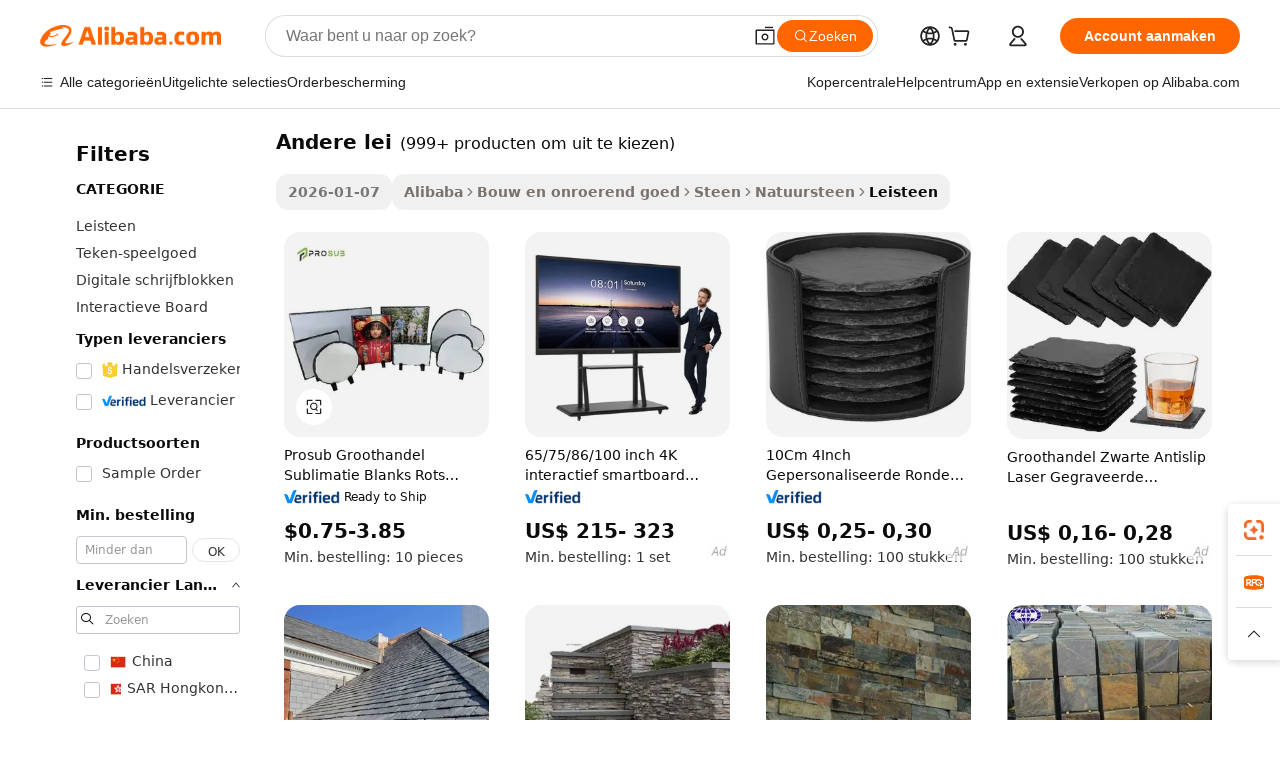

--- FILE ---
content_type: text/html;charset=UTF-8
request_url: https://dutch.alibaba.com/g/fw/pc/other-slate.html
body_size: 182791
content:

<!-- screen_content -->

    <!-- tangram:5410 begin-->
    <!-- tangram:529998 begin-->
    
<!DOCTYPE html>
<html lang="nl" dir="ltr">
  <head>
        <script>
      window.__BB = {
        scene: window.__bb_scene || 'traffic-free-goods'
      };
      window.__BB.BB_CWV_IGNORE = {
          lcp_element: ['#icbu-buyer-pc-top-banner'],
          lcp_url: [],
        };
      window._timing = {}
      window._timing.first_start = Date.now();
      window.needLoginInspiration = Boolean(false);
      // 变量用于标记页面首次可见时间
      let firstVisibleTime = null;
      if (typeof document.hidden !== 'undefined') {
        // 页面首次加载时直接统计
        if (!document.hidden) {
          firstVisibleTime = Date.now();
          window.__BB_timex = 1
        } else {
          // 页面不可见时监听 visibilitychange 事件
          document.addEventListener('visibilitychange', () => {
            if (!document.hidden) {
              firstVisibleTime = Date.now();
              window.__BB_timex = firstVisibleTime - window.performance.timing.navigationStart
              window.__BB.firstVisibleTime = window.__BB_timex
              console.log("Page became visible after "+ window.__BB_timex + " ms");
            }
          }, { once: true });  // 确保只触发一次
        }
      } else {
        console.warn('Page Visibility API is not supported in this browser.');
      }
    </script>
        <meta name="data-spm" content="a2700">
        <meta name="aplus-xplug" content="NONE">
        <meta name="aplus-icbu-disable-umid" content="1">
        <meta name="google-translate-customization" content="9de59014edaf3b99-22e1cf3b5ca21786-g00bb439a5e9e5f8f-f">
    <meta name="yandex-verification" content="25a76ba8e4443bb3" />
    <meta name="msvalidate.01" content="E3FBF0E89B724C30844BF17C59608E8F" />
    <meta name="viewport" content="width=device-width, initial-scale=1.0, maximum-scale=5.0, user-scalable=yes">
        <link rel="preconnect" href="https://s.alicdn.com/" crossorigin>
    <link rel="dns-prefetch" href="https://s.alicdn.com">
                        <link rel="preload" href="https://s.alicdn.com/@g/alilog/??aplus_plugin_icbufront/index.js,mlog/aplus_v2.js" as="script">
        <link rel="preload" href="https://s.alicdn.com/@img/imgextra/i2/O1CN0153JdbU26g4bILVOyC_!!6000000007690-2-tps-418-58.png" as="image">
        <script>
            window.__APLUS_ABRATE__ = {
        perf_group: 'base64cached',
        scene: "traffic-free-goods",
      };
    </script>
    <meta name="aplus-mmstat-timeout" content="15000">
        <meta content="text/html; charset=utf-8" http-equiv="Content-Type">
          <title>Hoogwaardige en elegante natuursteen andere lei - Alibaba.com</title>
      <meta name="keywords" content="slate coasters,sublimation slate,rock slate">
      <meta name="description" content="Kies het juiste andere lei op Alibaba.com voor een uniek en edgy tegelontwerp. Deze andere lei zijn natuurlijke stenen die zijn gevormd uit verwarmde en samengeperste oceaansedimenten.">
            <meta name="pagetiming-rate" content="9">
      <meta name="pagetiming-resource-rate" content="4">
                    <link rel="canonical" href="https://dutch.alibaba.com/g/other-slate.html">
                              <link rel="alternate" hreflang="fr" href="https://french.alibaba.com/g/other-slate.html">
                  <link rel="alternate" hreflang="de" href="https://german.alibaba.com/g/other-slate.html">
                  <link rel="alternate" hreflang="pt" href="https://portuguese.alibaba.com/g/other-slate.html">
                  <link rel="alternate" hreflang="it" href="https://italian.alibaba.com/g/other-slate.html">
                  <link rel="alternate" hreflang="es" href="https://spanish.alibaba.com/g/other-slate.html">
                  <link rel="alternate" hreflang="ru" href="https://russian.alibaba.com/g/other-slate.html">
                  <link rel="alternate" hreflang="ko" href="https://korean.alibaba.com/g/other-slate.html">
                  <link rel="alternate" hreflang="ar" href="https://arabic.alibaba.com/g/other-slate.html">
                  <link rel="alternate" hreflang="ja" href="https://japanese.alibaba.com/g/other-slate.html">
                  <link rel="alternate" hreflang="tr" href="https://turkish.alibaba.com/g/other-slate.html">
                  <link rel="alternate" hreflang="th" href="https://thai.alibaba.com/g/other-slate.html">
                  <link rel="alternate" hreflang="vi" href="https://vietnamese.alibaba.com/g/other-slate.html">
                  <link rel="alternate" hreflang="nl" href="https://dutch.alibaba.com/g/other-slate.html">
                  <link rel="alternate" hreflang="he" href="https://hebrew.alibaba.com/g/other-slate.html">
                  <link rel="alternate" hreflang="id" href="https://indonesian.alibaba.com/g/other-slate.html">
                  <link rel="alternate" hreflang="hi" href="https://hindi.alibaba.com/g/other-slate.html">
                  <link rel="alternate" hreflang="en" href="https://www.alibaba.com/showroom/other-slate.html">
                  <link rel="alternate" hreflang="zh" href="https://chinese.alibaba.com/g/other-slate.html">
                  <link rel="alternate" hreflang="x-default" href="https://www.alibaba.com/showroom/other-slate.html">
                                        <script>
      // Aplus 配置自动打点
      var queue = window.goldlog_queue || (window.goldlog_queue = []);
      var tags = ["button", "a", "div", "span", "i", "svg", "input", "li", "tr"];
      queue.push(
        {
          action: 'goldlog.appendMetaInfo',
          arguments: [
            'aplus-auto-exp',
            [
              {
                logkey: '/sc.ug_msite.new_product_exp',
                cssSelector: '[data-spm-exp]',
                props: ["data-spm-exp"],
              },
              {
                logkey: '/sc.ug_pc.seolist_product_exp',
                cssSelector: '.traffic-card-gallery',
                props: ["data-spm-exp"],
              }
            ]
          ]
        }
      )
      queue.push({
        action: 'goldlog.setMetaInfo',
        arguments: ['aplus-auto-clk', JSON.stringify(tags.map(tag =>({
          "logkey": "/sc.ug_msite.new_product_clk",
          tag,
          "filter": "data-spm-clk",
          "props": ["data-spm-clk"]
        })))],
      });
    </script>
  </head>
  <div id="icbu-header"><div id="the-new-header" data-version="4.4.0" data-tnh-auto-exp="tnh-expose" data-scenes="search-products" style="position: relative;background-color: #fff;border-bottom: 1px solid #ddd;box-sizing: border-box; font-family:Inter,SF Pro Text,Roboto,Helvetica Neue,Helvetica,Tahoma,Arial,PingFang SC,Microsoft YaHei;"><div style="display: flex;align-items:center;height: 72px;min-width: 1200px;max-width: 1580px;margin: 0 auto;padding: 0 40px;box-sizing: border-box;"><img style="height: 29px; width: 209px;" src="https://s.alicdn.com/@img/imgextra/i2/O1CN0153JdbU26g4bILVOyC_!!6000000007690-2-tps-418-58.png" alt="" /></div><div style="min-width: 1200px;max-width: 1580px;margin: 0 auto;overflow: hidden;font-size: 14px;display: flex;justify-content: space-between;padding: 0 40px;box-sizing: border-box;"><div style="display: flex; align-items: center; justify-content: space-between"><div style="position: relative; height: 36px; padding: 0 28px 0 20px">All categories</div><div style="position: relative; height: 36px; padding-right: 28px">Featured selections</div><div style="position: relative; height: 36px">Trade Assurance</div></div><div style="display: flex; align-items: center; justify-content: space-between"><div style="position: relative; height: 36px; padding-right: 28px">Buyer Central</div><div style="position: relative; height: 36px; padding-right: 28px">Help Center</div><div style="position: relative; height: 36px; padding-right: 28px">Get the app</div><div style="position: relative; height: 36px">Become a supplier</div></div></div></div></div></div>
  <body data-spm="7724857" style="min-height: calc(100vh + 1px)"><script 
id="beacon-aplus"   
src="//s.alicdn.com/@g/alilog/??aplus_plugin_icbufront/index.js,mlog/aplus_v2.js"
exparams="aplus=async&userid=&aplus&ali_beacon_id=&ali_apache_id=33%2e3%2e50%2e76%2e1768678117977%2e567831%2e8&ali_apache_track=&ali_apache_tracktmp=&eagleeye_traceid=21032c0e17686781180325284e124f&ip=3%2e144%2e11%2e55&dmtrack_c={ali%5fresin%5ftrace%3dse%5frst%3dnull%7csp%5fviewtype%3dY%7cset%3d3%7cser%3d1007%7cpageId%3de16c79045fe940e691aa74ca0ad08be7%7cm%5fpageid%3dnull%7cpvmi%3d9d28c54796f745f599208bd2c31a6a57%7csek%5fsepd%3dandere%2blei%7csek%3dother%2bslate%7cse%5fpn%3d1%7cp4pid%3d896c8016%2dbb9f%2d4c51%2dbaec%2d7c633ded9a94%7csclkid%3dnull%7cforecast%5fpost%5fcate%3dnull%7cseo%5fnew%5fuser%5fflag%3dfalse%7ccategoryId%3d100006298%7cseo%5fsearch%5fmodel%5fupgrade%5fv2%3d2025070801%7cseo%5fmodule%5fcard%5f20240624%3d202406242%7clong%5ftext%5fgoogle%5ftranslate%5fv2%3d2407142%7cseo%5fcontent%5ftd%5fbottom%5ftext%5fupdate%5fkey%3d2025070801%7cseo%5fsearch%5fmodel%5fupgrade%5fv3%3d2025072201%7cseo%5fsearch%5fmodel%5fmulti%5fupgrade%5fv3%3d2025081101%7cdamo%5falt%5freplace%3dnull%7cwap%5fcross%3d2007659%7cwap%5fcs%5faction%3d2005494%7cAPP%5fVisitor%5fActive%3d26705%7cseo%5fshowroom%5fgoods%5fmix%3d2005244%7cseo%5fdefault%5fcached%5flong%5ftext%5ffrom%5fnew%5fkeyword%5fstep%3d2024122502%7cshowroom%5fgeneral%5ftemplate%3d2005292%7cwap%5fcs%5ftext%3dnull%7cstructured%5fdata%3d2025052702%7cseo%5fmulti%5fstyle%5ftext%5fupdate%3d2511182%7cpc%5fnew%5fheader%3dnull%7cseo%5fmeta%5fcate%5ftemplate%5fv1%3d2025042401%7cseo%5fmeta%5ftd%5fsearch%5fkeyword%5fstep%5fv1%3d2025040999%7cseo%5fshowroom%5fbiz%5fbabablog%3d2809001%7cshowroom%5fft%5flong%5ftext%5fbaks%3d80802%7cAPP%5fGrowing%5fBuyer%5fHigh%5fIntent%5fActive%3d25488%7cshowroom%5fpc%5fv2019%3d2104%7cAPP%5fProspecting%5fBuyer%3d26712%7ccache%5fcontrol%3d2481986%7cAPP%5fChurned%5fCore%5fBuyer%3d25461%7cseo%5fdefault%5fcached%5flong%5ftext%5fstep%3d24110802%7camp%5flighthouse%5fscore%5fimage%3d19657%7cseo%5fft%5ftranslate%5fgemini%3d25012003%7cwap%5fnode%5fssr%3d2015725%7cdataphant%5fopen%3d27030%7clongtext%5fmulti%5fstyle%5fexpand%5frussian%3d2510142%7cseo%5flongtext%5fgoogle%5fdata%5fsection%3d25021702%7cindustry%5fpopular%5ffloor%3dnull%7cwap%5fad%5fgoods%5fproduct%5finterval%3dnull%7cseo%5fgoods%5fbootom%5fwholesale%5flink%3dnull%7cseo%5fkeyword%5faatest%3d6%7cseo%5fmiddle%5fwholesale%5flink%3dnull%7cft%5flong%5ftext%5fenpand%5fstep2%3d121602%7cseo%5fft%5flongtext%5fexpand%5fstep3%3d25012102%7cseo%5fwap%5fheadercard%3d2006288%7cAPP%5fChurned%5fInactive%5fVisitor%3d25497%7cAPP%5fGrowing%5fBuyer%5fHigh%5fIntent%5fInactive%3d25484%7cseo%5fmeta%5ftd%5fmulti%5fkey%3d2025061801%7ctop%5frecommend%5f20250120%3d202501201%7clongtext%5fmulti%5fstyle%5fexpand%5ffrench%5fcopy%3d25091802%7clongtext%5fmulti%5fstyle%5fexpand%5ffrench%5fcopy%5fcopy%3d25092502%7cseo%5ffloor%5fexp%3dnull%7cseo%5fshowroom%5falgo%5flink%3d17764%7cseo%5fmeta%5ftd%5faib%5fgeneral%5fkey%3d2025091900%7ccountry%5findustry%3d202311033%7cpc%5ffree%5fswitchtosearch%3d2020529%7cshowroom%5fft%5flong%5ftext%5fenpand%5fstep1%3d101102%7cseo%5fshowroom%5fnorel%3dnull%7cplp%5fstyle%5f25%5fpc%3d202505222%7cseo%5fggs%5flayer%3d10011%7cquery%5fmutil%5flang%5ftranslate%3d2025060300%7cAPP%5fChurned%5fBuyer%3d25468%7cstream%5frender%5fperf%5fopt%3d2309181%7cwap%5fgoods%3d2007383%7cseo%5fshowroom%5fsimilar%5f20240614%3d202406142%7cchinese%5fopen%3d6307%7cquery%5fgpt%5ftranslate%3d20240820%7cad%5fproduct%5finterval%3dnull%7camp%5fto%5fpwa%3d2007359%7cplp%5faib%5fmulti%5fai%5fmeta%3d20250401%7cwap%5fsupplier%5fcontent%3dnull%7cpc%5ffree%5frefactoring%3d20220315%7cAPP%5fGrowing%5fBuyer%5fInactive%3d25476%7csso%5foem%5ffloor%3dnull%7cseo%5fpc%5fnew%5fview%5f20240807%3d202408072%7cseo%5fbottom%5ftext%5fentity%5fkey%5fcopy%3d2025062400%7cstream%5frender%3d433763%7cseo%5fmodule%5fcard%5f20240424%3d202404241%7cseo%5ftitle%5freplace%5f20191226%3d5841%7clongtext%5fmulti%5fstyle%5fexpand%3d25090802%7cgoogleweblight%3d6516%7clighthouse%5fbase64%3dnull%7cAPP%5fProspecting%5fBuyer%5fActive%3d26716%7cad%5fgoods%5fproduct%5finterval%3dnull%7cseo%5fbottom%5fdeep%5fextend%5fkw%5fkey%3d2025071101%7clongtext%5fmulti%5fstyle%5fexpand%5fturkish%3d25102801%7cilink%5fuv%3d20240911%7cwap%5flist%5fwakeup%3d2005832%7ctpp%5fcrosslink%5fpc%3d20205311%7cseo%5ftop%5fbooth%3d18501%7cAPP%5fGrowing%5fBuyer%5fLess%5fActive%3d25472%7cseo%5fsearch%5fmodel%5fupgrade%5frank%3d2025092401%7cgoodslayer%3d7977%7cft%5flong%5ftext%5ftranslate%5fexpand%5fstep1%3d24110802%7cseo%5fheaderstyle%5ftraffic%5fkey%5fv1%3d2025072100%7ccrosslink%5fswitch%3d2008141%7cp4p%5foutline%3d20240328%7cseo%5fmeta%5ftd%5faib%5fv2%5fkey%3d2025091800%7crts%5fmulti%3d2008404%7cseo%5fad%5foptimization%5fkey%5fv2%3d2025072300%7cAPP%5fVisitor%5fLess%5fActive%3d26698%7cseo%5fsearch%5franker%5fid%3d2025112401%7cplp%5fstyle%5f25%3d202505192%7ccdn%5fvm%3d2007368%7cwap%5fad%5fproduct%5finterval%3dnull%7cseo%5fsearch%5fmodel%5fmulti%5fupgrade%5frank%3d2025092401%7cpc%5fcard%5fshare%3d2025081201%7cAPP%5fGrowing%5fBuyer%5fHigh%5fIntent%5fLess%5fActive%3d25477%7cgoods%5ftitle%5fsubstitute%3d9618%7cwap%5fscreen%5fexp%3d2025081400%7creact%5fheader%5ftest%3d202502182%7cpc%5fcs%5fcolor%3dnull%7cshowroom%5fft%5flong%5ftext%5ftest%3d72502%7cone%5ftap%5flogin%5fABTest%3d202308153%7cseo%5fhyh%5fshow%5ftags%3d9867%7cplp%5fstructured%5fdata%3d2508182%7cguide%5fdelete%3d2008526%7cseo%5findustry%5ftemplate%3dnull%7cseo%5fmeta%5ftd%5fmulti%5fes%5fkey%3d2025073101%7cseo%5fshowroom%5fdata%5fmix%3d19888%7csso%5ftop%5franking%5ffloor%3d20031%7cseo%5ftd%5fdeep%5fupgrade%5fkey%5fv3%3d2025081101%7cwap%5fue%5fone%3d2025111401%7cshowroom%5fto%5frts%5flink%3d2008480%7ccountrysearch%5ftest%3dnull%7cseo%5fplp%5fdate%5fv2%3d2025102702%7cchannel%5famp%5fto%5fpwa%3dnull%7cseo%5fmulti%5fstyles%5flong%5ftext%3d2503172%7cseo%5fmeta%5ftext%5fmutli%5fcate%5ftemplate%5fv1%3d2025080800%7cseo%5fdefault%5fcached%5fmutil%5flong%5ftext%5fstep%3d24110436%7cseo%5faction%5fpoint%5ftype%3d22823%7cseo%5faib%5ftd%5flaunch%5f20240828%5fcopy%3d202408282%7cseo%5fshowroom%5fwholesale%5flink%3d2486142%7cseo%5fperf%5fimprove%3d2023999%7cseo%5fwap%5flist%5fbounce%5f01%3d2063%7cseo%5fwap%5flist%5fbounce%5f02%3d2128%7cAPP%5fGrowing%5fBuyer%5fActive%3d25492%7cvideolayer%3dnull%7cvideo%5fplay%3dnull%7cAPP%5fChurned%5fMember%5fInactive%3d25499%7cseo%5fgoogle%5fnew%5fstruct%3d438326%7cicbu%5falgo%5fp4p%5fseo%5fad%3d2025072300%7ctpp%5ftrace%3dseoKeyword%2dseoKeyword%5fv3%2dproduct%2dPRODUCT%5fFAIL}&pageid=03900b3721032f421768678118&hn=ensearchweb033003047066%2erg%2dus%2deast%2eus68&asid=AQAAAADm4mtpq3e7MAAAAACF8CsR1d3aoQ==&treq=&tres=" async>
</script>
            <style>body{background-color:white;}.no-scrollbar.il-sticky.il-top-0.il-max-h-\[100vh\].il-w-\[200px\].il-flex-shrink-0.il-flex-grow-0.il-overflow-y-scroll{background-color:#FFF;padding-left:12px}</style>
                    <!-- tangram:530006 begin-->
<!--  -->
 <style>
   @keyframes il-spin {
     to {
       transform: rotate(360deg);
     }
   }
   @keyframes il-pulse {
     50% {
       opacity: 0.5;
     }
   }
   .traffic-card-gallery {display: flex;position: relative;flex-direction: column;justify-content: flex-start;border-radius: 0.5rem;background-color: #fff;padding: 0.5rem 0.5rem 1rem;overflow: hidden;font-size: 0.75rem;line-height: 1rem;}
   .traffic-card-list {display: flex;position: relative;flex-direction: row;justify-content: flex-start;border-bottom-width: 1px;background-color: #fff;padding: 1rem;height: 292px;overflow: hidden;font-size: 0.75rem;line-height: 1rem;}
   .product-price {
     b {
       font-size: 22px;
     }
   }
   .skel-loading {
       animation: il-pulse 2s cubic-bezier(0.4, 0, 0.6, 1) infinite;background-color: hsl(60, 4.8%, 95.9%);
   }
 </style>
<div id="first-cached-card">
  <div style="box-sizing:border-box;display: flex;position: absolute;left: 0;right: 0;margin: 0 auto;z-index: 1;min-width: 1200px;max-width: 1580px;padding: 0.75rem 3.25rem 0;pointer-events: none;">
    <!--页面左侧区域-->
    <div style="width: 200px;padding-top: 1rem;padding-left:12px; background-color: #fff;border-radius: 0.25rem">
      <div class="skel-loading" style="height: 1.5rem;width: 50%;border-radius: 0.25rem;"></div>
      <div style="margin-top: 1rem;margin-bottom: 1rem;">
        <div class="skel-loading" style="height: 1rem;width: calc(100% * 5 / 6);"></div>
        <div
          class="skel-loading"
          style="margin-top: 1rem;height: 1rem;width: calc(100% * 8 / 12);"
        ></div>
        <div class="skel-loading" style="margin-top: 1rem;height: 1rem;width: 75%;"></div>
        <div
          class="skel-loading"
          style="margin-top: 1rem;height: 1rem;width: calc(100% * 7 / 12);"
        ></div>
      </div>
      <div class="skel-loading" style="height: 1.5rem;width: 50%;border-radius: 0.25rem;"></div>
      <div style="margin-top: 1rem;margin-bottom: 1rem;">
        <div class="skel-loading" style="height: 1rem;width: calc(100% * 5 / 6);"></div>
        <div
          class="skel-loading"
          style="margin-top: 1rem;height: 1rem;width: calc(100% * 8 / 12);"
        ></div>
        <div class="skel-loading" style="margin-top: 1rem;height: 1rem;width: 75%;"></div>
        <div
          class="skel-loading"
          style="margin-top: 1rem;height: 1rem;width: calc(100% * 7 / 12);"
        ></div>
      </div>
      <div class="skel-loading" style="height: 1.5rem;width: 50%;border-radius: 0.25rem;"></div>
      <div style="margin-top: 1rem;margin-bottom: 1rem;">
        <div class="skel-loading" style="height: 1rem;width: calc(100% * 5 / 6);"></div>
        <div
          class="skel-loading"
          style="margin-top: 1rem;height: 1rem;width: calc(100% * 8 / 12);"
        ></div>
        <div class="skel-loading" style="margin-top: 1rem;height: 1rem;width: 75%;"></div>
        <div
          class="skel-loading"
          style="margin-top: 1rem;height: 1rem;width: calc(100% * 7 / 12);"
        ></div>
      </div>
      <div class="skel-loading" style="height: 1.5rem;width: 50%;border-radius: 0.25rem;"></div>
      <div style="margin-top: 1rem;margin-bottom: 1rem;">
        <div class="skel-loading" style="height: 1rem;width: calc(100% * 5 / 6);"></div>
        <div
          class="skel-loading"
          style="margin-top: 1rem;height: 1rem;width: calc(100% * 8 / 12);"
        ></div>
        <div class="skel-loading" style="margin-top: 1rem;height: 1rem;width: 75%;"></div>
        <div
          class="skel-loading"
          style="margin-top: 1rem;height: 1rem;width: calc(100% * 7 / 12);"
        ></div>
      </div>
      <div class="skel-loading" style="height: 1.5rem;width: 50%;border-radius: 0.25rem;"></div>
      <div style="margin-top: 1rem;margin-bottom: 1rem;">
        <div class="skel-loading" style="height: 1rem;width: calc(100% * 5 / 6);"></div>
        <div
          class="skel-loading"
          style="margin-top: 1rem;height: 1rem;width: calc(100% * 8 / 12);"
        ></div>
        <div class="skel-loading" style="margin-top: 1rem;height: 1rem;width: 75%;"></div>
        <div
          class="skel-loading"
          style="margin-top: 1rem;height: 1rem;width: calc(100% * 7 / 12);"
        ></div>
      </div>
      <div class="skel-loading" style="height: 1.5rem;width: 50%;border-radius: 0.25rem;"></div>
      <div style="margin-top: 1rem;margin-bottom: 1rem;">
        <div class="skel-loading" style="height: 1rem;width: calc(100% * 5 / 6);"></div>
        <div
          class="skel-loading"
          style="margin-top: 1rem;height: 1rem;width: calc(100% * 8 / 12);"
        ></div>
        <div class="skel-loading" style="margin-top: 1rem;height: 1rem;width: 75%;"></div>
        <div
          class="skel-loading"
          style="margin-top: 1rem;height: 1rem;width: calc(100% * 7 / 12);"
        ></div>
      </div>
    </div>
    <!--页面主体区域-->
    <div style="flex: 1 1 0%; overflow: hidden;padding: 0.5rem 0.5rem 0.5rem 1.5rem">
      <div style="height: 1.25rem;margin-bottom: 1rem;"></div>
      <!-- keywords -->
      <div style="margin-bottom: 1rem;height: 1.75rem;font-weight: 700;font-size: 1.25rem;line-height: 1.75rem;"></div>
      <!-- longtext -->
            <div style="width: calc(25% - 0.9rem);pointer-events: auto">
        <div class="traffic-card-gallery">
          <!-- ProductImage -->
          <a href="//www.alibaba.com/product-detail/Prosub-Wholesale-Sublimation-Blanks-Rock-Slate_1600263899072.html?from=SEO" target="_blank" style="position: relative;margin-bottom: 0.5rem;aspect-ratio: 1;overflow: hidden;border-radius: 0.5rem;">
            <div style="display: flex; overflow: hidden">
              <div style="position: relative;margin: 0;width: 100%;min-width: 0;flex-shrink: 0;flex-grow: 0;flex-basis: 100%;padding: 0;">
                <img style="position: relative; aspect-ratio: 1; width: 100%" src="[data-uri]" loading="eager" />
                <div style="position: absolute;left: 0;bottom: 0;right: 0;top: 0;background-color: #000;opacity: 0.05;"></div>
              </div>
            </div>
          </a>
          <div style="display: flex;flex: 1 1 0%;flex-direction: column;justify-content: space-between;">
            <div>
              <a class="skel-loading" style="margin-top: 0.5rem;display:inline-block;width:100%;height:1rem;" href="//www.alibaba.com/product-detail/Prosub-Wholesale-Sublimation-Blanks-Rock-Slate_1600263899072.html" target="_blank"></a>
              <a class="skel-loading" style="margin-top: 0.125rem;display:inline-block;width:100%;height:1rem;" href="//www.alibaba.com/product-detail/Prosub-Wholesale-Sublimation-Blanks-Rock-Slate_1600263899072.html" target="_blank"></a>
              <div class="skel-loading" style="margin-top: 0.25rem;height:1.625rem;width:75%"></div>
              <div class="skel-loading" style="margin-top: 0.5rem;height: 1rem;width:50%"></div>
              <div class="skel-loading" style="margin-top:0.25rem;height:1rem;width:25%"></div>
            </div>
          </div>

        </div>
      </div>

    </div>
  </div>
</div>
<!-- tangram:530006 end-->
            <style>.component-left-filter-callback{display:flex;position:relative;margin-top:10px;height:1200px}.component-left-filter-callback img{width:200px}.component-left-filter-callback i{position:absolute;top:5%;left:50%}.related-search-wrapper{padding:.5rem;--tw-bg-opacity: 1;background-color:#fff;background-color:rgba(255,255,255,var(--tw-bg-opacity, 1));border-width:1px;border-color:var(--input)}.related-search-wrapper .related-search-box{margin:12px 16px}.related-search-wrapper .related-search-box .related-search-title{display:inline;float:start;color:#666;word-wrap:break-word;margin-right:12px;width:13%}.related-search-wrapper .related-search-box .related-search-content{display:flex;flex-wrap:wrap}.related-search-wrapper .related-search-box .related-search-content .related-search-link{margin-right:12px;width:23%;overflow:hidden;color:#666;text-overflow:ellipsis;white-space:nowrap}.product-title img{margin-right:.5rem;display:inline-block;height:1rem;vertical-align:sub}.product-price b{font-size:22px}.similar-icon{position:absolute;bottom:12px;z-index:2;right:12px}.rfq-card{display:inline-block;position:relative;box-sizing:border-box;margin-bottom:36px}.rfq-card .rfq-card-content{display:flex;position:relative;flex-direction:column;align-items:flex-start;background-size:cover;background-color:#fff;padding:12px;width:100%;height:100%}.rfq-card .rfq-card-content .rfq-card-icon{margin-top:50px}.rfq-card .rfq-card-content .rfq-card-icon img{width:45px}.rfq-card .rfq-card-content .rfq-card-top-title{margin-top:14px;color:#222;font-weight:400;font-size:16px}.rfq-card .rfq-card-content .rfq-card-title{margin-top:24px;color:#333;font-weight:800;font-size:20px}.rfq-card .rfq-card-content .rfq-card-input-box{margin-top:24px;width:100%}.rfq-card .rfq-card-content .rfq-card-input-box textarea{box-sizing:border-box;border:1px solid #ddd;border-radius:4px;background-color:#fff;padding:9px 12px;width:100%;height:88px;resize:none;color:#666;font-weight:400;font-size:13px;font-family:inherit}.rfq-card .rfq-card-content .rfq-card-button{margin-top:24px;border:1px solid #666;border-radius:16px;background-color:#fff;width:67%;color:#000;font-weight:700;font-size:14px;line-height:30px;text-align:center}[data-modulename^=ProductList-] div{contain-intrinsic-size:auto 500px}.traffic-card-gallery:hover{--tw-shadow: 0px 2px 6px 2px rgba(0,0,0,.12157);--tw-shadow-colored: 0px 2px 6px 2px var(--tw-shadow-color);box-shadow:0 0 #0000,0 0 #0000,0 2px 6px 2px #0000001f;box-shadow:var(--tw-ring-offset-shadow, 0 0 rgba(0,0,0,0)),var(--tw-ring-shadow, 0 0 rgba(0,0,0,0)),var(--tw-shadow);z-index:10}.traffic-card-gallery{position:relative;display:flex;flex-direction:column;justify-content:flex-start;overflow:hidden;border-radius:.75rem;--tw-bg-opacity: 1;background-color:#fff;background-color:rgba(255,255,255,var(--tw-bg-opacity, 1));padding:.5rem;font-size:.75rem;line-height:1rem}.traffic-card-list{position:relative;display:flex;height:292px;flex-direction:row;justify-content:flex-start;overflow:hidden;border-bottom-width:1px;--tw-bg-opacity: 1;background-color:#fff;background-color:rgba(255,255,255,var(--tw-bg-opacity, 1));padding:1rem;font-size:.75rem;line-height:1rem}.traffic-card-g-industry:hover{--tw-shadow: 0 0 10px rgba(0,0,0,.1);--tw-shadow-colored: 0 0 10px var(--tw-shadow-color);box-shadow:0 0 #0000,0 0 #0000,0 0 10px #0000001a;box-shadow:var(--tw-ring-offset-shadow, 0 0 rgba(0,0,0,0)),var(--tw-ring-shadow, 0 0 rgba(0,0,0,0)),var(--tw-shadow)}.traffic-card-g-industry{position:relative;border-radius:var(--radius);--tw-bg-opacity: 1;background-color:#fff;background-color:rgba(255,255,255,var(--tw-bg-opacity, 1));padding:1.25rem .75rem .75rem;font-size:.875rem;line-height:1.25rem}.module-filter-section-wrapper{max-height:none!important;overflow-x:hidden}*,:before,:after{--tw-border-spacing-x: 0;--tw-border-spacing-y: 0;--tw-translate-x: 0;--tw-translate-y: 0;--tw-rotate: 0;--tw-skew-x: 0;--tw-skew-y: 0;--tw-scale-x: 1;--tw-scale-y: 1;--tw-pan-x: ;--tw-pan-y: ;--tw-pinch-zoom: ;--tw-scroll-snap-strictness: proximity;--tw-gradient-from-position: ;--tw-gradient-via-position: ;--tw-gradient-to-position: ;--tw-ordinal: ;--tw-slashed-zero: ;--tw-numeric-figure: ;--tw-numeric-spacing: ;--tw-numeric-fraction: ;--tw-ring-inset: ;--tw-ring-offset-width: 0px;--tw-ring-offset-color: #fff;--tw-ring-color: rgba(59, 130, 246, .5);--tw-ring-offset-shadow: 0 0 rgba(0,0,0,0);--tw-ring-shadow: 0 0 rgba(0,0,0,0);--tw-shadow: 0 0 rgba(0,0,0,0);--tw-shadow-colored: 0 0 rgba(0,0,0,0);--tw-blur: ;--tw-brightness: ;--tw-contrast: ;--tw-grayscale: ;--tw-hue-rotate: ;--tw-invert: ;--tw-saturate: ;--tw-sepia: ;--tw-drop-shadow: ;--tw-backdrop-blur: ;--tw-backdrop-brightness: ;--tw-backdrop-contrast: ;--tw-backdrop-grayscale: ;--tw-backdrop-hue-rotate: ;--tw-backdrop-invert: ;--tw-backdrop-opacity: ;--tw-backdrop-saturate: ;--tw-backdrop-sepia: ;--tw-contain-size: ;--tw-contain-layout: ;--tw-contain-paint: ;--tw-contain-style: }::backdrop{--tw-border-spacing-x: 0;--tw-border-spacing-y: 0;--tw-translate-x: 0;--tw-translate-y: 0;--tw-rotate: 0;--tw-skew-x: 0;--tw-skew-y: 0;--tw-scale-x: 1;--tw-scale-y: 1;--tw-pan-x: ;--tw-pan-y: ;--tw-pinch-zoom: ;--tw-scroll-snap-strictness: proximity;--tw-gradient-from-position: ;--tw-gradient-via-position: ;--tw-gradient-to-position: ;--tw-ordinal: ;--tw-slashed-zero: ;--tw-numeric-figure: ;--tw-numeric-spacing: ;--tw-numeric-fraction: ;--tw-ring-inset: ;--tw-ring-offset-width: 0px;--tw-ring-offset-color: #fff;--tw-ring-color: rgba(59, 130, 246, .5);--tw-ring-offset-shadow: 0 0 rgba(0,0,0,0);--tw-ring-shadow: 0 0 rgba(0,0,0,0);--tw-shadow: 0 0 rgba(0,0,0,0);--tw-shadow-colored: 0 0 rgba(0,0,0,0);--tw-blur: ;--tw-brightness: ;--tw-contrast: ;--tw-grayscale: ;--tw-hue-rotate: ;--tw-invert: ;--tw-saturate: ;--tw-sepia: ;--tw-drop-shadow: ;--tw-backdrop-blur: ;--tw-backdrop-brightness: ;--tw-backdrop-contrast: ;--tw-backdrop-grayscale: ;--tw-backdrop-hue-rotate: ;--tw-backdrop-invert: ;--tw-backdrop-opacity: ;--tw-backdrop-saturate: ;--tw-backdrop-sepia: ;--tw-contain-size: ;--tw-contain-layout: ;--tw-contain-paint: ;--tw-contain-style: }*,:before,:after{box-sizing:border-box;border-width:0;border-style:solid;border-color:#e5e7eb}:before,:after{--tw-content: ""}html,:host{line-height:1.5;-webkit-text-size-adjust:100%;-moz-tab-size:4;-o-tab-size:4;tab-size:4;font-family:ui-sans-serif,system-ui,-apple-system,Segoe UI,Roboto,Ubuntu,Cantarell,Noto Sans,sans-serif,"Apple Color Emoji","Segoe UI Emoji",Segoe UI Symbol,"Noto Color Emoji";font-feature-settings:normal;font-variation-settings:normal;-webkit-tap-highlight-color:transparent}body{margin:0;line-height:inherit}hr{height:0;color:inherit;border-top-width:1px}abbr:where([title]){text-decoration:underline;-webkit-text-decoration:underline dotted;text-decoration:underline dotted}h1,h2,h3,h4,h5,h6{font-size:inherit;font-weight:inherit}a{color:inherit;text-decoration:inherit}b,strong{font-weight:bolder}code,kbd,samp,pre{font-family:ui-monospace,SFMono-Regular,Menlo,Monaco,Consolas,Liberation Mono,Courier New,monospace;font-feature-settings:normal;font-variation-settings:normal;font-size:1em}small{font-size:80%}sub,sup{font-size:75%;line-height:0;position:relative;vertical-align:baseline}sub{bottom:-.25em}sup{top:-.5em}table{text-indent:0;border-color:inherit;border-collapse:collapse}button,input,optgroup,select,textarea{font-family:inherit;font-feature-settings:inherit;font-variation-settings:inherit;font-size:100%;font-weight:inherit;line-height:inherit;letter-spacing:inherit;color:inherit;margin:0;padding:0}button,select{text-transform:none}button,input:where([type=button]),input:where([type=reset]),input:where([type=submit]){-webkit-appearance:button;background-color:transparent;background-image:none}:-moz-focusring{outline:auto}:-moz-ui-invalid{box-shadow:none}progress{vertical-align:baseline}::-webkit-inner-spin-button,::-webkit-outer-spin-button{height:auto}[type=search]{-webkit-appearance:textfield;outline-offset:-2px}::-webkit-search-decoration{-webkit-appearance:none}::-webkit-file-upload-button{-webkit-appearance:button;font:inherit}summary{display:list-item}blockquote,dl,dd,h1,h2,h3,h4,h5,h6,hr,figure,p,pre{margin:0}fieldset{margin:0;padding:0}legend{padding:0}ol,ul,menu{list-style:none;margin:0;padding:0}dialog{padding:0}textarea{resize:vertical}input::-moz-placeholder,textarea::-moz-placeholder{opacity:1;color:#9ca3af}input::placeholder,textarea::placeholder{opacity:1;color:#9ca3af}button,[role=button]{cursor:pointer}:disabled{cursor:default}img,svg,video,canvas,audio,iframe,embed,object{display:block;vertical-align:middle}img,video{max-width:100%;height:auto}[hidden]:where(:not([hidden=until-found])){display:none}:root{--background: hsl(0, 0%, 100%);--foreground: hsl(20, 14.3%, 4.1%);--card: hsl(0, 0%, 100%);--card-foreground: hsl(20, 14.3%, 4.1%);--popover: hsl(0, 0%, 100%);--popover-foreground: hsl(20, 14.3%, 4.1%);--primary: hsl(24, 100%, 50%);--primary-foreground: hsl(60, 9.1%, 97.8%);--secondary: hsl(60, 4.8%, 95.9%);--secondary-foreground: #333;--muted: hsl(60, 4.8%, 95.9%);--muted-foreground: hsl(25, 5.3%, 44.7%);--accent: hsl(60, 4.8%, 95.9%);--accent-foreground: hsl(24, 9.8%, 10%);--destructive: hsl(0, 84.2%, 60.2%);--destructive-foreground: hsl(60, 9.1%, 97.8%);--border: hsl(20, 5.9%, 90%);--input: hsl(20, 5.9%, 90%);--ring: hsl(24.6, 95%, 53.1%);--radius: 1rem}.dark{--background: hsl(20, 14.3%, 4.1%);--foreground: hsl(60, 9.1%, 97.8%);--card: hsl(20, 14.3%, 4.1%);--card-foreground: hsl(60, 9.1%, 97.8%);--popover: hsl(20, 14.3%, 4.1%);--popover-foreground: hsl(60, 9.1%, 97.8%);--primary: hsl(20.5, 90.2%, 48.2%);--primary-foreground: hsl(60, 9.1%, 97.8%);--secondary: hsl(12, 6.5%, 15.1%);--secondary-foreground: hsl(60, 9.1%, 97.8%);--muted: hsl(12, 6.5%, 15.1%);--muted-foreground: hsl(24, 5.4%, 63.9%);--accent: hsl(12, 6.5%, 15.1%);--accent-foreground: hsl(60, 9.1%, 97.8%);--destructive: hsl(0, 72.2%, 50.6%);--destructive-foreground: hsl(60, 9.1%, 97.8%);--border: hsl(12, 6.5%, 15.1%);--input: hsl(12, 6.5%, 15.1%);--ring: hsl(20.5, 90.2%, 48.2%)}*{border-color:#e7e5e4;border-color:var(--border)}body{background-color:#fff;background-color:var(--background);color:#0c0a09;color:var(--foreground)}.il-sr-only{position:absolute;width:1px;height:1px;padding:0;margin:-1px;overflow:hidden;clip:rect(0,0,0,0);white-space:nowrap;border-width:0}.il-invisible{visibility:hidden}.il-fixed{position:fixed}.il-absolute{position:absolute}.il-relative{position:relative}.il-sticky{position:sticky}.il-inset-0{inset:0}.il--bottom-12{bottom:-3rem}.il--top-12{top:-3rem}.il-bottom-0{bottom:0}.il-bottom-2{bottom:.5rem}.il-bottom-3{bottom:.75rem}.il-bottom-4{bottom:1rem}.il-end-0{right:0}.il-end-2{right:.5rem}.il-end-3{right:.75rem}.il-end-4{right:1rem}.il-left-0{left:0}.il-left-3{left:.75rem}.il-right-0{right:0}.il-right-2{right:.5rem}.il-right-3{right:.75rem}.il-start-0{left:0}.il-start-1\/2{left:50%}.il-start-2{left:.5rem}.il-start-3{left:.75rem}.il-start-\[50\%\]{left:50%}.il-top-0{top:0}.il-top-1\/2{top:50%}.il-top-16{top:4rem}.il-top-4{top:1rem}.il-top-\[50\%\]{top:50%}.il-z-10{z-index:10}.il-z-50{z-index:50}.il-z-\[9999\]{z-index:9999}.il-col-span-4{grid-column:span 4 / span 4}.il-m-0{margin:0}.il-m-3{margin:.75rem}.il-m-auto{margin:auto}.il-mx-auto{margin-left:auto;margin-right:auto}.il-my-3{margin-top:.75rem;margin-bottom:.75rem}.il-my-5{margin-top:1.25rem;margin-bottom:1.25rem}.il-my-auto{margin-top:auto;margin-bottom:auto}.\!il-mb-4{margin-bottom:1rem!important}.il--mt-4{margin-top:-1rem}.il-mb-0{margin-bottom:0}.il-mb-1{margin-bottom:.25rem}.il-mb-2{margin-bottom:.5rem}.il-mb-3{margin-bottom:.75rem}.il-mb-4{margin-bottom:1rem}.il-mb-5{margin-bottom:1.25rem}.il-mb-6{margin-bottom:1.5rem}.il-mb-8{margin-bottom:2rem}.il-mb-\[-0\.75rem\]{margin-bottom:-.75rem}.il-mb-\[0\.125rem\]{margin-bottom:.125rem}.il-me-1{margin-right:.25rem}.il-me-2{margin-right:.5rem}.il-me-3{margin-right:.75rem}.il-me-auto{margin-right:auto}.il-mr-1{margin-right:.25rem}.il-mr-2{margin-right:.5rem}.il-ms-1{margin-left:.25rem}.il-ms-4{margin-left:1rem}.il-ms-5{margin-left:1.25rem}.il-ms-8{margin-left:2rem}.il-ms-\[\.375rem\]{margin-left:.375rem}.il-ms-auto{margin-left:auto}.il-mt-0{margin-top:0}.il-mt-0\.5{margin-top:.125rem}.il-mt-1{margin-top:.25rem}.il-mt-2{margin-top:.5rem}.il-mt-3{margin-top:.75rem}.il-mt-4{margin-top:1rem}.il-mt-6{margin-top:1.5rem}.il-line-clamp-1{overflow:hidden;display:-webkit-box;-webkit-box-orient:vertical;-webkit-line-clamp:1}.il-line-clamp-2{overflow:hidden;display:-webkit-box;-webkit-box-orient:vertical;-webkit-line-clamp:2}.il-line-clamp-6{overflow:hidden;display:-webkit-box;-webkit-box-orient:vertical;-webkit-line-clamp:6}.il-inline-block{display:inline-block}.il-inline{display:inline}.il-flex{display:flex}.il-inline-flex{display:inline-flex}.il-grid{display:grid}.il-aspect-square{aspect-ratio:1 / 1}.il-size-5{width:1.25rem;height:1.25rem}.il-h-1{height:.25rem}.il-h-10{height:2.5rem}.il-h-11{height:2.75rem}.il-h-20{height:5rem}.il-h-24{height:6rem}.il-h-3\.5{height:.875rem}.il-h-4{height:1rem}.il-h-40{height:10rem}.il-h-6{height:1.5rem}.il-h-8{height:2rem}.il-h-9{height:2.25rem}.il-h-\[150px\]{height:150px}.il-h-\[152px\]{height:152px}.il-h-\[18\.25rem\]{height:18.25rem}.il-h-\[292px\]{height:292px}.il-h-\[600px\]{height:600px}.il-h-auto{height:auto}.il-h-fit{height:-moz-fit-content;height:fit-content}.il-h-full{height:100%}.il-h-screen{height:100vh}.il-max-h-\[100vh\]{max-height:100vh}.il-w-1\/2{width:50%}.il-w-10{width:2.5rem}.il-w-10\/12{width:83.333333%}.il-w-4{width:1rem}.il-w-6{width:1.5rem}.il-w-64{width:16rem}.il-w-7\/12{width:58.333333%}.il-w-72{width:18rem}.il-w-8{width:2rem}.il-w-8\/12{width:66.666667%}.il-w-9{width:2.25rem}.il-w-9\/12{width:75%}.il-w-\[200px\]{width:200px}.il-w-\[84px\]{width:84px}.il-w-fit{width:-moz-fit-content;width:fit-content}.il-w-full{width:100%}.il-w-screen{width:100vw}.il-min-w-0{min-width:0px}.il-min-w-3{min-width:.75rem}.il-min-w-\[1200px\]{min-width:1200px}.il-max-w-\[1000px\]{max-width:1000px}.il-max-w-\[1580px\]{max-width:1580px}.il-max-w-full{max-width:100%}.il-max-w-lg{max-width:32rem}.il-flex-1{flex:1 1 0%}.il-flex-shrink-0,.il-shrink-0{flex-shrink:0}.il-flex-grow-0,.il-grow-0{flex-grow:0}.il-basis-24{flex-basis:6rem}.il-basis-full{flex-basis:100%}.il-origin-\[--radix-tooltip-content-transform-origin\]{transform-origin:var(--radix-tooltip-content-transform-origin)}.il--translate-x-1\/2{--tw-translate-x: -50%;transform:translate(-50%,var(--tw-translate-y)) rotate(var(--tw-rotate)) skew(var(--tw-skew-x)) skewY(var(--tw-skew-y)) scaleX(var(--tw-scale-x)) scaleY(var(--tw-scale-y));transform:translate(var(--tw-translate-x),var(--tw-translate-y)) rotate(var(--tw-rotate)) skew(var(--tw-skew-x)) skewY(var(--tw-skew-y)) scaleX(var(--tw-scale-x)) scaleY(var(--tw-scale-y))}.il--translate-y-1\/2{--tw-translate-y: -50%;transform:translate(var(--tw-translate-x),-50%) rotate(var(--tw-rotate)) skew(var(--tw-skew-x)) skewY(var(--tw-skew-y)) scaleX(var(--tw-scale-x)) scaleY(var(--tw-scale-y));transform:translate(var(--tw-translate-x),var(--tw-translate-y)) rotate(var(--tw-rotate)) skew(var(--tw-skew-x)) skewY(var(--tw-skew-y)) scaleX(var(--tw-scale-x)) scaleY(var(--tw-scale-y))}.il-translate-x-\[-50\%\]{--tw-translate-x: -50%;transform:translate(-50%,var(--tw-translate-y)) rotate(var(--tw-rotate)) skew(var(--tw-skew-x)) skewY(var(--tw-skew-y)) scaleX(var(--tw-scale-x)) scaleY(var(--tw-scale-y));transform:translate(var(--tw-translate-x),var(--tw-translate-y)) rotate(var(--tw-rotate)) skew(var(--tw-skew-x)) skewY(var(--tw-skew-y)) scaleX(var(--tw-scale-x)) scaleY(var(--tw-scale-y))}.il-translate-y-\[-50\%\]{--tw-translate-y: -50%;transform:translate(var(--tw-translate-x),-50%) rotate(var(--tw-rotate)) skew(var(--tw-skew-x)) skewY(var(--tw-skew-y)) scaleX(var(--tw-scale-x)) scaleY(var(--tw-scale-y));transform:translate(var(--tw-translate-x),var(--tw-translate-y)) rotate(var(--tw-rotate)) skew(var(--tw-skew-x)) skewY(var(--tw-skew-y)) scaleX(var(--tw-scale-x)) scaleY(var(--tw-scale-y))}.il-rotate-90{--tw-rotate: 90deg;transform:translate(var(--tw-translate-x),var(--tw-translate-y)) rotate(90deg) skew(var(--tw-skew-x)) skewY(var(--tw-skew-y)) scaleX(var(--tw-scale-x)) scaleY(var(--tw-scale-y));transform:translate(var(--tw-translate-x),var(--tw-translate-y)) rotate(var(--tw-rotate)) skew(var(--tw-skew-x)) skewY(var(--tw-skew-y)) scaleX(var(--tw-scale-x)) scaleY(var(--tw-scale-y))}@keyframes il-pulse{50%{opacity:.5}}.il-animate-pulse{animation:il-pulse 2s cubic-bezier(.4,0,.6,1) infinite}@keyframes il-spin{to{transform:rotate(360deg)}}.il-animate-spin{animation:il-spin 1s linear infinite}.il-cursor-pointer{cursor:pointer}.il-list-disc{list-style-type:disc}.il-grid-cols-2{grid-template-columns:repeat(2,minmax(0,1fr))}.il-grid-cols-4{grid-template-columns:repeat(4,minmax(0,1fr))}.il-flex-row{flex-direction:row}.il-flex-col{flex-direction:column}.il-flex-col-reverse{flex-direction:column-reverse}.il-flex-wrap{flex-wrap:wrap}.il-flex-nowrap{flex-wrap:nowrap}.il-items-start{align-items:flex-start}.il-items-center{align-items:center}.il-items-baseline{align-items:baseline}.il-justify-start{justify-content:flex-start}.il-justify-end{justify-content:flex-end}.il-justify-center{justify-content:center}.il-justify-between{justify-content:space-between}.il-gap-1{gap:.25rem}.il-gap-1\.5{gap:.375rem}.il-gap-10{gap:2.5rem}.il-gap-2{gap:.5rem}.il-gap-3{gap:.75rem}.il-gap-4{gap:1rem}.il-gap-8{gap:2rem}.il-gap-\[\.0938rem\]{gap:.0938rem}.il-gap-\[\.375rem\]{gap:.375rem}.il-gap-\[0\.125rem\]{gap:.125rem}.\!il-gap-x-5{-moz-column-gap:1.25rem!important;column-gap:1.25rem!important}.\!il-gap-y-5{row-gap:1.25rem!important}.il-space-y-1\.5>:not([hidden])~:not([hidden]){--tw-space-y-reverse: 0;margin-top:calc(.375rem * (1 - var(--tw-space-y-reverse)));margin-top:.375rem;margin-top:calc(.375rem * calc(1 - var(--tw-space-y-reverse)));margin-bottom:0rem;margin-bottom:calc(.375rem * var(--tw-space-y-reverse))}.il-space-y-4>:not([hidden])~:not([hidden]){--tw-space-y-reverse: 0;margin-top:calc(1rem * (1 - var(--tw-space-y-reverse)));margin-top:1rem;margin-top:calc(1rem * calc(1 - var(--tw-space-y-reverse)));margin-bottom:0rem;margin-bottom:calc(1rem * var(--tw-space-y-reverse))}.il-overflow-hidden{overflow:hidden}.il-overflow-y-auto{overflow-y:auto}.il-overflow-y-scroll{overflow-y:scroll}.il-truncate{overflow:hidden;text-overflow:ellipsis;white-space:nowrap}.il-text-ellipsis{text-overflow:ellipsis}.il-whitespace-normal{white-space:normal}.il-whitespace-nowrap{white-space:nowrap}.il-break-normal{word-wrap:normal;word-break:normal}.il-break-words{word-wrap:break-word}.il-break-all{word-break:break-all}.il-rounded{border-radius:.25rem}.il-rounded-2xl{border-radius:1rem}.il-rounded-\[0\.5rem\]{border-radius:.5rem}.il-rounded-\[1\.25rem\]{border-radius:1.25rem}.il-rounded-full{border-radius:9999px}.il-rounded-lg{border-radius:1rem;border-radius:var(--radius)}.il-rounded-md{border-radius:calc(1rem - 2px);border-radius:calc(var(--radius) - 2px)}.il-rounded-sm{border-radius:calc(1rem - 4px);border-radius:calc(var(--radius) - 4px)}.il-rounded-xl{border-radius:.75rem}.il-border,.il-border-\[1px\]{border-width:1px}.il-border-b,.il-border-b-\[1px\]{border-bottom-width:1px}.il-border-solid{border-style:solid}.il-border-none{border-style:none}.il-border-\[\#222\]{--tw-border-opacity: 1;border-color:#222;border-color:rgba(34,34,34,var(--tw-border-opacity, 1))}.il-border-\[\#DDD\]{--tw-border-opacity: 1;border-color:#ddd;border-color:rgba(221,221,221,var(--tw-border-opacity, 1))}.il-border-foreground{border-color:#0c0a09;border-color:var(--foreground)}.il-border-input{border-color:#e7e5e4;border-color:var(--input)}.il-bg-\[\#F8F8F8\]{--tw-bg-opacity: 1;background-color:#f8f8f8;background-color:rgba(248,248,248,var(--tw-bg-opacity, 1))}.il-bg-\[\#d9d9d963\]{background-color:#d9d9d963}.il-bg-accent{background-color:#f5f5f4;background-color:var(--accent)}.il-bg-background{background-color:#fff;background-color:var(--background)}.il-bg-black{--tw-bg-opacity: 1;background-color:#000;background-color:rgba(0,0,0,var(--tw-bg-opacity, 1))}.il-bg-black\/80{background-color:#000c}.il-bg-destructive{background-color:#ef4444;background-color:var(--destructive)}.il-bg-gray-300{--tw-bg-opacity: 1;background-color:#d1d5db;background-color:rgba(209,213,219,var(--tw-bg-opacity, 1))}.il-bg-muted{background-color:#f5f5f4;background-color:var(--muted)}.il-bg-orange-500{--tw-bg-opacity: 1;background-color:#f97316;background-color:rgba(249,115,22,var(--tw-bg-opacity, 1))}.il-bg-popover{background-color:#fff;background-color:var(--popover)}.il-bg-primary{background-color:#f60;background-color:var(--primary)}.il-bg-secondary{background-color:#f5f5f4;background-color:var(--secondary)}.il-bg-transparent{background-color:transparent}.il-bg-white{--tw-bg-opacity: 1;background-color:#fff;background-color:rgba(255,255,255,var(--tw-bg-opacity, 1))}.il-bg-opacity-80{--tw-bg-opacity: .8}.il-bg-cover{background-size:cover}.il-bg-no-repeat{background-repeat:no-repeat}.il-fill-black{fill:#000}.il-object-cover{-o-object-fit:cover;object-fit:cover}.il-p-0{padding:0}.il-p-1{padding:.25rem}.il-p-2{padding:.5rem}.il-p-3{padding:.75rem}.il-p-4{padding:1rem}.il-p-5{padding:1.25rem}.il-p-6{padding:1.5rem}.il-px-2{padding-left:.5rem;padding-right:.5rem}.il-px-3{padding-left:.75rem;padding-right:.75rem}.il-py-0\.5{padding-top:.125rem;padding-bottom:.125rem}.il-py-1\.5{padding-top:.375rem;padding-bottom:.375rem}.il-py-10{padding-top:2.5rem;padding-bottom:2.5rem}.il-py-2{padding-top:.5rem;padding-bottom:.5rem}.il-py-3{padding-top:.75rem;padding-bottom:.75rem}.il-pb-0{padding-bottom:0}.il-pb-3{padding-bottom:.75rem}.il-pb-4{padding-bottom:1rem}.il-pb-8{padding-bottom:2rem}.il-pe-0{padding-right:0}.il-pe-2{padding-right:.5rem}.il-pe-3{padding-right:.75rem}.il-pe-4{padding-right:1rem}.il-pe-6{padding-right:1.5rem}.il-pe-8{padding-right:2rem}.il-pe-\[12px\]{padding-right:12px}.il-pe-\[3\.25rem\]{padding-right:3.25rem}.il-pl-4{padding-left:1rem}.il-ps-0{padding-left:0}.il-ps-2{padding-left:.5rem}.il-ps-3{padding-left:.75rem}.il-ps-4{padding-left:1rem}.il-ps-6{padding-left:1.5rem}.il-ps-8{padding-left:2rem}.il-ps-\[12px\]{padding-left:12px}.il-ps-\[3\.25rem\]{padding-left:3.25rem}.il-pt-10{padding-top:2.5rem}.il-pt-4{padding-top:1rem}.il-pt-5{padding-top:1.25rem}.il-pt-6{padding-top:1.5rem}.il-pt-7{padding-top:1.75rem}.il-text-center{text-align:center}.il-text-start{text-align:left}.il-text-2xl{font-size:1.5rem;line-height:2rem}.il-text-base{font-size:1rem;line-height:1.5rem}.il-text-lg{font-size:1.125rem;line-height:1.75rem}.il-text-sm{font-size:.875rem;line-height:1.25rem}.il-text-xl{font-size:1.25rem;line-height:1.75rem}.il-text-xs{font-size:.75rem;line-height:1rem}.il-font-\[600\]{font-weight:600}.il-font-bold{font-weight:700}.il-font-medium{font-weight:500}.il-font-normal{font-weight:400}.il-font-semibold{font-weight:600}.il-leading-3{line-height:.75rem}.il-leading-4{line-height:1rem}.il-leading-\[1\.43\]{line-height:1.43}.il-leading-\[18px\]{line-height:18px}.il-leading-\[26px\]{line-height:26px}.il-leading-none{line-height:1}.il-tracking-tight{letter-spacing:-.025em}.il-text-\[\#00820D\]{--tw-text-opacity: 1;color:#00820d;color:rgba(0,130,13,var(--tw-text-opacity, 1))}.il-text-\[\#222\]{--tw-text-opacity: 1;color:#222;color:rgba(34,34,34,var(--tw-text-opacity, 1))}.il-text-\[\#444\]{--tw-text-opacity: 1;color:#444;color:rgba(68,68,68,var(--tw-text-opacity, 1))}.il-text-\[\#4B1D1F\]{--tw-text-opacity: 1;color:#4b1d1f;color:rgba(75,29,31,var(--tw-text-opacity, 1))}.il-text-\[\#767676\]{--tw-text-opacity: 1;color:#767676;color:rgba(118,118,118,var(--tw-text-opacity, 1))}.il-text-\[\#D04A0A\]{--tw-text-opacity: 1;color:#d04a0a;color:rgba(208,74,10,var(--tw-text-opacity, 1))}.il-text-\[\#F7421E\]{--tw-text-opacity: 1;color:#f7421e;color:rgba(247,66,30,var(--tw-text-opacity, 1))}.il-text-\[\#FF6600\]{--tw-text-opacity: 1;color:#f60;color:rgba(255,102,0,var(--tw-text-opacity, 1))}.il-text-\[\#f7421e\]{--tw-text-opacity: 1;color:#f7421e;color:rgba(247,66,30,var(--tw-text-opacity, 1))}.il-text-destructive-foreground{color:#fafaf9;color:var(--destructive-foreground)}.il-text-foreground{color:#0c0a09;color:var(--foreground)}.il-text-muted-foreground{color:#78716c;color:var(--muted-foreground)}.il-text-popover-foreground{color:#0c0a09;color:var(--popover-foreground)}.il-text-primary{color:#f60;color:var(--primary)}.il-text-primary-foreground{color:#fafaf9;color:var(--primary-foreground)}.il-text-secondary-foreground{color:#333;color:var(--secondary-foreground)}.il-text-white{--tw-text-opacity: 1;color:#fff;color:rgba(255,255,255,var(--tw-text-opacity, 1))}.il-underline{text-decoration-line:underline}.il-line-through{text-decoration-line:line-through}.il-underline-offset-4{text-underline-offset:4px}.il-opacity-5{opacity:.05}.il-opacity-70{opacity:.7}.il-shadow-\[0_2px_6px_2px_rgba\(0\,0\,0\,0\.12\)\]{--tw-shadow: 0 2px 6px 2px rgba(0,0,0,.12);--tw-shadow-colored: 0 2px 6px 2px var(--tw-shadow-color);box-shadow:0 0 #0000,0 0 #0000,0 2px 6px 2px #0000001f;box-shadow:var(--tw-ring-offset-shadow, 0 0 rgba(0,0,0,0)),var(--tw-ring-shadow, 0 0 rgba(0,0,0,0)),var(--tw-shadow)}.il-shadow-cards{--tw-shadow: 0 0 10px rgba(0,0,0,.1);--tw-shadow-colored: 0 0 10px var(--tw-shadow-color);box-shadow:0 0 #0000,0 0 #0000,0 0 10px #0000001a;box-shadow:var(--tw-ring-offset-shadow, 0 0 rgba(0,0,0,0)),var(--tw-ring-shadow, 0 0 rgba(0,0,0,0)),var(--tw-shadow)}.il-shadow-lg{--tw-shadow: 0 10px 15px -3px rgba(0, 0, 0, .1), 0 4px 6px -4px rgba(0, 0, 0, .1);--tw-shadow-colored: 0 10px 15px -3px var(--tw-shadow-color), 0 4px 6px -4px var(--tw-shadow-color);box-shadow:0 0 #0000,0 0 #0000,0 10px 15px -3px #0000001a,0 4px 6px -4px #0000001a;box-shadow:var(--tw-ring-offset-shadow, 0 0 rgba(0,0,0,0)),var(--tw-ring-shadow, 0 0 rgba(0,0,0,0)),var(--tw-shadow)}.il-shadow-md{--tw-shadow: 0 4px 6px -1px rgba(0, 0, 0, .1), 0 2px 4px -2px rgba(0, 0, 0, .1);--tw-shadow-colored: 0 4px 6px -1px var(--tw-shadow-color), 0 2px 4px -2px var(--tw-shadow-color);box-shadow:0 0 #0000,0 0 #0000,0 4px 6px -1px #0000001a,0 2px 4px -2px #0000001a;box-shadow:var(--tw-ring-offset-shadow, 0 0 rgba(0,0,0,0)),var(--tw-ring-shadow, 0 0 rgba(0,0,0,0)),var(--tw-shadow)}.il-outline-none{outline:2px solid transparent;outline-offset:2px}.il-outline-1{outline-width:1px}.il-ring-offset-background{--tw-ring-offset-color: var(--background)}.il-transition-colors{transition-property:color,background-color,border-color,text-decoration-color,fill,stroke;transition-timing-function:cubic-bezier(.4,0,.2,1);transition-duration:.15s}.il-transition-opacity{transition-property:opacity;transition-timing-function:cubic-bezier(.4,0,.2,1);transition-duration:.15s}.il-transition-transform{transition-property:transform;transition-timing-function:cubic-bezier(.4,0,.2,1);transition-duration:.15s}.il-duration-200{transition-duration:.2s}.il-duration-300{transition-duration:.3s}.il-ease-in-out{transition-timing-function:cubic-bezier(.4,0,.2,1)}@keyframes enter{0%{opacity:1;opacity:var(--tw-enter-opacity, 1);transform:translateZ(0) scaleZ(1) rotate(0);transform:translate3d(var(--tw-enter-translate-x, 0),var(--tw-enter-translate-y, 0),0) scale3d(var(--tw-enter-scale, 1),var(--tw-enter-scale, 1),var(--tw-enter-scale, 1)) rotate(var(--tw-enter-rotate, 0))}}@keyframes exit{to{opacity:1;opacity:var(--tw-exit-opacity, 1);transform:translateZ(0) scaleZ(1) rotate(0);transform:translate3d(var(--tw-exit-translate-x, 0),var(--tw-exit-translate-y, 0),0) scale3d(var(--tw-exit-scale, 1),var(--tw-exit-scale, 1),var(--tw-exit-scale, 1)) rotate(var(--tw-exit-rotate, 0))}}.il-animate-in{animation-name:enter;animation-duration:.15s;--tw-enter-opacity: initial;--tw-enter-scale: initial;--tw-enter-rotate: initial;--tw-enter-translate-x: initial;--tw-enter-translate-y: initial}.il-fade-in-0{--tw-enter-opacity: 0}.il-zoom-in-95{--tw-enter-scale: .95}.il-duration-200{animation-duration:.2s}.il-duration-300{animation-duration:.3s}.il-ease-in-out{animation-timing-function:cubic-bezier(.4,0,.2,1)}.no-scrollbar::-webkit-scrollbar{display:none}.no-scrollbar{-ms-overflow-style:none;scrollbar-width:none}.longtext-style-inmodel h2{margin-bottom:.5rem;margin-top:1rem;font-size:1rem;line-height:1.5rem;font-weight:700}.first-of-type\:il-ms-4:first-of-type{margin-left:1rem}.hover\:il-bg-\[\#f4f4f4\]:hover{--tw-bg-opacity: 1;background-color:#f4f4f4;background-color:rgba(244,244,244,var(--tw-bg-opacity, 1))}.hover\:il-bg-accent:hover{background-color:#f5f5f4;background-color:var(--accent)}.hover\:il-text-accent-foreground:hover{color:#1c1917;color:var(--accent-foreground)}.hover\:il-text-foreground:hover{color:#0c0a09;color:var(--foreground)}.hover\:il-underline:hover{text-decoration-line:underline}.hover\:il-opacity-100:hover{opacity:1}.hover\:il-opacity-90:hover{opacity:.9}.focus\:il-outline-none:focus{outline:2px solid transparent;outline-offset:2px}.focus\:il-ring-2:focus{--tw-ring-offset-shadow: var(--tw-ring-inset) 0 0 0 var(--tw-ring-offset-width) var(--tw-ring-offset-color);--tw-ring-shadow: var(--tw-ring-inset) 0 0 0 calc(2px + var(--tw-ring-offset-width)) var(--tw-ring-color);box-shadow:var(--tw-ring-offset-shadow),var(--tw-ring-shadow),0 0 #0000;box-shadow:var(--tw-ring-offset-shadow),var(--tw-ring-shadow),var(--tw-shadow, 0 0 rgba(0,0,0,0))}.focus\:il-ring-ring:focus{--tw-ring-color: var(--ring)}.focus\:il-ring-offset-2:focus{--tw-ring-offset-width: 2px}.focus-visible\:il-outline-none:focus-visible{outline:2px solid transparent;outline-offset:2px}.focus-visible\:il-ring-2:focus-visible{--tw-ring-offset-shadow: var(--tw-ring-inset) 0 0 0 var(--tw-ring-offset-width) var(--tw-ring-offset-color);--tw-ring-shadow: var(--tw-ring-inset) 0 0 0 calc(2px + var(--tw-ring-offset-width)) var(--tw-ring-color);box-shadow:var(--tw-ring-offset-shadow),var(--tw-ring-shadow),0 0 #0000;box-shadow:var(--tw-ring-offset-shadow),var(--tw-ring-shadow),var(--tw-shadow, 0 0 rgba(0,0,0,0))}.focus-visible\:il-ring-ring:focus-visible{--tw-ring-color: var(--ring)}.focus-visible\:il-ring-offset-2:focus-visible{--tw-ring-offset-width: 2px}.active\:il-bg-primary:active{background-color:#f60;background-color:var(--primary)}.active\:il-bg-white:active{--tw-bg-opacity: 1;background-color:#fff;background-color:rgba(255,255,255,var(--tw-bg-opacity, 1))}.disabled\:il-pointer-events-none:disabled{pointer-events:none}.disabled\:il-opacity-10:disabled{opacity:.1}.il-group:hover .group-hover\:il-visible{visibility:visible}.il-group:hover .group-hover\:il-scale-110{--tw-scale-x: 1.1;--tw-scale-y: 1.1;transform:translate(var(--tw-translate-x),var(--tw-translate-y)) rotate(var(--tw-rotate)) skew(var(--tw-skew-x)) skewY(var(--tw-skew-y)) scaleX(1.1) scaleY(1.1);transform:translate(var(--tw-translate-x),var(--tw-translate-y)) rotate(var(--tw-rotate)) skew(var(--tw-skew-x)) skewY(var(--tw-skew-y)) scaleX(var(--tw-scale-x)) scaleY(var(--tw-scale-y))}.il-group:hover .group-hover\:il-underline{text-decoration-line:underline}.data-\[state\=open\]\:il-animate-in[data-state=open]{animation-name:enter;animation-duration:.15s;--tw-enter-opacity: initial;--tw-enter-scale: initial;--tw-enter-rotate: initial;--tw-enter-translate-x: initial;--tw-enter-translate-y: initial}.data-\[state\=closed\]\:il-animate-out[data-state=closed]{animation-name:exit;animation-duration:.15s;--tw-exit-opacity: initial;--tw-exit-scale: initial;--tw-exit-rotate: initial;--tw-exit-translate-x: initial;--tw-exit-translate-y: initial}.data-\[state\=closed\]\:il-fade-out-0[data-state=closed]{--tw-exit-opacity: 0}.data-\[state\=open\]\:il-fade-in-0[data-state=open]{--tw-enter-opacity: 0}.data-\[state\=closed\]\:il-zoom-out-95[data-state=closed]{--tw-exit-scale: .95}.data-\[state\=open\]\:il-zoom-in-95[data-state=open]{--tw-enter-scale: .95}.data-\[side\=bottom\]\:il-slide-in-from-top-2[data-side=bottom]{--tw-enter-translate-y: -.5rem}.data-\[side\=left\]\:il-slide-in-from-right-2[data-side=left]{--tw-enter-translate-x: .5rem}.data-\[side\=right\]\:il-slide-in-from-left-2[data-side=right]{--tw-enter-translate-x: -.5rem}.data-\[side\=top\]\:il-slide-in-from-bottom-2[data-side=top]{--tw-enter-translate-y: .5rem}@media (min-width: 640px){.sm\:il-flex-row{flex-direction:row}.sm\:il-justify-end{justify-content:flex-end}.sm\:il-gap-2\.5{gap:.625rem}.sm\:il-space-x-2>:not([hidden])~:not([hidden]){--tw-space-x-reverse: 0;margin-right:0rem;margin-right:calc(.5rem * var(--tw-space-x-reverse));margin-left:calc(.5rem * (1 - var(--tw-space-x-reverse)));margin-left:.5rem;margin-left:calc(.5rem * calc(1 - var(--tw-space-x-reverse)))}.sm\:il-rounded-lg{border-radius:1rem;border-radius:var(--radius)}.sm\:il-text-left{text-align:left}}.rtl\:il-translate-x-\[50\%\]:where([dir=rtl],[dir=rtl] *){--tw-translate-x: 50%;transform:translate(50%,var(--tw-translate-y)) rotate(var(--tw-rotate)) skew(var(--tw-skew-x)) skewY(var(--tw-skew-y)) scaleX(var(--tw-scale-x)) scaleY(var(--tw-scale-y));transform:translate(var(--tw-translate-x),var(--tw-translate-y)) rotate(var(--tw-rotate)) skew(var(--tw-skew-x)) skewY(var(--tw-skew-y)) scaleX(var(--tw-scale-x)) scaleY(var(--tw-scale-y))}.rtl\:il-scale-\[-1\]:where([dir=rtl],[dir=rtl] *){--tw-scale-x: -1;--tw-scale-y: -1;transform:translate(var(--tw-translate-x),var(--tw-translate-y)) rotate(var(--tw-rotate)) skew(var(--tw-skew-x)) skewY(var(--tw-skew-y)) scaleX(-1) scaleY(-1);transform:translate(var(--tw-translate-x),var(--tw-translate-y)) rotate(var(--tw-rotate)) skew(var(--tw-skew-x)) skewY(var(--tw-skew-y)) scaleX(var(--tw-scale-x)) scaleY(var(--tw-scale-y))}.rtl\:il-scale-x-\[-1\]:where([dir=rtl],[dir=rtl] *){--tw-scale-x: -1;transform:translate(var(--tw-translate-x),var(--tw-translate-y)) rotate(var(--tw-rotate)) skew(var(--tw-skew-x)) skewY(var(--tw-skew-y)) scaleX(-1) scaleY(var(--tw-scale-y));transform:translate(var(--tw-translate-x),var(--tw-translate-y)) rotate(var(--tw-rotate)) skew(var(--tw-skew-x)) skewY(var(--tw-skew-y)) scaleX(var(--tw-scale-x)) scaleY(var(--tw-scale-y))}.rtl\:il-flex-row-reverse:where([dir=rtl],[dir=rtl] *){flex-direction:row-reverse}.\[\&\>svg\]\:il-size-3\.5>svg{width:.875rem;height:.875rem}
</style>
            <style>.switch-to-popover-trigger{position:relative}.switch-to-popover-trigger .switch-to-popover-content{position:absolute;left:50%;z-index:9999;cursor:default}html[dir=rtl] .switch-to-popover-trigger .switch-to-popover-content{left:auto;right:50%}.switch-to-popover-trigger .switch-to-popover-content .down-arrow{width:0;height:0;border-left:11px solid transparent;border-right:11px solid transparent;border-bottom:12px solid #222;transform:translate(-50%);filter:drop-shadow(0 -2px 2px rgba(0,0,0,.05));z-index:1}html[dir=rtl] .switch-to-popover-trigger .switch-to-popover-content .down-arrow{transform:translate(50%)}.switch-to-popover-trigger .switch-to-popover-content .content-container{background-color:#222;border-radius:12px;padding:16px;color:#fff;transform:translate(-50%);width:320px;height:-moz-fit-content;height:fit-content;display:flex;justify-content:space-between;align-items:start}html[dir=rtl] .switch-to-popover-trigger .switch-to-popover-content .content-container{transform:translate(50%)}.switch-to-popover-trigger .switch-to-popover-content .content-container .content .title{font-size:14px;line-height:18px;font-weight:400}.switch-to-popover-trigger .switch-to-popover-content .content-container .actions{display:flex;justify-content:start;align-items:center;gap:12px;margin-top:12px}.switch-to-popover-trigger .switch-to-popover-content .content-container .actions .switch-button{background-color:#fff;color:#222;border-radius:999px;padding:4px 8px;font-weight:600;font-size:12px;line-height:16px;cursor:pointer}.switch-to-popover-trigger .switch-to-popover-content .content-container .actions .choose-another-button{color:#fff;padding:4px 8px;font-weight:600;font-size:12px;line-height:16px;cursor:pointer}.switch-to-popover-trigger .switch-to-popover-content .content-container .close-button{cursor:pointer}.tnh-message-content .tnh-messages-nodata .tnh-messages-nodata-info .img{width:100%;height:101px;margin-top:40px;margin-bottom:20px;background:url(https://s.alicdn.com/@img/imgextra/i4/O1CN01lnw1WK1bGeXDIoBnB_!!6000000003438-2-tps-399-303.png) no-repeat center center;background-size:133px 101px}#popup-root .functional-content .thirdpart-login .icon-facebook{background-image:url(https://s.alicdn.com/@img/imgextra/i1/O1CN01hUG9f21b67dGOuB2W_!!6000000003415-55-tps-40-40.svg)}#popup-root .functional-content .thirdpart-login .icon-google{background-image:url(https://s.alicdn.com/@img/imgextra/i1/O1CN01Qd3ZsM1C2aAxLHO2h_!!6000000000023-2-tps-120-120.png)}#popup-root .functional-content .thirdpart-login .icon-linkedin{background-image:url(https://s.alicdn.com/@img/imgextra/i1/O1CN01qVG1rv1lNCYkhep7t_!!6000000004806-55-tps-40-40.svg)}.tnh-logo{z-index:9999;display:flex;flex-shrink:0;width:185px;height:22px;background:url(https://s.alicdn.com/@img/imgextra/i2/O1CN0153JdbU26g4bILVOyC_!!6000000007690-2-tps-418-58.png) no-repeat 0 0;background-size:auto 22px;cursor:pointer}html[dir=rtl] .tnh-logo{background:url(https://s.alicdn.com/@img/imgextra/i2/O1CN0153JdbU26g4bILVOyC_!!6000000007690-2-tps-418-58.png) no-repeat 100% 0}.tnh-new-logo{width:185px;background:url(https://s.alicdn.com/@img/imgextra/i1/O1CN01e5zQ2S1cAWz26ivMo_!!6000000003560-2-tps-920-110.png) no-repeat 0 0;background-size:auto 22px;height:22px}html[dir=rtl] .tnh-new-logo{background:url(https://s.alicdn.com/@img/imgextra/i1/O1CN01e5zQ2S1cAWz26ivMo_!!6000000003560-2-tps-920-110.png) no-repeat 100% 0}.source-in-europe{display:flex;gap:32px;padding:0 10px}.source-in-europe .divider{flex-shrink:0;width:1px;background-color:#ddd}.source-in-europe .sie_info{flex-shrink:0;width:520px}.source-in-europe .sie_info .sie_info-logo{display:inline-block!important;height:28px}.source-in-europe .sie_info .sie_info-title{margin-top:24px;font-weight:700;font-size:20px;line-height:26px}.source-in-europe .sie_info .sie_info-description{margin-top:8px;font-size:14px;line-height:18px}.source-in-europe .sie_info .sie_info-sell-list{margin-top:24px;display:flex;flex-wrap:wrap;justify-content:space-between;gap:16px}.source-in-europe .sie_info .sie_info-sell-list-item{width:calc(50% - 8px);display:flex;align-items:center;padding:20px 16px;gap:12px;border-radius:12px;font-size:14px;line-height:18px;font-weight:600}.source-in-europe .sie_info .sie_info-sell-list-item img{width:28px;height:28px}.source-in-europe .sie_info .sie_info-btn{display:inline-block;min-width:240px;margin-top:24px;margin-bottom:30px;padding:13px 24px;background-color:#f60;opacity:.9;color:#fff!important;border-radius:99px;font-size:16px;font-weight:600;line-height:22px;-webkit-text-decoration:none;text-decoration:none;text-align:center;cursor:pointer;border:none}.source-in-europe .sie_info .sie_info-btn:hover{opacity:1}.source-in-europe .sie_cards{display:flex;flex-grow:1}.source-in-europe .sie_cards .sie_cards-product-list{display:flex;flex-grow:1;flex-wrap:wrap;justify-content:space-between;gap:32px 16px;max-height:376px;overflow:hidden}.source-in-europe .sie_cards .sie_cards-product-list.lt-14{justify-content:flex-start}.source-in-europe .sie_cards .sie_cards-product{width:110px;height:172px;display:flex;flex-direction:column;align-items:center;color:#222;box-sizing:border-box}.source-in-europe .sie_cards .sie_cards-product .img{display:flex;justify-content:center;align-items:center;position:relative;width:88px;height:88px;overflow:hidden;border-radius:88px}.source-in-europe .sie_cards .sie_cards-product .img img{width:88px;height:88px;-o-object-fit:cover;object-fit:cover}.source-in-europe .sie_cards .sie_cards-product .img:after{content:"";background-color:#0000001a;position:absolute;left:0;top:0;width:100%;height:100%}html[dir=rtl] .source-in-europe .sie_cards .sie_cards-product .img:after{left:auto;right:0}.source-in-europe .sie_cards .sie_cards-product .text{font-size:12px;line-height:16px;display:-webkit-box;overflow:hidden;text-overflow:ellipsis;-webkit-box-orient:vertical;-webkit-line-clamp:1}.source-in-europe .sie_cards .sie_cards-product .sie_cards-product-title{margin-top:12px;color:#222}.source-in-europe .sie_cards .sie_cards-product .sie_cards-product-sell,.source-in-europe .sie_cards .sie_cards-product .sie_cards-product-country-list{margin-top:4px;color:#767676}.source-in-europe .sie_cards .sie_cards-product .sie_cards-product-country-list{display:flex;gap:8px}.source-in-europe .sie_cards .sie_cards-product .sie_cards-product-country-list.one-country{gap:4px}.source-in-europe .sie_cards .sie_cards-product .sie_cards-product-country-list img{width:18px;height:13px}.source-in-europe.source-in-europe-europages .sie_info-btn{background-color:#7faf0d}.source-in-europe.source-in-europe-europages .sie_info-sell-list-item{background-color:#f2f7e7}.source-in-europe.source-in-europe-europages .sie_card{background:#7faf0d0d}.source-in-europe.source-in-europe-wlw .sie_info-btn{background-color:#0060df}.source-in-europe.source-in-europe-wlw .sie_info-sell-list-item{background-color:#f1f5fc}.source-in-europe.source-in-europe-wlw .sie_card{background:#0060df0d}.whatsapp-widget-content{display:flex;justify-content:space-between;gap:32px;align-items:center;width:100%;height:100%}.whatsapp-widget-content-left{display:flex;flex-direction:column;align-items:flex-start;gap:20px;flex:1 0 0;max-width:720px}.whatsapp-widget-content-left-image{width:138px;height:32px}.whatsapp-widget-content-left-content-title{color:#222;font-family:Inter;font-size:32px;font-style:normal;font-weight:700;line-height:42px;letter-spacing:0;margin-bottom:8px}.whatsapp-widget-content-left-content-info{color:#666;font-family:Inter;font-size:20px;font-style:normal;font-weight:400;line-height:26px;letter-spacing:0}.whatsapp-widget-content-left-button{display:flex;height:48px;padding:0 20px;justify-content:center;align-items:center;border-radius:24px;background:#d64000;overflow:hidden;color:#fff;text-align:center;text-overflow:ellipsis;font-family:Inter;font-size:16px;font-style:normal;font-weight:600;line-height:22px;line-height:var(--PC-Heading-S-line-height, 22px);letter-spacing:0;letter-spacing:var(--PC-Heading-S-tracking, 0)}.whatsapp-widget-content-right{display:flex;height:270px;flex-direction:row;align-items:center}.whatsapp-widget-content-right-QRCode{border-top-left-radius:20px;border-bottom-left-radius:20px;display:flex;height:270px;min-width:284px;padding:0 24px;flex-direction:column;justify-content:center;align-items:center;background:#ece8dd;gap:24px}html[dir=rtl] .whatsapp-widget-content-right-QRCode{border-radius:0 20px 20px 0}.whatsapp-widget-content-right-QRCode-container{width:144px;height:144px;padding:12px;border-radius:20px;background:#fff}.whatsapp-widget-content-right-QRCode-text{color:#767676;text-align:center;font-family:SF Pro Text;font-size:16px;font-style:normal;font-weight:400;line-height:19px;letter-spacing:0}.whatsapp-widget-content-right-image{border-top-right-radius:20px;border-bottom-right-radius:20px;width:270px;height:270px;aspect-ratio:1/1}html[dir=rtl] .whatsapp-widget-content-right-image{border-radius:20px 0 0 20px}.tnh-sub-title{padding-left:12px;margin-left:13px;position:relative;color:#222;-webkit-text-decoration:none;text-decoration:none;white-space:nowrap;font-weight:600;font-size:20px;line-height:22px}html[dir=rtl] .tnh-sub-title{padding-left:0;padding-right:12px;margin-left:0;margin-right:13px}.tnh-sub-title:active{-webkit-text-decoration:none;text-decoration:none}.tnh-sub-title:before{content:"";height:24px;width:1px;position:absolute;display:inline-block;background-color:#222;left:0;top:50%;transform:translateY(-50%)}html[dir=rtl] .tnh-sub-title:before{left:auto;right:0}.popup-content{margin:auto;background:#fff;width:50%;padding:5px;border:1px solid #d7d7d7}[role=tooltip].popup-content{width:200px;box-shadow:0 0 3px #00000029;border-radius:5px}.popup-overlay{background:#00000080}[data-popup=tooltip].popup-overlay{background:transparent}.popup-arrow{filter:drop-shadow(0 -3px 3px rgba(0,0,0,.16));color:#fff;stroke-width:2px;stroke:#d7d7d7;stroke-dasharray:30px;stroke-dashoffset:-54px;inset:0}.tnh-badge{position:relative}.tnh-badge i{position:absolute;top:-8px;left:50%;height:16px;padding:0 6px;border-radius:8px;background-color:#e52828;color:#fff;font-style:normal;font-size:12px;line-height:16px}html[dir=rtl] .tnh-badge i{left:auto;right:50%}.tnh-badge-nf i{position:relative;top:auto;left:auto;height:16px;padding:0 8px;border-radius:8px;background-color:#e52828;color:#fff;font-style:normal;font-size:12px;line-height:16px}html[dir=rtl] .tnh-badge-nf i{left:auto;right:auto}.tnh-button{display:block;flex-shrink:0;height:36px;padding:0 24px;outline:none;border-radius:9999px;background-color:#f60;color:#fff!important;text-align:center;font-weight:600;font-size:14px;line-height:36px;cursor:pointer}.tnh-button:active{-webkit-text-decoration:none;text-decoration:none;transform:scale(.9)}.tnh-button:hover{background-color:#d04a0a}@keyframes circle-360-ltr{0%{transform:rotate(0)}to{transform:rotate(360deg)}}@keyframes circle-360-rtl{0%{transform:rotate(0)}to{transform:rotate(-360deg)}}.circle-360{animation:circle-360-ltr infinite 1s linear;-webkit-animation:circle-360-ltr infinite 1s linear}html[dir=rtl] .circle-360{animation:circle-360-rtl infinite 1s linear;-webkit-animation:circle-360-rtl infinite 1s linear}.tnh-loading{display:flex;align-items:center;justify-content:center;width:100%}.tnh-loading .tnh-icon{color:#ddd;font-size:40px}#the-new-header.tnh-fixed{position:fixed;top:0;left:0;border-bottom:1px solid #ddd;background-color:#fff!important}html[dir=rtl] #the-new-header.tnh-fixed{left:auto;right:0}.tnh-overlay{position:fixed;top:0;left:0;width:100%;height:100vh}html[dir=rtl] .tnh-overlay{left:auto;right:0}.tnh-icon{display:inline-block;width:1em;height:1em;margin-right:6px;overflow:hidden;vertical-align:-.15em;fill:currentColor}html[dir=rtl] .tnh-icon{margin-right:0;margin-left:6px}.tnh-hide{display:none}.tnh-more{color:#222!important;-webkit-text-decoration:underline!important;text-decoration:underline!important}#the-new-header.tnh-dark{background-color:transparent;color:#fff}#the-new-header.tnh-dark a:link,#the-new-header.tnh-dark a:visited,#the-new-header.tnh-dark a:hover,#the-new-header.tnh-dark a:active,#the-new-header.tnh-dark .tnh-sign-in{color:#fff}#the-new-header.tnh-dark .functional-content a{color:#222}#the-new-header.tnh-dark .tnh-logo{background:url(https://s.alicdn.com/@logo/logo_en_dark_horizontal_default_full.png) no-repeat 0 0;background-size:auto 22px}#the-new-header.tnh-dark .tnh-new-logo{background:url(https://s.alicdn.com/@logo/logo_en_dark_horizontal_default_full.png) no-repeat 0 0;background-size:auto 22px}#the-new-header.tnh-dark .tnh-sub-title{color:#fff}#the-new-header.tnh-dark .tnh-sub-title:before{content:"";height:24px;width:1px;position:absolute;display:inline-block;background-color:#fff;left:0;top:50%;transform:translateY(-50%)}html[dir=rtl] #the-new-header.tnh-dark .tnh-sub-title:before{left:auto;right:0}#the-new-header.tnh-white,#the-new-header.tnh-white-overlay{background-color:#fff;color:#222}#the-new-header.tnh-white a:link,#the-new-header.tnh-white-overlay a:link,#the-new-header.tnh-white a:visited,#the-new-header.tnh-white-overlay a:visited,#the-new-header.tnh-white a:hover,#the-new-header.tnh-white-overlay a:hover,#the-new-header.tnh-white a:active,#the-new-header.tnh-white-overlay a:active,#the-new-header.tnh-white .tnh-sign-in,#the-new-header.tnh-white-overlay .tnh-sign-in{color:#222}#the-new-header.tnh-white .tnh-logo,#the-new-header.tnh-white-overlay .tnh-logo{background:url(https://s.alicdn.com/@logo/logo_en_light_horizontal_default_full.png) no-repeat 0 0;background-size:209px 29px}#the-new-header.tnh-white .tnh-new-logo,#the-new-header.tnh-white-overlay .tnh-new-logo{background:url(https://s.alicdn.com/@logo/logo_en_light_horizontal_default_full.png) no-repeat 0 0;background-size:auto 22px}#the-new-header.tnh-white .tnh-sub-title,#the-new-header.tnh-white-overlay .tnh-sub-title{color:#222}#the-new-header.tnh-white{border-bottom:1px solid #ddd;background-color:#fff!important}#the-new-header.tnh-no-border{border:none}#the-new-header.tnh-transparent{background-color:transparent!important;border-bottom:none!important}@keyframes color-change-to-fff{0%{background:transparent}to{background:#fff}}#the-new-header.tnh-white-overlay{animation:color-change-to-fff .1s cubic-bezier(.65,0,.35,1);-webkit-animation:color-change-to-fff .1s cubic-bezier(.65,0,.35,1)}.ta-content .ta-card{display:flex;align-items:center;justify-content:flex-start;width:49%;height:120px;margin-bottom:20px;padding:20px;border-radius:16px;background-color:#f7f7f7}.ta-content .ta-card .img{width:70px;height:70px;background-size:70px 70px}.ta-content .ta-card .text{display:flex;align-items:center;justify-content:space-between;width:calc(100% - 76px);margin-left:16px;font-size:20px;line-height:26px}html[dir=rtl] .ta-content .ta-card .text{margin-left:0;margin-right:16px}.ta-content .ta-card .text h3{max-width:200px;margin-right:8px;text-align:left;font-weight:600;font-size:14px}html[dir=rtl] .ta-content .ta-card .text h3{margin-right:0;margin-left:8px;text-align:right}.ta-content .ta-card .text .tnh-icon{flex-shrink:0;font-size:24px}.ta-content .ta-card .text .tnh-icon.rtl{transform:scaleX(-1)}.ta-content{display:flex;justify-content:space-between}.ta-content .info{width:50%;margin:40px 40px 40px 134px}html[dir=rtl] .ta-content .info{margin:40px 134px 40px 40px}.ta-content .info h3{display:block;margin:20px 0 28px;font-weight:600;font-size:32px;line-height:40px}.ta-content .info .img{width:212px;height:32px}.ta-content .info .tnh-button{display:block;width:180px;color:#fff}.ta-content .cards{display:flex;flex-shrink:0;flex-wrap:wrap;justify-content:space-between;width:716px}.help-center-content{display:flex;justify-content:center;gap:40px}.help-center-content .hc-item{display:flex;flex-direction:column;align-items:center;justify-content:center;width:280px;height:144px;border:1px solid #ddd;font-size:14px}.help-center-content .hc-item .tnh-icon{margin-bottom:14px;font-size:40px;line-height:40px}.help-center-content .help-center-links{min-width:250px;margin-left:40px;padding-left:40px;border-left:1px solid #ddd}html[dir=rtl] .help-center-content .help-center-links{margin-left:0;margin-right:40px;padding-left:0;padding-right:40px;border-left:none;border-right:1px solid #ddd}.help-center-content .help-center-links a{display:block;padding:12px 14px;outline:none;color:#222;-webkit-text-decoration:none;text-decoration:none;font-size:14px}.help-center-content .help-center-links a:hover{-webkit-text-decoration:underline!important;text-decoration:underline!important}.get-the-app-content-tnh{display:flex;justify-content:center;flex:0 0 auto}.get-the-app-content-tnh .info-tnh .title-tnh{font-weight:700;font-size:20px;margin-bottom:20px}.get-the-app-content-tnh .info-tnh .content-wrapper{display:flex;justify-content:center}.get-the-app-content-tnh .info-tnh .content-tnh{margin-right:40px;width:300px;font-size:16px}html[dir=rtl] .get-the-app-content-tnh .info-tnh .content-tnh{margin-right:0;margin-left:40px}.get-the-app-content-tnh .info-tnh a{-webkit-text-decoration:underline!important;text-decoration:underline!important}.get-the-app-content-tnh .download{display:flex}.get-the-app-content-tnh .download .store{display:flex;flex-direction:column;margin-right:40px}html[dir=rtl] .get-the-app-content-tnh .download .store{margin-right:0;margin-left:40px}.get-the-app-content-tnh .download .store a{margin-bottom:20px}.get-the-app-content-tnh .download .store a img{height:44px}.get-the-app-content-tnh .download .qr img{height:120px}.get-the-app-content-tnh-wrapper{display:flex;justify-content:center;align-items:start;height:100%}.get-the-app-content-tnh-divider{width:1px;height:100%;background-color:#ddd;margin:0 67px;flex:0 0 auto}.tnh-alibaba-lens-install-btn{background-color:#f60;height:48px;border-radius:65px;padding:0 24px;margin-left:71px;color:#fff;flex:0 0 auto;display:flex;align-items:center;border:none;cursor:pointer;font-size:16px;font-weight:600;line-height:22px}html[dir=rtl] .tnh-alibaba-lens-install-btn{margin-left:0;margin-right:71px}.tnh-alibaba-lens-install-btn img{width:24px;height:24px}.tnh-alibaba-lens-install-btn span{margin-left:8px}html[dir=rtl] .tnh-alibaba-lens-install-btn span{margin-left:0;margin-right:8px}.tnh-alibaba-lens-info{display:flex;margin-bottom:20px;font-size:16px}.tnh-alibaba-lens-info div{width:400px}.tnh-alibaba-lens-title{color:#222;font-family:Inter;font-size:20px;font-weight:700;line-height:26px;margin-bottom:20px}.tnh-alibaba-lens-extra{-webkit-text-decoration:underline!important;text-decoration:underline!important;font-size:16px;font-style:normal;font-weight:400;line-height:22px}.featured-content{display:flex;justify-content:center;gap:40px}.featured-content .card-links{min-width:250px;margin-left:40px;padding-left:40px;border-left:1px solid #ddd}html[dir=rtl] .featured-content .card-links{margin-left:0;margin-right:40px;padding-left:0;padding-right:40px;border-left:none;border-right:1px solid #ddd}.featured-content .card-links a{display:block;padding:14px;outline:none;-webkit-text-decoration:none;text-decoration:none;font-size:14px}.featured-content .card-links a:hover{-webkit-text-decoration:underline!important;text-decoration:underline!important}.featured-content .featured-item{display:flex;flex-direction:column;align-items:center;justify-content:center;width:280px;height:144px;border:1px solid #ddd;color:#222;font-size:14px}.featured-content .featured-item .tnh-icon{margin-bottom:14px;font-size:40px;line-height:40px}.buyer-central-content{display:flex;justify-content:space-between;gap:30px;margin:auto 20px;font-size:14px}.buyer-central-content .bcc-item{width:20%}.buyer-central-content .bcc-item .bcc-item-title,.buyer-central-content .bcc-item .bcc-item-child{margin-bottom:18px}.buyer-central-content .bcc-item .bcc-item-title{font-weight:600}.buyer-central-content .bcc-item .bcc-item-child a:hover{-webkit-text-decoration:underline!important;text-decoration:underline!important}.become-supplier-content{display:flex;justify-content:center;gap:40px}.become-supplier-content a{display:flex;flex-direction:column;align-items:center;justify-content:center;width:280px;height:144px;padding:0 20px;border:1px solid #ddd;font-size:14px}.become-supplier-content a .tnh-icon{margin-bottom:14px;font-size:40px;line-height:40px}.become-supplier-content a .become-supplier-content-desc{height:44px;text-align:center}@keyframes sub-header-title-hover{0%{transform:scaleX(.4);-webkit-transform:scaleX(.4)}to{transform:scaleX(1);-webkit-transform:scaleX(1)}}.sub-header{min-width:1200px;max-width:1580px;height:36px;margin:0 auto;overflow:hidden;font-size:14px}.sub-header .sub-header-top{position:absolute;bottom:0;z-index:2;width:100%;min-width:1200px;max-width:1600px;height:36px;margin:0 auto;background-color:transparent}.sub-header .sub-header-default{display:flex;justify-content:space-between;width:100%;height:40px;padding:0 40px}.sub-header .sub-header-default .sub-header-main,.sub-header .sub-header-default .sub-header-sub{display:flex;align-items:center;justify-content:space-between;gap:28px}.sub-header .sub-header-default .sub-header-main .sh-current-item .animated-tab-content,.sub-header .sub-header-default .sub-header-sub .sh-current-item .animated-tab-content{top:108px;opacity:1;visibility:visible}.sub-header .sub-header-default .sub-header-main .sh-current-item .animated-tab-content img,.sub-header .sub-header-default .sub-header-sub .sh-current-item .animated-tab-content img{display:inline}.sub-header .sub-header-default .sub-header-main .sh-current-item .animated-tab-content .item-img,.sub-header .sub-header-default .sub-header-sub .sh-current-item .animated-tab-content .item-img{display:block}.sub-header .sub-header-default .sub-header-main .sh-current-item .tab-title:after,.sub-header .sub-header-default .sub-header-sub .sh-current-item .tab-title:after{position:absolute;bottom:1px;display:block;width:100%;height:2px;border-bottom:2px solid #222!important;content:" ";animation:sub-header-title-hover .3s cubic-bezier(.6,0,.4,1) both;-webkit-animation:sub-header-title-hover .3s cubic-bezier(.6,0,.4,1) both}.sub-header .sub-header-default .sub-header-main .sh-current-item .tab-title-click:hover,.sub-header .sub-header-default .sub-header-sub .sh-current-item .tab-title-click:hover{-webkit-text-decoration:underline;text-decoration:underline}.sub-header .sub-header-default .sub-header-main .sh-current-item .tab-title-click:after,.sub-header .sub-header-default .sub-header-sub .sh-current-item .tab-title-click:after{display:none}.sub-header .sub-header-default .sub-header-main>div,.sub-header .sub-header-default .sub-header-sub>div{display:flex;align-items:center;margin-top:-2px;cursor:pointer}.sub-header .sub-header-default .sub-header-main>div:last-child,.sub-header .sub-header-default .sub-header-sub>div:last-child{padding-right:0}html[dir=rtl] .sub-header .sub-header-default .sub-header-main>div:last-child,html[dir=rtl] .sub-header .sub-header-default .sub-header-sub>div:last-child{padding-right:0;padding-left:0}.sub-header .sub-header-default .sub-header-main>div:last-child.sh-current-item:after,.sub-header .sub-header-default .sub-header-sub>div:last-child.sh-current-item:after{width:100%}.sub-header .sub-header-default .sub-header-main>div .tab-title,.sub-header .sub-header-default .sub-header-sub>div .tab-title{position:relative;height:36px}.sub-header .sub-header-default .sub-header-main>div .animated-tab-content,.sub-header .sub-header-default .sub-header-sub>div .animated-tab-content{position:absolute;top:108px;left:0;width:100%;overflow:hidden;border-top:1px solid #ddd;background-color:#fff;opacity:0;visibility:hidden}html[dir=rtl] .sub-header .sub-header-default .sub-header-main>div .animated-tab-content,html[dir=rtl] .sub-header .sub-header-default .sub-header-sub>div .animated-tab-content{left:auto;right:0}.sub-header .sub-header-default .sub-header-main>div .animated-tab-content img,.sub-header .sub-header-default .sub-header-sub>div .animated-tab-content img{display:none}.sub-header .sub-header-default .sub-header-main>div .animated-tab-content .item-img,.sub-header .sub-header-default .sub-header-sub>div .animated-tab-content .item-img{display:none}.sub-header .sub-header-default .sub-header-main>div .tab-content,.sub-header .sub-header-default .sub-header-sub>div .tab-content{display:flex;justify-content:flex-start;width:100%;min-width:1200px;max-height:calc(100vh - 220px)}.sub-header .sub-header-default .sub-header-main>div .tab-content .animated-tab-content-children,.sub-header .sub-header-default .sub-header-sub>div .tab-content .animated-tab-content-children{width:100%;min-width:1200px;max-width:1600px;margin:40px auto;padding:0 40px;opacity:0}.sub-header .sub-header-default .sub-header-main>div .tab-content .animated-tab-content-children-no-animation,.sub-header .sub-header-default .sub-header-sub>div .tab-content .animated-tab-content-children-no-animation{opacity:1}.sub-header .sub-header-props{height:36px}.sub-header .sub-header-props-hide{position:relative;height:0;padding:0 40px}.sub-header .rounded{border-radius:8px}.tnh-logo{z-index:9999;display:flex;flex-shrink:0;width:185px;height:22px;background:url(https://s.alicdn.com/@img/imgextra/i2/O1CN0153JdbU26g4bILVOyC_!!6000000007690-2-tps-418-58.png) no-repeat 0 0;background-size:auto 22px;cursor:pointer}html[dir=rtl] .tnh-logo{background:url(https://s.alicdn.com/@img/imgextra/i2/O1CN0153JdbU26g4bILVOyC_!!6000000007690-2-tps-418-58.png) no-repeat 100% 0}.tnh-new-logo{width:185px;background:url(https://s.alicdn.com/@img/imgextra/i1/O1CN01e5zQ2S1cAWz26ivMo_!!6000000003560-2-tps-920-110.png) no-repeat 0 0;background-size:auto 22px;height:22px}html[dir=rtl] .tnh-new-logo{background:url(https://s.alicdn.com/@img/imgextra/i1/O1CN01e5zQ2S1cAWz26ivMo_!!6000000003560-2-tps-920-110.png) no-repeat 100% 0}#popup-root .functional-content{width:360px;max-height:calc(100vh - 40px);padding:20px;border-radius:12px;background-color:#fff;box-shadow:0 6px 12px 4px #00000014;-webkit-box-shadow:0 6px 12px 4px rgba(0,0,0,.08)}#popup-root .functional-content a{outline:none}#popup-root .functional-content a:link,#popup-root .functional-content a:visited,#popup-root .functional-content a:hover,#popup-root .functional-content a:active{color:#222;-webkit-text-decoration:none;text-decoration:none}#popup-root .functional-content ul{padding:0;list-style:none}#popup-root .functional-content h3{font-weight:600;font-size:14px;line-height:18px;color:#222}#popup-root .functional-content .css-jrh21l-control{outline:none!important;border-color:#ccc;box-shadow:none}#popup-root .functional-content .css-jrh21l-control .css-15lsz6c-indicatorContainer{color:#ccc}#popup-root .functional-content .thirdpart-login{display:flex;justify-content:space-between;width:245px;margin:0 auto 20px}#popup-root .functional-content .thirdpart-login a{border-radius:8px}#popup-root .functional-content .thirdpart-login .icon-facebook{background-image:url(https://s.alicdn.com/@img/imgextra/i1/O1CN01hUG9f21b67dGOuB2W_!!6000000003415-55-tps-40-40.svg)}#popup-root .functional-content .thirdpart-login .icon-google{background-image:url(https://s.alicdn.com/@img/imgextra/i1/O1CN01Qd3ZsM1C2aAxLHO2h_!!6000000000023-2-tps-120-120.png)}#popup-root .functional-content .thirdpart-login .icon-linkedin{background-image:url(https://s.alicdn.com/@img/imgextra/i1/O1CN01qVG1rv1lNCYkhep7t_!!6000000004806-55-tps-40-40.svg)}#popup-root .functional-content .login-with{width:100%;text-align:center;margin-bottom:16px}#popup-root .functional-content .login-tips{font-size:12px;margin-bottom:20px;color:#767676}#popup-root .functional-content .login-tips a{outline:none;color:#767676!important;-webkit-text-decoration:underline!important;text-decoration:underline!important}#popup-root .functional-content .tnh-button{outline:none!important;color:#fff}#popup-root .functional-content .login-links>div{border-top:1px solid #ddd}#popup-root .functional-content .login-links>div ul{margin:8px 0;list-style:none}#popup-root .functional-content .login-links>div a{display:flex;align-items:center;min-height:40px;-webkit-text-decoration:none;text-decoration:none;font-size:14px;color:#222}#popup-root .functional-content .login-links>div a:hover{margin:0 -20px;padding:0 20px;background-color:#f4f4f4;font-weight:600}.tnh-languages{position:relative;display:flex}.tnh-languages .current{display:flex;align-items:center}.tnh-languages .current>div{margin-right:4px}html[dir=rtl] .tnh-languages .current>div{margin-right:0;margin-left:4px}.tnh-languages .current .tnh-icon{font-size:24px}.tnh-languages .current .tnh-icon:last-child{margin-right:0}html[dir=rtl] .tnh-languages .current .tnh-icon:last-child{margin-right:0;margin-left:0}.tnh-languages-overlay{font-size:14px}.tnh-languages-overlay .tnh-l-o-title{margin-bottom:8px;font-weight:600;font-size:14px;line-height:18px}.tnh-languages-overlay .tnh-l-o-select{width:100%;margin:8px 0 16px}.tnh-languages-overlay .select-item{background-color:#fff4ed}.tnh-languages-overlay .tnh-l-o-control{display:flex;justify-content:center}.tnh-languages-overlay .tnh-l-o-control .tnh-button{width:100%}.tnh-cart-content{max-height:600px;overflow-y:scroll}.tnh-cart-content .tnh-cart-item h3{overflow:hidden;text-overflow:ellipsis;white-space:nowrap}.tnh-cart-content .tnh-cart-item h3 a:hover{-webkit-text-decoration:underline!important;text-decoration:underline!important}.cart-popup-content{padding:0!important}.cart-popup-content .cart-logged-popup-arrow{transform:translate(-20px)}html[dir=rtl] .cart-popup-content .cart-logged-popup-arrow{transform:translate(20px)}.tnh-ma-content .tnh-ma-content-title{display:flex;align-items:center;margin-bottom:20px}.tnh-ma-content .tnh-ma-content-title h3{margin:0 12px 0 0;overflow:hidden;text-overflow:ellipsis;white-space:nowrap}html[dir=rtl] .tnh-ma-content .tnh-ma-content-title h3{margin:0 0 0 12px}.tnh-ma-content .tnh-ma-content-title img{height:16px}.ma-portrait-waiting{margin-left:12px}html[dir=rtl] .ma-portrait-waiting{margin-left:0;margin-right:12px}.tnh-message-content .tnh-messages-buyer .tnh-messages-list{display:flex;flex-direction:column}.tnh-message-content .tnh-messages-buyer .tnh-messages-list .tnh-message-unread-item{display:flex;align-items:center;justify-content:space-between;padding:16px 0;color:#222}.tnh-message-content .tnh-messages-buyer .tnh-messages-list .tnh-message-unread-item:last-child{margin-bottom:20px}.tnh-message-content .tnh-messages-buyer .tnh-messages-list .tnh-message-unread-item .img{width:48px;height:48px;margin-right:12px;overflow:hidden;border:1px solid #ddd;border-radius:100%}html[dir=rtl] .tnh-message-content .tnh-messages-buyer .tnh-messages-list .tnh-message-unread-item .img{margin-right:0;margin-left:12px}.tnh-message-content .tnh-messages-buyer .tnh-messages-list .tnh-message-unread-item .img img{width:48px;height:48px;-o-object-fit:cover;object-fit:cover}.tnh-message-content .tnh-messages-buyer .tnh-messages-list .tnh-message-unread-item .user-info{display:flex;flex-direction:column}.tnh-message-content .tnh-messages-buyer .tnh-messages-list .tnh-message-unread-item .user-info strong{margin-bottom:6px;font-weight:600;font-size:14px}.tnh-message-content .tnh-messages-buyer .tnh-messages-list .tnh-message-unread-item .user-info span{width:220px;margin-right:12px;overflow:hidden;text-overflow:ellipsis;white-space:nowrap;font-size:12px}html[dir=rtl] .tnh-message-content .tnh-messages-buyer .tnh-messages-list .tnh-message-unread-item .user-info span{margin-right:0;margin-left:12px}.tnh-message-content .tnh-messages-unread-content{margin:20px 0;text-align:center;font-size:14px}.tnh-message-content .tnh-messages-unread-hascookie{display:flex;flex-direction:column;margin:20px 0 16px;text-align:center;font-size:14px}.tnh-message-content .tnh-messages-unread-hascookie strong{margin-bottom:20px}.tnh-message-content .tnh-messages-nodata .tnh-messages-nodata-info{display:flex;flex-direction:column;text-align:center}.tnh-message-content .tnh-messages-nodata .tnh-messages-nodata-info .img{width:100%;height:101px;margin-top:40px;margin-bottom:20px;background:url(https://s.alicdn.com/@img/imgextra/i4/O1CN01lnw1WK1bGeXDIoBnB_!!6000000003438-2-tps-399-303.png) no-repeat center center;background-size:133px 101px}.tnh-message-content .tnh-messages-nodata .tnh-messages-nodata-info span{margin-bottom:40px}.tnh-order-content .tnh-order-buyer,.tnh-order-content .tnh-order-seller{display:flex;flex-direction:column;margin-bottom:20px;font-size:14px}.tnh-order-content .tnh-order-buyer h3,.tnh-order-content .tnh-order-seller h3{margin-bottom:16px;font-size:14px;line-height:18px}.tnh-order-content .tnh-order-buyer a,.tnh-order-content .tnh-order-seller a{padding:11px 0;color:#222!important}.tnh-order-content .tnh-order-buyer a:hover,.tnh-order-content .tnh-order-seller a:hover{-webkit-text-decoration:underline!important;text-decoration:underline!important}.tnh-order-content .tnh-order-buyer a span,.tnh-order-content .tnh-order-seller a span{margin-right:4px}html[dir=rtl] .tnh-order-content .tnh-order-buyer a span,html[dir=rtl] .tnh-order-content .tnh-order-seller a span{margin-right:0;margin-left:4px}.tnh-order-content .tnh-order-seller,.tnh-order-content .tnh-order-ta{padding-top:20px;border-top:1px solid #ddd}.tnh-order-content .tnh-order-seller:first-child,.tnh-order-content .tnh-order-ta:first-child{border-top:0;padding-top:0}.tnh-order-content .tnh-order-ta .img{margin-bottom:12px}.tnh-order-content .tnh-order-ta .img img{width:186px;height:28px;-o-object-fit:cover;object-fit:cover}.tnh-order-content .tnh-order-ta .ta-info{margin-bottom:16px;font-size:14px;line-height:18px}.tnh-order-content .tnh-order-ta .ta-info a{margin-left:4px;-webkit-text-decoration:underline!important;text-decoration:underline!important}html[dir=rtl] .tnh-order-content .tnh-order-ta .ta-info a{margin-left:0;margin-right:4px}.tnh-order-content .tnh-order-nodata .ta-info .ta-logo{margin:24px 0 16px}.tnh-order-content .tnh-order-nodata .ta-info .ta-logo img{height:28px}.tnh-order-content .tnh-order-nodata .ta-info h3{margin-bottom:24px;font-size:20px}.tnh-order-content .tnh-order-nodata .ta-card{display:flex;align-items:center;justify-content:flex-start;margin-bottom:20px;color:#222}.tnh-order-content .tnh-order-nodata .ta-card:hover{-webkit-text-decoration:underline!important;text-decoration:underline!important}.tnh-order-content .tnh-order-nodata .ta-card .img{width:36px;height:36px;margin-right:8px;background-size:36px 36px!important}html[dir=rtl] .tnh-order-content .tnh-order-nodata .ta-card .img{margin-right:0;margin-left:8px}.tnh-order-content .tnh-order-nodata .ta-card .text{display:flex;align-items:center;justify-content:space-between}.tnh-order-content .tnh-order-nodata .ta-card .text h3{margin:0;font-weight:600;font-size:14px}.tnh-order-content .tnh-order-nodata .ta-card .text .tnh-icon{display:none}.tnh-order-content .tnh-order-nodata .tnh-more{display:block;margin-bottom:24px}.tnh-login{display:flex;flex-grow:2;flex-shrink:1;align-items:center;justify-content:space-between}.tnh-login .tnh-sign-in,.tnh-login .tnh-sign-up{flex-grow:1}.tnh-login .tnh-sign-in{display:flex;align-items:center;justify-content:center;margin-right:28px;color:#222}html[dir=rtl] .tnh-login .tnh-sign-in{margin-right:0;margin-left:28px}.tnh-login .tnh-sign-in:hover{-webkit-text-decoration:underline!important;text-decoration:underline!important}.tnh-login .tnh-sign-up{min-width:120px;color:#fff}.tnh-login .tnh-icon{font-size:24px}.tnh-loggedin{display:flex;align-items:center;gap:28px}.tnh-loggedin .tnh-icon{margin-right:0;font-size:24px}html[dir=rtl] .tnh-loggedin .tnh-icon{margin-right:0;margin-left:0}.tnh-loggedin .user-portrait{width:36px;height:36px;border-radius:36px}.sign-in-content{max-height:calc(100vh - 20px);margin:-20px;padding:20px;overflow-y:scroll}.sign-in-content-title,.sign-in-content-button{margin-bottom:20px}.ma-content{border-radius:12px 5px 12px 12px!important}html[dir=rtl] .ma-content{border-radius:5px 12px 12px!important}.tnh-ship-to{position:relative;display:flex;justify-content:center}.tnh-ship-to .tnh-ship-to-tips{position:absolute;border-radius:16px;width:400px;background:#222;padding:16px;color:#fff;top:50px;z-index:9999;box-shadow:0 4px 12px #0003;cursor:auto}.tnh-ship-to .tnh-ship-to-tips:before{content:"";width:0;height:0;border-left:8px solid transparent;border-right:8px solid transparent;border-bottom:8px solid #222;position:absolute;top:-8px;left:50%;margin-left:-8px}html[dir=rtl] .tnh-ship-to .tnh-ship-to-tips:before{left:auto;right:50%;margin-left:0;margin-right:-8px}.tnh-ship-to .tnh-ship-to-tips .tnh-ship-to-tips-container{display:flex;flex-direction:column}.tnh-ship-to .tnh-ship-to-tips .tnh-ship-to-tips-container .tnh-ship-to-tips-title-container{display:flex;justify-content:space-between}.tnh-ship-to .tnh-ship-to-tips .tnh-ship-to-tips-container .tnh-ship-to-tips-title-container>img{width:24px;height:24px;cursor:pointer;margin-left:8px}html[dir=rtl] .tnh-ship-to .tnh-ship-to-tips .tnh-ship-to-tips-container .tnh-ship-to-tips-title-container>img{margin-left:0;margin-right:8px}.tnh-ship-to .tnh-ship-to-tips .tnh-ship-to-tips-container .tnh-ship-to-tips-title-container .tnh-ship-to-tips-title{color:#fff;font-size:14px;font-weight:600;line-height:18px}.tnh-ship-to .tnh-ship-to-tips .tnh-ship-to-tips-container .tnh-ship-to-tips-desc{color:#fff;font-size:14px;font-weight:400;line-height:18px;padding-right:32px}html[dir=rtl] .tnh-ship-to .tnh-ship-to-tips .tnh-ship-to-tips-container .tnh-ship-to-tips-desc{padding-right:0;padding-left:32px}.tnh-ship-to .tnh-ship-to-tips .tnh-ship-to-tips-container .tnh-ship-to-tips-actions{margin-top:12px;display:flex;align-items:center}.tnh-ship-to .tnh-ship-to-tips .tnh-ship-to-tips-container .tnh-ship-to-tips-actions .tnh-ship-to-action{margin-left:8px;padding:4px 8px;border-radius:50px;font-size:12px;line-height:16px;font-weight:600;cursor:pointer}html[dir=rtl] .tnh-ship-to .tnh-ship-to-tips .tnh-ship-to-tips-container .tnh-ship-to-tips-actions .tnh-ship-to-action{margin-left:0;margin-right:8px}.tnh-ship-to .tnh-ship-to-tips .tnh-ship-to-tips-container .tnh-ship-to-tips-actions .tnh-ship-to-action:first-child{margin-left:0}html[dir=rtl] .tnh-ship-to .tnh-ship-to-tips .tnh-ship-to-tips-container .tnh-ship-to-tips-actions .tnh-ship-to-action:first-child{margin-left:0;margin-right:0}.tnh-ship-to .tnh-ship-to-tips .tnh-ship-to-tips-container .tnh-ship-to-tips-actions .tnh-ship-to-action.primary{background-color:#fff;color:#222}.tnh-ship-to .tnh-ship-to-tips .tnh-ship-to-tips-container .tnh-ship-to-tips-actions .tnh-ship-to-action.secondary{color:#fff}.tnh-ship-to .tnh-current-country{display:flex;flex-direction:column}.tnh-ship-to .tnh-current-country .deliver-span{font-size:12px;font-weight:400;line-height:16px}.tnh-ship-to .tnh-country-flag{min-width:23px;display:flex;align-items:center}.tnh-ship-to .tnh-country-flag img{height:14px;margin-right:4px}html[dir=rtl] .tnh-ship-to .tnh-country-flag img{margin-right:0;margin-left:4px}.tnh-ship-to .tnh-country-flag>span{font-size:14px;font-weight:600}.tnh-ship-to-content{width:382px!important;padding:0!important}.tnh-ship-to-content .crated-header-ship-to{border-radius:12px}.tnh-smart-assistant{display:flex}.tnh-smart-assistant>img{height:36px}.tnh-no-scenes{position:absolute;top:0;left:0;z-index:9999;width:100%;height:108px;background-color:#00000080;color:#fff;text-align:center;font-size:30px;line-height:108px}html[dir=rtl] .tnh-no-scenes{left:auto;right:0}body{line-height:inherit;margin:0}.the-new-header-wrapper{min-height:109px}.the-new-header{position:relative;width:100%;font-size:14px;font-family:Inter,SF Pro Text,Roboto,Helvetica Neue,Helvetica,Tahoma,Arial,PingFang SC,Microsoft YaHei;line-height:18px}.the-new-header *,.the-new-header :after,.the-new-header :before{box-sizing:border-box}.the-new-header ul,.the-new-header li{margin:0;padding:0;list-style:none}.the-new-header a{text-decoration:inherit}.the-new-header .header-content{min-width:1200px;max-width:1580px;margin:0 auto;padding:0 40px;font-size:14px}.the-new-header .header-content .tnh-main{display:flex;align-items:center;justify-content:space-between;height:72px}.the-new-header .header-content .tnh-main .tnh-logo-content{display:flex}.the-new-header .header-content .tnh-main .tnh-searchbar{flex-grow:1;flex-shrink:1;margin:0 40px}.the-new-header .header-content .tnh-main .functional{display:flex;flex-shrink:0;align-items:center;gap:28px}.the-new-header .header-content .tnh-main .functional>div{cursor:pointer}@media (max-width: 1440){.the-new-header .header-content .main .tnh-searchbar{margin:0 28px!important}}@media (max-width: 1280px){.hide-item{display:none}.the-new-header .header-content .main .tnh-searchbar{margin:0 24px!important}.tnh-languages{width:auto!important}.sub-header .sub-header-main>div:last-child,.sub-header .sub-header-sub>div:last-child{padding-right:0!important}html[dir=rtl] .sub-header .sub-header-main>div:last-child,html[dir=rtl] .sub-header .sub-header-sub>div:last-child{padding-right:0!important;padding-left:0!important}.functional .tnh-login .tnh-sign-in{margin-right:24px!important}html[dir=rtl] .functional .tnh-login .tnh-sign-in{margin-right:0!important;margin-left:24px!important}.tnh-languages{min-width:30px}}.tnh-popup-root .functional-content{top:60px!important;color:#222}@media (max-height: 550px){.ship-to-content,.tnh-languages-overlay{max-height:calc(100vh - 180px)!important;overflow-y:scroll!important}}.cratedx-doc-playground-preview{position:fixed;top:0;left:0;padding:0}html[dir=rtl] .cratedx-doc-playground-preview{left:auto;right:0}
</style>
        <script>
      window.TheNewHeaderProps = {"scenes":"search-products","useCommonStyle":false};
      window._TrafficHeader_ =  {"scenes":"search-products","useCommonStyle":false};
      window._timing.first_end = Date.now();
    </script>
    <!--ssrStatus:-->
    <!-- streaming partpc -->
    <script>
      window._timing.second_start = Date.now();
    </script>
        <!-- 只有存在商品数据的值，才去调用同构，避免第一段时重复调用同构，商品列表的大小为: 32 -->
            <div id="root"><!-- Silkworm Render: 21032f4217686781191475906d0e89 --><div class="page-traffic-free il-m-auto il-min-w-[1200px] il-max-w-[1580px] il-py-3 il-pe-[3.25rem] il-ps-[3.25rem]"><div class="il-relative il-m-auto il-mb-4 il-flex il-flex-row"><div class="no-scrollbar il-sticky il-top-0 il-max-h-[100vh] il-w-[200px] il-flex-shrink-0 il-flex-grow-0 il-overflow-y-scroll il-rounded il-bg-white" role="navigation" aria-label="Product filters" tabindex="0"><div class="il-flex il-flex-col il-space-y-4 il-pt-4"><div class="il-animate-pulse il-h-6 il-w-1/2 il-rounded il-bg-accent"></div><div class="il-space-y-4"><div class="il-animate-pulse il-rounded-md il-bg-muted il-h-4 il-w-10/12"></div><div class="il-animate-pulse il-rounded-md il-bg-muted il-h-4 il-w-8/12"></div><div class="il-animate-pulse il-rounded-md il-bg-muted il-h-4 il-w-9/12"></div><div class="il-animate-pulse il-rounded-md il-bg-muted il-h-4 il-w-7/12"></div></div><div class="il-animate-pulse il-h-6 il-w-1/2 il-rounded il-bg-accent"></div><div class="il-space-y-4"><div class="il-animate-pulse il-rounded-md il-bg-muted il-h-4 il-w-10/12"></div><div class="il-animate-pulse il-rounded-md il-bg-muted il-h-4 il-w-8/12"></div><div class="il-animate-pulse il-rounded-md il-bg-muted il-h-4 il-w-9/12"></div><div class="il-animate-pulse il-rounded-md il-bg-muted il-h-4 il-w-7/12"></div></div><div class="il-animate-pulse il-h-6 il-w-1/2 il-rounded il-bg-accent"></div><div class="il-space-y-4"><div class="il-animate-pulse il-rounded-md il-bg-muted il-h-4 il-w-10/12"></div><div class="il-animate-pulse il-rounded-md il-bg-muted il-h-4 il-w-8/12"></div><div class="il-animate-pulse il-rounded-md il-bg-muted il-h-4 il-w-9/12"></div><div class="il-animate-pulse il-rounded-md il-bg-muted il-h-4 il-w-7/12"></div></div><div class="il-animate-pulse il-h-6 il-w-1/2 il-rounded il-bg-accent"></div><div class="il-space-y-4"><div class="il-animate-pulse il-rounded-md il-bg-muted il-h-4 il-w-10/12"></div><div class="il-animate-pulse il-rounded-md il-bg-muted il-h-4 il-w-8/12"></div><div class="il-animate-pulse il-rounded-md il-bg-muted il-h-4 il-w-9/12"></div><div class="il-animate-pulse il-rounded-md il-bg-muted il-h-4 il-w-7/12"></div></div><div class="il-animate-pulse il-h-6 il-w-1/2 il-rounded il-bg-accent"></div><div class="il-space-y-4"><div class="il-animate-pulse il-rounded-md il-bg-muted il-h-4 il-w-10/12"></div><div class="il-animate-pulse il-rounded-md il-bg-muted il-h-4 il-w-8/12"></div><div class="il-animate-pulse il-rounded-md il-bg-muted il-h-4 il-w-9/12"></div><div class="il-animate-pulse il-rounded-md il-bg-muted il-h-4 il-w-7/12"></div></div><div class="il-animate-pulse il-h-6 il-w-1/2 il-rounded il-bg-accent"></div><div class="il-space-y-4"><div class="il-animate-pulse il-rounded-md il-bg-muted il-h-4 il-w-10/12"></div><div class="il-animate-pulse il-rounded-md il-bg-muted il-h-4 il-w-8/12"></div><div class="il-animate-pulse il-rounded-md il-bg-muted il-h-4 il-w-9/12"></div><div class="il-animate-pulse il-rounded-md il-bg-muted il-h-4 il-w-7/12"></div></div></div></div><div class="il-flex-1 il-overflow-hidden il-p-2 il-ps-6"><div class="il-mb-4 il-flex il-items-baseline" data-modulename="Keywords"><h1 class="il-me-2 il-text-xl il-font-bold">Andere lei</h1><p>(999+ producten om uit te kiezen)</p></div><div class="il-flex il-items-center il-gap-3 il-h-10 il-mb-3"><span class="il-text-sm il-font-semibold il-inline-block il-text-[#767676] il-rounded-sm il-bg-[#d9d9d963] il-px-3 il-py-2">2026-01-07</span><div class="il-rounded-sm il-bg-[#d9d9d963] il-px-3 il-py-2 il-font-semibold"><nav aria-label="breadcrumb" data-modulename="Breadcrumb"><ol class="il-flex il-flex-wrap il-items-center il-gap-1.5 il-break-words il-text-sm il-text-muted-foreground sm:il-gap-2.5"><li class="il-inline-flex il-items-center il-gap-1.5"><a class="il-transition-colors hover:il-text-foreground il-text-sm" href="https://dutch.alibaba.com">Alibaba</a></li><li role="presentation" aria-hidden="true" class="rtl:il-scale-[-1] [&amp;&gt;svg]:il-size-3.5"><svg xmlns="http://www.w3.org/2000/svg" width="24" height="24" viewBox="0 0 24 24" fill="none" stroke="currentColor" stroke-width="2" stroke-linecap="round" stroke-linejoin="round" class="lucide lucide-chevron-right "><path d="m9 18 6-6-6-6"></path></svg></li><li class="il-inline-flex il-items-center il-gap-1.5"><a class="il-transition-colors hover:il-text-foreground il-text-sm" href="https://dutch.alibaba.com/construction-real-estate_p13">Bouw en onroerend goed</a></li><li role="presentation" aria-hidden="true" class="rtl:il-scale-[-1] [&amp;&gt;svg]:il-size-3.5"><svg xmlns="http://www.w3.org/2000/svg" width="24" height="24" viewBox="0 0 24 24" fill="none" stroke="currentColor" stroke-width="2" stroke-linecap="round" stroke-linejoin="round" class="lucide lucide-chevron-right "><path d="m9 18 6-6-6-6"></path></svg></li><li class="il-inline-flex il-items-center il-gap-1.5"><a class="il-transition-colors hover:il-text-foreground il-text-sm" href="https://dutch.alibaba.com/catalog/stone_cid127726085">Steen</a></li><li role="presentation" aria-hidden="true" class="rtl:il-scale-[-1] [&amp;&gt;svg]:il-size-3.5"><svg xmlns="http://www.w3.org/2000/svg" width="24" height="24" viewBox="0 0 24 24" fill="none" stroke="currentColor" stroke-width="2" stroke-linecap="round" stroke-linejoin="round" class="lucide lucide-chevron-right "><path d="m9 18 6-6-6-6"></path></svg></li><li class="il-inline-flex il-items-center il-gap-1.5"><a class="il-transition-colors hover:il-text-foreground il-text-sm" href="https://dutch.alibaba.com/catalog/natural-stone_cid100006291">Natuursteen</a></li><li role="presentation" aria-hidden="true" class="rtl:il-scale-[-1] [&amp;&gt;svg]:il-size-3.5"><svg xmlns="http://www.w3.org/2000/svg" width="24" height="24" viewBox="0 0 24 24" fill="none" stroke="currentColor" stroke-width="2" stroke-linecap="round" stroke-linejoin="round" class="lucide lucide-chevron-right "><path d="m9 18 6-6-6-6"></path></svg></li><li class="il-inline-flex il-items-center il-gap-1.5"><span role="link" aria-disabled="true" aria-current="page" class="il-text-foreground il-font-semibold">Leisteen</span></li></ol></nav></div></div><div class="il-mb-4 il-grid il-grid-cols-4 !il-gap-x-5 !il-gap-y-5 il-pb-4" data-modulename="ProductList-G"><div class="traffic-card-gallery" data-spm-exp="product_id=1600263899072&amp;se_kw=andere+lei&amp;floor_name=normalOffer&amp;is_p4p=N&amp;module_type=gallery&amp;pos=0&amp;page_pos=1&amp;track_info=pageid%3Aa04516c112554ea4812165826d926513%40%40core_properties%3A%40%40item_type%3Ae%40%40user_growth_channel%3Anull%40%40user_growth_product_id%3Anull%40%40user_growth_category_id%3Anull%40%40user_growth_i2q_keyword%3Aother%2Bslate%40%40skuIntentionTag%3A0%40%40originalFileName%3AH33726e5f5da44bb895c791374bde71a7q.jpg%40%40skuImgReplace%3Afalse%40%40queryFirstCateId%3A-1%40%40pid%3A607_0000_5401%40%40product_id%3A1600263899072%40%40page_number%3A1%40%40rlt_rank%3A0%40%40brand_abs_pos%3A20%40%40product_type%3Ae%40%40company_id%3A231240276%40%40p4pid%3A69e677f8913e4b29a40394f09c9d5c02%40%40country_id%3ACN%40%40is_live%3Afalse%40%40prod_image_show%3Anull%40%40searchType%3Amain_showroom_search_product_keyword%40%40openSceneId%3A1%40%40isPay%3A0%40%40itemSubType%3Anormal%40%40language%3Aen%40%40oriKeyWord%3Aother%252Bslate&amp;track_info_detail=undefined&amp;click_param=undefined&amp;trace_info=undefined&amp;extra=%7B%22page_size%22%3A40%2C%22page_no%22%3A1%2C%22seq_id%22%3A0%2C%22rank_score_info%22%3A%22pG%3A2.0%2CrankS%3A5.82632106117053E7%2CrelS%3A0.4586756260784314%2CrelL%3A0.4%2CrelTST%3A0.4%2CrelABTest%3A0.4%2CrelET_old%3A0.4%2CrelET%3A0.4%2Crandom%3A0.0%2Cpimg%3A0.0%2Cppop%3A0.0%2Csms%3A0.19521%2CoType%3A66.0%2Cfbcnt%3A0.632%2Cctryops%3A0.0%2Cunnormal_neg%3A0.0%2Cprod_neg3%3A0.0%2Cprod_neg2%3A0.0%2Cfake_price%3A0.0%2Ccomp_rdu2%3A0.0%2Ccomp_neg2%3A0.0%2Cfc_comp_neg1%3A0.0%2Cfc_comp_neg2%3A0.0%2Cfc_comp_neg_budget%3A0.0%2Cfc_comp_neg4%3A0.0%2Cfc_comp_neg5%3A0.0%2Cfc_comp_neg6%3A0.0%2Cfc_comp_neg7%3A0.0%2Cfc_comp_neg8%3A0.0%2Cfc_comp_neg9%3A0.0%2Ccomp_neg1%3A0.0%2Ccomp_neg%3A0.0%2Cstar%3A5.0%2Cstarctr%3A0.0%2Cstarbs%3A0.0%2Cstarlevel%3A0.0%2Cpersonalize_v6%3A0.0%2Cmtl_cd_comp_ab_abpro%3A0.153%2Cquery_type%3A2.0%2Cpro_ranking_weight%3A1.0%2Cquery_words_size%3A1.0%2CoffRecType%3A1.0%2Cfinal_rel_score%3A0.4%2Cpervec_score%3A0.0%2Cpervec_score_v1%3A0.0%2Cpervec_score_v2%3A0.0%2Cprerank_score%3A3260001.0%2Cfp_retrieval%3A0.0%2CoeStrategy%3A0.0%2CrmktStrategy%3A0.0%2Cbeta_ad_score%3A0.0%2Cweighted_fc_risk%3A0.0%2Cweighted_fc_service%3A0.0%2Cweighted_fc_value%3A0.0%2Cweighted_fc_growth%3A0.0%2Cweighted_mtl_ctr%3A0.0%2Cweighted_rk_risk%3A0.0%2Cis_pay_v6%3A1.4723210611705301E7%2Ctms_bf_v1%3A1.5263210611705301E7%2Crel_group_variable%3A1.5263210611705301E7%2Clevel_score%3A5.52632106117053E7%2Ctms_af_v1%3A5.52632106117053E7%2CquaR%3A5.82632106117053E7%2Cltr_add_score%3A5.82632106117053E7%2Cfc_risk_final%3A5.82632106117053E7%2Cfc_comp_prod_final%3A5.82632106117053E7%22%7D" data-product_id="1600263899072" data-floor_name="normalOffer" data-is_p4p="N" data-module_type="G" data-pos="0" data-page_pos="1" data-se_kw="andere lei" data-track_info="pageid:a04516c112554ea4812165826d926513@@core_properties:@@item_type:e@@user_growth_channel:null@@user_growth_product_id:null@@user_growth_category_id:null@@user_growth_i2q_keyword:other+slate@@skuIntentionTag:0@@originalFileName:H33726e5f5da44bb895c791374bde71a7q.jpg@@skuImgReplace:false@@queryFirstCateId:-1@@pid:607_0000_5401@@product_id:1600263899072@@page_number:1@@rlt_rank:0@@brand_abs_pos:20@@product_type:e@@company_id:231240276@@p4pid:69e677f8913e4b29a40394f09c9d5c02@@country_id:CN@@is_live:false@@prod_image_show:null@@searchType:main_showroom_search_product_keyword@@openSceneId:1@@isPay:0@@itemSubType:normal@@language:en@@oriKeyWord:other%2Bslate" data-extra="{&quot;page_size&quot;:40,&quot;page_no&quot;:1,&quot;seq_id&quot;:0}"><a href="//www.alibaba.com/product-detail/Prosub-Wholesale-Sublimation-Blanks-Rock-Slate_1600263899072.html" target="_blank" data-spm-clk="product_id=1600263899072&amp;se_kw=andere+lei&amp;is_p4p=N&amp;module_type=gallery&amp;pos=0&amp;page_pos=1&amp;action=openProduct&amp;type=title&amp;floor_name=normalOffer&amp;track_info=%22pageid%3Aa04516c112554ea4812165826d926513%40%40core_properties%3A%40%40item_type%3Ae%40%40user_growth_channel%3Anull%40%40user_growth_product_id%3Anull%40%40user_growth_category_id%3Anull%40%40user_growth_i2q_keyword%3Aother%2Bslate%40%40skuIntentionTag%3A0%40%40originalFileName%3AH33726e5f5da44bb895c791374bde71a7q.jpg%40%40skuImgReplace%3Afalse%40%40queryFirstCateId%3A-1%40%40pid%3A607_0000_5401%40%40product_id%3A1600263899072%40%40page_number%3A1%40%40rlt_rank%3A0%40%40brand_abs_pos%3A20%40%40product_type%3Ae%40%40company_id%3A231240276%40%40p4pid%3A69e677f8913e4b29a40394f09c9d5c02%40%40country_id%3ACN%40%40is_live%3Afalse%40%40prod_image_show%3Anull%40%40searchType%3Amain_showroom_search_product_keyword%40%40openSceneId%3A1%40%40isPay%3A0%40%40itemSubType%3Anormal%40%40language%3Aen%40%40oriKeyWord%3Aother%252Bslate%22&amp;extra=%7B%22page_size%22%3A40%2C%22page_no%22%3A1%2C%22seq_id%22%3A0%7D" class="product-image il-group il-relative il-mb-2 il-aspect-square il-overflow-hidden il-rounded-lg" rel="noreferrer"><div class="il-relative" role="region" aria-roledescription="carousel"><div class="il-overflow-hidden"><div class="il-flex"><div role="group" aria-roledescription="slide" class="il-min-w-0 il-shrink-0 il-grow-0 il-relative il-m-0 il-w-full il-basis-full il-p-0"><img fetchPriority="high" id="seo-pc-product-img-pos0-index0" alt="Prosub Groothandel Sublimatie Blanks Rots Leisteen Fotolijsten Verschillende Vormen en Maten DIY Custom Fotolijst Sublimatie Leistenen - Product Image 1" class="il-relative il-aspect-square il-w-full product-pos-0 il-transition-transform il-duration-300 il-ease-in-out group-hover:il-scale-110" src="//s.alicdn.com/@sc04/kf/H33726e5f5da44bb895c791374bde71a7q.jpg_300x300.jpg" loading="eager"/><div class="il-absolute il-bottom-0 il-end-0 il-start-0 il-top-0 il-bg-black il-opacity-5"></div></div><div role="group" aria-roledescription="slide" class="il-min-w-0 il-shrink-0 il-grow-0 il-relative il-m-0 il-w-full il-basis-full il-p-0"><img fetchPriority="auto" id="seo-pc-product-img-pos0-index1" alt="Prosub Groothandel Sublimatie Blanks Rots Leisteen Fotolijsten Verschillende Vormen en Maten DIY Custom Fotolijst Sublimatie Leistenen - Product Image 2" class="il-relative il-aspect-square il-w-full product-pos-1 " src="//s.alicdn.com/@sc04/kf/Ha9a38896c0564997b3e3a4789c14f087n.jpg_300x300.jpg" loading="lazy"/><div class="il-absolute il-bottom-0 il-end-0 il-start-0 il-top-0 il-bg-black il-opacity-5"></div></div><div role="group" aria-roledescription="slide" class="il-min-w-0 il-shrink-0 il-grow-0 il-relative il-m-0 il-w-full il-basis-full il-p-0"><img fetchPriority="auto" id="seo-pc-product-img-pos0-index2" alt="Prosub Groothandel Sublimatie Blanks Rots Leisteen Fotolijsten Verschillende Vormen en Maten DIY Custom Fotolijst Sublimatie Leistenen - Product Image 3" class="il-relative il-aspect-square il-w-full product-pos-2 " src="//s.alicdn.com/@sc04/kf/H9aa8678a02ee4189ad89d21821d1f2d7n.jpg_300x300.jpg" loading="lazy"/><div class="il-absolute il-bottom-0 il-end-0 il-start-0 il-top-0 il-bg-black il-opacity-5"></div></div><div role="group" aria-roledescription="slide" class="il-min-w-0 il-shrink-0 il-grow-0 il-relative il-m-0 il-w-full il-basis-full il-p-0"><img fetchPriority="auto" id="seo-pc-product-img-pos0-index3" alt="Prosub Groothandel Sublimatie Blanks Rots Leisteen Fotolijsten Verschillende Vormen en Maten DIY Custom Fotolijst Sublimatie Leistenen - Product Image 4" class="il-relative il-aspect-square il-w-full product-pos-3 " src="//s.alicdn.com/@sc04/kf/H6ee1dfb1ef9543c9828c3c1e716173eaE.jpg_300x300.jpg" loading="lazy"/><div class="il-absolute il-bottom-0 il-end-0 il-start-0 il-top-0 il-bg-black il-opacity-5"></div></div><div role="group" aria-roledescription="slide" class="il-min-w-0 il-shrink-0 il-grow-0 il-relative il-m-0 il-w-full il-basis-full il-p-0"><img fetchPriority="auto" id="seo-pc-product-img-pos0-index4" alt="Prosub Groothandel Sublimatie Blanks Rots Leisteen Fotolijsten Verschillende Vormen en Maten DIY Custom Fotolijst Sublimatie Leistenen - Product Image 5" class="il-relative il-aspect-square il-w-full product-pos-4 " src="//s.alicdn.com/@sc04/kf/Hafb256e198b54a828b7c6fee52a1e0faA.jpg_300x300.jpg" loading="lazy"/><div class="il-absolute il-bottom-0 il-end-0 il-start-0 il-top-0 il-bg-black il-opacity-5"></div></div><div role="group" aria-roledescription="slide" class="il-min-w-0 il-shrink-0 il-grow-0 il-relative il-m-0 il-w-full il-basis-full il-p-0"><img fetchPriority="auto" id="seo-pc-product-img-pos0-index5" alt="Prosub Groothandel Sublimatie Blanks Rots Leisteen Fotolijsten Verschillende Vormen en Maten DIY Custom Fotolijst Sublimatie Leistenen - Product Image 6" class="il-relative il-aspect-square il-w-full product-pos-5 " src="//s.alicdn.com/@sc04/kf/H8dae7c5c220044c48a6928f6c48df688W.jpg_300x300.jpg" loading="lazy"/><div class="il-absolute il-bottom-0 il-end-0 il-start-0 il-top-0 il-bg-black il-opacity-5"></div></div></div></div><button class="il-inline-flex il-items-center il-justify-center il-whitespace-nowrap il-text-xs il-font-medium il-ring-offset-background il-transition-colors focus-visible:il-outline-none focus-visible:il-ring-2 focus-visible:il-ring-ring focus-visible:il-ring-offset-2 disabled:il-pointer-events-none disabled:il-opacity-10 il-border il-bg-background hover:il-bg-accent hover:il-text-accent-foreground il-absolute il-h-8 il-w-8 il-rounded-full il-border-input rtl:il-scale-x-[-1] il-start-2 il-top-1/2 il--translate-y-1/2 il-invisible group-hover:il-visible" disabled=""><svg xmlns="http://www.w3.org/2000/svg" width="24" height="24" viewBox="0 0 24 24" fill="none" stroke="currentColor" stroke-width="2" stroke-linecap="round" stroke-linejoin="round" class="lucide lucide-arrow-left il-h-4 il-w-4"><path d="m12 19-7-7 7-7"></path><path d="M19 12H5"></path></svg><span class="il-sr-only">Previous slide</span></button><button class="il-inline-flex il-items-center il-justify-center il-whitespace-nowrap il-text-xs il-font-medium il-ring-offset-background il-transition-colors focus-visible:il-outline-none focus-visible:il-ring-2 focus-visible:il-ring-ring focus-visible:il-ring-offset-2 disabled:il-pointer-events-none disabled:il-opacity-10 il-border il-bg-background hover:il-bg-accent hover:il-text-accent-foreground il-absolute il-h-8 il-w-8 il-rounded-full il-border-input rtl:il-scale-x-[-1] il-end-2 il-top-1/2 il--translate-y-1/2 il-invisible group-hover:il-visible" disabled=""><svg xmlns="http://www.w3.org/2000/svg" width="24" height="24" viewBox="0 0 24 24" fill="none" stroke="currentColor" stroke-width="2" stroke-linecap="round" stroke-linejoin="round" class="lucide lucide-arrow-right il-h-4 il-w-4"><path d="M5 12h14"></path><path d="m12 5 7 7-7 7"></path></svg><span class="il-sr-only">Next slide</span></button></div></a><div class="il-flex il-flex-1 il-flex-col il-justify-start"><a class="product-title il-mb-1 il-line-clamp-2 il-text-sm hover:il-underline" href="//www.alibaba.com/product-detail/Prosub-Wholesale-Sublimation-Blanks-Rock-Slate_1600263899072.html" target="_blank" data-spm-clk="product_id=1600263899072&amp;se_kw=andere+lei&amp;is_p4p=N&amp;module_type=gallery&amp;pos=0&amp;page_pos=1&amp;action=openProduct&amp;type=title&amp;floor_name=normalOffer&amp;track_info=%22pageid%3Aa04516c112554ea4812165826d926513%40%40core_properties%3A%40%40item_type%3Ae%40%40user_growth_channel%3Anull%40%40user_growth_product_id%3Anull%40%40user_growth_category_id%3Anull%40%40user_growth_i2q_keyword%3Aother%2Bslate%40%40skuIntentionTag%3A0%40%40originalFileName%3AH33726e5f5da44bb895c791374bde71a7q.jpg%40%40skuImgReplace%3Afalse%40%40queryFirstCateId%3A-1%40%40pid%3A607_0000_5401%40%40product_id%3A1600263899072%40%40page_number%3A1%40%40rlt_rank%3A0%40%40brand_abs_pos%3A20%40%40product_type%3Ae%40%40company_id%3A231240276%40%40p4pid%3A69e677f8913e4b29a40394f09c9d5c02%40%40country_id%3ACN%40%40is_live%3Afalse%40%40prod_image_show%3Anull%40%40searchType%3Amain_showroom_search_product_keyword%40%40openSceneId%3A1%40%40isPay%3A0%40%40itemSubType%3Anormal%40%40language%3Aen%40%40oriKeyWord%3Aother%252Bslate%22&amp;extra=%7B%22page_size%22%3A40%2C%22page_no%22%3A1%2C%22seq_id%22%3A0%7D" data-component="ProductTitle" rel="noreferrer"><span data-role="tags-before-title"></span><h2 style="display:inline">Prosub Groothandel Sublimatie Blanks Rots Leisteen Fotolijsten Verschillende Vormen en Maten DIY Custom Fotolijst Sublimatie Leistenen</h2></a><div class="il-mb-3 il-flex il-h-4 il-flex-nowrap il-items-center il-overflow-hidden" data-component="ProductTag"><a href="https://fuwu.alibaba.com/page/verifiedsuppliers.htm?tracelog=search" class="il-me-1 il-inline-block il-h-3.5" target="_blank" data-spm-clk="product_id=1600263899072&amp;se_kw=andere+lei&amp;is_p4p=N&amp;module_type=gallery&amp;pos=0&amp;page_pos=1&amp;action=verifiedSupplier&amp;type=verifiedSupplier&amp;floor_name=normalOffer&amp;track_info=%22pageid%3Aa04516c112554ea4812165826d926513%40%40core_properties%3A%40%40item_type%3Ae%40%40user_growth_channel%3Anull%40%40user_growth_product_id%3Anull%40%40user_growth_category_id%3Anull%40%40user_growth_i2q_keyword%3Aother%2Bslate%40%40skuIntentionTag%3A0%40%40originalFileName%3AH33726e5f5da44bb895c791374bde71a7q.jpg%40%40skuImgReplace%3Afalse%40%40queryFirstCateId%3A-1%40%40pid%3A607_0000_5401%40%40product_id%3A1600263899072%40%40page_number%3A1%40%40rlt_rank%3A0%40%40brand_abs_pos%3A20%40%40product_type%3Ae%40%40company_id%3A231240276%40%40p4pid%3A69e677f8913e4b29a40394f09c9d5c02%40%40country_id%3ACN%40%40is_live%3Afalse%40%40prod_image_show%3Anull%40%40searchType%3Amain_showroom_search_product_keyword%40%40openSceneId%3A1%40%40isPay%3A0%40%40itemSubType%3Anormal%40%40language%3Aen%40%40oriKeyWord%3Aother%252Bslate%22&amp;extra=%7B%22page_size%22%3A40%2C%22page_no%22%3A1%2C%22seq_id%22%3A0%7D" rel="noreferrer"><img fetchPriority="low" class="il-h-full" src="https://img.alicdn.com/imgextra/i2/O1CN01YDryn81prCbNwab4Q_!!6000000005413-2-tps-168-42.png" alt="verify" loading="lazy"/></a><span class="il-me-2 il-leading-none">Ready to Ship</span></div><div class="il-mb-[0.125rem] il-text-xl il-font-bold il-flex il-items-start" data-component="ProductPrice">$0.75-3.85</div><div class="il-text-sm il-text-secondary-foreground" data-component="LowestPrice"></div><div class="il-text-sm il-text-secondary-foreground" data-component="ProductMoq">Min. bestelling: 10 pieces</div></div></div><div class="traffic-card-gallery" data-spm-exp="product_id=1601358376039&amp;se_kw=andere+lei&amp;floor_name=normalOffer&amp;is_p4p=Y&amp;module_type=gallery&amp;pos=1&amp;page_pos=1&amp;track_info=pageid%3Ae16c79045fe940e691aa74ca0ad08be7%40%40core_properties%3A%40%40item_type%3Ap4p%40%40user_growth_channel%3Anull%40%40user_growth_product_id%3Anull%40%40user_growth_category_id%3Anull%40%40user_growth_i2q_keyword%3Aother+slate%40%40skuIntentionTag%3A0%40%40originalFileName%3AHdc4fdbab976b485e81d3db803e3576ceB.jpg%40%40skuImgReplace%3Afalse%40%40queryFirstCateId%3A13%40%40pc_actionstate%3AHdc4fdbab976b485e81d3db803e3576ceB.jpg%252C605_0015_0101%255E201463901**V3%252C%253A%253Afalse%252C%252C3%252C0.00892368_0.00774656_0.00729710_0.00727574_0.00777608_0.00729647%252CRANDOM%252C0.3270171%40%40pid%3A605_0015_0101%40%40product_id%3A1601358376039%40%40page_number%3A1%40%40rlt_rank%3A1%40%40brand_abs_pos%3A41%40%40product_type%3Ap4p%40%40company_id%3A291054270%40%40p4pid%3A896c8016-bb9f-4c51-baec-7c633ded9a94%40%40country_id%3AUS%40%40is_live%3Afalse%40%40prod_image_show%3Anull%40%40cate_ext_id%3A100006298%40%40FPPosChangeIndicator%3A-1%40%40dynamic_tag%3Apidgroup%3Dother%3Btestgroup%3Dother%3BtestgroupFp%3DNULL%40%40searchType%3Amultilang_showroom_search_product_keyword%40%40openSceneId%3A24%40%40isPay%3A1%40%40language%3Anl%40%40oriKeyWord%3Aother%2Bslate%40%40enKeyword%3Aother%2Bslate%40%40recallKeyWord%3Aother%2Bslate%40%40isMl%3Atrue%40%40langident%3Aen%40%40mlType%3Adamo%40%40brand_pv2f_lvl%3A-99%40%40brand_pctr%3A24031%40%40brand_pcvr%3A19707%40%40brand_std_exp%3A1%40%40%40%40adMaterialsId%3AHdc4fdbab976b485e81d3db803e3576ceB.jpg%40%40adMaterialsSource%3Aposting%40%40adCreativeId%3A%40%40adgroupId%3A11995950944%40%40videoType%3Adynamic_video%40%40imageCreativeType%3ARANDOM%40%40&amp;track_info_detail=undefined&amp;click_param=undefined&amp;trace_info=undefined&amp;extra=%7B%22page_size%22%3A40%2C%22page_no%22%3A1%2C%22seq_id%22%3A1%7D" data-product_id="1601358376039" data-floor_name="normalOffer" data-is_p4p="Y" data-module_type="G" data-pos="1" data-page_pos="1" data-se_kw="andere lei" data-track_info="pageid:e16c79045fe940e691aa74ca0ad08be7@@core_properties:@@item_type:p4p@@user_growth_channel:null@@user_growth_product_id:null@@user_growth_category_id:null@@user_growth_i2q_keyword:other slate@@skuIntentionTag:0@@originalFileName:Hdc4fdbab976b485e81d3db803e3576ceB.jpg@@skuImgReplace:false@@queryFirstCateId:13@@pc_actionstate:Hdc4fdbab976b485e81d3db803e3576ceB.jpg%2C605_0015_0101%5E201463901**V3%2C%3A%3Afalse%2C%2C3%2C0.00892368_0.00774656_0.00729710_0.00727574_0.00777608_0.00729647%2CRANDOM%2C0.3270171@@pid:605_0015_0101@@product_id:1601358376039@@page_number:1@@rlt_rank:1@@brand_abs_pos:41@@product_type:p4p@@company_id:291054270@@p4pid:896c8016-bb9f-4c51-baec-7c633ded9a94@@country_id:US@@is_live:false@@prod_image_show:null@@cate_ext_id:100006298@@FPPosChangeIndicator:-1@@dynamic_tag:pidgroup=other;testgroup=other;testgroupFp=NULL@@searchType:multilang_showroom_search_product_keyword@@openSceneId:24@@isPay:1@@language:nl@@oriKeyWord:other+slate@@enKeyword:other+slate@@recallKeyWord:other+slate@@isMl:true@@langident:en@@mlType:damo@@brand_pv2f_lvl:-99@@brand_pctr:24031@@brand_pcvr:19707@@brand_std_exp:1@@@@adMaterialsId:Hdc4fdbab976b485e81d3db803e3576ceB.jpg@@adMaterialsSource:posting@@adCreativeId:@@adgroupId:11995950944@@videoType:dynamic_video@@imageCreativeType:RANDOM@@" data-extra="{&quot;page_size&quot;:40,&quot;page_no&quot;:1,&quot;seq_id&quot;:1}"><a href="https://dutch.alibaba.com/product-detail/65-75-86-100-Inch-4K-1601358376039.html" target="_blank" data-spm-clk="product_id=1601358376039&amp;se_kw=andere+lei&amp;is_p4p=Y&amp;module_type=gallery&amp;pos=1&amp;page_pos=1&amp;action=openProduct&amp;type=title&amp;floor_name=normalOffer&amp;track_info=%22pageid%3Ae16c79045fe940e691aa74ca0ad08be7%40%40core_properties%3A%40%40item_type%3Ap4p%40%40user_growth_channel%3Anull%40%40user_growth_product_id%3Anull%40%40user_growth_category_id%3Anull%40%40user_growth_i2q_keyword%3Aother+slate%40%40skuIntentionTag%3A0%40%40originalFileName%3AHdc4fdbab976b485e81d3db803e3576ceB.jpg%40%40skuImgReplace%3Afalse%40%40queryFirstCateId%3A13%40%40pc_actionstate%3AHdc4fdbab976b485e81d3db803e3576ceB.jpg%252C605_0015_0101%255E201463901**V3%252C%253A%253Afalse%252C%252C3%252C0.00892368_0.00774656_0.00729710_0.00727574_0.00777608_0.00729647%252CRANDOM%252C0.3270171%40%40pid%3A605_0015_0101%40%40product_id%3A1601358376039%40%40page_number%3A1%40%40rlt_rank%3A1%40%40brand_abs_pos%3A41%40%40product_type%3Ap4p%40%40company_id%3A291054270%40%40p4pid%3A896c8016-bb9f-4c51-baec-7c633ded9a94%40%40country_id%3AUS%40%40is_live%3Afalse%40%40prod_image_show%3Anull%40%40cate_ext_id%3A100006298%40%40FPPosChangeIndicator%3A-1%40%40dynamic_tag%3Apidgroup%3Dother%3Btestgroup%3Dother%3BtestgroupFp%3DNULL%40%40searchType%3Amultilang_showroom_search_product_keyword%40%40openSceneId%3A24%40%40isPay%3A1%40%40language%3Anl%40%40oriKeyWord%3Aother%2Bslate%40%40enKeyword%3Aother%2Bslate%40%40recallKeyWord%3Aother%2Bslate%40%40isMl%3Atrue%40%40langident%3Aen%40%40mlType%3Adamo%40%40brand_pv2f_lvl%3A-99%40%40brand_pctr%3A24031%40%40brand_pcvr%3A19707%40%40brand_std_exp%3A1%40%40%40%40adMaterialsId%3AHdc4fdbab976b485e81d3db803e3576ceB.jpg%40%40adMaterialsSource%3Aposting%40%40adCreativeId%3A%40%40adgroupId%3A11995950944%40%40videoType%3Adynamic_video%40%40imageCreativeType%3ARANDOM%40%40%22&amp;extra=%7B%22page_size%22%3A40%2C%22page_no%22%3A1%2C%22seq_id%22%3A1%7D" class="product-image il-group il-relative il-mb-2 il-aspect-square il-overflow-hidden il-rounded-lg" rel="noreferrer"><div class="il-relative" role="region" aria-roledescription="carousel"><div class="il-overflow-hidden"><div class="il-flex"><div role="group" aria-roledescription="slide" class="il-min-w-0 il-shrink-0 il-grow-0 il-relative il-m-0 il-w-full il-basis-full il-p-0"><img fetchPriority="high" id="seo-pc-product-img-pos1-index0" alt="65/75/86/100 inch 4K interactief smartboard digitaal touchscreen platte scherm voor onderwijs in scholen - Product Image 1" class="il-relative il-aspect-square il-w-full product-pos-0 il-transition-transform il-duration-300 il-ease-in-out group-hover:il-scale-110" src="//s.alicdn.com/@sc04/kf/H0fe4438025eb46dcb7df61b43d4ed6b8t.jpg_300x300.jpg" loading="eager"/><div class="il-absolute il-bottom-0 il-end-0 il-start-0 il-top-0 il-bg-black il-opacity-5"></div></div><div role="group" aria-roledescription="slide" class="il-min-w-0 il-shrink-0 il-grow-0 il-relative il-m-0 il-w-full il-basis-full il-p-0"><img fetchPriority="auto" id="seo-pc-product-img-pos1-index1" alt="65/75/86/100 inch 4K interactief smartboard digitaal touchscreen platte scherm voor onderwijs in scholen - Product Image 2" class="il-relative il-aspect-square il-w-full product-pos-1 " src="//s.alicdn.com/@sc04/kf/Hdc4fdbab976b485e81d3db803e3576ceB.jpg_300x300.jpg" loading="lazy"/><div class="il-absolute il-bottom-0 il-end-0 il-start-0 il-top-0 il-bg-black il-opacity-5"></div></div><div role="group" aria-roledescription="slide" class="il-min-w-0 il-shrink-0 il-grow-0 il-relative il-m-0 il-w-full il-basis-full il-p-0"><img fetchPriority="auto" id="seo-pc-product-img-pos1-index2" alt="65/75/86/100 inch 4K interactief smartboard digitaal touchscreen platte scherm voor onderwijs in scholen - Product Image 3" class="il-relative il-aspect-square il-w-full product-pos-2 " src="//s.alicdn.com/@sc04/kf/Heb4bb941cb0c4a989740d0b6d0e2f564Z.jpg_300x300.jpg" loading="lazy"/><div class="il-absolute il-bottom-0 il-end-0 il-start-0 il-top-0 il-bg-black il-opacity-5"></div></div><div role="group" aria-roledescription="slide" class="il-min-w-0 il-shrink-0 il-grow-0 il-relative il-m-0 il-w-full il-basis-full il-p-0"><img fetchPriority="auto" id="seo-pc-product-img-pos1-index3" alt="65/75/86/100 inch 4K interactief smartboard digitaal touchscreen platte scherm voor onderwijs in scholen - Product Image 4" class="il-relative il-aspect-square il-w-full product-pos-3 " src="//s.alicdn.com/@sc04/kf/H72a0ea095f5e4b0a9b42109a5858d04bi.jpg_300x300.jpg" loading="lazy"/><div class="il-absolute il-bottom-0 il-end-0 il-start-0 il-top-0 il-bg-black il-opacity-5"></div></div><div role="group" aria-roledescription="slide" class="il-min-w-0 il-shrink-0 il-grow-0 il-relative il-m-0 il-w-full il-basis-full il-p-0"><img fetchPriority="auto" id="seo-pc-product-img-pos1-index4" alt="65/75/86/100 inch 4K interactief smartboard digitaal touchscreen platte scherm voor onderwijs in scholen - Product Image 5" class="il-relative il-aspect-square il-w-full product-pos-4 " src="//s.alicdn.com/@sc04/kf/Hbae6dd98fa954652bd0850947bec71449.jpg_300x300.jpg" loading="lazy"/><div class="il-absolute il-bottom-0 il-end-0 il-start-0 il-top-0 il-bg-black il-opacity-5"></div></div><div role="group" aria-roledescription="slide" class="il-min-w-0 il-shrink-0 il-grow-0 il-relative il-m-0 il-w-full il-basis-full il-p-0"><img fetchPriority="auto" id="seo-pc-product-img-pos1-index5" alt="65/75/86/100 inch 4K interactief smartboard digitaal touchscreen platte scherm voor onderwijs in scholen - Product Image 6" class="il-relative il-aspect-square il-w-full product-pos-5 " src="//s.alicdn.com/@sc04/kf/H5c1413c6ad734e21939aeb73e9728e576.jpg_300x300.jpg" loading="lazy"/><div class="il-absolute il-bottom-0 il-end-0 il-start-0 il-top-0 il-bg-black il-opacity-5"></div></div></div></div><button class="il-inline-flex il-items-center il-justify-center il-whitespace-nowrap il-text-xs il-font-medium il-ring-offset-background il-transition-colors focus-visible:il-outline-none focus-visible:il-ring-2 focus-visible:il-ring-ring focus-visible:il-ring-offset-2 disabled:il-pointer-events-none disabled:il-opacity-10 il-border il-bg-background hover:il-bg-accent hover:il-text-accent-foreground il-absolute il-h-8 il-w-8 il-rounded-full il-border-input rtl:il-scale-x-[-1] il-start-2 il-top-1/2 il--translate-y-1/2 il-invisible group-hover:il-visible" disabled=""><svg xmlns="http://www.w3.org/2000/svg" width="24" height="24" viewBox="0 0 24 24" fill="none" stroke="currentColor" stroke-width="2" stroke-linecap="round" stroke-linejoin="round" class="lucide lucide-arrow-left il-h-4 il-w-4"><path d="m12 19-7-7 7-7"></path><path d="M19 12H5"></path></svg><span class="il-sr-only">Previous slide</span></button><button class="il-inline-flex il-items-center il-justify-center il-whitespace-nowrap il-text-xs il-font-medium il-ring-offset-background il-transition-colors focus-visible:il-outline-none focus-visible:il-ring-2 focus-visible:il-ring-ring focus-visible:il-ring-offset-2 disabled:il-pointer-events-none disabled:il-opacity-10 il-border il-bg-background hover:il-bg-accent hover:il-text-accent-foreground il-absolute il-h-8 il-w-8 il-rounded-full il-border-input rtl:il-scale-x-[-1] il-end-2 il-top-1/2 il--translate-y-1/2 il-invisible group-hover:il-visible" disabled=""><svg xmlns="http://www.w3.org/2000/svg" width="24" height="24" viewBox="0 0 24 24" fill="none" stroke="currentColor" stroke-width="2" stroke-linecap="round" stroke-linejoin="round" class="lucide lucide-arrow-right il-h-4 il-w-4"><path d="M5 12h14"></path><path d="m12 5 7 7-7 7"></path></svg><span class="il-sr-only">Next slide</span></button></div></a><div class="il-flex il-flex-1 il-flex-col il-justify-start"><a class="product-title il-mb-1 il-line-clamp-2 il-text-sm hover:il-underline" href="https://dutch.alibaba.com/product-detail/65-75-86-100-Inch-4K-1601358376039.html" target="_blank" data-spm-clk="product_id=1601358376039&amp;se_kw=andere+lei&amp;is_p4p=Y&amp;module_type=gallery&amp;pos=1&amp;page_pos=1&amp;action=openProduct&amp;type=title&amp;floor_name=normalOffer&amp;track_info=%22pageid%3Ae16c79045fe940e691aa74ca0ad08be7%40%40core_properties%3A%40%40item_type%3Ap4p%40%40user_growth_channel%3Anull%40%40user_growth_product_id%3Anull%40%40user_growth_category_id%3Anull%40%40user_growth_i2q_keyword%3Aother+slate%40%40skuIntentionTag%3A0%40%40originalFileName%3AHdc4fdbab976b485e81d3db803e3576ceB.jpg%40%40skuImgReplace%3Afalse%40%40queryFirstCateId%3A13%40%40pc_actionstate%3AHdc4fdbab976b485e81d3db803e3576ceB.jpg%252C605_0015_0101%255E201463901**V3%252C%253A%253Afalse%252C%252C3%252C0.00892368_0.00774656_0.00729710_0.00727574_0.00777608_0.00729647%252CRANDOM%252C0.3270171%40%40pid%3A605_0015_0101%40%40product_id%3A1601358376039%40%40page_number%3A1%40%40rlt_rank%3A1%40%40brand_abs_pos%3A41%40%40product_type%3Ap4p%40%40company_id%3A291054270%40%40p4pid%3A896c8016-bb9f-4c51-baec-7c633ded9a94%40%40country_id%3AUS%40%40is_live%3Afalse%40%40prod_image_show%3Anull%40%40cate_ext_id%3A100006298%40%40FPPosChangeIndicator%3A-1%40%40dynamic_tag%3Apidgroup%3Dother%3Btestgroup%3Dother%3BtestgroupFp%3DNULL%40%40searchType%3Amultilang_showroom_search_product_keyword%40%40openSceneId%3A24%40%40isPay%3A1%40%40language%3Anl%40%40oriKeyWord%3Aother%2Bslate%40%40enKeyword%3Aother%2Bslate%40%40recallKeyWord%3Aother%2Bslate%40%40isMl%3Atrue%40%40langident%3Aen%40%40mlType%3Adamo%40%40brand_pv2f_lvl%3A-99%40%40brand_pctr%3A24031%40%40brand_pcvr%3A19707%40%40brand_std_exp%3A1%40%40%40%40adMaterialsId%3AHdc4fdbab976b485e81d3db803e3576ceB.jpg%40%40adMaterialsSource%3Aposting%40%40adCreativeId%3A%40%40adgroupId%3A11995950944%40%40videoType%3Adynamic_video%40%40imageCreativeType%3ARANDOM%40%40%22&amp;extra=%7B%22page_size%22%3A40%2C%22page_no%22%3A1%2C%22seq_id%22%3A1%7D" data-component="ProductTitle" rel="noreferrer"><span data-role="tags-before-title"></span><h2 style="display:inline">65/75/86/100 inch 4K interactief smartboard digitaal touchscreen platte scherm voor onderwijs in scholen</h2></a><div class="il-mb-3 il-flex il-h-4 il-flex-nowrap il-items-center il-overflow-hidden" data-component="ProductTag"><a href="https://fuwu.alibaba.com/page/verifiedsuppliers.htm?tracelog=search" class="il-me-1 il-inline-block il-h-3.5" target="_blank" data-spm-clk="product_id=1601358376039&amp;se_kw=andere+lei&amp;is_p4p=Y&amp;module_type=gallery&amp;pos=1&amp;page_pos=1&amp;action=verifiedSupplier&amp;type=verifiedSupplier&amp;floor_name=normalOffer&amp;track_info=%22pageid%3Ae16c79045fe940e691aa74ca0ad08be7%40%40core_properties%3A%40%40item_type%3Ap4p%40%40user_growth_channel%3Anull%40%40user_growth_product_id%3Anull%40%40user_growth_category_id%3Anull%40%40user_growth_i2q_keyword%3Aother+slate%40%40skuIntentionTag%3A0%40%40originalFileName%3AHdc4fdbab976b485e81d3db803e3576ceB.jpg%40%40skuImgReplace%3Afalse%40%40queryFirstCateId%3A13%40%40pc_actionstate%3AHdc4fdbab976b485e81d3db803e3576ceB.jpg%252C605_0015_0101%255E201463901**V3%252C%253A%253Afalse%252C%252C3%252C0.00892368_0.00774656_0.00729710_0.00727574_0.00777608_0.00729647%252CRANDOM%252C0.3270171%40%40pid%3A605_0015_0101%40%40product_id%3A1601358376039%40%40page_number%3A1%40%40rlt_rank%3A1%40%40brand_abs_pos%3A41%40%40product_type%3Ap4p%40%40company_id%3A291054270%40%40p4pid%3A896c8016-bb9f-4c51-baec-7c633ded9a94%40%40country_id%3AUS%40%40is_live%3Afalse%40%40prod_image_show%3Anull%40%40cate_ext_id%3A100006298%40%40FPPosChangeIndicator%3A-1%40%40dynamic_tag%3Apidgroup%3Dother%3Btestgroup%3Dother%3BtestgroupFp%3DNULL%40%40searchType%3Amultilang_showroom_search_product_keyword%40%40openSceneId%3A24%40%40isPay%3A1%40%40language%3Anl%40%40oriKeyWord%3Aother%2Bslate%40%40enKeyword%3Aother%2Bslate%40%40recallKeyWord%3Aother%2Bslate%40%40isMl%3Atrue%40%40langident%3Aen%40%40mlType%3Adamo%40%40brand_pv2f_lvl%3A-99%40%40brand_pctr%3A24031%40%40brand_pcvr%3A19707%40%40brand_std_exp%3A1%40%40%40%40adMaterialsId%3AHdc4fdbab976b485e81d3db803e3576ceB.jpg%40%40adMaterialsSource%3Aposting%40%40adCreativeId%3A%40%40adgroupId%3A11995950944%40%40videoType%3Adynamic_video%40%40imageCreativeType%3ARANDOM%40%40%22&amp;extra=%7B%22page_size%22%3A40%2C%22page_no%22%3A1%2C%22seq_id%22%3A1%7D" rel="noreferrer"><img fetchPriority="low" class="il-h-full" src="https://img.alicdn.com/imgextra/i2/O1CN01YDryn81prCbNwab4Q_!!6000000005413-2-tps-168-42.png" alt="verify" loading="lazy"/></a></div><div class="il-mb-[0.125rem] il-text-xl il-font-bold il-flex il-items-start" data-component="ProductPrice">US$ 215- 323</div><div class="il-text-sm il-text-secondary-foreground" data-component="LowestPrice"></div><div class="il-text-sm il-text-secondary-foreground" data-component="ProductMoq">Min. bestelling: 1 set</div></div><a data-state="closed"><img fetchPriority="low" class="il-absolute il-bottom-4 il-end-2 il-w-6" src="https://s.alicdn.com/@img/imgextra/i2/O1CN01DuT1eB1RVAoUqiqQS_!!6000000002116-2-tps-36-28.png" alt="ad" loading="lazy"/></a></div><div class="traffic-card-gallery" data-spm-exp="product_id=1601220144004&amp;se_kw=andere+lei&amp;floor_name=normalOffer&amp;is_p4p=Y&amp;module_type=gallery&amp;pos=2&amp;page_pos=1&amp;track_info=pageid%3Ae16c79045fe940e691aa74ca0ad08be7%40%40core_properties%3A%40%40item_type%3Ap4p%40%40user_growth_channel%3Anull%40%40user_growth_product_id%3Anull%40%40user_growth_category_id%3Anull%40%40user_growth_i2q_keyword%3Aother+slate%40%40skuIntentionTag%3A0%40%40originalFileName%3AH43fa62bf5c1e486b897f4cf6475ae464z.png%40%40skuImgReplace%3Afalse%40%40queryFirstCateId%3A13%40%40pc_actionstate%3AH43fa62bf5c1e486b897f4cf6475ae464z.png%252C605_0015_0101%255E100003327**V3%252C%253A%253Afalse%252C%252C3%252C0.00846983_0.00728986_0.00732935_0.00730574_0.00726729_0.00758775%252CRANDOM%252C0.4703635%40%40pid%3A605_0015_0101%40%40product_id%3A1601220144004%40%40page_number%3A1%40%40rlt_rank%3A2%40%40brand_abs_pos%3A42%40%40product_type%3Ap4p%40%40company_id%3A286099145%40%40p4pid%3A896c8016-bb9f-4c51-baec-7c633ded9a94%40%40country_id%3AUS%40%40is_live%3Afalse%40%40prod_image_show%3Anull%40%40cate_ext_id%3A100006298%40%40FPPosChangeIndicator%3A-1%40%40dynamic_tag%3Apidgroup%3Dother%3Btestgroup%3Dother%3BtestgroupFp%3DNULL%40%40searchType%3Amultilang_showroom_search_product_keyword%40%40openSceneId%3A24%40%40isPay%3A1%40%40language%3Anl%40%40oriKeyWord%3Aother%2Bslate%40%40enKeyword%3Aother%2Bslate%40%40recallKeyWord%3Aother%2Bslate%40%40isMl%3Atrue%40%40langident%3Aen%40%40mlType%3Adamo%40%40brand_pv2f_lvl%3A-99%40%40brand_pctr%3A21607%40%40brand_pcvr%3A21023%40%40brand_std_exp%3A1%40%40%40%40adMaterialsId%3AH43fa62bf5c1e486b897f4cf6475ae464z.png%40%40adMaterialsSource%3Aposting%40%40adCreativeId%3A%40%40adgroupId%3A12416003853%40%40videoType%3Adynamic_video%40%40imageCreativeType%3ARANDOM%40%40&amp;track_info_detail=undefined&amp;click_param=undefined&amp;trace_info=undefined&amp;extra=%7B%22page_size%22%3A40%2C%22page_no%22%3A1%2C%22seq_id%22%3A2%7D" data-product_id="1601220144004" data-floor_name="normalOffer" data-is_p4p="Y" data-module_type="G" data-pos="2" data-page_pos="1" data-se_kw="andere lei" data-track_info="pageid:e16c79045fe940e691aa74ca0ad08be7@@core_properties:@@item_type:p4p@@user_growth_channel:null@@user_growth_product_id:null@@user_growth_category_id:null@@user_growth_i2q_keyword:other slate@@skuIntentionTag:0@@originalFileName:H43fa62bf5c1e486b897f4cf6475ae464z.png@@skuImgReplace:false@@queryFirstCateId:13@@pc_actionstate:H43fa62bf5c1e486b897f4cf6475ae464z.png%2C605_0015_0101%5E100003327**V3%2C%3A%3Afalse%2C%2C3%2C0.00846983_0.00728986_0.00732935_0.00730574_0.00726729_0.00758775%2CRANDOM%2C0.4703635@@pid:605_0015_0101@@product_id:1601220144004@@page_number:1@@rlt_rank:2@@brand_abs_pos:42@@product_type:p4p@@company_id:286099145@@p4pid:896c8016-bb9f-4c51-baec-7c633ded9a94@@country_id:US@@is_live:false@@prod_image_show:null@@cate_ext_id:100006298@@FPPosChangeIndicator:-1@@dynamic_tag:pidgroup=other;testgroup=other;testgroupFp=NULL@@searchType:multilang_showroom_search_product_keyword@@openSceneId:24@@isPay:1@@language:nl@@oriKeyWord:other+slate@@enKeyword:other+slate@@recallKeyWord:other+slate@@isMl:true@@langident:en@@mlType:damo@@brand_pv2f_lvl:-99@@brand_pctr:21607@@brand_pcvr:21023@@brand_std_exp:1@@@@adMaterialsId:H43fa62bf5c1e486b897f4cf6475ae464z.png@@adMaterialsSource:posting@@adCreativeId:@@adgroupId:12416003853@@videoType:dynamic_video@@imageCreativeType:RANDOM@@" data-extra="{&quot;page_size&quot;:40,&quot;page_no&quot;:1,&quot;seq_id&quot;:2}"><a href="https://dutch.alibaba.com/product-detail/10cm-4inch-Personalized-Round-Printed-Blanks-1601220144004.html" target="_blank" data-spm-clk="product_id=1601220144004&amp;se_kw=andere+lei&amp;is_p4p=Y&amp;module_type=gallery&amp;pos=2&amp;page_pos=1&amp;action=openProduct&amp;type=title&amp;floor_name=normalOffer&amp;track_info=%22pageid%3Ae16c79045fe940e691aa74ca0ad08be7%40%40core_properties%3A%40%40item_type%3Ap4p%40%40user_growth_channel%3Anull%40%40user_growth_product_id%3Anull%40%40user_growth_category_id%3Anull%40%40user_growth_i2q_keyword%3Aother+slate%40%40skuIntentionTag%3A0%40%40originalFileName%3AH43fa62bf5c1e486b897f4cf6475ae464z.png%40%40skuImgReplace%3Afalse%40%40queryFirstCateId%3A13%40%40pc_actionstate%3AH43fa62bf5c1e486b897f4cf6475ae464z.png%252C605_0015_0101%255E100003327**V3%252C%253A%253Afalse%252C%252C3%252C0.00846983_0.00728986_0.00732935_0.00730574_0.00726729_0.00758775%252CRANDOM%252C0.4703635%40%40pid%3A605_0015_0101%40%40product_id%3A1601220144004%40%40page_number%3A1%40%40rlt_rank%3A2%40%40brand_abs_pos%3A42%40%40product_type%3Ap4p%40%40company_id%3A286099145%40%40p4pid%3A896c8016-bb9f-4c51-baec-7c633ded9a94%40%40country_id%3AUS%40%40is_live%3Afalse%40%40prod_image_show%3Anull%40%40cate_ext_id%3A100006298%40%40FPPosChangeIndicator%3A-1%40%40dynamic_tag%3Apidgroup%3Dother%3Btestgroup%3Dother%3BtestgroupFp%3DNULL%40%40searchType%3Amultilang_showroom_search_product_keyword%40%40openSceneId%3A24%40%40isPay%3A1%40%40language%3Anl%40%40oriKeyWord%3Aother%2Bslate%40%40enKeyword%3Aother%2Bslate%40%40recallKeyWord%3Aother%2Bslate%40%40isMl%3Atrue%40%40langident%3Aen%40%40mlType%3Adamo%40%40brand_pv2f_lvl%3A-99%40%40brand_pctr%3A21607%40%40brand_pcvr%3A21023%40%40brand_std_exp%3A1%40%40%40%40adMaterialsId%3AH43fa62bf5c1e486b897f4cf6475ae464z.png%40%40adMaterialsSource%3Aposting%40%40adCreativeId%3A%40%40adgroupId%3A12416003853%40%40videoType%3Adynamic_video%40%40imageCreativeType%3ARANDOM%40%40%22&amp;extra=%7B%22page_size%22%3A40%2C%22page_no%22%3A1%2C%22seq_id%22%3A2%7D" class="product-image il-group il-relative il-mb-2 il-aspect-square il-overflow-hidden il-rounded-lg" rel="noreferrer"><div class="il-relative" role="region" aria-roledescription="carousel"><div class="il-overflow-hidden"><div class="il-flex"><div role="group" aria-roledescription="slide" class="il-min-w-0 il-shrink-0 il-grow-0 il-relative il-m-0 il-w-full il-basis-full il-p-0"><img fetchPriority="high" id="seo-pc-product-img-pos2-index0" alt="10Cm 4Inch Gepersonaliseerde Ronde Bedrukte Blanks Zwart Marmer Custom Bulk Leisteen Coaster Set Met Lederen Houder Voor Drinken - Product Image 1" class="il-relative il-aspect-square il-w-full product-pos-0 il-transition-transform il-duration-300 il-ease-in-out group-hover:il-scale-110" src="//s.alicdn.com/@sc04/kf/H5c821edd213a4195a900f6e1a956d3c9l.png_300x300.jpg" loading="eager"/><div class="il-absolute il-bottom-0 il-end-0 il-start-0 il-top-0 il-bg-black il-opacity-5"></div></div><div role="group" aria-roledescription="slide" class="il-min-w-0 il-shrink-0 il-grow-0 il-relative il-m-0 il-w-full il-basis-full il-p-0"><img fetchPriority="auto" id="seo-pc-product-img-pos2-index1" alt="10Cm 4Inch Gepersonaliseerde Ronde Bedrukte Blanks Zwart Marmer Custom Bulk Leisteen Coaster Set Met Lederen Houder Voor Drinken - Product Image 2" class="il-relative il-aspect-square il-w-full product-pos-1 " src="//s.alicdn.com/@sc04/kf/H805a198ae4bc4a7793d20031f2ff7873V.jpg_300x300.jpg" loading="lazy"/><div class="il-absolute il-bottom-0 il-end-0 il-start-0 il-top-0 il-bg-black il-opacity-5"></div></div><div role="group" aria-roledescription="slide" class="il-min-w-0 il-shrink-0 il-grow-0 il-relative il-m-0 il-w-full il-basis-full il-p-0"><img fetchPriority="auto" id="seo-pc-product-img-pos2-index2" alt="10Cm 4Inch Gepersonaliseerde Ronde Bedrukte Blanks Zwart Marmer Custom Bulk Leisteen Coaster Set Met Lederen Houder Voor Drinken - Product Image 3" class="il-relative il-aspect-square il-w-full product-pos-2 " src="//s.alicdn.com/@sc04/kf/H43fa62bf5c1e486b897f4cf6475ae464z.png_300x300.jpg" loading="lazy"/><div class="il-absolute il-bottom-0 il-end-0 il-start-0 il-top-0 il-bg-black il-opacity-5"></div></div><div role="group" aria-roledescription="slide" class="il-min-w-0 il-shrink-0 il-grow-0 il-relative il-m-0 il-w-full il-basis-full il-p-0"><img fetchPriority="auto" id="seo-pc-product-img-pos2-index3" alt="10Cm 4Inch Gepersonaliseerde Ronde Bedrukte Blanks Zwart Marmer Custom Bulk Leisteen Coaster Set Met Lederen Houder Voor Drinken - Product Image 4" class="il-relative il-aspect-square il-w-full product-pos-3 " src="//s.alicdn.com/@sc04/kf/Hc69e5e51e4554a71993af9df4256cea8m.jpg_300x300.jpg" loading="lazy"/><div class="il-absolute il-bottom-0 il-end-0 il-start-0 il-top-0 il-bg-black il-opacity-5"></div></div><div role="group" aria-roledescription="slide" class="il-min-w-0 il-shrink-0 il-grow-0 il-relative il-m-0 il-w-full il-basis-full il-p-0"><img fetchPriority="auto" id="seo-pc-product-img-pos2-index4" alt="10Cm 4Inch Gepersonaliseerde Ronde Bedrukte Blanks Zwart Marmer Custom Bulk Leisteen Coaster Set Met Lederen Houder Voor Drinken - Product Image 5" class="il-relative il-aspect-square il-w-full product-pos-4 " src="//s.alicdn.com/@sc04/kf/Hbcf6301af9cb49589f2b979f93288aa6q.jpg_300x300.jpg" loading="lazy"/><div class="il-absolute il-bottom-0 il-end-0 il-start-0 il-top-0 il-bg-black il-opacity-5"></div></div><div role="group" aria-roledescription="slide" class="il-min-w-0 il-shrink-0 il-grow-0 il-relative il-m-0 il-w-full il-basis-full il-p-0"><img fetchPriority="auto" id="seo-pc-product-img-pos2-index5" alt="10Cm 4Inch Gepersonaliseerde Ronde Bedrukte Blanks Zwart Marmer Custom Bulk Leisteen Coaster Set Met Lederen Houder Voor Drinken - Product Image 6" class="il-relative il-aspect-square il-w-full product-pos-5 " src="//s.alicdn.com/@sc04/kf/H77cdafa3c1f14433bf152ee67b1a99a2p.jpg_300x300.jpg" loading="lazy"/><div class="il-absolute il-bottom-0 il-end-0 il-start-0 il-top-0 il-bg-black il-opacity-5"></div></div></div></div><button class="il-inline-flex il-items-center il-justify-center il-whitespace-nowrap il-text-xs il-font-medium il-ring-offset-background il-transition-colors focus-visible:il-outline-none focus-visible:il-ring-2 focus-visible:il-ring-ring focus-visible:il-ring-offset-2 disabled:il-pointer-events-none disabled:il-opacity-10 il-border il-bg-background hover:il-bg-accent hover:il-text-accent-foreground il-absolute il-h-8 il-w-8 il-rounded-full il-border-input rtl:il-scale-x-[-1] il-start-2 il-top-1/2 il--translate-y-1/2 il-invisible group-hover:il-visible" disabled=""><svg xmlns="http://www.w3.org/2000/svg" width="24" height="24" viewBox="0 0 24 24" fill="none" stroke="currentColor" stroke-width="2" stroke-linecap="round" stroke-linejoin="round" class="lucide lucide-arrow-left il-h-4 il-w-4"><path d="m12 19-7-7 7-7"></path><path d="M19 12H5"></path></svg><span class="il-sr-only">Previous slide</span></button><button class="il-inline-flex il-items-center il-justify-center il-whitespace-nowrap il-text-xs il-font-medium il-ring-offset-background il-transition-colors focus-visible:il-outline-none focus-visible:il-ring-2 focus-visible:il-ring-ring focus-visible:il-ring-offset-2 disabled:il-pointer-events-none disabled:il-opacity-10 il-border il-bg-background hover:il-bg-accent hover:il-text-accent-foreground il-absolute il-h-8 il-w-8 il-rounded-full il-border-input rtl:il-scale-x-[-1] il-end-2 il-top-1/2 il--translate-y-1/2 il-invisible group-hover:il-visible" disabled=""><svg xmlns="http://www.w3.org/2000/svg" width="24" height="24" viewBox="0 0 24 24" fill="none" stroke="currentColor" stroke-width="2" stroke-linecap="round" stroke-linejoin="round" class="lucide lucide-arrow-right il-h-4 il-w-4"><path d="M5 12h14"></path><path d="m12 5 7 7-7 7"></path></svg><span class="il-sr-only">Next slide</span></button></div></a><div class="il-flex il-flex-1 il-flex-col il-justify-start"><a class="product-title il-mb-1 il-line-clamp-2 il-text-sm hover:il-underline" href="https://dutch.alibaba.com/product-detail/10cm-4inch-Personalized-Round-Printed-Blanks-1601220144004.html" target="_blank" data-spm-clk="product_id=1601220144004&amp;se_kw=andere+lei&amp;is_p4p=Y&amp;module_type=gallery&amp;pos=2&amp;page_pos=1&amp;action=openProduct&amp;type=title&amp;floor_name=normalOffer&amp;track_info=%22pageid%3Ae16c79045fe940e691aa74ca0ad08be7%40%40core_properties%3A%40%40item_type%3Ap4p%40%40user_growth_channel%3Anull%40%40user_growth_product_id%3Anull%40%40user_growth_category_id%3Anull%40%40user_growth_i2q_keyword%3Aother+slate%40%40skuIntentionTag%3A0%40%40originalFileName%3AH43fa62bf5c1e486b897f4cf6475ae464z.png%40%40skuImgReplace%3Afalse%40%40queryFirstCateId%3A13%40%40pc_actionstate%3AH43fa62bf5c1e486b897f4cf6475ae464z.png%252C605_0015_0101%255E100003327**V3%252C%253A%253Afalse%252C%252C3%252C0.00846983_0.00728986_0.00732935_0.00730574_0.00726729_0.00758775%252CRANDOM%252C0.4703635%40%40pid%3A605_0015_0101%40%40product_id%3A1601220144004%40%40page_number%3A1%40%40rlt_rank%3A2%40%40brand_abs_pos%3A42%40%40product_type%3Ap4p%40%40company_id%3A286099145%40%40p4pid%3A896c8016-bb9f-4c51-baec-7c633ded9a94%40%40country_id%3AUS%40%40is_live%3Afalse%40%40prod_image_show%3Anull%40%40cate_ext_id%3A100006298%40%40FPPosChangeIndicator%3A-1%40%40dynamic_tag%3Apidgroup%3Dother%3Btestgroup%3Dother%3BtestgroupFp%3DNULL%40%40searchType%3Amultilang_showroom_search_product_keyword%40%40openSceneId%3A24%40%40isPay%3A1%40%40language%3Anl%40%40oriKeyWord%3Aother%2Bslate%40%40enKeyword%3Aother%2Bslate%40%40recallKeyWord%3Aother%2Bslate%40%40isMl%3Atrue%40%40langident%3Aen%40%40mlType%3Adamo%40%40brand_pv2f_lvl%3A-99%40%40brand_pctr%3A21607%40%40brand_pcvr%3A21023%40%40brand_std_exp%3A1%40%40%40%40adMaterialsId%3AH43fa62bf5c1e486b897f4cf6475ae464z.png%40%40adMaterialsSource%3Aposting%40%40adCreativeId%3A%40%40adgroupId%3A12416003853%40%40videoType%3Adynamic_video%40%40imageCreativeType%3ARANDOM%40%40%22&amp;extra=%7B%22page_size%22%3A40%2C%22page_no%22%3A1%2C%22seq_id%22%3A2%7D" data-component="ProductTitle" rel="noreferrer"><span data-role="tags-before-title"></span><h2 style="display:inline">10Cm 4Inch Gepersonaliseerde Ronde Bedrukte Blanks Zwart Marmer Custom Bulk Leisteen Coaster Set Met Lederen Houder Voor Drinken</h2></a><div class="il-mb-3 il-flex il-h-4 il-flex-nowrap il-items-center il-overflow-hidden" data-component="ProductTag"><a href="https://fuwu.alibaba.com/page/verifiedsuppliers.htm?tracelog=search" class="il-me-1 il-inline-block il-h-3.5" target="_blank" data-spm-clk="product_id=1601220144004&amp;se_kw=andere+lei&amp;is_p4p=Y&amp;module_type=gallery&amp;pos=2&amp;page_pos=1&amp;action=verifiedSupplier&amp;type=verifiedSupplier&amp;floor_name=normalOffer&amp;track_info=%22pageid%3Ae16c79045fe940e691aa74ca0ad08be7%40%40core_properties%3A%40%40item_type%3Ap4p%40%40user_growth_channel%3Anull%40%40user_growth_product_id%3Anull%40%40user_growth_category_id%3Anull%40%40user_growth_i2q_keyword%3Aother+slate%40%40skuIntentionTag%3A0%40%40originalFileName%3AH43fa62bf5c1e486b897f4cf6475ae464z.png%40%40skuImgReplace%3Afalse%40%40queryFirstCateId%3A13%40%40pc_actionstate%3AH43fa62bf5c1e486b897f4cf6475ae464z.png%252C605_0015_0101%255E100003327**V3%252C%253A%253Afalse%252C%252C3%252C0.00846983_0.00728986_0.00732935_0.00730574_0.00726729_0.00758775%252CRANDOM%252C0.4703635%40%40pid%3A605_0015_0101%40%40product_id%3A1601220144004%40%40page_number%3A1%40%40rlt_rank%3A2%40%40brand_abs_pos%3A42%40%40product_type%3Ap4p%40%40company_id%3A286099145%40%40p4pid%3A896c8016-bb9f-4c51-baec-7c633ded9a94%40%40country_id%3AUS%40%40is_live%3Afalse%40%40prod_image_show%3Anull%40%40cate_ext_id%3A100006298%40%40FPPosChangeIndicator%3A-1%40%40dynamic_tag%3Apidgroup%3Dother%3Btestgroup%3Dother%3BtestgroupFp%3DNULL%40%40searchType%3Amultilang_showroom_search_product_keyword%40%40openSceneId%3A24%40%40isPay%3A1%40%40language%3Anl%40%40oriKeyWord%3Aother%2Bslate%40%40enKeyword%3Aother%2Bslate%40%40recallKeyWord%3Aother%2Bslate%40%40isMl%3Atrue%40%40langident%3Aen%40%40mlType%3Adamo%40%40brand_pv2f_lvl%3A-99%40%40brand_pctr%3A21607%40%40brand_pcvr%3A21023%40%40brand_std_exp%3A1%40%40%40%40adMaterialsId%3AH43fa62bf5c1e486b897f4cf6475ae464z.png%40%40adMaterialsSource%3Aposting%40%40adCreativeId%3A%40%40adgroupId%3A12416003853%40%40videoType%3Adynamic_video%40%40imageCreativeType%3ARANDOM%40%40%22&amp;extra=%7B%22page_size%22%3A40%2C%22page_no%22%3A1%2C%22seq_id%22%3A2%7D" rel="noreferrer"><img fetchPriority="low" class="il-h-full" src="https://img.alicdn.com/imgextra/i2/O1CN01YDryn81prCbNwab4Q_!!6000000005413-2-tps-168-42.png" alt="verify" loading="lazy"/></a></div><div class="il-mb-[0.125rem] il-text-xl il-font-bold il-flex il-items-start" data-component="ProductPrice">US$ 0,25- 0,30</div><div class="il-text-sm il-text-secondary-foreground" data-component="LowestPrice"></div><div class="il-text-sm il-text-secondary-foreground" data-component="ProductMoq">Min. bestelling: 100 stukken</div></div><a data-state="closed"><img fetchPriority="low" class="il-absolute il-bottom-4 il-end-2 il-w-6" src="https://s.alicdn.com/@img/imgextra/i2/O1CN01DuT1eB1RVAoUqiqQS_!!6000000002116-2-tps-36-28.png" alt="ad" loading="lazy"/></a></div><div class="traffic-card-gallery" data-spm-exp="product_id=1601573378796&amp;se_kw=andere+lei&amp;floor_name=normalOffer&amp;is_p4p=Y&amp;module_type=gallery&amp;pos=3&amp;page_pos=1&amp;track_info=pageid%3Ae16c79045fe940e691aa74ca0ad08be7%40%40core_properties%3A%40%40item_type%3Ap4p%40%40user_growth_channel%3Anull%40%40user_growth_product_id%3Anull%40%40user_growth_category_id%3Anull%40%40user_growth_i2q_keyword%3Aother+slate%40%40skuIntentionTag%3A0%40%40originalFileName%3AH4c6b30f18649432bbfce6101ca90f616k.jpg%40%40skuImgReplace%3Afalse%40%40queryFirstCateId%3A13%40%40pc_actionstate%3AH4c6b30f18649432bbfce6101ca90f616k.jpg%252C605_0015_0101%255E100003327**V3%252C%253A%253Afalse%252C%252C3%252C-1.00000000_-1.00000000_-1.00000000_-1.00000000_-1.00000000_-1.00000000%252CRANDOM%252C0.4441564%40%40pid%3A605_0015_0101%40%40product_id%3A1601573378796%40%40page_number%3A1%40%40rlt_rank%3A3%40%40brand_abs_pos%3A43%40%40product_type%3Ap4p%40%40company_id%3A291797943%40%40p4pid%3A896c8016-bb9f-4c51-baec-7c633ded9a94%40%40country_id%3AUS%40%40is_live%3Afalse%40%40prod_image_show%3Anull%40%40cate_ext_id%3A100006298%40%40FPPosChangeIndicator%3A-1%40%40dynamic_tag%3Apidgroup%3Dother%3Btestgroup%3Dother%3BtestgroupFp%3DNULL%40%40searchType%3Amultilang_showroom_search_product_keyword%40%40openSceneId%3A24%40%40isPay%3A1%40%40language%3Anl%40%40oriKeyWord%3Aother%2Bslate%40%40enKeyword%3Aother%2Bslate%40%40recallKeyWord%3Aother%2Bslate%40%40isMl%3Atrue%40%40langident%3Aen%40%40mlType%3Adamo%40%40brand_pv2f_lvl%3A-99%40%40brand_pctr%3A18819%40%40brand_pcvr%3A24396%40%40brand_std_exp%3A1%40%40%40%40adMaterialsId%3AH4c6b30f18649432bbfce6101ca90f616k.jpg%40%40adMaterialsSource%3Aposting%40%40adCreativeId%3A%40%40adgroupId%3A12100069026%40%40videoType%3Adynamic_video%40%40imageCreativeType%3ARANDOM%40%40&amp;track_info_detail=undefined&amp;click_param=undefined&amp;trace_info=undefined&amp;extra=%7B%22page_size%22%3A40%2C%22page_no%22%3A1%2C%22seq_id%22%3A3%7D" data-product_id="1601573378796" data-floor_name="normalOffer" data-is_p4p="Y" data-module_type="G" data-pos="3" data-page_pos="1" data-se_kw="andere lei" data-track_info="pageid:e16c79045fe940e691aa74ca0ad08be7@@core_properties:@@item_type:p4p@@user_growth_channel:null@@user_growth_product_id:null@@user_growth_category_id:null@@user_growth_i2q_keyword:other slate@@skuIntentionTag:0@@originalFileName:H4c6b30f18649432bbfce6101ca90f616k.jpg@@skuImgReplace:false@@queryFirstCateId:13@@pc_actionstate:H4c6b30f18649432bbfce6101ca90f616k.jpg%2C605_0015_0101%5E100003327**V3%2C%3A%3Afalse%2C%2C3%2C-1.00000000_-1.00000000_-1.00000000_-1.00000000_-1.00000000_-1.00000000%2CRANDOM%2C0.4441564@@pid:605_0015_0101@@product_id:1601573378796@@page_number:1@@rlt_rank:3@@brand_abs_pos:43@@product_type:p4p@@company_id:291797943@@p4pid:896c8016-bb9f-4c51-baec-7c633ded9a94@@country_id:US@@is_live:false@@prod_image_show:null@@cate_ext_id:100006298@@FPPosChangeIndicator:-1@@dynamic_tag:pidgroup=other;testgroup=other;testgroupFp=NULL@@searchType:multilang_showroom_search_product_keyword@@openSceneId:24@@isPay:1@@language:nl@@oriKeyWord:other+slate@@enKeyword:other+slate@@recallKeyWord:other+slate@@isMl:true@@langident:en@@mlType:damo@@brand_pv2f_lvl:-99@@brand_pctr:18819@@brand_pcvr:24396@@brand_std_exp:1@@@@adMaterialsId:H4c6b30f18649432bbfce6101ca90f616k.jpg@@adMaterialsSource:posting@@adCreativeId:@@adgroupId:12100069026@@videoType:dynamic_video@@imageCreativeType:RANDOM@@" data-extra="{&quot;page_size&quot;:40,&quot;page_no&quot;:1,&quot;seq_id&quot;:3}"><a href="https://dutch.alibaba.com/product-detail/Wholesale-Black-Non-Slip-Laser-Engraving-1601573378796.html" target="_blank" data-spm-clk="product_id=1601573378796&amp;se_kw=andere+lei&amp;is_p4p=Y&amp;module_type=gallery&amp;pos=3&amp;page_pos=1&amp;action=openProduct&amp;type=title&amp;floor_name=normalOffer&amp;track_info=%22pageid%3Ae16c79045fe940e691aa74ca0ad08be7%40%40core_properties%3A%40%40item_type%3Ap4p%40%40user_growth_channel%3Anull%40%40user_growth_product_id%3Anull%40%40user_growth_category_id%3Anull%40%40user_growth_i2q_keyword%3Aother+slate%40%40skuIntentionTag%3A0%40%40originalFileName%3AH4c6b30f18649432bbfce6101ca90f616k.jpg%40%40skuImgReplace%3Afalse%40%40queryFirstCateId%3A13%40%40pc_actionstate%3AH4c6b30f18649432bbfce6101ca90f616k.jpg%252C605_0015_0101%255E100003327**V3%252C%253A%253Afalse%252C%252C3%252C-1.00000000_-1.00000000_-1.00000000_-1.00000000_-1.00000000_-1.00000000%252CRANDOM%252C0.4441564%40%40pid%3A605_0015_0101%40%40product_id%3A1601573378796%40%40page_number%3A1%40%40rlt_rank%3A3%40%40brand_abs_pos%3A43%40%40product_type%3Ap4p%40%40company_id%3A291797943%40%40p4pid%3A896c8016-bb9f-4c51-baec-7c633ded9a94%40%40country_id%3AUS%40%40is_live%3Afalse%40%40prod_image_show%3Anull%40%40cate_ext_id%3A100006298%40%40FPPosChangeIndicator%3A-1%40%40dynamic_tag%3Apidgroup%3Dother%3Btestgroup%3Dother%3BtestgroupFp%3DNULL%40%40searchType%3Amultilang_showroom_search_product_keyword%40%40openSceneId%3A24%40%40isPay%3A1%40%40language%3Anl%40%40oriKeyWord%3Aother%2Bslate%40%40enKeyword%3Aother%2Bslate%40%40recallKeyWord%3Aother%2Bslate%40%40isMl%3Atrue%40%40langident%3Aen%40%40mlType%3Adamo%40%40brand_pv2f_lvl%3A-99%40%40brand_pctr%3A18819%40%40brand_pcvr%3A24396%40%40brand_std_exp%3A1%40%40%40%40adMaterialsId%3AH4c6b30f18649432bbfce6101ca90f616k.jpg%40%40adMaterialsSource%3Aposting%40%40adCreativeId%3A%40%40adgroupId%3A12100069026%40%40videoType%3Adynamic_video%40%40imageCreativeType%3ARANDOM%40%40%22&amp;extra=%7B%22page_size%22%3A40%2C%22page_no%22%3A1%2C%22seq_id%22%3A3%7D" class="product-image il-group il-relative il-mb-2 il-aspect-square il-overflow-hidden il-rounded-lg" rel="noreferrer"><div class="il-relative" role="region" aria-roledescription="carousel"><div class="il-overflow-hidden"><div class="il-flex"><div role="group" aria-roledescription="slide" class="il-min-w-0 il-shrink-0 il-grow-0 il-relative il-m-0 il-w-full il-basis-full il-p-0"><img fetchPriority="high" id="seo-pc-product-img-pos3-index0" alt="Groothandel Zwarte Antislip Laser Gegraveerde Drinkbekers Leisteen Steen Bulk Onderzetters Set Vierkante Ronde Leisteen Onderzetters Met Houder - Product Image 1" class="il-relative il-aspect-square il-w-full product-pos-0 il-transition-transform il-duration-300 il-ease-in-out group-hover:il-scale-110" src="//s.alicdn.com/@sc04/kf/Hc58078562aee4ecab73fa142a2f2d9cew.jpg_300x300.jpg" loading="eager"/><div class="il-absolute il-bottom-0 il-end-0 il-start-0 il-top-0 il-bg-black il-opacity-5"></div></div><div role="group" aria-roledescription="slide" class="il-min-w-0 il-shrink-0 il-grow-0 il-relative il-m-0 il-w-full il-basis-full il-p-0"><img fetchPriority="auto" id="seo-pc-product-img-pos3-index1" alt="Groothandel Zwarte Antislip Laser Gegraveerde Drinkbekers Leisteen Steen Bulk Onderzetters Set Vierkante Ronde Leisteen Onderzetters Met Houder - Product Image 2" class="il-relative il-aspect-square il-w-full product-pos-1 " src="//s.alicdn.com/@sc04/kf/H66e9ac356cbc4da188916df1e02047a1F.jpg_300x300.jpg" loading="lazy"/><div class="il-absolute il-bottom-0 il-end-0 il-start-0 il-top-0 il-bg-black il-opacity-5"></div></div><div role="group" aria-roledescription="slide" class="il-min-w-0 il-shrink-0 il-grow-0 il-relative il-m-0 il-w-full il-basis-full il-p-0"><img fetchPriority="auto" id="seo-pc-product-img-pos3-index2" alt="Groothandel Zwarte Antislip Laser Gegraveerde Drinkbekers Leisteen Steen Bulk Onderzetters Set Vierkante Ronde Leisteen Onderzetters Met Houder - Product Image 3" class="il-relative il-aspect-square il-w-full product-pos-2 " src="//s.alicdn.com/@sc04/kf/Hfa047875b4554c00bbb11418e28884824.jpg_300x300.jpg" loading="lazy"/><div class="il-absolute il-bottom-0 il-end-0 il-start-0 il-top-0 il-bg-black il-opacity-5"></div></div><div role="group" aria-roledescription="slide" class="il-min-w-0 il-shrink-0 il-grow-0 il-relative il-m-0 il-w-full il-basis-full il-p-0"><img fetchPriority="auto" id="seo-pc-product-img-pos3-index3" alt="Groothandel Zwarte Antislip Laser Gegraveerde Drinkbekers Leisteen Steen Bulk Onderzetters Set Vierkante Ronde Leisteen Onderzetters Met Houder - Product Image 4" class="il-relative il-aspect-square il-w-full product-pos-3 " src="//s.alicdn.com/@sc04/kf/Hc9248667208d4377817c7630c4a17711P.png_300x300.jpg" loading="lazy"/><div class="il-absolute il-bottom-0 il-end-0 il-start-0 il-top-0 il-bg-black il-opacity-5"></div></div><div role="group" aria-roledescription="slide" class="il-min-w-0 il-shrink-0 il-grow-0 il-relative il-m-0 il-w-full il-basis-full il-p-0"><img fetchPriority="auto" id="seo-pc-product-img-pos3-index4" alt="Groothandel Zwarte Antislip Laser Gegraveerde Drinkbekers Leisteen Steen Bulk Onderzetters Set Vierkante Ronde Leisteen Onderzetters Met Houder - Product Image 5" class="il-relative il-aspect-square il-w-full product-pos-4 " src="//s.alicdn.com/@sc04/kf/Hab59135737c24e5a9c20bc287bd4fd05E.jpg_300x300.jpg" loading="lazy"/><div class="il-absolute il-bottom-0 il-end-0 il-start-0 il-top-0 il-bg-black il-opacity-5"></div></div><div role="group" aria-roledescription="slide" class="il-min-w-0 il-shrink-0 il-grow-0 il-relative il-m-0 il-w-full il-basis-full il-p-0"><img fetchPriority="auto" id="seo-pc-product-img-pos3-index5" alt="Groothandel Zwarte Antislip Laser Gegraveerde Drinkbekers Leisteen Steen Bulk Onderzetters Set Vierkante Ronde Leisteen Onderzetters Met Houder - Product Image 6" class="il-relative il-aspect-square il-w-full product-pos-5 " src="//s.alicdn.com/@sc04/kf/H4c6b30f18649432bbfce6101ca90f616k.jpg_300x300.jpg" loading="lazy"/><div class="il-absolute il-bottom-0 il-end-0 il-start-0 il-top-0 il-bg-black il-opacity-5"></div></div></div></div><button class="il-inline-flex il-items-center il-justify-center il-whitespace-nowrap il-text-xs il-font-medium il-ring-offset-background il-transition-colors focus-visible:il-outline-none focus-visible:il-ring-2 focus-visible:il-ring-ring focus-visible:il-ring-offset-2 disabled:il-pointer-events-none disabled:il-opacity-10 il-border il-bg-background hover:il-bg-accent hover:il-text-accent-foreground il-absolute il-h-8 il-w-8 il-rounded-full il-border-input rtl:il-scale-x-[-1] il-start-2 il-top-1/2 il--translate-y-1/2 il-invisible group-hover:il-visible" disabled=""><svg xmlns="http://www.w3.org/2000/svg" width="24" height="24" viewBox="0 0 24 24" fill="none" stroke="currentColor" stroke-width="2" stroke-linecap="round" stroke-linejoin="round" class="lucide lucide-arrow-left il-h-4 il-w-4"><path d="m12 19-7-7 7-7"></path><path d="M19 12H5"></path></svg><span class="il-sr-only">Previous slide</span></button><button class="il-inline-flex il-items-center il-justify-center il-whitespace-nowrap il-text-xs il-font-medium il-ring-offset-background il-transition-colors focus-visible:il-outline-none focus-visible:il-ring-2 focus-visible:il-ring-ring focus-visible:il-ring-offset-2 disabled:il-pointer-events-none disabled:il-opacity-10 il-border il-bg-background hover:il-bg-accent hover:il-text-accent-foreground il-absolute il-h-8 il-w-8 il-rounded-full il-border-input rtl:il-scale-x-[-1] il-end-2 il-top-1/2 il--translate-y-1/2 il-invisible group-hover:il-visible" disabled=""><svg xmlns="http://www.w3.org/2000/svg" width="24" height="24" viewBox="0 0 24 24" fill="none" stroke="currentColor" stroke-width="2" stroke-linecap="round" stroke-linejoin="round" class="lucide lucide-arrow-right il-h-4 il-w-4"><path d="M5 12h14"></path><path d="m12 5 7 7-7 7"></path></svg><span class="il-sr-only">Next slide</span></button></div></a><div class="il-flex il-flex-1 il-flex-col il-justify-start"><a class="product-title il-mb-1 il-line-clamp-2 il-text-sm hover:il-underline" href="https://dutch.alibaba.com/product-detail/Wholesale-Black-Non-Slip-Laser-Engraving-1601573378796.html" target="_blank" data-spm-clk="product_id=1601573378796&amp;se_kw=andere+lei&amp;is_p4p=Y&amp;module_type=gallery&amp;pos=3&amp;page_pos=1&amp;action=openProduct&amp;type=title&amp;floor_name=normalOffer&amp;track_info=%22pageid%3Ae16c79045fe940e691aa74ca0ad08be7%40%40core_properties%3A%40%40item_type%3Ap4p%40%40user_growth_channel%3Anull%40%40user_growth_product_id%3Anull%40%40user_growth_category_id%3Anull%40%40user_growth_i2q_keyword%3Aother+slate%40%40skuIntentionTag%3A0%40%40originalFileName%3AH4c6b30f18649432bbfce6101ca90f616k.jpg%40%40skuImgReplace%3Afalse%40%40queryFirstCateId%3A13%40%40pc_actionstate%3AH4c6b30f18649432bbfce6101ca90f616k.jpg%252C605_0015_0101%255E100003327**V3%252C%253A%253Afalse%252C%252C3%252C-1.00000000_-1.00000000_-1.00000000_-1.00000000_-1.00000000_-1.00000000%252CRANDOM%252C0.4441564%40%40pid%3A605_0015_0101%40%40product_id%3A1601573378796%40%40page_number%3A1%40%40rlt_rank%3A3%40%40brand_abs_pos%3A43%40%40product_type%3Ap4p%40%40company_id%3A291797943%40%40p4pid%3A896c8016-bb9f-4c51-baec-7c633ded9a94%40%40country_id%3AUS%40%40is_live%3Afalse%40%40prod_image_show%3Anull%40%40cate_ext_id%3A100006298%40%40FPPosChangeIndicator%3A-1%40%40dynamic_tag%3Apidgroup%3Dother%3Btestgroup%3Dother%3BtestgroupFp%3DNULL%40%40searchType%3Amultilang_showroom_search_product_keyword%40%40openSceneId%3A24%40%40isPay%3A1%40%40language%3Anl%40%40oriKeyWord%3Aother%2Bslate%40%40enKeyword%3Aother%2Bslate%40%40recallKeyWord%3Aother%2Bslate%40%40isMl%3Atrue%40%40langident%3Aen%40%40mlType%3Adamo%40%40brand_pv2f_lvl%3A-99%40%40brand_pctr%3A18819%40%40brand_pcvr%3A24396%40%40brand_std_exp%3A1%40%40%40%40adMaterialsId%3AH4c6b30f18649432bbfce6101ca90f616k.jpg%40%40adMaterialsSource%3Aposting%40%40adCreativeId%3A%40%40adgroupId%3A12100069026%40%40videoType%3Adynamic_video%40%40imageCreativeType%3ARANDOM%40%40%22&amp;extra=%7B%22page_size%22%3A40%2C%22page_no%22%3A1%2C%22seq_id%22%3A3%7D" data-component="ProductTitle" rel="noreferrer"><span data-role="tags-before-title"></span><h2 style="display:inline">Groothandel Zwarte Antislip Laser Gegraveerde Drinkbekers Leisteen Steen Bulk Onderzetters Set Vierkante Ronde Leisteen Onderzetters Met Houder</h2></a><div class="il-mb-3 il-flex il-h-4 il-flex-nowrap il-items-center il-overflow-hidden" data-component="ProductTag"></div><div class="il-mb-[0.125rem] il-text-xl il-font-bold il-flex il-items-start" data-component="ProductPrice">US$ 0,16- 0,28</div><div class="il-text-sm il-text-secondary-foreground" data-component="LowestPrice"></div><div class="il-text-sm il-text-secondary-foreground" data-component="ProductMoq">Min. bestelling: 100 stukken</div></div><a data-state="closed"><img fetchPriority="low" class="il-absolute il-bottom-4 il-end-2 il-w-6" src="https://s.alicdn.com/@img/imgextra/i2/O1CN01DuT1eB1RVAoUqiqQS_!!6000000002116-2-tps-36-28.png" alt="ad" loading="lazy"/></a></div><div class="traffic-card-gallery" data-spm-exp="product_id=60365295359&amp;se_kw=andere+lei&amp;floor_name=normalOffer&amp;is_p4p=Y&amp;module_type=gallery&amp;pos=4&amp;page_pos=1&amp;track_info=pageid%3Ae16c79045fe940e691aa74ca0ad08be7%40%40core_properties%3A%40%40item_type%3Ap4p%40%40user_growth_channel%3Anull%40%40user_growth_product_id%3Anull%40%40user_growth_category_id%3Anull%40%40user_growth_i2q_keyword%3Aother+slate%40%40skuIntentionTag%3A0%40%40originalFileName%3AHTB1n1eJa2MTUeJjSZFKq6ygopXaA.jpg%40%40skuImgReplace%3Afalse%40%40queryFirstCateId%3A13%40%40pc_actionstate%3AHTB1n1eJa2MTUeJjSZFKq6ygopXaA.jpg%252C605_0015_0101%255E100006298**V3%252C%253A%253Afalse%252C%252C3%252C-1.00000000_-1.00000000_-1.00000000_-1.00000000_-1.00000000%252CRANDOM%252C0.3132107%40%40pid%3A605_0015_0101%40%40product_id%3A60365295359%40%40page_number%3A1%40%40rlt_rank%3A4%40%40brand_abs_pos%3A44%40%40product_type%3Ap4p%40%40company_id%3A200708409%40%40p4pid%3A896c8016-bb9f-4c51-baec-7c633ded9a94%40%40country_id%3AUS%40%40is_live%3Afalse%40%40prod_image_show%3Anull%40%40cate_ext_id%3A100006298%40%40FPPosChangeIndicator%3A-1%40%40dynamic_tag%3Apidgroup%3Dother%3Btestgroup%3Dother%3BtestgroupFp%3DNULL%40%40searchType%3Amultilang_showroom_search_product_keyword%40%40openSceneId%3A24%40%40isPay%3A1%40%40language%3Anl%40%40oriKeyWord%3Aother%2Bslate%40%40enKeyword%3Aother%2Bslate%40%40recallKeyWord%3Aother%2Bslate%40%40isMl%3Atrue%40%40langident%3Aen%40%40mlType%3Adamo%40%40brand_pv2f_lvl%3A-99%40%40brand_pctr%3A10966%40%40brand_pcvr%3A8990%40%40brand_std_exp%3A1%40%40%40%40adMaterialsId%3AHTB1n1eJa2MTUeJjSZFKq6ygopXaA.jpg%40%40adMaterialsSource%3Aposting%40%40adCreativeId%3A%40%40adgroupId%3A12399851199%40%40videoType%3A%40%40imageCreativeType%3ARANDOM%40%40&amp;track_info_detail=undefined&amp;click_param=undefined&amp;trace_info=undefined&amp;extra=%7B%22page_size%22%3A40%2C%22page_no%22%3A1%2C%22seq_id%22%3A4%7D" data-product_id="60365295359" data-floor_name="normalOffer" data-is_p4p="Y" data-module_type="G" data-pos="4" data-page_pos="1" data-se_kw="andere lei" data-track_info="pageid:e16c79045fe940e691aa74ca0ad08be7@@core_properties:@@item_type:p4p@@user_growth_channel:null@@user_growth_product_id:null@@user_growth_category_id:null@@user_growth_i2q_keyword:other slate@@skuIntentionTag:0@@originalFileName:HTB1n1eJa2MTUeJjSZFKq6ygopXaA.jpg@@skuImgReplace:false@@queryFirstCateId:13@@pc_actionstate:HTB1n1eJa2MTUeJjSZFKq6ygopXaA.jpg%2C605_0015_0101%5E100006298**V3%2C%3A%3Afalse%2C%2C3%2C-1.00000000_-1.00000000_-1.00000000_-1.00000000_-1.00000000%2CRANDOM%2C0.3132107@@pid:605_0015_0101@@product_id:60365295359@@page_number:1@@rlt_rank:4@@brand_abs_pos:44@@product_type:p4p@@company_id:200708409@@p4pid:896c8016-bb9f-4c51-baec-7c633ded9a94@@country_id:US@@is_live:false@@prod_image_show:null@@cate_ext_id:100006298@@FPPosChangeIndicator:-1@@dynamic_tag:pidgroup=other;testgroup=other;testgroupFp=NULL@@searchType:multilang_showroom_search_product_keyword@@openSceneId:24@@isPay:1@@language:nl@@oriKeyWord:other+slate@@enKeyword:other+slate@@recallKeyWord:other+slate@@isMl:true@@langident:en@@mlType:damo@@brand_pv2f_lvl:-99@@brand_pctr:10966@@brand_pcvr:8990@@brand_std_exp:1@@@@adMaterialsId:HTB1n1eJa2MTUeJjSZFKq6ygopXaA.jpg@@adMaterialsSource:posting@@adCreativeId:@@adgroupId:12399851199@@videoType:@@imageCreativeType:RANDOM@@" data-extra="{&quot;page_size&quot;:40,&quot;page_no&quot;:1,&quot;seq_id&quot;:4}"><a href="https://dutch.alibaba.com/product-detail/Fish-Scale-Natural-Slate-Stone-Coated-60365295359.html" target="_blank" data-spm-clk="product_id=60365295359&amp;se_kw=andere+lei&amp;is_p4p=Y&amp;module_type=gallery&amp;pos=4&amp;page_pos=1&amp;action=openProduct&amp;type=title&amp;floor_name=normalOffer&amp;track_info=%22pageid%3Ae16c79045fe940e691aa74ca0ad08be7%40%40core_properties%3A%40%40item_type%3Ap4p%40%40user_growth_channel%3Anull%40%40user_growth_product_id%3Anull%40%40user_growth_category_id%3Anull%40%40user_growth_i2q_keyword%3Aother+slate%40%40skuIntentionTag%3A0%40%40originalFileName%3AHTB1n1eJa2MTUeJjSZFKq6ygopXaA.jpg%40%40skuImgReplace%3Afalse%40%40queryFirstCateId%3A13%40%40pc_actionstate%3AHTB1n1eJa2MTUeJjSZFKq6ygopXaA.jpg%252C605_0015_0101%255E100006298**V3%252C%253A%253Afalse%252C%252C3%252C-1.00000000_-1.00000000_-1.00000000_-1.00000000_-1.00000000%252CRANDOM%252C0.3132107%40%40pid%3A605_0015_0101%40%40product_id%3A60365295359%40%40page_number%3A1%40%40rlt_rank%3A4%40%40brand_abs_pos%3A44%40%40product_type%3Ap4p%40%40company_id%3A200708409%40%40p4pid%3A896c8016-bb9f-4c51-baec-7c633ded9a94%40%40country_id%3AUS%40%40is_live%3Afalse%40%40prod_image_show%3Anull%40%40cate_ext_id%3A100006298%40%40FPPosChangeIndicator%3A-1%40%40dynamic_tag%3Apidgroup%3Dother%3Btestgroup%3Dother%3BtestgroupFp%3DNULL%40%40searchType%3Amultilang_showroom_search_product_keyword%40%40openSceneId%3A24%40%40isPay%3A1%40%40language%3Anl%40%40oriKeyWord%3Aother%2Bslate%40%40enKeyword%3Aother%2Bslate%40%40recallKeyWord%3Aother%2Bslate%40%40isMl%3Atrue%40%40langident%3Aen%40%40mlType%3Adamo%40%40brand_pv2f_lvl%3A-99%40%40brand_pctr%3A10966%40%40brand_pcvr%3A8990%40%40brand_std_exp%3A1%40%40%40%40adMaterialsId%3AHTB1n1eJa2MTUeJjSZFKq6ygopXaA.jpg%40%40adMaterialsSource%3Aposting%40%40adCreativeId%3A%40%40adgroupId%3A12399851199%40%40videoType%3A%40%40imageCreativeType%3ARANDOM%40%40%22&amp;extra=%7B%22page_size%22%3A40%2C%22page_no%22%3A1%2C%22seq_id%22%3A4%7D" class="product-image il-group il-relative il-mb-2 il-aspect-square il-overflow-hidden il-rounded-lg" rel="noreferrer"><div class="il-relative" role="region" aria-roledescription="carousel"><div class="il-overflow-hidden"><div class="il-flex"><div role="group" aria-roledescription="slide" class="il-min-w-0 il-shrink-0 il-grow-0 il-relative il-m-0 il-w-full il-basis-full il-p-0"><img fetchPriority="auto" id="seo-pc-product-img-pos4-index0" alt="Prijzen voor dakpannen van natuursteen met visgraatstructuur, zwart-donkergrijs - Product Image 1" class="il-relative il-aspect-square il-w-full product-pos-0 il-transition-transform il-duration-300 il-ease-in-out group-hover:il-scale-110" src="//s.alicdn.com/@sc04/kf/H6e75aa15e128401486a95ac3c21322bel.jpg_300x300.jpg" loading="lazy"/><div class="il-absolute il-bottom-0 il-end-0 il-start-0 il-top-0 il-bg-black il-opacity-5"></div></div><div role="group" aria-roledescription="slide" class="il-min-w-0 il-shrink-0 il-grow-0 il-relative il-m-0 il-w-full il-basis-full il-p-0"><img fetchPriority="auto" id="seo-pc-product-img-pos4-index1" alt="Prijzen voor dakpannen van natuursteen met visgraatstructuur, zwart-donkergrijs - Product Image 2" class="il-relative il-aspect-square il-w-full product-pos-1 " src="//s.alicdn.com/@sc04/kf/HTB1n1eJa2MTUeJjSZFKq6ygopXaA.jpg_300x300.jpg" loading="lazy"/><div class="il-absolute il-bottom-0 il-end-0 il-start-0 il-top-0 il-bg-black il-opacity-5"></div></div><div role="group" aria-roledescription="slide" class="il-min-w-0 il-shrink-0 il-grow-0 il-relative il-m-0 il-w-full il-basis-full il-p-0"><img fetchPriority="auto" id="seo-pc-product-img-pos4-index2" alt="Prijzen voor dakpannen van natuursteen met visgraatstructuur, zwart-donkergrijs - Product Image 3" class="il-relative il-aspect-square il-w-full product-pos-2 " src="//s.alicdn.com/@sc04/kf/HTB1Pv1KfMoQMeJjy0Fnq6z8gFXaf.jpg_300x300.jpg" loading="lazy"/><div class="il-absolute il-bottom-0 il-end-0 il-start-0 il-top-0 il-bg-black il-opacity-5"></div></div><div role="group" aria-roledescription="slide" class="il-min-w-0 il-shrink-0 il-grow-0 il-relative il-m-0 il-w-full il-basis-full il-p-0"><img fetchPriority="auto" id="seo-pc-product-img-pos4-index3" alt="Prijzen voor dakpannen van natuursteen met visgraatstructuur, zwart-donkergrijs - Product Image 4" class="il-relative il-aspect-square il-w-full product-pos-3 " src="//s.alicdn.com/@sc04/kf/HTB1w6XbbGagSKJjy0Faq6z0dpXaV.jpg_300x300.jpg" loading="lazy"/><div class="il-absolute il-bottom-0 il-end-0 il-start-0 il-top-0 il-bg-black il-opacity-5"></div></div><div role="group" aria-roledescription="slide" class="il-min-w-0 il-shrink-0 il-grow-0 il-relative il-m-0 il-w-full il-basis-full il-p-0"><img fetchPriority="auto" id="seo-pc-product-img-pos4-index4" alt="Prijzen voor dakpannen van natuursteen met visgraatstructuur, zwart-donkergrijs - Product Image 5" class="il-relative il-aspect-square il-w-full product-pos-4 " src="//s.alicdn.com/@sc04/kf/H65f9be9bdee74cb58edc1c5b57aaf212e.jpg_300x300.jpg" loading="lazy"/><div class="il-absolute il-bottom-0 il-end-0 il-start-0 il-top-0 il-bg-black il-opacity-5"></div></div></div></div><button class="il-inline-flex il-items-center il-justify-center il-whitespace-nowrap il-text-xs il-font-medium il-ring-offset-background il-transition-colors focus-visible:il-outline-none focus-visible:il-ring-2 focus-visible:il-ring-ring focus-visible:il-ring-offset-2 disabled:il-pointer-events-none disabled:il-opacity-10 il-border il-bg-background hover:il-bg-accent hover:il-text-accent-foreground il-absolute il-h-8 il-w-8 il-rounded-full il-border-input rtl:il-scale-x-[-1] il-start-2 il-top-1/2 il--translate-y-1/2 il-invisible group-hover:il-visible" disabled=""><svg xmlns="http://www.w3.org/2000/svg" width="24" height="24" viewBox="0 0 24 24" fill="none" stroke="currentColor" stroke-width="2" stroke-linecap="round" stroke-linejoin="round" class="lucide lucide-arrow-left il-h-4 il-w-4"><path d="m12 19-7-7 7-7"></path><path d="M19 12H5"></path></svg><span class="il-sr-only">Previous slide</span></button><button class="il-inline-flex il-items-center il-justify-center il-whitespace-nowrap il-text-xs il-font-medium il-ring-offset-background il-transition-colors focus-visible:il-outline-none focus-visible:il-ring-2 focus-visible:il-ring-ring focus-visible:il-ring-offset-2 disabled:il-pointer-events-none disabled:il-opacity-10 il-border il-bg-background hover:il-bg-accent hover:il-text-accent-foreground il-absolute il-h-8 il-w-8 il-rounded-full il-border-input rtl:il-scale-x-[-1] il-end-2 il-top-1/2 il--translate-y-1/2 il-invisible group-hover:il-visible" disabled=""><svg xmlns="http://www.w3.org/2000/svg" width="24" height="24" viewBox="0 0 24 24" fill="none" stroke="currentColor" stroke-width="2" stroke-linecap="round" stroke-linejoin="round" class="lucide lucide-arrow-right il-h-4 il-w-4"><path d="M5 12h14"></path><path d="m12 5 7 7-7 7"></path></svg><span class="il-sr-only">Next slide</span></button></div></a><div class="il-flex il-flex-1 il-flex-col il-justify-start"><a class="product-title il-mb-1 il-line-clamp-2 il-text-sm hover:il-underline" href="https://dutch.alibaba.com/product-detail/Fish-Scale-Natural-Slate-Stone-Coated-60365295359.html" target="_blank" data-spm-clk="product_id=60365295359&amp;se_kw=andere+lei&amp;is_p4p=Y&amp;module_type=gallery&amp;pos=4&amp;page_pos=1&amp;action=openProduct&amp;type=title&amp;floor_name=normalOffer&amp;track_info=%22pageid%3Ae16c79045fe940e691aa74ca0ad08be7%40%40core_properties%3A%40%40item_type%3Ap4p%40%40user_growth_channel%3Anull%40%40user_growth_product_id%3Anull%40%40user_growth_category_id%3Anull%40%40user_growth_i2q_keyword%3Aother+slate%40%40skuIntentionTag%3A0%40%40originalFileName%3AHTB1n1eJa2MTUeJjSZFKq6ygopXaA.jpg%40%40skuImgReplace%3Afalse%40%40queryFirstCateId%3A13%40%40pc_actionstate%3AHTB1n1eJa2MTUeJjSZFKq6ygopXaA.jpg%252C605_0015_0101%255E100006298**V3%252C%253A%253Afalse%252C%252C3%252C-1.00000000_-1.00000000_-1.00000000_-1.00000000_-1.00000000%252CRANDOM%252C0.3132107%40%40pid%3A605_0015_0101%40%40product_id%3A60365295359%40%40page_number%3A1%40%40rlt_rank%3A4%40%40brand_abs_pos%3A44%40%40product_type%3Ap4p%40%40company_id%3A200708409%40%40p4pid%3A896c8016-bb9f-4c51-baec-7c633ded9a94%40%40country_id%3AUS%40%40is_live%3Afalse%40%40prod_image_show%3Anull%40%40cate_ext_id%3A100006298%40%40FPPosChangeIndicator%3A-1%40%40dynamic_tag%3Apidgroup%3Dother%3Btestgroup%3Dother%3BtestgroupFp%3DNULL%40%40searchType%3Amultilang_showroom_search_product_keyword%40%40openSceneId%3A24%40%40isPay%3A1%40%40language%3Anl%40%40oriKeyWord%3Aother%2Bslate%40%40enKeyword%3Aother%2Bslate%40%40recallKeyWord%3Aother%2Bslate%40%40isMl%3Atrue%40%40langident%3Aen%40%40mlType%3Adamo%40%40brand_pv2f_lvl%3A-99%40%40brand_pctr%3A10966%40%40brand_pcvr%3A8990%40%40brand_std_exp%3A1%40%40%40%40adMaterialsId%3AHTB1n1eJa2MTUeJjSZFKq6ygopXaA.jpg%40%40adMaterialsSource%3Aposting%40%40adCreativeId%3A%40%40adgroupId%3A12399851199%40%40videoType%3A%40%40imageCreativeType%3ARANDOM%40%40%22&amp;extra=%7B%22page_size%22%3A40%2C%22page_no%22%3A1%2C%22seq_id%22%3A4%7D" data-component="ProductTitle" rel="noreferrer"><span data-role="tags-before-title"></span><h2 style="display:inline">Prijzen voor dakpannen van natuursteen met visgraatstructuur, zwart-donkergrijs</h2></a><div class="il-mb-3 il-flex il-h-4 il-flex-nowrap il-items-center il-overflow-hidden" data-component="ProductTag"><a href="https://fuwu.alibaba.com/page/verifiedsuppliers.htm?tracelog=search" class="il-me-1 il-inline-block il-h-3.5" target="_blank" data-spm-clk="product_id=60365295359&amp;se_kw=andere+lei&amp;is_p4p=Y&amp;module_type=gallery&amp;pos=4&amp;page_pos=1&amp;action=verifiedSupplier&amp;type=verifiedSupplier&amp;floor_name=normalOffer&amp;track_info=%22pageid%3Ae16c79045fe940e691aa74ca0ad08be7%40%40core_properties%3A%40%40item_type%3Ap4p%40%40user_growth_channel%3Anull%40%40user_growth_product_id%3Anull%40%40user_growth_category_id%3Anull%40%40user_growth_i2q_keyword%3Aother+slate%40%40skuIntentionTag%3A0%40%40originalFileName%3AHTB1n1eJa2MTUeJjSZFKq6ygopXaA.jpg%40%40skuImgReplace%3Afalse%40%40queryFirstCateId%3A13%40%40pc_actionstate%3AHTB1n1eJa2MTUeJjSZFKq6ygopXaA.jpg%252C605_0015_0101%255E100006298**V3%252C%253A%253Afalse%252C%252C3%252C-1.00000000_-1.00000000_-1.00000000_-1.00000000_-1.00000000%252CRANDOM%252C0.3132107%40%40pid%3A605_0015_0101%40%40product_id%3A60365295359%40%40page_number%3A1%40%40rlt_rank%3A4%40%40brand_abs_pos%3A44%40%40product_type%3Ap4p%40%40company_id%3A200708409%40%40p4pid%3A896c8016-bb9f-4c51-baec-7c633ded9a94%40%40country_id%3AUS%40%40is_live%3Afalse%40%40prod_image_show%3Anull%40%40cate_ext_id%3A100006298%40%40FPPosChangeIndicator%3A-1%40%40dynamic_tag%3Apidgroup%3Dother%3Btestgroup%3Dother%3BtestgroupFp%3DNULL%40%40searchType%3Amultilang_showroom_search_product_keyword%40%40openSceneId%3A24%40%40isPay%3A1%40%40language%3Anl%40%40oriKeyWord%3Aother%2Bslate%40%40enKeyword%3Aother%2Bslate%40%40recallKeyWord%3Aother%2Bslate%40%40isMl%3Atrue%40%40langident%3Aen%40%40mlType%3Adamo%40%40brand_pv2f_lvl%3A-99%40%40brand_pctr%3A10966%40%40brand_pcvr%3A8990%40%40brand_std_exp%3A1%40%40%40%40adMaterialsId%3AHTB1n1eJa2MTUeJjSZFKq6ygopXaA.jpg%40%40adMaterialsSource%3Aposting%40%40adCreativeId%3A%40%40adgroupId%3A12399851199%40%40videoType%3A%40%40imageCreativeType%3ARANDOM%40%40%22&amp;extra=%7B%22page_size%22%3A40%2C%22page_no%22%3A1%2C%22seq_id%22%3A4%7D" rel="noreferrer"><img fetchPriority="low" class="il-h-full" src="https://img.alicdn.com/imgextra/i2/O1CN01YDryn81prCbNwab4Q_!!6000000005413-2-tps-168-42.png" alt="verify" loading="lazy"/></a></div><div class="il-mb-[0.125rem] il-text-xl il-font-bold il-flex il-items-start" data-component="ProductPrice">US$ 15</div><div class="il-text-sm il-text-secondary-foreground" data-component="LowestPrice"></div><div class="il-text-sm il-text-secondary-foreground" data-component="ProductMoq">Min. bestelling: 1000 vierkante meter</div></div><a data-state="closed"><img fetchPriority="low" class="il-absolute il-bottom-4 il-end-2 il-w-6" src="https://s.alicdn.com/@img/imgextra/i2/O1CN01DuT1eB1RVAoUqiqQS_!!6000000002116-2-tps-36-28.png" alt="ad" loading="lazy"/></a></div><div class="traffic-card-gallery" data-spm-exp="product_id=62132880013&amp;se_kw=andere+lei&amp;floor_name=normalOffer&amp;is_p4p=N&amp;module_type=gallery&amp;pos=5&amp;page_pos=1&amp;track_info=pageid%3Ae16c79045fe940e691aa74ca0ad08be7%40%40core_properties%3A%40%40item_type%3Anormal%40%40user_growth_channel%3Anull%40%40user_growth_product_id%3Anull%40%40user_growth_category_id%3Anull%40%40user_growth_i2q_keyword%3Aother+slate%40%40skuIntentionTag%3A0%40%40originalFileName%3AH4d469055671c4ebb94b98b94fa15b5f7V.jpg%40%40skuImgReplace%3Afalse%40%40queryFirstCateId%3A13%40%40pc_actionstate%3AH4d469055671c4ebb94b98b94fa15b5f7V.jpg%252C605_0015_0101%255E100006298**V3%252C%253A%253Afalse%252C%252Cnull%252C0.0_0.0_0.0_0.0_0.0_0.0%252CEMPTY%252C%40%40pid%3A605_0015_0101%40%40product_id%3A62132880013%40%40page_number%3A1%40%40rlt_rank%3A5%40%40brand_abs_pos%3A45%40%40product_type%3Anormal%40%40company_id%3A200903661%40%40p4pid%3A896c8016-bb9f-4c51-baec-7c633ded9a94%40%40country_id%3AUS%40%40is_live%3Afalse%40%40prod_image_show%3Anull%40%40cate_ext_id%3A100006298%40%40FPPosChangeIndicator%3A-1%40%40dynamic_tag%3Apidgroup%3Dother%3Btestgroup%3Dother%3BtestgroupFp%3DNULL%40%40searchType%3Amultilang_showroom_search_product_keyword%40%40openSceneId%3A24%40%40isPay%3A1%40%40itemSubType%3Anormal%40%40language%3Anl%40%40oriKeyWord%3Aother%2Bslate%40%40enKeyword%3Aother%2Bslate%40%40recallKeyWord%3Aother%2Bslate%40%40isMl%3Atrue%40%40langident%3Aen%40%40mlType%3Adamo%40%40null%40%40adMaterialsId%3AH4d469055671c4ebb94b98b94fa15b5f7V.jpg%40%40adMaterialsSource%3Aposting%40%40adCreativeId%3A%40%40adgroupId%3Anull%40%40videoType%3Adynamic_video%40%40imageCreativeType%3AEMPTY%40%40pre_normal_pos%3A0%40%40post_fp_pos%3A0%40%40&amp;track_info_detail=undefined&amp;click_param=undefined&amp;trace_info=undefined&amp;extra=%7B%22page_size%22%3A40%2C%22page_no%22%3A1%2C%22seq_id%22%3A5%2C%22rank_score_info%22%3A%22pG%3A3.0%2CrankS%3A8.03199509746997E7%2CrelS%3A0.38691335379395353%2CrelL%3A0.0%2CrelTST%3A0.0%2CrelABTest%3A0.0%2CrelET_new%3A0.4%2CrelET%3A0.4%2Crandom%3A0.0%2CctrS%3A0.1172%2CcvrS%3A0.09350101594498449%2CqtS%3A0.0%2Cpimg%3A0.28418%2Cpqua%3A0.6%2Cpbusi%3A0.806%2Cppop%3A0.14265%2Csms%3A0.15293%2Cmajor%3A0.8%2Cfreply%3A0.9774%2Cbsmlr%3A0.5%2Cbsmlr_boff%3A0.0%2Cbsmlr_soff%3A0.0%2Cbsmlr_cross%3A0.0%2Cbsmprefer%3A0.0%2Cbsmprefer_b%3A0.0%2Cbsmprefer_s%3A0.0%2CoType%3A75.0%2Cfbcnt%3A0.2%2Cctryops%3A0.0%2Ccpv%3A0.0%2Cpersonalize_v5%3A0.0%2Cpersonalize_v6%3A0.0%2Cmtl_cd_comp_ab_abpro%3A0.1199%2Cpro_ranking_weight%3A1.3%2CoeStrategy%3A0.0%2CrmktStrategy%3A2.0%2Cbeta_ad_score%3A0.0%2Cweighted_fc_risk%3A0.0%2Cweighted_fc_service%3A0.0%2Cweighted_fc_value%3A0.0%2Cweighted_fc_growth%3A0.0%2Cweighted_mtl_ctr%3A0.0%2Cweighted_rk_risk%3A0.0%2Cis_pay_v6%3A1.9319950974699702E7%2Ctms_bf_v1%3A2.0319950974699702E7%2Crel_group_variable%3A2.0319950974699702E7%2Clevel_score%3A8.03199509746997E7%2Ctms_af_v1%3A8.03199509746997E7%2Cltr_add_score%3A8.03199509746997E7%2Cranking_mtl_score%3A0.0%2Cquery_type%3A2.0%2Cquery_words_size%3A2.0%2Cquery_type_aggr%3A2.0%2Cfc_risk_final%3A8.03199509746997E7%2Cfc_comp_prod_final%3A8.03199509746997E7%2Cbsmlr_bsc1%3A0.0%2Cbsmlr_bsc2%3A0.0%2Cbsmlr_bsc3%3A0.0%22%7D" data-product_id="62132880013" data-floor_name="normalOffer" data-is_p4p="N" data-module_type="G" data-pos="5" data-page_pos="1" data-se_kw="andere lei" data-track_info="pageid:e16c79045fe940e691aa74ca0ad08be7@@core_properties:@@item_type:normal@@user_growth_channel:null@@user_growth_product_id:null@@user_growth_category_id:null@@user_growth_i2q_keyword:other slate@@skuIntentionTag:0@@originalFileName:H4d469055671c4ebb94b98b94fa15b5f7V.jpg@@skuImgReplace:false@@queryFirstCateId:13@@pc_actionstate:H4d469055671c4ebb94b98b94fa15b5f7V.jpg%2C605_0015_0101%5E100006298**V3%2C%3A%3Afalse%2C%2Cnull%2C0.0_0.0_0.0_0.0_0.0_0.0%2CEMPTY%2C@@pid:605_0015_0101@@product_id:62132880013@@page_number:1@@rlt_rank:5@@brand_abs_pos:45@@product_type:normal@@company_id:200903661@@p4pid:896c8016-bb9f-4c51-baec-7c633ded9a94@@country_id:US@@is_live:false@@prod_image_show:null@@cate_ext_id:100006298@@FPPosChangeIndicator:-1@@dynamic_tag:pidgroup=other;testgroup=other;testgroupFp=NULL@@searchType:multilang_showroom_search_product_keyword@@openSceneId:24@@isPay:1@@itemSubType:normal@@language:nl@@oriKeyWord:other+slate@@enKeyword:other+slate@@recallKeyWord:other+slate@@isMl:true@@langident:en@@mlType:damo@@null@@adMaterialsId:H4d469055671c4ebb94b98b94fa15b5f7V.jpg@@adMaterialsSource:posting@@adCreativeId:@@adgroupId:null@@videoType:dynamic_video@@imageCreativeType:EMPTY@@pre_normal_pos:0@@post_fp_pos:0@@" data-extra="{&quot;page_size&quot;:40,&quot;page_no&quot;:1,&quot;seq_id&quot;:5}"><a href="https://dutch.alibaba.com/product-detail/Cheap-Exterior-Wall-Cladding-Stacked-Slate-62132880013.html" target="_blank" data-spm-clk="product_id=62132880013&amp;se_kw=andere+lei&amp;is_p4p=N&amp;module_type=gallery&amp;pos=5&amp;page_pos=1&amp;action=openProduct&amp;type=title&amp;floor_name=normalOffer&amp;track_info=%22pageid%3Ae16c79045fe940e691aa74ca0ad08be7%40%40core_properties%3A%40%40item_type%3Anormal%40%40user_growth_channel%3Anull%40%40user_growth_product_id%3Anull%40%40user_growth_category_id%3Anull%40%40user_growth_i2q_keyword%3Aother+slate%40%40skuIntentionTag%3A0%40%40originalFileName%3AH4d469055671c4ebb94b98b94fa15b5f7V.jpg%40%40skuImgReplace%3Afalse%40%40queryFirstCateId%3A13%40%40pc_actionstate%3AH4d469055671c4ebb94b98b94fa15b5f7V.jpg%252C605_0015_0101%255E100006298**V3%252C%253A%253Afalse%252C%252Cnull%252C0.0_0.0_0.0_0.0_0.0_0.0%252CEMPTY%252C%40%40pid%3A605_0015_0101%40%40product_id%3A62132880013%40%40page_number%3A1%40%40rlt_rank%3A5%40%40brand_abs_pos%3A45%40%40product_type%3Anormal%40%40company_id%3A200903661%40%40p4pid%3A896c8016-bb9f-4c51-baec-7c633ded9a94%40%40country_id%3AUS%40%40is_live%3Afalse%40%40prod_image_show%3Anull%40%40cate_ext_id%3A100006298%40%40FPPosChangeIndicator%3A-1%40%40dynamic_tag%3Apidgroup%3Dother%3Btestgroup%3Dother%3BtestgroupFp%3DNULL%40%40searchType%3Amultilang_showroom_search_product_keyword%40%40openSceneId%3A24%40%40isPay%3A1%40%40itemSubType%3Anormal%40%40language%3Anl%40%40oriKeyWord%3Aother%2Bslate%40%40enKeyword%3Aother%2Bslate%40%40recallKeyWord%3Aother%2Bslate%40%40isMl%3Atrue%40%40langident%3Aen%40%40mlType%3Adamo%40%40null%40%40adMaterialsId%3AH4d469055671c4ebb94b98b94fa15b5f7V.jpg%40%40adMaterialsSource%3Aposting%40%40adCreativeId%3A%40%40adgroupId%3Anull%40%40videoType%3Adynamic_video%40%40imageCreativeType%3AEMPTY%40%40pre_normal_pos%3A0%40%40post_fp_pos%3A0%40%40%22&amp;extra=%7B%22page_size%22%3A40%2C%22page_no%22%3A1%2C%22seq_id%22%3A5%7D" class="product-image il-group il-relative il-mb-2 il-aspect-square il-overflow-hidden il-rounded-lg" rel="noreferrer"><div class="il-relative" role="region" aria-roledescription="carousel"><div class="il-overflow-hidden"><div class="il-flex"><div role="group" aria-roledescription="slide" class="il-min-w-0 il-shrink-0 il-grow-0 il-relative il-m-0 il-w-full il-basis-full il-p-0"><img fetchPriority="auto" id="seo-pc-product-img-pos5-index0" alt="Goedkope Exterieur Gevelbekleding Gestapelde Leisteen Fineer Panelen Verschillende Kalksteen, Panel Beton Bekleding 3d Steen Fineer Muur - Product Image 1" class="il-relative il-aspect-square il-w-full product-pos-0 il-transition-transform il-duration-300 il-ease-in-out group-hover:il-scale-110" src="//s.alicdn.com/@sc04/kf/H4d469055671c4ebb94b98b94fa15b5f7V.jpg_300x300.jpg" loading="lazy"/><div class="il-absolute il-bottom-0 il-end-0 il-start-0 il-top-0 il-bg-black il-opacity-5"></div></div><div role="group" aria-roledescription="slide" class="il-min-w-0 il-shrink-0 il-grow-0 il-relative il-m-0 il-w-full il-basis-full il-p-0"><img fetchPriority="auto" id="seo-pc-product-img-pos5-index1" alt="Goedkope Exterieur Gevelbekleding Gestapelde Leisteen Fineer Panelen Verschillende Kalksteen, Panel Beton Bekleding 3d Steen Fineer Muur - Product Image 2" class="il-relative il-aspect-square il-w-full product-pos-1 " src="//s.alicdn.com/@sc04/kf/HTB1_nNKaBCw3KVjSZFlq6AJkFXai.jpg_300x300.jpg" loading="lazy"/><div class="il-absolute il-bottom-0 il-end-0 il-start-0 il-top-0 il-bg-black il-opacity-5"></div></div><div role="group" aria-roledescription="slide" class="il-min-w-0 il-shrink-0 il-grow-0 il-relative il-m-0 il-w-full il-basis-full il-p-0"><img fetchPriority="auto" id="seo-pc-product-img-pos5-index2" alt="Goedkope Exterieur Gevelbekleding Gestapelde Leisteen Fineer Panelen Verschillende Kalksteen, Panel Beton Bekleding 3d Steen Fineer Muur - Product Image 3" class="il-relative il-aspect-square il-w-full product-pos-2 " src="//s.alicdn.com/@sc04/kf/HTB1JklEavWG3KVjSZPcq6zkbXXai.jpg_300x300.jpg" loading="lazy"/><div class="il-absolute il-bottom-0 il-end-0 il-start-0 il-top-0 il-bg-black il-opacity-5"></div></div><div role="group" aria-roledescription="slide" class="il-min-w-0 il-shrink-0 il-grow-0 il-relative il-m-0 il-w-full il-basis-full il-p-0"><img fetchPriority="auto" id="seo-pc-product-img-pos5-index3" alt="Goedkope Exterieur Gevelbekleding Gestapelde Leisteen Fineer Panelen Verschillende Kalksteen, Panel Beton Bekleding 3d Steen Fineer Muur - Product Image 4" class="il-relative il-aspect-square il-w-full product-pos-3 " src="//s.alicdn.com/@sc04/kf/HTB1r_BKaBKw3KVjSZTEq6AuRpXaM.jpg_300x300.jpg" loading="lazy"/><div class="il-absolute il-bottom-0 il-end-0 il-start-0 il-top-0 il-bg-black il-opacity-5"></div></div><div role="group" aria-roledescription="slide" class="il-min-w-0 il-shrink-0 il-grow-0 il-relative il-m-0 il-w-full il-basis-full il-p-0"><img fetchPriority="auto" id="seo-pc-product-img-pos5-index4" alt="Goedkope Exterieur Gevelbekleding Gestapelde Leisteen Fineer Panelen Verschillende Kalksteen, Panel Beton Bekleding 3d Steen Fineer Muur - Product Image 5" class="il-relative il-aspect-square il-w-full product-pos-4 " src="//s.alicdn.com/@sc04/kf/HTB1gAFEavWG3KVjSZFPq6xaiXXaY.jpg_300x300.jpg" loading="lazy"/><div class="il-absolute il-bottom-0 il-end-0 il-start-0 il-top-0 il-bg-black il-opacity-5"></div></div><div role="group" aria-roledescription="slide" class="il-min-w-0 il-shrink-0 il-grow-0 il-relative il-m-0 il-w-full il-basis-full il-p-0"><img fetchPriority="auto" id="seo-pc-product-img-pos5-index5" alt="Goedkope Exterieur Gevelbekleding Gestapelde Leisteen Fineer Panelen Verschillende Kalksteen, Panel Beton Bekleding 3d Steen Fineer Muur - Product Image 6" class="il-relative il-aspect-square il-w-full product-pos-5 " src="//s.alicdn.com/@sc04/kf/HTB1plpNaq1s3KVjSZFAq6x_ZXXaT.jpg_300x300.jpg" loading="lazy"/><div class="il-absolute il-bottom-0 il-end-0 il-start-0 il-top-0 il-bg-black il-opacity-5"></div></div></div></div><button class="il-inline-flex il-items-center il-justify-center il-whitespace-nowrap il-text-xs il-font-medium il-ring-offset-background il-transition-colors focus-visible:il-outline-none focus-visible:il-ring-2 focus-visible:il-ring-ring focus-visible:il-ring-offset-2 disabled:il-pointer-events-none disabled:il-opacity-10 il-border il-bg-background hover:il-bg-accent hover:il-text-accent-foreground il-absolute il-h-8 il-w-8 il-rounded-full il-border-input rtl:il-scale-x-[-1] il-start-2 il-top-1/2 il--translate-y-1/2 il-invisible group-hover:il-visible" disabled=""><svg xmlns="http://www.w3.org/2000/svg" width="24" height="24" viewBox="0 0 24 24" fill="none" stroke="currentColor" stroke-width="2" stroke-linecap="round" stroke-linejoin="round" class="lucide lucide-arrow-left il-h-4 il-w-4"><path d="m12 19-7-7 7-7"></path><path d="M19 12H5"></path></svg><span class="il-sr-only">Previous slide</span></button><button class="il-inline-flex il-items-center il-justify-center il-whitespace-nowrap il-text-xs il-font-medium il-ring-offset-background il-transition-colors focus-visible:il-outline-none focus-visible:il-ring-2 focus-visible:il-ring-ring focus-visible:il-ring-offset-2 disabled:il-pointer-events-none disabled:il-opacity-10 il-border il-bg-background hover:il-bg-accent hover:il-text-accent-foreground il-absolute il-h-8 il-w-8 il-rounded-full il-border-input rtl:il-scale-x-[-1] il-end-2 il-top-1/2 il--translate-y-1/2 il-invisible group-hover:il-visible" disabled=""><svg xmlns="http://www.w3.org/2000/svg" width="24" height="24" viewBox="0 0 24 24" fill="none" stroke="currentColor" stroke-width="2" stroke-linecap="round" stroke-linejoin="round" class="lucide lucide-arrow-right il-h-4 il-w-4"><path d="M5 12h14"></path><path d="m12 5 7 7-7 7"></path></svg><span class="il-sr-only">Next slide</span></button></div></a><div class="il-flex il-flex-1 il-flex-col il-justify-start"><a class="product-title il-mb-1 il-line-clamp-2 il-text-sm hover:il-underline" href="https://dutch.alibaba.com/product-detail/Cheap-Exterior-Wall-Cladding-Stacked-Slate-62132880013.html" target="_blank" data-spm-clk="product_id=62132880013&amp;se_kw=andere+lei&amp;is_p4p=N&amp;module_type=gallery&amp;pos=5&amp;page_pos=1&amp;action=openProduct&amp;type=title&amp;floor_name=normalOffer&amp;track_info=%22pageid%3Ae16c79045fe940e691aa74ca0ad08be7%40%40core_properties%3A%40%40item_type%3Anormal%40%40user_growth_channel%3Anull%40%40user_growth_product_id%3Anull%40%40user_growth_category_id%3Anull%40%40user_growth_i2q_keyword%3Aother+slate%40%40skuIntentionTag%3A0%40%40originalFileName%3AH4d469055671c4ebb94b98b94fa15b5f7V.jpg%40%40skuImgReplace%3Afalse%40%40queryFirstCateId%3A13%40%40pc_actionstate%3AH4d469055671c4ebb94b98b94fa15b5f7V.jpg%252C605_0015_0101%255E100006298**V3%252C%253A%253Afalse%252C%252Cnull%252C0.0_0.0_0.0_0.0_0.0_0.0%252CEMPTY%252C%40%40pid%3A605_0015_0101%40%40product_id%3A62132880013%40%40page_number%3A1%40%40rlt_rank%3A5%40%40brand_abs_pos%3A45%40%40product_type%3Anormal%40%40company_id%3A200903661%40%40p4pid%3A896c8016-bb9f-4c51-baec-7c633ded9a94%40%40country_id%3AUS%40%40is_live%3Afalse%40%40prod_image_show%3Anull%40%40cate_ext_id%3A100006298%40%40FPPosChangeIndicator%3A-1%40%40dynamic_tag%3Apidgroup%3Dother%3Btestgroup%3Dother%3BtestgroupFp%3DNULL%40%40searchType%3Amultilang_showroom_search_product_keyword%40%40openSceneId%3A24%40%40isPay%3A1%40%40itemSubType%3Anormal%40%40language%3Anl%40%40oriKeyWord%3Aother%2Bslate%40%40enKeyword%3Aother%2Bslate%40%40recallKeyWord%3Aother%2Bslate%40%40isMl%3Atrue%40%40langident%3Aen%40%40mlType%3Adamo%40%40null%40%40adMaterialsId%3AH4d469055671c4ebb94b98b94fa15b5f7V.jpg%40%40adMaterialsSource%3Aposting%40%40adCreativeId%3A%40%40adgroupId%3Anull%40%40videoType%3Adynamic_video%40%40imageCreativeType%3AEMPTY%40%40pre_normal_pos%3A0%40%40post_fp_pos%3A0%40%40%22&amp;extra=%7B%22page_size%22%3A40%2C%22page_no%22%3A1%2C%22seq_id%22%3A5%7D" data-component="ProductTitle" rel="noreferrer"><span data-role="tags-before-title"></span><h2 style="display:inline">Goedkope Exterieur Gevelbekleding Gestapelde Leisteen Fineer Panelen Verschillende Kalksteen, Panel Beton Bekleding 3d Steen Fineer Muur</h2></a><div class="il-mb-3 il-flex il-h-4 il-flex-nowrap il-items-center il-overflow-hidden" data-component="ProductTag"><a href="https://fuwu.alibaba.com/page/verifiedsuppliers.htm?tracelog=search" class="il-me-1 il-inline-block il-h-3.5" target="_blank" data-spm-clk="product_id=62132880013&amp;se_kw=andere+lei&amp;is_p4p=N&amp;module_type=gallery&amp;pos=5&amp;page_pos=1&amp;action=verifiedSupplier&amp;type=verifiedSupplier&amp;floor_name=normalOffer&amp;track_info=%22pageid%3Ae16c79045fe940e691aa74ca0ad08be7%40%40core_properties%3A%40%40item_type%3Anormal%40%40user_growth_channel%3Anull%40%40user_growth_product_id%3Anull%40%40user_growth_category_id%3Anull%40%40user_growth_i2q_keyword%3Aother+slate%40%40skuIntentionTag%3A0%40%40originalFileName%3AH4d469055671c4ebb94b98b94fa15b5f7V.jpg%40%40skuImgReplace%3Afalse%40%40queryFirstCateId%3A13%40%40pc_actionstate%3AH4d469055671c4ebb94b98b94fa15b5f7V.jpg%252C605_0015_0101%255E100006298**V3%252C%253A%253Afalse%252C%252Cnull%252C0.0_0.0_0.0_0.0_0.0_0.0%252CEMPTY%252C%40%40pid%3A605_0015_0101%40%40product_id%3A62132880013%40%40page_number%3A1%40%40rlt_rank%3A5%40%40brand_abs_pos%3A45%40%40product_type%3Anormal%40%40company_id%3A200903661%40%40p4pid%3A896c8016-bb9f-4c51-baec-7c633ded9a94%40%40country_id%3AUS%40%40is_live%3Afalse%40%40prod_image_show%3Anull%40%40cate_ext_id%3A100006298%40%40FPPosChangeIndicator%3A-1%40%40dynamic_tag%3Apidgroup%3Dother%3Btestgroup%3Dother%3BtestgroupFp%3DNULL%40%40searchType%3Amultilang_showroom_search_product_keyword%40%40openSceneId%3A24%40%40isPay%3A1%40%40itemSubType%3Anormal%40%40language%3Anl%40%40oriKeyWord%3Aother%2Bslate%40%40enKeyword%3Aother%2Bslate%40%40recallKeyWord%3Aother%2Bslate%40%40isMl%3Atrue%40%40langident%3Aen%40%40mlType%3Adamo%40%40null%40%40adMaterialsId%3AH4d469055671c4ebb94b98b94fa15b5f7V.jpg%40%40adMaterialsSource%3Aposting%40%40adCreativeId%3A%40%40adgroupId%3Anull%40%40videoType%3Adynamic_video%40%40imageCreativeType%3AEMPTY%40%40pre_normal_pos%3A0%40%40post_fp_pos%3A0%40%40%22&amp;extra=%7B%22page_size%22%3A40%2C%22page_no%22%3A1%2C%22seq_id%22%3A5%7D" rel="noreferrer"><img fetchPriority="low" class="il-h-full" src="https://img.alicdn.com/imgextra/i2/O1CN01YDryn81prCbNwab4Q_!!6000000005413-2-tps-168-42.png" alt="verify" loading="lazy"/></a></div><div class="il-mb-[0.125rem] il-text-xl il-font-bold il-flex il-items-start" data-component="ProductPrice">US$ 0,50- 1,20</div><div class="il-text-sm il-text-secondary-foreground" data-component="LowestPrice"></div><div class="il-text-sm il-text-secondary-foreground" data-component="ProductMoq">Min. bestelling: 1000 stukken</div></div></div><div class="traffic-card-gallery" data-spm-exp="product_id=558217197&amp;se_kw=andere+lei&amp;floor_name=normalOffer&amp;is_p4p=N&amp;module_type=gallery&amp;pos=6&amp;page_pos=1&amp;track_info=pageid%3Ae16c79045fe940e691aa74ca0ad08be7%40%40core_properties%3A%40%40item_type%3Anormal%40%40user_growth_channel%3Anull%40%40user_growth_product_id%3Anull%40%40user_growth_category_id%3Anull%40%40user_growth_i2q_keyword%3Aother+slate%40%40skuIntentionTag%3A0%40%40originalFileName%3AHTB114bcayzxK1Rjy1zkq6yHrVXaQ.jpg%40%40skuImgReplace%3Afalse%40%40queryFirstCateId%3A13%40%40pc_actionstate%3AHTB114bcayzxK1Rjy1zkq6yHrVXaQ.jpg%252C605_0015_0101%255E100006298**V3%252C%253A%253Afalse%252C%252Cnull%252C0.0_0.0_0.0_0.0_0.0_0.0%252CEMPTY%252C%40%40pid%3A605_0015_0101%40%40product_id%3A558217197%40%40page_number%3A1%40%40rlt_rank%3A6%40%40brand_abs_pos%3A46%40%40product_type%3Anormal%40%40company_id%3A200010122%40%40p4pid%3A896c8016-bb9f-4c51-baec-7c633ded9a94%40%40country_id%3AUS%40%40is_live%3Afalse%40%40prod_image_show%3Anull%40%40cate_ext_id%3A100006298%40%40FPPosChangeIndicator%3A-1%40%40dynamic_tag%3Apidgroup%3Dother%3Btestgroup%3Dother%3BtestgroupFp%3DNULL%40%40searchType%3Amultilang_showroom_search_product_keyword%40%40openSceneId%3A24%40%40isPay%3A1%40%40itemSubType%3Anormal%40%40language%3Anl%40%40oriKeyWord%3Aother%2Bslate%40%40enKeyword%3Aother%2Bslate%40%40recallKeyWord%3Aother%2Bslate%40%40isMl%3Atrue%40%40langident%3Aen%40%40mlType%3Adamo%40%40null%40%40adMaterialsId%3AHTB114bcayzxK1Rjy1zkq6yHrVXaQ.jpg%40%40adMaterialsSource%3Aposting%40%40adCreativeId%3A%40%40adgroupId%3Anull%40%40videoType%3Adynamic_video%40%40imageCreativeType%3AEMPTY%40%40pre_normal_pos%3A1%40%40post_fp_pos%3A1%40%40&amp;track_info_detail=undefined&amp;click_param=undefined&amp;trace_info=undefined&amp;extra=%7B%22page_size%22%3A40%2C%22page_no%22%3A1%2C%22seq_id%22%3A6%2C%22rank_score_info%22%3A%22pG%3A3.0%2CrankS%3A7.97937933538537E7%2CrelS%3A0.38691335379395353%2CrelL%3A0.0%2CrelTST%3A0.0%2CrelABTest%3A0.0%2CrelET_new%3A0.4%2CrelET%3A0.4%2Crandom%3A4.0%2CctrS%3A0.0156%2CcvrS%3A0.024380020189030405%2CqtS%3A0.0%2Cpimg%3A0.41831%2Cpqua%3A0.6%2Cpbusi%3A0.4055%2Cppop%3A0.20135%2Csms%3A0.09764%2Cmajor%3A0.8%2Cfreply%3A0.9807%2Cbsmlr%3A0.5%2Cbsmlr_boff%3A0.0%2Cbsmlr_soff%3A0.0%2Cbsmlr_cross%3A0.0%2Cbsmprefer%3A0.0%2Cbsmprefer_b%3A0.0%2Cbsmprefer_s%3A0.0%2CoType%3A75.0%2Cfbcnt%3A0.179%2Cctryops%3A0.0%2Ccpv%3A0.0%2Cpersonalize_v5%3A0.0%2Cpersonalize_v6%3A0.0%2Cmtl_cd_comp_ab_abpro%3A0.1158%2Cpro_ranking_weight%3A1.3%2CoeStrategy%3A0.0%2CrmktStrategy%3A0.0%2Cbeta_ad_score%3A0.0%2Cweighted_fc_risk%3A0.0%2Cweighted_fc_service%3A0.0%2Cweighted_fc_value%3A0.0%2Cweighted_fc_growth%3A0.0%2Cweighted_mtl_ctr%3A0.0%2Cweighted_rk_risk%3A0.0%2Cis_pay_v6%3A1.879379335385371E7%2Ctms_bf_v1%3A1.979379335385371E7%2Crel_group_variable%3A1.979379335385371E7%2Clevel_score%3A7.97937933538537E7%2Ctms_af_v1%3A7.97937933538537E7%2Cltr_add_score%3A7.97937933538537E7%2Cranking_mtl_score%3A0.0%2Cquery_type%3A2.0%2Cquery_words_size%3A2.0%2Cquery_type_aggr%3A2.0%2Cfc_risk_final%3A7.97937933538537E7%2Cfc_comp_prod_final%3A7.97937933538537E7%2Cbsmlr_bsc1%3A0.0%2Cbsmlr_bsc2%3A0.0%2Cbsmlr_bsc3%3A0.0%22%7D" data-product_id="558217197" data-floor_name="normalOffer" data-is_p4p="N" data-module_type="G" data-pos="6" data-page_pos="1" data-se_kw="andere lei" data-track_info="pageid:e16c79045fe940e691aa74ca0ad08be7@@core_properties:@@item_type:normal@@user_growth_channel:null@@user_growth_product_id:null@@user_growth_category_id:null@@user_growth_i2q_keyword:other slate@@skuIntentionTag:0@@originalFileName:HTB114bcayzxK1Rjy1zkq6yHrVXaQ.jpg@@skuImgReplace:false@@queryFirstCateId:13@@pc_actionstate:HTB114bcayzxK1Rjy1zkq6yHrVXaQ.jpg%2C605_0015_0101%5E100006298**V3%2C%3A%3Afalse%2C%2Cnull%2C0.0_0.0_0.0_0.0_0.0_0.0%2CEMPTY%2C@@pid:605_0015_0101@@product_id:558217197@@page_number:1@@rlt_rank:6@@brand_abs_pos:46@@product_type:normal@@company_id:200010122@@p4pid:896c8016-bb9f-4c51-baec-7c633ded9a94@@country_id:US@@is_live:false@@prod_image_show:null@@cate_ext_id:100006298@@FPPosChangeIndicator:-1@@dynamic_tag:pidgroup=other;testgroup=other;testgroupFp=NULL@@searchType:multilang_showroom_search_product_keyword@@openSceneId:24@@isPay:1@@itemSubType:normal@@language:nl@@oriKeyWord:other+slate@@enKeyword:other+slate@@recallKeyWord:other+slate@@isMl:true@@langident:en@@mlType:damo@@null@@adMaterialsId:HTB114bcayzxK1Rjy1zkq6yHrVXaQ.jpg@@adMaterialsSource:posting@@adCreativeId:@@adgroupId:null@@videoType:dynamic_video@@imageCreativeType:EMPTY@@pre_normal_pos:1@@post_fp_pos:1@@" data-extra="{&quot;page_size&quot;:40,&quot;page_no&quot;:1,&quot;seq_id&quot;:6}"><a href="https://dutch.alibaba.com/product-detail/Cheap-Natural-Rusty-Slate-Exterior-Marble-558217197.html" target="_blank" data-spm-clk="product_id=558217197&amp;se_kw=andere+lei&amp;is_p4p=N&amp;module_type=gallery&amp;pos=6&amp;page_pos=1&amp;action=openProduct&amp;type=title&amp;floor_name=normalOffer&amp;track_info=%22pageid%3Ae16c79045fe940e691aa74ca0ad08be7%40%40core_properties%3A%40%40item_type%3Anormal%40%40user_growth_channel%3Anull%40%40user_growth_product_id%3Anull%40%40user_growth_category_id%3Anull%40%40user_growth_i2q_keyword%3Aother+slate%40%40skuIntentionTag%3A0%40%40originalFileName%3AHTB114bcayzxK1Rjy1zkq6yHrVXaQ.jpg%40%40skuImgReplace%3Afalse%40%40queryFirstCateId%3A13%40%40pc_actionstate%3AHTB114bcayzxK1Rjy1zkq6yHrVXaQ.jpg%252C605_0015_0101%255E100006298**V3%252C%253A%253Afalse%252C%252Cnull%252C0.0_0.0_0.0_0.0_0.0_0.0%252CEMPTY%252C%40%40pid%3A605_0015_0101%40%40product_id%3A558217197%40%40page_number%3A1%40%40rlt_rank%3A6%40%40brand_abs_pos%3A46%40%40product_type%3Anormal%40%40company_id%3A200010122%40%40p4pid%3A896c8016-bb9f-4c51-baec-7c633ded9a94%40%40country_id%3AUS%40%40is_live%3Afalse%40%40prod_image_show%3Anull%40%40cate_ext_id%3A100006298%40%40FPPosChangeIndicator%3A-1%40%40dynamic_tag%3Apidgroup%3Dother%3Btestgroup%3Dother%3BtestgroupFp%3DNULL%40%40searchType%3Amultilang_showroom_search_product_keyword%40%40openSceneId%3A24%40%40isPay%3A1%40%40itemSubType%3Anormal%40%40language%3Anl%40%40oriKeyWord%3Aother%2Bslate%40%40enKeyword%3Aother%2Bslate%40%40recallKeyWord%3Aother%2Bslate%40%40isMl%3Atrue%40%40langident%3Aen%40%40mlType%3Adamo%40%40null%40%40adMaterialsId%3AHTB114bcayzxK1Rjy1zkq6yHrVXaQ.jpg%40%40adMaterialsSource%3Aposting%40%40adCreativeId%3A%40%40adgroupId%3Anull%40%40videoType%3Adynamic_video%40%40imageCreativeType%3AEMPTY%40%40pre_normal_pos%3A1%40%40post_fp_pos%3A1%40%40%22&amp;extra=%7B%22page_size%22%3A40%2C%22page_no%22%3A1%2C%22seq_id%22%3A6%7D" class="product-image il-group il-relative il-mb-2 il-aspect-square il-overflow-hidden il-rounded-lg" rel="noreferrer"><div class="il-relative" role="region" aria-roledescription="carousel"><div class="il-overflow-hidden"><div class="il-flex"><div role="group" aria-roledescription="slide" class="il-min-w-0 il-shrink-0 il-grow-0 il-relative il-m-0 il-w-full il-basis-full il-p-0"><img fetchPriority="auto" id="seo-pc-product-img-pos6-index0" alt="Goedkope natuurlijke roestkleurige leisteen buitenmuurbekleding van marmer - Product Image 1" class="il-relative il-aspect-square il-w-full product-pos-0 il-transition-transform il-duration-300 il-ease-in-out group-hover:il-scale-110" src="//s.alicdn.com/@sc04/kf/HTB114bcayzxK1Rjy1zkq6yHrVXaQ.jpg_300x300.jpg" loading="lazy"/><div class="il-absolute il-bottom-0 il-end-0 il-start-0 il-top-0 il-bg-black il-opacity-5"></div></div><div role="group" aria-roledescription="slide" class="il-min-w-0 il-shrink-0 il-grow-0 il-relative il-m-0 il-w-full il-basis-full il-p-0"><img fetchPriority="auto" id="seo-pc-product-img-pos6-index1" alt="Goedkope natuurlijke roestkleurige leisteen buitenmuurbekleding van marmer - Product Image 2" class="il-relative il-aspect-square il-w-full product-pos-1 " src="//s.alicdn.com/@sc04/kf/HTB1gsukKFXXXXbOXVXXq6xXFXXXc.jpg_300x300.jpg" loading="lazy"/><div class="il-absolute il-bottom-0 il-end-0 il-start-0 il-top-0 il-bg-black il-opacity-5"></div></div><div role="group" aria-roledescription="slide" class="il-min-w-0 il-shrink-0 il-grow-0 il-relative il-m-0 il-w-full il-basis-full il-p-0"><img fetchPriority="auto" id="seo-pc-product-img-pos6-index2" alt="Goedkope natuurlijke roestkleurige leisteen buitenmuurbekleding van marmer - Product Image 3" class="il-relative il-aspect-square il-w-full product-pos-2 " src="//s.alicdn.com/@sc04/kf/H2e7350cf2346475db9ef1eb570057debi.jpg_300x300.jpg" loading="lazy"/><div class="il-absolute il-bottom-0 il-end-0 il-start-0 il-top-0 il-bg-black il-opacity-5"></div></div><div role="group" aria-roledescription="slide" class="il-min-w-0 il-shrink-0 il-grow-0 il-relative il-m-0 il-w-full il-basis-full il-p-0"><img fetchPriority="auto" id="seo-pc-product-img-pos6-index3" alt="Goedkope natuurlijke roestkleurige leisteen buitenmuurbekleding van marmer - Product Image 4" class="il-relative il-aspect-square il-w-full product-pos-3 " src="//s.alicdn.com/@sc04/kf/Hef3949d0d3504598a82ddc95c3ef858fs.png_300x300.jpg" loading="lazy"/><div class="il-absolute il-bottom-0 il-end-0 il-start-0 il-top-0 il-bg-black il-opacity-5"></div></div><div role="group" aria-roledescription="slide" class="il-min-w-0 il-shrink-0 il-grow-0 il-relative il-m-0 il-w-full il-basis-full il-p-0"><img fetchPriority="auto" id="seo-pc-product-img-pos6-index4" alt="Goedkope natuurlijke roestkleurige leisteen buitenmuurbekleding van marmer - Product Image 5" class="il-relative il-aspect-square il-w-full product-pos-4 " src="//s.alicdn.com/@sc04/kf/H5f8a18aac9444f87b5dd9443a9ad415dG.jpg_300x300.jpg" loading="lazy"/><div class="il-absolute il-bottom-0 il-end-0 il-start-0 il-top-0 il-bg-black il-opacity-5"></div></div><div role="group" aria-roledescription="slide" class="il-min-w-0 il-shrink-0 il-grow-0 il-relative il-m-0 il-w-full il-basis-full il-p-0"><img fetchPriority="auto" id="seo-pc-product-img-pos6-index5" alt="Goedkope natuurlijke roestkleurige leisteen buitenmuurbekleding van marmer - Product Image 6" class="il-relative il-aspect-square il-w-full product-pos-5 " src="//s.alicdn.com/@sc04/kf/Hcde3eb7853ec410f9dbd5d170c8abacdW.jpg_300x300.jpg" loading="lazy"/><div class="il-absolute il-bottom-0 il-end-0 il-start-0 il-top-0 il-bg-black il-opacity-5"></div></div></div></div><button class="il-inline-flex il-items-center il-justify-center il-whitespace-nowrap il-text-xs il-font-medium il-ring-offset-background il-transition-colors focus-visible:il-outline-none focus-visible:il-ring-2 focus-visible:il-ring-ring focus-visible:il-ring-offset-2 disabled:il-pointer-events-none disabled:il-opacity-10 il-border il-bg-background hover:il-bg-accent hover:il-text-accent-foreground il-absolute il-h-8 il-w-8 il-rounded-full il-border-input rtl:il-scale-x-[-1] il-start-2 il-top-1/2 il--translate-y-1/2 il-invisible group-hover:il-visible" disabled=""><svg xmlns="http://www.w3.org/2000/svg" width="24" height="24" viewBox="0 0 24 24" fill="none" stroke="currentColor" stroke-width="2" stroke-linecap="round" stroke-linejoin="round" class="lucide lucide-arrow-left il-h-4 il-w-4"><path d="m12 19-7-7 7-7"></path><path d="M19 12H5"></path></svg><span class="il-sr-only">Previous slide</span></button><button class="il-inline-flex il-items-center il-justify-center il-whitespace-nowrap il-text-xs il-font-medium il-ring-offset-background il-transition-colors focus-visible:il-outline-none focus-visible:il-ring-2 focus-visible:il-ring-ring focus-visible:il-ring-offset-2 disabled:il-pointer-events-none disabled:il-opacity-10 il-border il-bg-background hover:il-bg-accent hover:il-text-accent-foreground il-absolute il-h-8 il-w-8 il-rounded-full il-border-input rtl:il-scale-x-[-1] il-end-2 il-top-1/2 il--translate-y-1/2 il-invisible group-hover:il-visible" disabled=""><svg xmlns="http://www.w3.org/2000/svg" width="24" height="24" viewBox="0 0 24 24" fill="none" stroke="currentColor" stroke-width="2" stroke-linecap="round" stroke-linejoin="round" class="lucide lucide-arrow-right il-h-4 il-w-4"><path d="M5 12h14"></path><path d="m12 5 7 7-7 7"></path></svg><span class="il-sr-only">Next slide</span></button></div></a><div class="il-flex il-flex-1 il-flex-col il-justify-start"><a class="product-title il-mb-1 il-line-clamp-2 il-text-sm hover:il-underline" href="https://dutch.alibaba.com/product-detail/Cheap-Natural-Rusty-Slate-Exterior-Marble-558217197.html" target="_blank" data-spm-clk="product_id=558217197&amp;se_kw=andere+lei&amp;is_p4p=N&amp;module_type=gallery&amp;pos=6&amp;page_pos=1&amp;action=openProduct&amp;type=title&amp;floor_name=normalOffer&amp;track_info=%22pageid%3Ae16c79045fe940e691aa74ca0ad08be7%40%40core_properties%3A%40%40item_type%3Anormal%40%40user_growth_channel%3Anull%40%40user_growth_product_id%3Anull%40%40user_growth_category_id%3Anull%40%40user_growth_i2q_keyword%3Aother+slate%40%40skuIntentionTag%3A0%40%40originalFileName%3AHTB114bcayzxK1Rjy1zkq6yHrVXaQ.jpg%40%40skuImgReplace%3Afalse%40%40queryFirstCateId%3A13%40%40pc_actionstate%3AHTB114bcayzxK1Rjy1zkq6yHrVXaQ.jpg%252C605_0015_0101%255E100006298**V3%252C%253A%253Afalse%252C%252Cnull%252C0.0_0.0_0.0_0.0_0.0_0.0%252CEMPTY%252C%40%40pid%3A605_0015_0101%40%40product_id%3A558217197%40%40page_number%3A1%40%40rlt_rank%3A6%40%40brand_abs_pos%3A46%40%40product_type%3Anormal%40%40company_id%3A200010122%40%40p4pid%3A896c8016-bb9f-4c51-baec-7c633ded9a94%40%40country_id%3AUS%40%40is_live%3Afalse%40%40prod_image_show%3Anull%40%40cate_ext_id%3A100006298%40%40FPPosChangeIndicator%3A-1%40%40dynamic_tag%3Apidgroup%3Dother%3Btestgroup%3Dother%3BtestgroupFp%3DNULL%40%40searchType%3Amultilang_showroom_search_product_keyword%40%40openSceneId%3A24%40%40isPay%3A1%40%40itemSubType%3Anormal%40%40language%3Anl%40%40oriKeyWord%3Aother%2Bslate%40%40enKeyword%3Aother%2Bslate%40%40recallKeyWord%3Aother%2Bslate%40%40isMl%3Atrue%40%40langident%3Aen%40%40mlType%3Adamo%40%40null%40%40adMaterialsId%3AHTB114bcayzxK1Rjy1zkq6yHrVXaQ.jpg%40%40adMaterialsSource%3Aposting%40%40adCreativeId%3A%40%40adgroupId%3Anull%40%40videoType%3Adynamic_video%40%40imageCreativeType%3AEMPTY%40%40pre_normal_pos%3A1%40%40post_fp_pos%3A1%40%40%22&amp;extra=%7B%22page_size%22%3A40%2C%22page_no%22%3A1%2C%22seq_id%22%3A6%7D" data-component="ProductTitle" rel="noreferrer"><span data-role="tags-before-title"></span><h2 style="display:inline">Goedkope natuurlijke roestkleurige leisteen buitenmuurbekleding van marmer</h2></a><div class="il-mb-3 il-flex il-h-4 il-flex-nowrap il-items-center il-overflow-hidden" data-component="ProductTag"><a href="https://fuwu.alibaba.com/page/verifiedsuppliers.htm?tracelog=search" class="il-me-1 il-inline-block il-h-3.5" target="_blank" data-spm-clk="product_id=558217197&amp;se_kw=andere+lei&amp;is_p4p=N&amp;module_type=gallery&amp;pos=6&amp;page_pos=1&amp;action=verifiedSupplier&amp;type=verifiedSupplier&amp;floor_name=normalOffer&amp;track_info=%22pageid%3Ae16c79045fe940e691aa74ca0ad08be7%40%40core_properties%3A%40%40item_type%3Anormal%40%40user_growth_channel%3Anull%40%40user_growth_product_id%3Anull%40%40user_growth_category_id%3Anull%40%40user_growth_i2q_keyword%3Aother+slate%40%40skuIntentionTag%3A0%40%40originalFileName%3AHTB114bcayzxK1Rjy1zkq6yHrVXaQ.jpg%40%40skuImgReplace%3Afalse%40%40queryFirstCateId%3A13%40%40pc_actionstate%3AHTB114bcayzxK1Rjy1zkq6yHrVXaQ.jpg%252C605_0015_0101%255E100006298**V3%252C%253A%253Afalse%252C%252Cnull%252C0.0_0.0_0.0_0.0_0.0_0.0%252CEMPTY%252C%40%40pid%3A605_0015_0101%40%40product_id%3A558217197%40%40page_number%3A1%40%40rlt_rank%3A6%40%40brand_abs_pos%3A46%40%40product_type%3Anormal%40%40company_id%3A200010122%40%40p4pid%3A896c8016-bb9f-4c51-baec-7c633ded9a94%40%40country_id%3AUS%40%40is_live%3Afalse%40%40prod_image_show%3Anull%40%40cate_ext_id%3A100006298%40%40FPPosChangeIndicator%3A-1%40%40dynamic_tag%3Apidgroup%3Dother%3Btestgroup%3Dother%3BtestgroupFp%3DNULL%40%40searchType%3Amultilang_showroom_search_product_keyword%40%40openSceneId%3A24%40%40isPay%3A1%40%40itemSubType%3Anormal%40%40language%3Anl%40%40oriKeyWord%3Aother%2Bslate%40%40enKeyword%3Aother%2Bslate%40%40recallKeyWord%3Aother%2Bslate%40%40isMl%3Atrue%40%40langident%3Aen%40%40mlType%3Adamo%40%40null%40%40adMaterialsId%3AHTB114bcayzxK1Rjy1zkq6yHrVXaQ.jpg%40%40adMaterialsSource%3Aposting%40%40adCreativeId%3A%40%40adgroupId%3Anull%40%40videoType%3Adynamic_video%40%40imageCreativeType%3AEMPTY%40%40pre_normal_pos%3A1%40%40post_fp_pos%3A1%40%40%22&amp;extra=%7B%22page_size%22%3A40%2C%22page_no%22%3A1%2C%22seq_id%22%3A6%7D" rel="noreferrer"><img fetchPriority="low" class="il-h-full" src="https://img.alicdn.com/imgextra/i2/O1CN01YDryn81prCbNwab4Q_!!6000000005413-2-tps-168-42.png" alt="verify" loading="lazy"/></a></div><div class="il-mb-[0.125rem] il-text-xl il-font-bold il-flex il-items-start" data-component="ProductPrice">US$ 59- 199</div><div class="il-text-sm il-text-secondary-foreground" data-component="LowestPrice"></div><div class="il-text-sm il-text-secondary-foreground" data-component="ProductMoq">Min. bestelling: 300 stukken</div></div></div><div class="traffic-card-gallery" data-spm-exp="product_id=1600221184433&amp;se_kw=andere+lei&amp;floor_name=normalOffer&amp;is_p4p=N&amp;module_type=gallery&amp;pos=7&amp;page_pos=1&amp;track_info=pageid%3Ae16c79045fe940e691aa74ca0ad08be7%40%40core_properties%3A%40%40item_type%3Anormal%40%40user_growth_channel%3Anull%40%40user_growth_product_id%3Anull%40%40user_growth_category_id%3Anull%40%40user_growth_i2q_keyword%3Aother+slate%40%40skuIntentionTag%3A0%40%40originalFileName%3AHfbd8ea2cba9c4696b7d1fdbcd143f22f6.jpg%40%40skuImgReplace%3Afalse%40%40queryFirstCateId%3A13%40%40pc_actionstate%3AHfbd8ea2cba9c4696b7d1fdbcd143f22f6.jpg%252C605_0015_0101%255E100006298**V3%252C%253A%253Afalse%252C%252Cnull%252C0.0_0.0_0.0_0.0_0.0_0.0%252CEMPTY%252C%40%40pid%3A605_0015_0101%40%40product_id%3A1600221184433%40%40page_number%3A1%40%40rlt_rank%3A7%40%40brand_abs_pos%3A47%40%40product_type%3Anormal%40%40company_id%3A200212009%40%40p4pid%3A896c8016-bb9f-4c51-baec-7c633ded9a94%40%40country_id%3AUS%40%40is_live%3Afalse%40%40prod_image_show%3Anull%40%40cate_ext_id%3A100006298%40%40FPPosChangeIndicator%3A-1%40%40dynamic_tag%3Apidgroup%3Dother%3Btestgroup%3Dother%3BtestgroupFp%3DNULL%40%40searchType%3Amultilang_showroom_search_product_keyword%40%40openSceneId%3A24%40%40isPay%3A1%40%40itemSubType%3Anormal%40%40language%3Anl%40%40oriKeyWord%3Aother%2Bslate%40%40enKeyword%3Aother%2Bslate%40%40recallKeyWord%3Aother%2Bslate%40%40isMl%3Atrue%40%40langident%3Aen%40%40mlType%3Adamo%40%40null%40%40adMaterialsId%3AHfbd8ea2cba9c4696b7d1fdbcd143f22f6.jpg%40%40adMaterialsSource%3Aposting%40%40adCreativeId%3A%40%40adgroupId%3Anull%40%40videoType%3A%40%40imageCreativeType%3AEMPTY%40%40pre_normal_pos%3A2%40%40post_fp_pos%3A2%40%40&amp;track_info_detail=undefined&amp;click_param=undefined&amp;trace_info=undefined&amp;extra=%7B%22page_size%22%3A40%2C%22page_no%22%3A1%2C%22seq_id%22%3A7%2C%22rank_score_info%22%3A%22pG%3A3.0%2CrankS%3A7.936015791610897E7%2CrelS%3A0.38691335379395353%2CrelL%3A0.0%2CrelTST%3A0.0%2CrelABTest%3A0.0%2CrelET_new%3A0.4%2CrelET%3A0.4%2Crandom%3A2.0%2CctrS%3A0.0201%2CcvrS%3A0.014603579471032961%2CqtS%3A0.0%2Cpimg%3A0.0%2Cpqua%3A0.6%2Cpbusi%3A0.805%2Cppop%3A0.0%2Csms%3A0.18145%2Cmajor%3A0.8%2Cfreply%3A0.9751%2Cbsmlr%3A0.5%2Cbsmlr_boff%3A0.0%2Cbsmlr_soff%3A0.0%2Cbsmlr_cross%3A0.0%2Cbsmprefer%3A0.0%2Cbsmprefer_b%3A0.0%2Cbsmprefer_s%3A0.0%2CoType%3A75.0%2Cfbcnt%3A0.26%2Cctryops%3A0.0%2Ccpv%3A0.0%2Cpersonalize_v5%3A0.0%2Cpersonalize_v6%3A0.0%2Cmtl_cd_comp_ab_abpro%3A0.1397%2Cpro_ranking_weight%3A1.3%2CoeStrategy%3A0.0%2CrmktStrategy%3A2.0%2Cbeta_ad_score%3A0.0%2Cweighted_fc_risk%3A0.0%2Cweighted_fc_service%3A0.0%2Cweighted_fc_value%3A0.0%2Cweighted_fc_growth%3A0.0%2Cweighted_mtl_ctr%3A0.0%2Cweighted_rk_risk%3A0.0%2Cis_pay_v6%3A1.8360157916108966E7%2Ctms_bf_v1%3A1.9360157916108966E7%2Crel_group_variable%3A1.9360157916108966E7%2Clevel_score%3A7.936015791610897E7%2Ctms_af_v1%3A7.936015791610897E7%2Cltr_add_score%3A7.936015791610897E7%2Cranking_mtl_score%3A0.0%2Cquery_type%3A2.0%2Cquery_words_size%3A2.0%2Cquery_type_aggr%3A2.0%2Cfc_risk_final%3A7.936015791610897E7%2Cfc_comp_prod_final%3A7.936015791610897E7%2Cbsmlr_bsc1%3A0.0%2Cbsmlr_bsc2%3A0.0%2Cbsmlr_bsc3%3A0.0%22%7D" data-product_id="1600221184433" data-floor_name="normalOffer" data-is_p4p="N" data-module_type="G" data-pos="7" data-page_pos="1" data-se_kw="andere lei" data-track_info="pageid:e16c79045fe940e691aa74ca0ad08be7@@core_properties:@@item_type:normal@@user_growth_channel:null@@user_growth_product_id:null@@user_growth_category_id:null@@user_growth_i2q_keyword:other slate@@skuIntentionTag:0@@originalFileName:Hfbd8ea2cba9c4696b7d1fdbcd143f22f6.jpg@@skuImgReplace:false@@queryFirstCateId:13@@pc_actionstate:Hfbd8ea2cba9c4696b7d1fdbcd143f22f6.jpg%2C605_0015_0101%5E100006298**V3%2C%3A%3Afalse%2C%2Cnull%2C0.0_0.0_0.0_0.0_0.0_0.0%2CEMPTY%2C@@pid:605_0015_0101@@product_id:1600221184433@@page_number:1@@rlt_rank:7@@brand_abs_pos:47@@product_type:normal@@company_id:200212009@@p4pid:896c8016-bb9f-4c51-baec-7c633ded9a94@@country_id:US@@is_live:false@@prod_image_show:null@@cate_ext_id:100006298@@FPPosChangeIndicator:-1@@dynamic_tag:pidgroup=other;testgroup=other;testgroupFp=NULL@@searchType:multilang_showroom_search_product_keyword@@openSceneId:24@@isPay:1@@itemSubType:normal@@language:nl@@oriKeyWord:other+slate@@enKeyword:other+slate@@recallKeyWord:other+slate@@isMl:true@@langident:en@@mlType:damo@@null@@adMaterialsId:Hfbd8ea2cba9c4696b7d1fdbcd143f22f6.jpg@@adMaterialsSource:posting@@adCreativeId:@@adgroupId:null@@videoType:@@imageCreativeType:EMPTY@@pre_normal_pos:2@@post_fp_pos:2@@" data-extra="{&quot;page_size&quot;:40,&quot;page_no&quot;:1,&quot;seq_id&quot;:7}"><a href="https://dutch.alibaba.com/product-detail/Low-price-rusty-slate-natural-stone-1600221184433.html" target="_blank" data-spm-clk="product_id=1600221184433&amp;se_kw=andere+lei&amp;is_p4p=N&amp;module_type=gallery&amp;pos=7&amp;page_pos=1&amp;action=openProduct&amp;type=title&amp;floor_name=normalOffer&amp;track_info=%22pageid%3Ae16c79045fe940e691aa74ca0ad08be7%40%40core_properties%3A%40%40item_type%3Anormal%40%40user_growth_channel%3Anull%40%40user_growth_product_id%3Anull%40%40user_growth_category_id%3Anull%40%40user_growth_i2q_keyword%3Aother+slate%40%40skuIntentionTag%3A0%40%40originalFileName%3AHfbd8ea2cba9c4696b7d1fdbcd143f22f6.jpg%40%40skuImgReplace%3Afalse%40%40queryFirstCateId%3A13%40%40pc_actionstate%3AHfbd8ea2cba9c4696b7d1fdbcd143f22f6.jpg%252C605_0015_0101%255E100006298**V3%252C%253A%253Afalse%252C%252Cnull%252C0.0_0.0_0.0_0.0_0.0_0.0%252CEMPTY%252C%40%40pid%3A605_0015_0101%40%40product_id%3A1600221184433%40%40page_number%3A1%40%40rlt_rank%3A7%40%40brand_abs_pos%3A47%40%40product_type%3Anormal%40%40company_id%3A200212009%40%40p4pid%3A896c8016-bb9f-4c51-baec-7c633ded9a94%40%40country_id%3AUS%40%40is_live%3Afalse%40%40prod_image_show%3Anull%40%40cate_ext_id%3A100006298%40%40FPPosChangeIndicator%3A-1%40%40dynamic_tag%3Apidgroup%3Dother%3Btestgroup%3Dother%3BtestgroupFp%3DNULL%40%40searchType%3Amultilang_showroom_search_product_keyword%40%40openSceneId%3A24%40%40isPay%3A1%40%40itemSubType%3Anormal%40%40language%3Anl%40%40oriKeyWord%3Aother%2Bslate%40%40enKeyword%3Aother%2Bslate%40%40recallKeyWord%3Aother%2Bslate%40%40isMl%3Atrue%40%40langident%3Aen%40%40mlType%3Adamo%40%40null%40%40adMaterialsId%3AHfbd8ea2cba9c4696b7d1fdbcd143f22f6.jpg%40%40adMaterialsSource%3Aposting%40%40adCreativeId%3A%40%40adgroupId%3Anull%40%40videoType%3A%40%40imageCreativeType%3AEMPTY%40%40pre_normal_pos%3A2%40%40post_fp_pos%3A2%40%40%22&amp;extra=%7B%22page_size%22%3A40%2C%22page_no%22%3A1%2C%22seq_id%22%3A7%7D" class="product-image il-group il-relative il-mb-2 il-aspect-square il-overflow-hidden il-rounded-lg" rel="noreferrer"><div class="il-relative" role="region" aria-roledescription="carousel"><div class="il-overflow-hidden"><div class="il-flex"><div role="group" aria-roledescription="slide" class="il-min-w-0 il-shrink-0 il-grow-0 il-relative il-m-0 il-w-full il-basis-full il-p-0"><img fetchPriority="auto" id="seo-pc-product-img-pos7-index0" alt="Goedkope roestige leisteen natuursteen tegels in de aanbieding - Product Image 1" class="il-relative il-aspect-square il-w-full product-pos-0 il-transition-transform il-duration-300 il-ease-in-out group-hover:il-scale-110" src="//s.alicdn.com/@sc04/kf/Hfbd8ea2cba9c4696b7d1fdbcd143f22f6.jpg_300x300.jpg" loading="lazy"/><div class="il-absolute il-bottom-0 il-end-0 il-start-0 il-top-0 il-bg-black il-opacity-5"></div></div><div role="group" aria-roledescription="slide" class="il-min-w-0 il-shrink-0 il-grow-0 il-relative il-m-0 il-w-full il-basis-full il-p-0"><img fetchPriority="auto" id="seo-pc-product-img-pos7-index1" alt="Goedkope roestige leisteen natuursteen tegels in de aanbieding - Product Image 2" class="il-relative il-aspect-square il-w-full product-pos-1 " src="//s.alicdn.com/@sc04/kf/Ha50047426d5a45429626b8c0aea4497cM.jpg_300x300.jpg" loading="lazy"/><div class="il-absolute il-bottom-0 il-end-0 il-start-0 il-top-0 il-bg-black il-opacity-5"></div></div><div role="group" aria-roledescription="slide" class="il-min-w-0 il-shrink-0 il-grow-0 il-relative il-m-0 il-w-full il-basis-full il-p-0"><img fetchPriority="auto" id="seo-pc-product-img-pos7-index2" alt="Goedkope roestige leisteen natuursteen tegels in de aanbieding - Product Image 3" class="il-relative il-aspect-square il-w-full product-pos-2 " src="//s.alicdn.com/@sc04/kf/Hc0172751c1d447b9a9068b4dabc68d3eG.jpg_300x300.jpg" loading="lazy"/><div class="il-absolute il-bottom-0 il-end-0 il-start-0 il-top-0 il-bg-black il-opacity-5"></div></div><div role="group" aria-roledescription="slide" class="il-min-w-0 il-shrink-0 il-grow-0 il-relative il-m-0 il-w-full il-basis-full il-p-0"><img fetchPriority="auto" id="seo-pc-product-img-pos7-index3" alt="Goedkope roestige leisteen natuursteen tegels in de aanbieding - Product Image 4" class="il-relative il-aspect-square il-w-full product-pos-3 " src="//s.alicdn.com/@sc04/kf/H9ce588d44f474819bb85b0ddf7de9842V.jpg_300x300.jpg" loading="lazy"/><div class="il-absolute il-bottom-0 il-end-0 il-start-0 il-top-0 il-bg-black il-opacity-5"></div></div><div role="group" aria-roledescription="slide" class="il-min-w-0 il-shrink-0 il-grow-0 il-relative il-m-0 il-w-full il-basis-full il-p-0"><img fetchPriority="auto" id="seo-pc-product-img-pos7-index4" alt="Goedkope roestige leisteen natuursteen tegels in de aanbieding - Product Image 5" class="il-relative il-aspect-square il-w-full product-pos-4 " src="//s.alicdn.com/@sc04/kf/Hf2441e1e33734ec890a828b72fffbd98u.png_300x300.jpg" loading="lazy"/><div class="il-absolute il-bottom-0 il-end-0 il-start-0 il-top-0 il-bg-black il-opacity-5"></div></div><div role="group" aria-roledescription="slide" class="il-min-w-0 il-shrink-0 il-grow-0 il-relative il-m-0 il-w-full il-basis-full il-p-0"><img fetchPriority="auto" id="seo-pc-product-img-pos7-index5" alt="Goedkope roestige leisteen natuursteen tegels in de aanbieding - Product Image 6" class="il-relative il-aspect-square il-w-full product-pos-5 " src="//s.alicdn.com/@sc04/kf/H3cfa014e2e4542109848ed4acc8fef953.jpg_300x300.jpg" loading="lazy"/><div class="il-absolute il-bottom-0 il-end-0 il-start-0 il-top-0 il-bg-black il-opacity-5"></div></div></div></div><button class="il-inline-flex il-items-center il-justify-center il-whitespace-nowrap il-text-xs il-font-medium il-ring-offset-background il-transition-colors focus-visible:il-outline-none focus-visible:il-ring-2 focus-visible:il-ring-ring focus-visible:il-ring-offset-2 disabled:il-pointer-events-none disabled:il-opacity-10 il-border il-bg-background hover:il-bg-accent hover:il-text-accent-foreground il-absolute il-h-8 il-w-8 il-rounded-full il-border-input rtl:il-scale-x-[-1] il-start-2 il-top-1/2 il--translate-y-1/2 il-invisible group-hover:il-visible" disabled=""><svg xmlns="http://www.w3.org/2000/svg" width="24" height="24" viewBox="0 0 24 24" fill="none" stroke="currentColor" stroke-width="2" stroke-linecap="round" stroke-linejoin="round" class="lucide lucide-arrow-left il-h-4 il-w-4"><path d="m12 19-7-7 7-7"></path><path d="M19 12H5"></path></svg><span class="il-sr-only">Previous slide</span></button><button class="il-inline-flex il-items-center il-justify-center il-whitespace-nowrap il-text-xs il-font-medium il-ring-offset-background il-transition-colors focus-visible:il-outline-none focus-visible:il-ring-2 focus-visible:il-ring-ring focus-visible:il-ring-offset-2 disabled:il-pointer-events-none disabled:il-opacity-10 il-border il-bg-background hover:il-bg-accent hover:il-text-accent-foreground il-absolute il-h-8 il-w-8 il-rounded-full il-border-input rtl:il-scale-x-[-1] il-end-2 il-top-1/2 il--translate-y-1/2 il-invisible group-hover:il-visible" disabled=""><svg xmlns="http://www.w3.org/2000/svg" width="24" height="24" viewBox="0 0 24 24" fill="none" stroke="currentColor" stroke-width="2" stroke-linecap="round" stroke-linejoin="round" class="lucide lucide-arrow-right il-h-4 il-w-4"><path d="M5 12h14"></path><path d="m12 5 7 7-7 7"></path></svg><span class="il-sr-only">Next slide</span></button></div></a><div class="il-flex il-flex-1 il-flex-col il-justify-start"><a class="product-title il-mb-1 il-line-clamp-2 il-text-sm hover:il-underline" href="https://dutch.alibaba.com/product-detail/Low-price-rusty-slate-natural-stone-1600221184433.html" target="_blank" data-spm-clk="product_id=1600221184433&amp;se_kw=andere+lei&amp;is_p4p=N&amp;module_type=gallery&amp;pos=7&amp;page_pos=1&amp;action=openProduct&amp;type=title&amp;floor_name=normalOffer&amp;track_info=%22pageid%3Ae16c79045fe940e691aa74ca0ad08be7%40%40core_properties%3A%40%40item_type%3Anormal%40%40user_growth_channel%3Anull%40%40user_growth_product_id%3Anull%40%40user_growth_category_id%3Anull%40%40user_growth_i2q_keyword%3Aother+slate%40%40skuIntentionTag%3A0%40%40originalFileName%3AHfbd8ea2cba9c4696b7d1fdbcd143f22f6.jpg%40%40skuImgReplace%3Afalse%40%40queryFirstCateId%3A13%40%40pc_actionstate%3AHfbd8ea2cba9c4696b7d1fdbcd143f22f6.jpg%252C605_0015_0101%255E100006298**V3%252C%253A%253Afalse%252C%252Cnull%252C0.0_0.0_0.0_0.0_0.0_0.0%252CEMPTY%252C%40%40pid%3A605_0015_0101%40%40product_id%3A1600221184433%40%40page_number%3A1%40%40rlt_rank%3A7%40%40brand_abs_pos%3A47%40%40product_type%3Anormal%40%40company_id%3A200212009%40%40p4pid%3A896c8016-bb9f-4c51-baec-7c633ded9a94%40%40country_id%3AUS%40%40is_live%3Afalse%40%40prod_image_show%3Anull%40%40cate_ext_id%3A100006298%40%40FPPosChangeIndicator%3A-1%40%40dynamic_tag%3Apidgroup%3Dother%3Btestgroup%3Dother%3BtestgroupFp%3DNULL%40%40searchType%3Amultilang_showroom_search_product_keyword%40%40openSceneId%3A24%40%40isPay%3A1%40%40itemSubType%3Anormal%40%40language%3Anl%40%40oriKeyWord%3Aother%2Bslate%40%40enKeyword%3Aother%2Bslate%40%40recallKeyWord%3Aother%2Bslate%40%40isMl%3Atrue%40%40langident%3Aen%40%40mlType%3Adamo%40%40null%40%40adMaterialsId%3AHfbd8ea2cba9c4696b7d1fdbcd143f22f6.jpg%40%40adMaterialsSource%3Aposting%40%40adCreativeId%3A%40%40adgroupId%3Anull%40%40videoType%3A%40%40imageCreativeType%3AEMPTY%40%40pre_normal_pos%3A2%40%40post_fp_pos%3A2%40%40%22&amp;extra=%7B%22page_size%22%3A40%2C%22page_no%22%3A1%2C%22seq_id%22%3A7%7D" data-component="ProductTitle" rel="noreferrer"><span data-role="tags-before-title"></span><h2 style="display:inline">Goedkope roestige leisteen natuursteen tegels in de aanbieding</h2></a><div class="il-mb-3 il-flex il-h-4 il-flex-nowrap il-items-center il-overflow-hidden" data-component="ProductTag"><a href="https://fuwu.alibaba.com/page/verifiedsuppliers.htm?tracelog=search" class="il-me-1 il-inline-block il-h-3.5" target="_blank" data-spm-clk="product_id=1600221184433&amp;se_kw=andere+lei&amp;is_p4p=N&amp;module_type=gallery&amp;pos=7&amp;page_pos=1&amp;action=verifiedSupplier&amp;type=verifiedSupplier&amp;floor_name=normalOffer&amp;track_info=%22pageid%3Ae16c79045fe940e691aa74ca0ad08be7%40%40core_properties%3A%40%40item_type%3Anormal%40%40user_growth_channel%3Anull%40%40user_growth_product_id%3Anull%40%40user_growth_category_id%3Anull%40%40user_growth_i2q_keyword%3Aother+slate%40%40skuIntentionTag%3A0%40%40originalFileName%3AHfbd8ea2cba9c4696b7d1fdbcd143f22f6.jpg%40%40skuImgReplace%3Afalse%40%40queryFirstCateId%3A13%40%40pc_actionstate%3AHfbd8ea2cba9c4696b7d1fdbcd143f22f6.jpg%252C605_0015_0101%255E100006298**V3%252C%253A%253Afalse%252C%252Cnull%252C0.0_0.0_0.0_0.0_0.0_0.0%252CEMPTY%252C%40%40pid%3A605_0015_0101%40%40product_id%3A1600221184433%40%40page_number%3A1%40%40rlt_rank%3A7%40%40brand_abs_pos%3A47%40%40product_type%3Anormal%40%40company_id%3A200212009%40%40p4pid%3A896c8016-bb9f-4c51-baec-7c633ded9a94%40%40country_id%3AUS%40%40is_live%3Afalse%40%40prod_image_show%3Anull%40%40cate_ext_id%3A100006298%40%40FPPosChangeIndicator%3A-1%40%40dynamic_tag%3Apidgroup%3Dother%3Btestgroup%3Dother%3BtestgroupFp%3DNULL%40%40searchType%3Amultilang_showroom_search_product_keyword%40%40openSceneId%3A24%40%40isPay%3A1%40%40itemSubType%3Anormal%40%40language%3Anl%40%40oriKeyWord%3Aother%2Bslate%40%40enKeyword%3Aother%2Bslate%40%40recallKeyWord%3Aother%2Bslate%40%40isMl%3Atrue%40%40langident%3Aen%40%40mlType%3Adamo%40%40null%40%40adMaterialsId%3AHfbd8ea2cba9c4696b7d1fdbcd143f22f6.jpg%40%40adMaterialsSource%3Aposting%40%40adCreativeId%3A%40%40adgroupId%3Anull%40%40videoType%3A%40%40imageCreativeType%3AEMPTY%40%40pre_normal_pos%3A2%40%40post_fp_pos%3A2%40%40%22&amp;extra=%7B%22page_size%22%3A40%2C%22page_no%22%3A1%2C%22seq_id%22%3A7%7D" rel="noreferrer"><img fetchPriority="low" class="il-h-full" src="https://img.alicdn.com/imgextra/i2/O1CN01YDryn81prCbNwab4Q_!!6000000005413-2-tps-168-42.png" alt="verify" loading="lazy"/></a></div><div class="il-mb-[0.125rem] il-text-xl il-font-bold il-flex il-items-start" data-component="ProductPrice">US$ 10- 12</div><div class="il-text-sm il-text-secondary-foreground" data-component="LowestPrice"></div><div class="il-text-sm il-text-secondary-foreground" data-component="ProductMoq">Min. bestelling: 30 vierkante meter</div></div></div></div><nav role="navigation" aria-label="pagination" class="il-mx-auto il-flex il-w-full il-justify-center" data-modulename="Pagination"><ul class="il-flex il-flex-row il-items-center il-gap-1"><li class="il-"><a class="il-inline-flex il-items-center il-justify-center il-whitespace-nowrap il-rounded-full il-text-xs il-font-medium il-ring-offset-background il-transition-colors focus-visible:il-outline-none focus-visible:il-ring-2 focus-visible:il-ring-ring focus-visible:il-ring-offset-2 disabled:il-pointer-events-none disabled:il-opacity-10 hover:il-bg-accent hover:il-text-accent-foreground il-py-2 il-gap-1 rtl:il-scale-x-[-1] il-border-w-[#DDD] il-h-9 il-w-9 il-border-[1px] il-border-solid il-ps-0 il-pe-0" aria-label="Go to previous page" href="javascript:;" aria-disabled="true"><svg xmlns="http://www.w3.org/2000/svg" width="24" height="24" viewBox="0 0 24 24" fill="none" stroke="currentColor" stroke-width="2" stroke-linecap="round" stroke-linejoin="round" class="lucide lucide-chevron-left il-h-4 il-w-4"><path d="m15 18-6-6 6-6"></path></svg></a></li><li class="il-"><a aria-current="page" class="il-inline-flex il-items-center il-justify-center il-whitespace-nowrap il-rounded-full il-text-xs il-font-medium il-ring-offset-background il-transition-colors focus-visible:il-outline-none focus-visible:il-ring-2 focus-visible:il-ring-ring focus-visible:il-ring-offset-2 disabled:il-pointer-events-none disabled:il-opacity-10 il-bg-primary il-text-primary-foreground hover:il-opacity-90 il-border-w-[#DDD] il-h-9 il-w-9 il-border-[1px] il-border-solid il-ps-0 il-pe-0" style="border-color:#222;border-width:2px;color:#222;background-color:#F4F4F4" href="/g/other-slate.html">1</a></li><li class="il-"><a class="il-inline-flex il-items-center il-justify-center il-whitespace-nowrap il-rounded-full il-text-xs il-font-medium il-ring-offset-background il-transition-colors focus-visible:il-outline-none focus-visible:il-ring-2 focus-visible:il-ring-ring focus-visible:il-ring-offset-2 disabled:il-pointer-events-none disabled:il-opacity-10 hover:il-bg-accent hover:il-text-accent-foreground il-border-w-[#DDD] il-h-9 il-w-9 il-border-[1px] il-border-solid il-ps-0 il-pe-0" href="/g/other-slate_2.html">2</a></li><li class="il-"><a class="il-inline-flex il-items-center il-justify-center il-whitespace-nowrap il-rounded-full il-text-xs il-font-medium il-ring-offset-background il-transition-colors focus-visible:il-outline-none focus-visible:il-ring-2 focus-visible:il-ring-ring focus-visible:il-ring-offset-2 disabled:il-pointer-events-none disabled:il-opacity-10 hover:il-bg-accent hover:il-text-accent-foreground il-border-w-[#DDD] il-h-9 il-w-9 il-border-[1px] il-border-solid il-ps-0 il-pe-0" href="/g/other-slate_3.html">3</a></li><li class="il-"><a class="il-inline-flex il-items-center il-justify-center il-whitespace-nowrap il-rounded-full il-text-xs il-font-medium il-ring-offset-background il-transition-colors focus-visible:il-outline-none focus-visible:il-ring-2 focus-visible:il-ring-ring focus-visible:il-ring-offset-2 disabled:il-pointer-events-none disabled:il-opacity-10 hover:il-bg-accent hover:il-text-accent-foreground il-border-w-[#DDD] il-h-9 il-w-9 il-border-[1px] il-border-solid il-ps-0 il-pe-0" href="/g/other-slate_4.html">4</a></li><li class="il-"><a class="il-inline-flex il-items-center il-justify-center il-whitespace-nowrap il-rounded-full il-text-xs il-font-medium il-ring-offset-background il-transition-colors focus-visible:il-outline-none focus-visible:il-ring-2 focus-visible:il-ring-ring focus-visible:il-ring-offset-2 disabled:il-pointer-events-none disabled:il-opacity-10 hover:il-bg-accent hover:il-text-accent-foreground il-border-w-[#DDD] il-h-9 il-w-9 il-border-[1px] il-border-solid il-ps-0 il-pe-0" href="/g/other-slate_5.html">5</a></li><li class="il-"><span aria-hidden="true" class="il-flex il-h-9 il-w-9 il-items-center il-justify-center"><svg xmlns="http://www.w3.org/2000/svg" width="24" height="24" viewBox="0 0 24 24" fill="none" stroke="currentColor" stroke-width="2" stroke-linecap="round" stroke-linejoin="round" class="lucide lucide-ellipsis il-h-4 il-w-4"><circle cx="12" cy="12" r="1"></circle><circle cx="19" cy="12" r="1"></circle><circle cx="5" cy="12" r="1"></circle></svg><span class="il-sr-only">More pages</span></span></li><li class="il-"><a class="il-inline-flex il-items-center il-justify-center il-whitespace-nowrap il-rounded-full il-text-xs il-font-medium il-ring-offset-background il-transition-colors focus-visible:il-outline-none focus-visible:il-ring-2 focus-visible:il-ring-ring focus-visible:il-ring-offset-2 disabled:il-pointer-events-none disabled:il-opacity-10 hover:il-bg-accent hover:il-text-accent-foreground il-border-w-[#DDD] il-h-9 il-w-9 il-border-[1px] il-border-solid il-ps-0 il-pe-0" href="/g/other-slate_100.html">100</a></li><li class="il-"><a class="il-inline-flex il-items-center il-justify-center il-whitespace-nowrap il-rounded-full il-text-xs il-font-medium il-ring-offset-background il-transition-colors focus-visible:il-outline-none focus-visible:il-ring-2 focus-visible:il-ring-ring focus-visible:il-ring-offset-2 disabled:il-pointer-events-none disabled:il-opacity-10 hover:il-bg-accent hover:il-text-accent-foreground il-py-2 il-gap-1 rtl:il-scale-x-[-1] il-border-w-[#DDD] il-h-9 il-w-9 il-border-[1px] il-border-solid il-ps-0 il-pe-0" aria-label="Go to next page" href="/g/other-slate_2.html"><svg xmlns="http://www.w3.org/2000/svg" width="24" height="24" viewBox="0 0 24 24" fill="none" stroke="currentColor" stroke-width="2" stroke-linecap="round" stroke-linejoin="round" class="lucide lucide-chevron-right il-h-4 il-w-4"><path d="m9 18 6-6-6-6"></path></svg></a></li></ul></nav></div></div><div class="il-relative il-w-full il-rounded-lg il-bg-white il-p-4 il-mb-0 il-mt-0" role="region" aria-roledescription="carousel" data-modulename="Category"><h3 class="il-mb-4 il-text-xl il-font-bold">Topcategorieën</h3><div class="il-overflow-hidden"><div class="il-flex"><div role="group" aria-roledescription="slide" class="il-min-w-0 il-shrink-0 il-grow-0 il-pl-4 il-ms-8 il-basis-24 il-ps-0 first-of-type:il-ms-4"><a href="https://www.alibaba.com/trade/search?categoryId=100007064&amp;SearchText=Deuren%2C+ramen+%26+accessoires&amp;indexArea=product_en&amp;fsb=y&amp;tab=all&amp;has4Tab=true"><div class="il-relative il-mb-1 il-aspect-square il-w-full il-overflow-hidden il-rounded-xl"><img src="https://sc02.alicdn.com/kf/Hdf9991db3bfe4c8b81ada01a1fc51e42e.png" alt="Deuren, ramen &amp; accessoires - Category Image" class="il-relative il-aspect-square il-w-full" loading="lazy"/></div><div class="il-line-clamp-2 il-text-center il-text-sm">Deuren, ramen &amp; accessoires</div></a></div><div role="group" aria-roledescription="slide" class="il-min-w-0 il-shrink-0 il-grow-0 il-pl-4 il-ms-8 il-basis-24 il-ps-0 first-of-type:il-ms-4"><a href="https://www.alibaba.com/trade/search?categoryId=31&amp;SearchText=Prefabgebouwen&amp;indexArea=product_en&amp;fsb=y&amp;tab=all&amp;has4Tab=true"><div class="il-relative il-mb-1 il-aspect-square il-w-full il-overflow-hidden il-rounded-xl"><img src="https://sc02.alicdn.com/kf/H0399fd9015a047c694be03cada451835n.png" alt="Prefabgebouwen - Category Image" class="il-relative il-aspect-square il-w-full" loading="lazy"/></div><div class="il-line-clamp-2 il-text-center il-text-sm">Prefabgebouwen</div></a></div><div role="group" aria-roledescription="slide" class="il-min-w-0 il-shrink-0 il-grow-0 il-pl-4 il-ms-8 il-basis-24 il-ps-0 first-of-type:il-ms-4"><a href="https://www.alibaba.com/trade/search?categoryId=100006285&amp;SearchText=Tegels+en+accessoires&amp;indexArea=product_en&amp;fsb=y&amp;tab=all&amp;has4Tab=true"><div class="il-relative il-mb-1 il-aspect-square il-w-full il-overflow-hidden il-rounded-xl"><img src="https://sc02.alicdn.com/kf/H3f1430861165438abcad77edfd858685Z.png" alt="Tegels en accessoires - Category Image" class="il-relative il-aspect-square il-w-full" loading="lazy"/></div><div class="il-line-clamp-2 il-text-center il-text-sm">Tegels en accessoires</div></a></div><div role="group" aria-roledescription="slide" class="il-min-w-0 il-shrink-0 il-grow-0 il-pl-4 il-ms-8 il-basis-24 il-ps-0 first-of-type:il-ms-4"><a href="https://www.alibaba.com/trade/search?categoryId=100005320&amp;SearchText=Bouwplaten&amp;indexArea=product_en&amp;fsb=y&amp;tab=all&amp;has4Tab=true"><div class="il-relative il-mb-1 il-aspect-square il-w-full il-overflow-hidden il-rounded-xl"><img src="https://sc02.alicdn.com/kf/Hee83d3d8e62e44b9b1cd28f1f0960572d.png" alt="Bouwplaten - Category Image" class="il-relative il-aspect-square il-w-full" loading="lazy"/></div><div class="il-line-clamp-2 il-text-center il-text-sm">Bouwplaten</div></a></div><div role="group" aria-roledescription="slide" class="il-min-w-0 il-shrink-0 il-grow-0 il-pl-4 il-ms-8 il-basis-24 il-ps-0 first-of-type:il-ms-4"><a href="https://www.alibaba.com/trade/search?categoryId=100006265&amp;SearchText=Badkamer+%26+Keuken&amp;indexArea=product_en&amp;fsb=y&amp;tab=all&amp;has4Tab=true"><div class="il-relative il-mb-1 il-aspect-square il-w-full il-overflow-hidden il-rounded-xl"><img src="https://sc02.alicdn.com/kf/H7de04915462c4469a33c3e63025bdac6X.png" alt="Badkamer &amp; Keuken - Category Image" class="il-relative il-aspect-square il-w-full" loading="lazy"/></div><div class="il-line-clamp-2 il-text-center il-text-sm">Badkamer &amp; Keuken</div></a></div><div role="group" aria-roledescription="slide" class="il-min-w-0 il-shrink-0 il-grow-0 il-pl-4 il-ms-8 il-basis-24 il-ps-0 first-of-type:il-ms-4"><a href="https://www.alibaba.com/trade/search?categoryId=201733502&amp;SearchText=Behang%2FWandpanelen&amp;indexArea=product_en&amp;fsb=y&amp;tab=all&amp;has4Tab=true"><div class="il-relative il-mb-1 il-aspect-square il-w-full il-overflow-hidden il-rounded-xl"><img src="https://sc02.alicdn.com/kf/Hab5f70f537314bce8cf0e2d2194bcc73q.png" alt="Behang/Wandpanelen - Category Image" class="il-relative il-aspect-square il-w-full" loading="lazy"/></div><div class="il-line-clamp-2 il-text-center il-text-sm">Behang/Wandpanelen</div></a></div><div role="group" aria-roledescription="slide" class="il-min-w-0 il-shrink-0 il-grow-0 il-pl-4 il-ms-8 il-basis-24 il-ps-0 first-of-type:il-ms-4"><a href="https://www.alibaba.com/trade/search?categoryId=100005264&amp;SearchText=Metselmaterialen&amp;indexArea=product_en&amp;fsb=y&amp;tab=all&amp;has4Tab=true"><div class="il-relative il-mb-1 il-aspect-square il-w-full il-overflow-hidden il-rounded-xl"><img src="https://sc02.alicdn.com/kf/H2b577a7672f5408e80a0a87e2bcbcf39H.png" alt="Metselmaterialen - Category Image" class="il-relative il-aspect-square il-w-full" loading="lazy"/></div><div class="il-line-clamp-2 il-text-center il-text-sm">Metselmaterialen</div></a></div><div role="group" aria-roledescription="slide" class="il-min-w-0 il-shrink-0 il-grow-0 il-pl-4 il-ms-8 il-basis-24 il-ps-0 first-of-type:il-ms-4"><a href="https://www.alibaba.com/trade/search?categoryId=1343&amp;SearchText=Decoratieve+folies&amp;indexArea=product_en&amp;fsb=y&amp;tab=all&amp;has4Tab=true"><div class="il-relative il-mb-1 il-aspect-square il-w-full il-overflow-hidden il-rounded-xl"><img src="https://sc02.alicdn.com/kf/H41f1767a9c9f4dc08901bb9c9ddb21adM.png" alt="Decoratieve folies - Category Image" class="il-relative il-aspect-square il-w-full" loading="lazy"/></div><div class="il-line-clamp-2 il-text-center il-text-sm">Decoratieve folies</div></a></div><div role="group" aria-roledescription="slide" class="il-min-w-0 il-shrink-0 il-grow-0 il-pl-4 il-ms-8 il-basis-24 il-ps-0 first-of-type:il-ms-4"><a href="https://www.alibaba.com/trade/search?categoryId=100006266&amp;SearchText=Vloeren+%26+accessoires&amp;indexArea=product_en&amp;fsb=y&amp;tab=all&amp;has4Tab=true"><div class="il-relative il-mb-1 il-aspect-square il-w-full il-overflow-hidden il-rounded-xl"><img src="https://sc02.alicdn.com/kf/H1867130568c7443a923ff881bcb115ae0.png" alt="Vloeren &amp; accessoires - Category Image" class="il-relative il-aspect-square il-w-full" loading="lazy"/></div><div class="il-line-clamp-2 il-text-center il-text-sm">Vloeren &amp; accessoires</div></a></div><div role="group" aria-roledescription="slide" class="il-min-w-0 il-shrink-0 il-grow-0 il-pl-4 il-ms-8 il-basis-24 il-ps-0 first-of-type:il-ms-4"><a href="https://www.alibaba.com/trade/search?categoryId=1338&amp;SearchText=Sierlijsten&amp;indexArea=product_en&amp;fsb=y&amp;tab=all&amp;has4Tab=true"><div class="il-relative il-mb-1 il-aspect-square il-w-full il-overflow-hidden il-rounded-xl"><img src="https://sc02.alicdn.com/kf/Hdc36d97b044f4c8c80e2d0e0e210b6294.png" alt="Sierlijsten - Category Image" class="il-relative il-aspect-square il-w-full" loading="lazy"/></div><div class="il-line-clamp-2 il-text-center il-text-sm">Sierlijsten</div></a></div><div role="group" aria-roledescription="slide" class="il-min-w-0 il-shrink-0 il-grow-0 il-pl-4 il-ms-8 il-basis-24 il-ps-0 first-of-type:il-ms-4"><a href="https://www.alibaba.com/trade/search?categoryId=100005334&amp;SearchText=Geluidsisolatiematerialen&amp;indexArea=product_en&amp;fsb=y&amp;tab=all&amp;has4Tab=true"><div class="il-relative il-mb-1 il-aspect-square il-w-full il-overflow-hidden il-rounded-xl"><img src="https://sc02.alicdn.com/kf/He119f85c8ca6492fb6f6ab8ffbb5a1b5u.png" alt="Geluidsisolatiematerialen - Category Image" class="il-relative il-aspect-square il-w-full" loading="lazy"/></div><div class="il-line-clamp-2 il-text-center il-text-sm">Geluidsisolatiematerialen</div></a></div><div role="group" aria-roledescription="slide" class="il-min-w-0 il-shrink-0 il-grow-0 il-pl-4 il-ms-8 il-basis-24 il-ps-0 first-of-type:il-ms-4"><a href="https://www.alibaba.com/trade/search?categoryId=100007099&amp;SearchText=Plafonds&amp;indexArea=product_en&amp;fsb=y&amp;tab=all&amp;has4Tab=true"><div class="il-relative il-mb-1 il-aspect-square il-w-full il-overflow-hidden il-rounded-xl"><img src="https://sc02.alicdn.com/kf/H734f28b8dafc4039bd8ea6eeb63f35d9K.png" alt="Plafonds - Category Image" class="il-relative il-aspect-square il-w-full" loading="lazy"/></div><div class="il-line-clamp-2 il-text-center il-text-sm">Plafonds</div></a></div><div role="group" aria-roledescription="slide" class="il-min-w-0 il-shrink-0 il-grow-0 il-pl-4 il-ms-8 il-basis-24 il-ps-0 first-of-type:il-ms-4"><a href="https://www.alibaba.com/trade/search?categoryId=131210&amp;SearchText=Aanrechtbladen%2C+wastafelbladen+%26+tafelbladen&amp;indexArea=product_en&amp;fsb=y&amp;tab=all&amp;has4Tab=true"><div class="il-relative il-mb-1 il-aspect-square il-w-full il-overflow-hidden il-rounded-xl"><img src="https://sc02.alicdn.com/kf/H23a4fdbd3f3243bdbd46abe335cb3909H.png" alt="Aanrechtbladen, wastafelbladen &amp; tafelbladen - Category Image" class="il-relative il-aspect-square il-w-full" loading="lazy"/></div><div class="il-line-clamp-2 il-text-center il-text-sm">Aanrechtbladen, wastafelbladen &amp; tafelbladen</div></a></div><div role="group" aria-roledescription="slide" class="il-min-w-0 il-shrink-0 il-grow-0 il-pl-4 il-ms-8 il-basis-24 il-ps-0 first-of-type:il-ms-4"><a href="https://www.alibaba.com/trade/search?categoryId=201723103&amp;SearchText=Bouw-+%26+industrieel+glas&amp;indexArea=product_en&amp;fsb=y&amp;tab=all&amp;has4Tab=true"><div class="il-relative il-mb-1 il-aspect-square il-w-full il-overflow-hidden il-rounded-xl"><img src="https://sc02.alicdn.com/kf/Hb38c56cb6f5c435592dc2dd8e9e88be0U.png" alt="Bouw- &amp; industrieel glas - Category Image" class="il-relative il-aspect-square il-w-full" loading="lazy"/></div><div class="il-line-clamp-2 il-text-center il-text-sm">Bouw- &amp; industrieel glas</div></a></div><div role="group" aria-roledescription="slide" class="il-min-w-0 il-shrink-0 il-grow-0 il-pl-4 il-ms-8 il-basis-24 il-ps-0 first-of-type:il-ms-4"><a href="https://www.alibaba.com/trade/search?categoryId=1316&amp;SearchText=Moza%C3%AFeken&amp;indexArea=product_en&amp;fsb=y&amp;tab=all&amp;has4Tab=true"><div class="il-relative il-mb-1 il-aspect-square il-w-full il-overflow-hidden il-rounded-xl"><img src="https://sc02.alicdn.com/kf/H9dc3d890ff654be48bfb0f197e227d90H.png" alt="Mozaïeken - Category Image" class="il-relative il-aspect-square il-w-full" loading="lazy"/></div><div class="il-line-clamp-2 il-text-center il-text-sm">Mozaïeken</div></a></div><div role="group" aria-roledescription="slide" class="il-min-w-0 il-shrink-0 il-grow-0 il-pl-4 il-ms-8 il-basis-24 il-ps-0 first-of-type:il-ms-4"><a href="https://www.alibaba.com/trade/search?categoryId=1320&amp;SearchText=Metalen+bouwmaterialen&amp;indexArea=product_en&amp;fsb=y&amp;tab=all&amp;has4Tab=true"><div class="il-relative il-mb-1 il-aspect-square il-w-full il-overflow-hidden il-rounded-xl"><img src="https://sc02.alicdn.com/kf/H6960ead7b63f4960b8c8f199e83519bdZ.png" alt="Metalen bouwmaterialen - Category Image" class="il-relative il-aspect-square il-w-full" loading="lazy"/></div><div class="il-line-clamp-2 il-text-center il-text-sm">Metalen bouwmaterialen</div></a></div></div></div><button class="il-inline-flex il-items-center il-justify-center il-whitespace-nowrap il-text-xs il-font-medium il-ring-offset-background il-transition-colors focus-visible:il-outline-none focus-visible:il-ring-2 focus-visible:il-ring-ring focus-visible:il-ring-offset-2 disabled:il-pointer-events-none disabled:il-opacity-10 il-border il-bg-background hover:il-bg-accent hover:il-text-accent-foreground il-absolute il-h-8 il-w-8 il-rounded-full il-border-input rtl:il-scale-x-[-1] il-start-2 il-top-1/2 il--translate-y-1/2" disabled=""><svg xmlns="http://www.w3.org/2000/svg" width="24" height="24" viewBox="0 0 24 24" fill="none" stroke="currentColor" stroke-width="2" stroke-linecap="round" stroke-linejoin="round" class="lucide lucide-arrow-left il-h-4 il-w-4"><path d="m12 19-7-7 7-7"></path><path d="M19 12H5"></path></svg><span class="il-sr-only">Previous slide</span></button><button class="il-inline-flex il-items-center il-justify-center il-whitespace-nowrap il-text-xs il-font-medium il-ring-offset-background il-transition-colors focus-visible:il-outline-none focus-visible:il-ring-2 focus-visible:il-ring-ring focus-visible:il-ring-offset-2 disabled:il-pointer-events-none disabled:il-opacity-10 il-border il-bg-background hover:il-bg-accent hover:il-text-accent-foreground il-absolute il-h-8 il-w-8 il-rounded-full il-border-input rtl:il-scale-x-[-1] il-end-2 il-top-1/2 il--translate-y-1/2" disabled=""><svg xmlns="http://www.w3.org/2000/svg" width="24" height="24" viewBox="0 0 24 24" fill="none" stroke="currentColor" stroke-width="2" stroke-linecap="round" stroke-linejoin="round" class="lucide lucide-arrow-right il-h-4 il-w-4"><path d="M5 12h14"></path><path d="m12 5 7 7-7 7"></path></svg><span class="il-sr-only">Next slide</span></button></div><div class="il-w-full il-rounded-[0.5rem] il-bg-white il-p-0" data-modulename="MidInnerLinkBottom" data-extra="name:300 x 600 mm leisteen,tijdige leisteen,oversteken leisteen,Mustang leisteen,leisteen 600 x 600 mm,tera leisteen,mineralen leisteen,decoratieve natuurlijke meerkleurige leisteen,natuur leisteen in Z-vorm,cyan leisteen,donkergrijs geslepen leisteen,raja rode leisteen,leisteen,dekoratieve goedkope leisteen s,decoratieve zwarte Chinese leisteen"><h3 class="il-mb-4 il-text-xl il-font-bold">Gerelateerde zoekopdrachten:</h3><div class=" il-flex il-flex-wrap"><a class="il-inline-flex il-items-center il-justify-center il-whitespace-nowrap il-text-xs il-font-medium il-ring-offset-background il-transition-colors focus-visible:il-outline-none focus-visible:il-ring-2 focus-visible:il-ring-ring focus-visible:il-ring-offset-2 disabled:il-pointer-events-none disabled:il-opacity-10 il-border il-bg-background hover:il-bg-accent hover:il-text-accent-foreground il-ps-3 il-pe-3 il-mb-3 il-me-3 il-h-8 il-rounded-[1.25rem] il-border-input il-flex il-gap-1 il-text-sm il-font-semibold il-text-[#444]" href="https://dutch.alibaba.com/g/300-x-600mm-slate.html"><svg width="16" height="16" viewBox="0 0 16 16" fill="none" xmlns="http://www.w3.org/2000/svg"><path d="M6.95801 0.151367C10.4971 0.151367 13.366 3.0205 13.3662 6.55957C13.3662 8.12454 12.8058 9.55906 11.874 10.6719L11.8447 10.707L15.417 14.2793L14.6777 15.0186L11.1055 11.4463L11.0703 11.4756C9.9575 12.4074 8.52298 12.9678 6.95801 12.9678C3.41893 12.9676 0.549805 10.0987 0.549805 6.55957C0.549981 3.0206 3.41904 0.151543 6.95801 0.151367ZM6.95801 1.19727C3.99664 1.19744 1.59588 3.5982 1.5957 6.55957C1.5957 9.52109 3.99653 11.9227 6.95801 11.9229C9.91964 11.9229 12.3213 9.5212 12.3213 6.55957C12.3211 3.59809 9.91953 1.19727 6.95801 1.19727Z" fill="#767676" stroke="#767676" stroke-width="0.1"></path></svg>300 x 600 mm leisteen</a><a class="il-inline-flex il-items-center il-justify-center il-whitespace-nowrap il-text-xs il-font-medium il-ring-offset-background il-transition-colors focus-visible:il-outline-none focus-visible:il-ring-2 focus-visible:il-ring-ring focus-visible:il-ring-offset-2 disabled:il-pointer-events-none disabled:il-opacity-10 il-border il-bg-background hover:il-bg-accent hover:il-text-accent-foreground il-ps-3 il-pe-3 il-mb-3 il-me-3 il-h-8 il-rounded-[1.25rem] il-border-input il-flex il-gap-1 il-text-sm il-font-semibold il-text-[#444]" href="https://dutch.alibaba.com/g/timely-slate.html"><svg width="16" height="16" viewBox="0 0 16 16" fill="none" xmlns="http://www.w3.org/2000/svg"><path d="M6.95801 0.151367C10.4971 0.151367 13.366 3.0205 13.3662 6.55957C13.3662 8.12454 12.8058 9.55906 11.874 10.6719L11.8447 10.707L15.417 14.2793L14.6777 15.0186L11.1055 11.4463L11.0703 11.4756C9.9575 12.4074 8.52298 12.9678 6.95801 12.9678C3.41893 12.9676 0.549805 10.0987 0.549805 6.55957C0.549981 3.0206 3.41904 0.151543 6.95801 0.151367ZM6.95801 1.19727C3.99664 1.19744 1.59588 3.5982 1.5957 6.55957C1.5957 9.52109 3.99653 11.9227 6.95801 11.9229C9.91964 11.9229 12.3213 9.5212 12.3213 6.55957C12.3211 3.59809 9.91953 1.19727 6.95801 1.19727Z" fill="#767676" stroke="#767676" stroke-width="0.1"></path></svg>tijdige leisteen</a><a class="il-inline-flex il-items-center il-justify-center il-whitespace-nowrap il-text-xs il-font-medium il-ring-offset-background il-transition-colors focus-visible:il-outline-none focus-visible:il-ring-2 focus-visible:il-ring-ring focus-visible:il-ring-offset-2 disabled:il-pointer-events-none disabled:il-opacity-10 il-border il-bg-background hover:il-bg-accent hover:il-text-accent-foreground il-ps-3 il-pe-3 il-mb-3 il-me-3 il-h-8 il-rounded-[1.25rem] il-border-input il-flex il-gap-1 il-text-sm il-font-semibold il-text-[#444]" href="https://dutch.alibaba.com/g/crossings-slate.html"><svg width="16" height="16" viewBox="0 0 16 16" fill="none" xmlns="http://www.w3.org/2000/svg"><path d="M6.95801 0.151367C10.4971 0.151367 13.366 3.0205 13.3662 6.55957C13.3662 8.12454 12.8058 9.55906 11.874 10.6719L11.8447 10.707L15.417 14.2793L14.6777 15.0186L11.1055 11.4463L11.0703 11.4756C9.9575 12.4074 8.52298 12.9678 6.95801 12.9678C3.41893 12.9676 0.549805 10.0987 0.549805 6.55957C0.549981 3.0206 3.41904 0.151543 6.95801 0.151367ZM6.95801 1.19727C3.99664 1.19744 1.59588 3.5982 1.5957 6.55957C1.5957 9.52109 3.99653 11.9227 6.95801 11.9229C9.91964 11.9229 12.3213 9.5212 12.3213 6.55957C12.3211 3.59809 9.91953 1.19727 6.95801 1.19727Z" fill="#767676" stroke="#767676" stroke-width="0.1"></path></svg>oversteken leisteen</a><a class="il-inline-flex il-items-center il-justify-center il-whitespace-nowrap il-text-xs il-font-medium il-ring-offset-background il-transition-colors focus-visible:il-outline-none focus-visible:il-ring-2 focus-visible:il-ring-ring focus-visible:il-ring-offset-2 disabled:il-pointer-events-none disabled:il-opacity-10 il-border il-bg-background hover:il-bg-accent hover:il-text-accent-foreground il-ps-3 il-pe-3 il-mb-3 il-me-3 il-h-8 il-rounded-[1.25rem] il-border-input il-flex il-gap-1 il-text-sm il-font-semibold il-text-[#444]" href="https://dutch.alibaba.com/g/mustang-slate.html"><svg width="16" height="16" viewBox="0 0 16 16" fill="none" xmlns="http://www.w3.org/2000/svg"><path d="M6.95801 0.151367C10.4971 0.151367 13.366 3.0205 13.3662 6.55957C13.3662 8.12454 12.8058 9.55906 11.874 10.6719L11.8447 10.707L15.417 14.2793L14.6777 15.0186L11.1055 11.4463L11.0703 11.4756C9.9575 12.4074 8.52298 12.9678 6.95801 12.9678C3.41893 12.9676 0.549805 10.0987 0.549805 6.55957C0.549981 3.0206 3.41904 0.151543 6.95801 0.151367ZM6.95801 1.19727C3.99664 1.19744 1.59588 3.5982 1.5957 6.55957C1.5957 9.52109 3.99653 11.9227 6.95801 11.9229C9.91964 11.9229 12.3213 9.5212 12.3213 6.55957C12.3211 3.59809 9.91953 1.19727 6.95801 1.19727Z" fill="#767676" stroke="#767676" stroke-width="0.1"></path></svg>Mustang leisteen</a><a class="il-inline-flex il-items-center il-justify-center il-whitespace-nowrap il-text-xs il-font-medium il-ring-offset-background il-transition-colors focus-visible:il-outline-none focus-visible:il-ring-2 focus-visible:il-ring-ring focus-visible:il-ring-offset-2 disabled:il-pointer-events-none disabled:il-opacity-10 il-border il-bg-background hover:il-bg-accent hover:il-text-accent-foreground il-ps-3 il-pe-3 il-mb-3 il-me-3 il-h-8 il-rounded-[1.25rem] il-border-input il-flex il-gap-1 il-text-sm il-font-semibold il-text-[#444]" href="https://dutch.alibaba.com/g/600-x-600mm-slate.html"><svg width="16" height="16" viewBox="0 0 16 16" fill="none" xmlns="http://www.w3.org/2000/svg"><path d="M6.95801 0.151367C10.4971 0.151367 13.366 3.0205 13.3662 6.55957C13.3662 8.12454 12.8058 9.55906 11.874 10.6719L11.8447 10.707L15.417 14.2793L14.6777 15.0186L11.1055 11.4463L11.0703 11.4756C9.9575 12.4074 8.52298 12.9678 6.95801 12.9678C3.41893 12.9676 0.549805 10.0987 0.549805 6.55957C0.549981 3.0206 3.41904 0.151543 6.95801 0.151367ZM6.95801 1.19727C3.99664 1.19744 1.59588 3.5982 1.5957 6.55957C1.5957 9.52109 3.99653 11.9227 6.95801 11.9229C9.91964 11.9229 12.3213 9.5212 12.3213 6.55957C12.3211 3.59809 9.91953 1.19727 6.95801 1.19727Z" fill="#767676" stroke="#767676" stroke-width="0.1"></path></svg>leisteen 600 x 600 mm</a><a class="il-inline-flex il-items-center il-justify-center il-whitespace-nowrap il-text-xs il-font-medium il-ring-offset-background il-transition-colors focus-visible:il-outline-none focus-visible:il-ring-2 focus-visible:il-ring-ring focus-visible:il-ring-offset-2 disabled:il-pointer-events-none disabled:il-opacity-10 il-border il-bg-background hover:il-bg-accent hover:il-text-accent-foreground il-ps-3 il-pe-3 il-mb-3 il-me-3 il-h-8 il-rounded-[1.25rem] il-border-input il-flex il-gap-1 il-text-sm il-font-semibold il-text-[#444]" href="https://dutch.alibaba.com/g/tera-slate.html"><svg width="16" height="16" viewBox="0 0 16 16" fill="none" xmlns="http://www.w3.org/2000/svg"><path d="M6.95801 0.151367C10.4971 0.151367 13.366 3.0205 13.3662 6.55957C13.3662 8.12454 12.8058 9.55906 11.874 10.6719L11.8447 10.707L15.417 14.2793L14.6777 15.0186L11.1055 11.4463L11.0703 11.4756C9.9575 12.4074 8.52298 12.9678 6.95801 12.9678C3.41893 12.9676 0.549805 10.0987 0.549805 6.55957C0.549981 3.0206 3.41904 0.151543 6.95801 0.151367ZM6.95801 1.19727C3.99664 1.19744 1.59588 3.5982 1.5957 6.55957C1.5957 9.52109 3.99653 11.9227 6.95801 11.9229C9.91964 11.9229 12.3213 9.5212 12.3213 6.55957C12.3211 3.59809 9.91953 1.19727 6.95801 1.19727Z" fill="#767676" stroke="#767676" stroke-width="0.1"></path></svg>tera leisteen</a><a class="il-inline-flex il-items-center il-justify-center il-whitespace-nowrap il-text-xs il-font-medium il-ring-offset-background il-transition-colors focus-visible:il-outline-none focus-visible:il-ring-2 focus-visible:il-ring-ring focus-visible:il-ring-offset-2 disabled:il-pointer-events-none disabled:il-opacity-10 il-border il-bg-background hover:il-bg-accent hover:il-text-accent-foreground il-ps-3 il-pe-3 il-mb-3 il-me-3 il-h-8 il-rounded-[1.25rem] il-border-input il-flex il-gap-1 il-text-sm il-font-semibold il-text-[#444]" href="https://dutch.alibaba.com/g/minerals-slate.html"><svg width="16" height="16" viewBox="0 0 16 16" fill="none" xmlns="http://www.w3.org/2000/svg"><path d="M6.95801 0.151367C10.4971 0.151367 13.366 3.0205 13.3662 6.55957C13.3662 8.12454 12.8058 9.55906 11.874 10.6719L11.8447 10.707L15.417 14.2793L14.6777 15.0186L11.1055 11.4463L11.0703 11.4756C9.9575 12.4074 8.52298 12.9678 6.95801 12.9678C3.41893 12.9676 0.549805 10.0987 0.549805 6.55957C0.549981 3.0206 3.41904 0.151543 6.95801 0.151367ZM6.95801 1.19727C3.99664 1.19744 1.59588 3.5982 1.5957 6.55957C1.5957 9.52109 3.99653 11.9227 6.95801 11.9229C9.91964 11.9229 12.3213 9.5212 12.3213 6.55957C12.3211 3.59809 9.91953 1.19727 6.95801 1.19727Z" fill="#767676" stroke="#767676" stroke-width="0.1"></path></svg>mineralen leisteen</a><a class="il-inline-flex il-items-center il-justify-center il-whitespace-nowrap il-text-xs il-font-medium il-ring-offset-background il-transition-colors focus-visible:il-outline-none focus-visible:il-ring-2 focus-visible:il-ring-ring focus-visible:il-ring-offset-2 disabled:il-pointer-events-none disabled:il-opacity-10 il-border il-bg-background hover:il-bg-accent hover:il-text-accent-foreground il-ps-3 il-pe-3 il-mb-3 il-me-3 il-h-8 il-rounded-[1.25rem] il-border-input il-flex il-gap-1 il-text-sm il-font-semibold il-text-[#444]" href="https://dutch.alibaba.com/g/decorative-natural-multicolored-slate.html"><svg width="16" height="16" viewBox="0 0 16 16" fill="none" xmlns="http://www.w3.org/2000/svg"><path d="M6.95801 0.151367C10.4971 0.151367 13.366 3.0205 13.3662 6.55957C13.3662 8.12454 12.8058 9.55906 11.874 10.6719L11.8447 10.707L15.417 14.2793L14.6777 15.0186L11.1055 11.4463L11.0703 11.4756C9.9575 12.4074 8.52298 12.9678 6.95801 12.9678C3.41893 12.9676 0.549805 10.0987 0.549805 6.55957C0.549981 3.0206 3.41904 0.151543 6.95801 0.151367ZM6.95801 1.19727C3.99664 1.19744 1.59588 3.5982 1.5957 6.55957C1.5957 9.52109 3.99653 11.9227 6.95801 11.9229C9.91964 11.9229 12.3213 9.5212 12.3213 6.55957C12.3211 3.59809 9.91953 1.19727 6.95801 1.19727Z" fill="#767676" stroke="#767676" stroke-width="0.1"></path></svg>decoratieve natuurlijke meerkleurige leisteen</a><a class="il-inline-flex il-items-center il-justify-center il-whitespace-nowrap il-text-xs il-font-medium il-ring-offset-background il-transition-colors focus-visible:il-outline-none focus-visible:il-ring-2 focus-visible:il-ring-ring focus-visible:il-ring-offset-2 disabled:il-pointer-events-none disabled:il-opacity-10 il-border il-bg-background hover:il-bg-accent hover:il-text-accent-foreground il-ps-3 il-pe-3 il-mb-3 il-me-3 il-h-8 il-rounded-[1.25rem] il-border-input il-flex il-gap-1 il-text-sm il-font-semibold il-text-[#444]" href="https://dutch.alibaba.com/g/z-shape-natural-slate.html"><svg width="16" height="16" viewBox="0 0 16 16" fill="none" xmlns="http://www.w3.org/2000/svg"><path d="M6.95801 0.151367C10.4971 0.151367 13.366 3.0205 13.3662 6.55957C13.3662 8.12454 12.8058 9.55906 11.874 10.6719L11.8447 10.707L15.417 14.2793L14.6777 15.0186L11.1055 11.4463L11.0703 11.4756C9.9575 12.4074 8.52298 12.9678 6.95801 12.9678C3.41893 12.9676 0.549805 10.0987 0.549805 6.55957C0.549981 3.0206 3.41904 0.151543 6.95801 0.151367ZM6.95801 1.19727C3.99664 1.19744 1.59588 3.5982 1.5957 6.55957C1.5957 9.52109 3.99653 11.9227 6.95801 11.9229C9.91964 11.9229 12.3213 9.5212 12.3213 6.55957C12.3211 3.59809 9.91953 1.19727 6.95801 1.19727Z" fill="#767676" stroke="#767676" stroke-width="0.1"></path></svg>natuur leisteen in Z-vorm</a><a class="il-inline-flex il-items-center il-justify-center il-whitespace-nowrap il-text-xs il-font-medium il-ring-offset-background il-transition-colors focus-visible:il-outline-none focus-visible:il-ring-2 focus-visible:il-ring-ring focus-visible:il-ring-offset-2 disabled:il-pointer-events-none disabled:il-opacity-10 il-border il-bg-background hover:il-bg-accent hover:il-text-accent-foreground il-ps-3 il-pe-3 il-mb-3 il-me-3 il-h-8 il-rounded-[1.25rem] il-border-input il-flex il-gap-1 il-text-sm il-font-semibold il-text-[#444]" href="https://dutch.alibaba.com/g/cyan-slate.html"><svg width="16" height="16" viewBox="0 0 16 16" fill="none" xmlns="http://www.w3.org/2000/svg"><path d="M6.95801 0.151367C10.4971 0.151367 13.366 3.0205 13.3662 6.55957C13.3662 8.12454 12.8058 9.55906 11.874 10.6719L11.8447 10.707L15.417 14.2793L14.6777 15.0186L11.1055 11.4463L11.0703 11.4756C9.9575 12.4074 8.52298 12.9678 6.95801 12.9678C3.41893 12.9676 0.549805 10.0987 0.549805 6.55957C0.549981 3.0206 3.41904 0.151543 6.95801 0.151367ZM6.95801 1.19727C3.99664 1.19744 1.59588 3.5982 1.5957 6.55957C1.5957 9.52109 3.99653 11.9227 6.95801 11.9229C9.91964 11.9229 12.3213 9.5212 12.3213 6.55957C12.3211 3.59809 9.91953 1.19727 6.95801 1.19727Z" fill="#767676" stroke="#767676" stroke-width="0.1"></path></svg>cyan leisteen</a><a class="il-inline-flex il-items-center il-justify-center il-whitespace-nowrap il-text-xs il-font-medium il-ring-offset-background il-transition-colors focus-visible:il-outline-none focus-visible:il-ring-2 focus-visible:il-ring-ring focus-visible:il-ring-offset-2 disabled:il-pointer-events-none disabled:il-opacity-10 il-border il-bg-background hover:il-bg-accent hover:il-text-accent-foreground il-ps-3 il-pe-3 il-mb-3 il-me-3 il-h-8 il-rounded-[1.25rem] il-border-input il-flex il-gap-1 il-text-sm il-font-semibold il-text-[#444]" href="https://dutch.alibaba.com/g/dark-grey-honed-slate.html"><svg width="16" height="16" viewBox="0 0 16 16" fill="none" xmlns="http://www.w3.org/2000/svg"><path d="M6.95801 0.151367C10.4971 0.151367 13.366 3.0205 13.3662 6.55957C13.3662 8.12454 12.8058 9.55906 11.874 10.6719L11.8447 10.707L15.417 14.2793L14.6777 15.0186L11.1055 11.4463L11.0703 11.4756C9.9575 12.4074 8.52298 12.9678 6.95801 12.9678C3.41893 12.9676 0.549805 10.0987 0.549805 6.55957C0.549981 3.0206 3.41904 0.151543 6.95801 0.151367ZM6.95801 1.19727C3.99664 1.19744 1.59588 3.5982 1.5957 6.55957C1.5957 9.52109 3.99653 11.9227 6.95801 11.9229C9.91964 11.9229 12.3213 9.5212 12.3213 6.55957C12.3211 3.59809 9.91953 1.19727 6.95801 1.19727Z" fill="#767676" stroke="#767676" stroke-width="0.1"></path></svg>donkergrijs geslepen leisteen</a><a class="il-inline-flex il-items-center il-justify-center il-whitespace-nowrap il-text-xs il-font-medium il-ring-offset-background il-transition-colors focus-visible:il-outline-none focus-visible:il-ring-2 focus-visible:il-ring-ring focus-visible:il-ring-offset-2 disabled:il-pointer-events-none disabled:il-opacity-10 il-border il-bg-background hover:il-bg-accent hover:il-text-accent-foreground il-ps-3 il-pe-3 il-mb-3 il-me-3 il-h-8 il-rounded-[1.25rem] il-border-input il-flex il-gap-1 il-text-sm il-font-semibold il-text-[#444]" href="https://dutch.alibaba.com/g/raja-red-slate.html"><svg width="16" height="16" viewBox="0 0 16 16" fill="none" xmlns="http://www.w3.org/2000/svg"><path d="M6.95801 0.151367C10.4971 0.151367 13.366 3.0205 13.3662 6.55957C13.3662 8.12454 12.8058 9.55906 11.874 10.6719L11.8447 10.707L15.417 14.2793L14.6777 15.0186L11.1055 11.4463L11.0703 11.4756C9.9575 12.4074 8.52298 12.9678 6.95801 12.9678C3.41893 12.9676 0.549805 10.0987 0.549805 6.55957C0.549981 3.0206 3.41904 0.151543 6.95801 0.151367ZM6.95801 1.19727C3.99664 1.19744 1.59588 3.5982 1.5957 6.55957C1.5957 9.52109 3.99653 11.9227 6.95801 11.9229C9.91964 11.9229 12.3213 9.5212 12.3213 6.55957C12.3211 3.59809 9.91953 1.19727 6.95801 1.19727Z" fill="#767676" stroke="#767676" stroke-width="0.1"></path></svg>raja rode leisteen</a><a class="il-inline-flex il-items-center il-justify-center il-whitespace-nowrap il-text-xs il-font-medium il-ring-offset-background il-transition-colors focus-visible:il-outline-none focus-visible:il-ring-2 focus-visible:il-ring-ring focus-visible:il-ring-offset-2 disabled:il-pointer-events-none disabled:il-opacity-10 il-border il-bg-background hover:il-bg-accent hover:il-text-accent-foreground il-ps-3 il-pe-3 il-mb-3 il-me-3 il-h-8 il-rounded-[1.25rem] il-border-input il-flex il-gap-1 il-text-sm il-font-semibold il-text-[#444]" href="https://dutch.alibaba.com/g/batu-slate.html"><svg width="16" height="16" viewBox="0 0 16 16" fill="none" xmlns="http://www.w3.org/2000/svg"><path d="M6.95801 0.151367C10.4971 0.151367 13.366 3.0205 13.3662 6.55957C13.3662 8.12454 12.8058 9.55906 11.874 10.6719L11.8447 10.707L15.417 14.2793L14.6777 15.0186L11.1055 11.4463L11.0703 11.4756C9.9575 12.4074 8.52298 12.9678 6.95801 12.9678C3.41893 12.9676 0.549805 10.0987 0.549805 6.55957C0.549981 3.0206 3.41904 0.151543 6.95801 0.151367ZM6.95801 1.19727C3.99664 1.19744 1.59588 3.5982 1.5957 6.55957C1.5957 9.52109 3.99653 11.9227 6.95801 11.9229C9.91964 11.9229 12.3213 9.5212 12.3213 6.55957C12.3211 3.59809 9.91953 1.19727 6.95801 1.19727Z" fill="#767676" stroke="#767676" stroke-width="0.1"></path></svg>leisteen</a><a class="il-inline-flex il-items-center il-justify-center il-whitespace-nowrap il-text-xs il-font-medium il-ring-offset-background il-transition-colors focus-visible:il-outline-none focus-visible:il-ring-2 focus-visible:il-ring-ring focus-visible:il-ring-offset-2 disabled:il-pointer-events-none disabled:il-opacity-10 il-border il-bg-background hover:il-bg-accent hover:il-text-accent-foreground il-ps-3 il-pe-3 il-mb-3 il-me-3 il-h-8 il-rounded-[1.25rem] il-border-input il-flex il-gap-1 il-text-sm il-font-semibold il-text-[#444]" href="https://dutch.alibaba.com/g/decorative-cheap-slate-s.html"><svg width="16" height="16" viewBox="0 0 16 16" fill="none" xmlns="http://www.w3.org/2000/svg"><path d="M6.95801 0.151367C10.4971 0.151367 13.366 3.0205 13.3662 6.55957C13.3662 8.12454 12.8058 9.55906 11.874 10.6719L11.8447 10.707L15.417 14.2793L14.6777 15.0186L11.1055 11.4463L11.0703 11.4756C9.9575 12.4074 8.52298 12.9678 6.95801 12.9678C3.41893 12.9676 0.549805 10.0987 0.549805 6.55957C0.549981 3.0206 3.41904 0.151543 6.95801 0.151367ZM6.95801 1.19727C3.99664 1.19744 1.59588 3.5982 1.5957 6.55957C1.5957 9.52109 3.99653 11.9227 6.95801 11.9229C9.91964 11.9229 12.3213 9.5212 12.3213 6.55957C12.3211 3.59809 9.91953 1.19727 6.95801 1.19727Z" fill="#767676" stroke="#767676" stroke-width="0.1"></path></svg>dekoratieve goedkope leisteen s</a><a class="il-inline-flex il-items-center il-justify-center il-whitespace-nowrap il-text-xs il-font-medium il-ring-offset-background il-transition-colors focus-visible:il-outline-none focus-visible:il-ring-2 focus-visible:il-ring-ring focus-visible:il-ring-offset-2 disabled:il-pointer-events-none disabled:il-opacity-10 il-border il-bg-background hover:il-bg-accent hover:il-text-accent-foreground il-ps-3 il-pe-3 il-mb-3 il-me-3 il-h-8 il-rounded-[1.25rem] il-border-input il-flex il-gap-1 il-text-sm il-font-semibold il-text-[#444]" href="https://dutch.alibaba.com/g/decorative-black-chinese-slate.html"><svg width="16" height="16" viewBox="0 0 16 16" fill="none" xmlns="http://www.w3.org/2000/svg"><path d="M6.95801 0.151367C10.4971 0.151367 13.366 3.0205 13.3662 6.55957C13.3662 8.12454 12.8058 9.55906 11.874 10.6719L11.8447 10.707L15.417 14.2793L14.6777 15.0186L11.1055 11.4463L11.0703 11.4756C9.9575 12.4074 8.52298 12.9678 6.95801 12.9678C3.41893 12.9676 0.549805 10.0987 0.549805 6.55957C0.549981 3.0206 3.41904 0.151543 6.95801 0.151367ZM6.95801 1.19727C3.99664 1.19744 1.59588 3.5982 1.5957 6.55957C1.5957 9.52109 3.99653 11.9227 6.95801 11.9229C9.91964 11.9229 12.3213 9.5212 12.3213 6.55957C12.3211 3.59809 9.91953 1.19727 6.95801 1.19727Z" fill="#767676" stroke="#767676" stroke-width="0.1"></path></svg>decoratieve zwarte Chinese leisteen</a></div></div></div><div class="il-flex il-h-40 il-w-full il-items-center il-justify-center il-bg-white"><svg xmlns="http://www.w3.org/2000/svg" width="24" height="24" viewBox="0 0 24 24" fill="none" stroke="currentColor" stroke-width="2" stroke-linecap="round" stroke-linejoin="round" class="lucide lucide-loader il-m-auto il-animate-spin"><line x1="12" x2="12" y1="2" y2="6"></line><line x1="12" x2="12" y1="18" y2="22"></line><line x1="4.93" x2="7.76" y1="4.93" y2="7.76"></line><line x1="16.24" x2="19.07" y1="16.24" y2="19.07"></line><line x1="2" x2="6" y1="12" y2="12"></line><line x1="18" x2="22" y1="12" y2="12"></line><line x1="4.93" x2="7.76" y1="19.07" y2="16.24"></line><line x1="16.24" x2="19.07" y1="7.76" y2="4.93"></line></svg></div></div>
    <script>const firstCachedCard = document.getElementById('first-cached-card');if (firstCachedCard) {firstCachedCard.remove();}</script>
        <!--bodySSR渲染结束 time: 37-->
    <script>
            window.__global_config__ = {};
            window._PAGE_DATA_ = {"date":"2026-01-07","pagination":{"current":1,"pageEscape":"{0}","total":100,"urlRule":"g/other-slate_{0}.html"},"channel":"GOODS","dir":"ltr","snData":{"category":{"flag":"galleryFlat","monolayerCategoryData":{"title":{"name":"Gerelateerde categorie"},"type":"相关类目","values":[{"back":false,"checked":false,"count":244,"desensitizationCount":"100+","href":"//www.alibaba.com/trade/search?fsb=y&IndexArea=product_en&categoryId=100006298&keywords=other+slate&originKeywords=other+slate&","id":"100006298","key":"categoryId","name":"Leisteen","noXpjax":false,"uniqKey":"categoryId-100006298"},{"back":false,"checked":false,"count":1,"desensitizationCount":"50-","href":"//www.alibaba.com/trade/search?fsb=y&IndexArea=product_en&categoryId=100001733&keywords=other+slate&originKeywords=other+slate&","id":"100001733","key":"categoryId","name":"Teken-speelgoed","noXpjax":false,"uniqKey":"categoryId-100001733"},{"back":false,"checked":false,"count":6,"desensitizationCount":"50-","href":"//www.alibaba.com/trade/search?fsb=y&IndexArea=product_en&categoryId=201463501&keywords=other+slate&originKeywords=other+slate&","id":"201463501","key":"categoryId","name":"Digitale schrijfblokken","noXpjax":false,"uniqKey":"categoryId-201463501"},{"back":false,"checked":false,"count":2,"desensitizationCount":"50-","href":"//www.alibaba.com/trade/search?fsb=y&IndexArea=product_en&categoryId=201463901&keywords=other+slate&originKeywords=other+slate&","id":"201463901","key":"categoryId","name":"Interactieve Board","noXpjax":false,"uniqKey":"categoryId-201463901"}]},"post":true},"clusters":{"cpvFeatureData":{"checkedNum":"0","clkValue":"clk_page=keyword;leaf_cateid=100006298;cpv_clk_id=","exposureValue":"imps_page=keyword;leaf_cateid=100006298;cpv_imps_id=6500043866,6500043223,6500042403,6500043199,6500041592,6500042422,6500015748,","title":{"name":"SUGGESTED FILTERS"},"type":"SUGGESTED FILTERS","values":[{"back":false,"checked":false,"desensitizationCount":"","href":"//www.alibaba.com/trade/search?fsb=y&IndexArea=product_en&SearchText=other+slate+Tegel&preKeywords=other slate","id":"6500043866","image":"//icbu-cpv-image.oss-us-west-1.aliyuncs.com/Stack-stone-wall-cladding-natural-mosaic-tiles.jpg_100x100.jpg","key":"clusterId","name":"Tegel","noXpjax":false,"uniqKey":"clusterId-6500043866"},{"back":false,"checked":false,"desensitizationCount":"","href":"//www.alibaba.com/trade/search?fsb=y&IndexArea=product_en&SearchText=other+slate+Cut-To-Size&preKeywords=other slate","id":"6500043223","image":"//icbu-cpv-image.oss-us-west-1.aliyuncs.com/Cut-To-Size-Stone-Form-ledge-stone.jpg_100x100.jpg","key":"clusterId","name":"Cut-To-Size","noXpjax":false,"uniqKey":"clusterId-6500043223"},{"back":false,"checked":false,"desensitizationCount":"","href":"//www.alibaba.com/trade/search?fsb=y&IndexArea=product_en&SearchText=other+slate+Big+Slab&preKeywords=other slate","id":"6500042403","image":"//icbu-cpv-image.oss-us-west-1.aliyuncs.com/Stone-veneer-sheet-122x244cm-size.jpg_100x100.jpg","key":"clusterId","name":"Big Slab","noXpjax":false,"uniqKey":"clusterId-6500042403"},{"back":false,"checked":false,"desensitizationCount":"","href":"//www.alibaba.com/trade/search?fsb=y&IndexArea=product_en&SearchText=other+slate+Dunne+Plaat&preKeywords=other slate","id":"6500043199","image":"//icbu-cpv-image.oss-us-west-1.aliyuncs.com/Sanjayani-White-Slate-Stone-Thin-Flexible-Veneer.jpg_100x100.jpg","key":"clusterId","name":"Dunne Plaat","noXpjax":false,"uniqKey":"clusterId-6500043199"},{"back":false,"checked":false,"desensitizationCount":"","href":"//www.alibaba.com/trade/search?fsb=y&IndexArea=product_en&SearchText=other+slate+Blok&preKeywords=other slate","id":"6500041592","image":"//icbu-cpv-image.oss-us-west-1.aliyuncs.com/terra-stone-floor-tiles-stone-for-garden.jpg_100x100.jpg","key":"clusterId","name":"Blok","noXpjax":false,"uniqKey":"clusterId-6500041592"},{"back":false,"checked":false,"desensitizationCount":"","href":"//www.alibaba.com/trade/search?fsb=y&IndexArea=product_en&SearchText=other+slate+Antacidum&preKeywords=other slate","id":"6500042422","image":"//icbu-cpv-image.oss-us-west-1.aliyuncs.com/China-antacid-natural-stone-decorative-machine-nera.jpg_100x100.jpg","key":"clusterId","name":"Antacidum","noXpjax":false,"uniqKey":"clusterId-6500042422"},{"back":false,"checked":false,"desensitizationCount":"","href":"//www.alibaba.com/trade/search?fsb=y&IndexArea=product_en&SearchText=other+slate+Zwarte+Leisteen&preKeywords=other slate","id":"6500015748","image":"//icbu-cpv-image.oss-us-west-1.aliyuncs.com/Black-Slate-Garden-Stepping-Stones-Curb-Stone.jpg_100x100.jpg","key":"clusterId","name":"Zwarte Leisteen","noXpjax":false,"uniqKey":"clusterId-6500015748"}]}},"configFilter":{"itemList":[]},"freeSample":{"freeSampleData":[{"title":{"name":"Sample Order"},"type":"checkbox","values":[{"back":false,"checked":false,"count":941,"desensitizationCount":"500+","hover":"","href":"//www.alibaba.com/trade/search?fsb=y&IndexArea=product_en&freeSample=1&keywords=other+slate&originKeywords=other+slate&","id":"1","key":"freeSample","name":"Betaald monsters","noXpjax":false,"uniqKey":"freeSample-1"}]}]},"minOrder":{"clearHref":"//www.alibaba.com/trade/search?fsb=y&IndexArea=product_en&keywords=other+slate&originKeywords=other+slate&","href":"//www.alibaba.com/trade/search?fsb=y&IndexArea=product_en&keywords=other+slate&originKeywords=other+slate&&moqf=MOQF&moqt=MOQT{{@moqt}}"},"productFeature":{"productFeatureData":[{"title":{"id":"497357245575","name":"Toepassing"},"type":"Product Features","values":[{"back":false,"checked":false,"desensitizationCount":"","href":"//www.alibaba.com/trade/search?fsb=y&IndexArea=product_en&keywords=other+slate&knowledgeGraphId=497357245575-692621260395&originKeywords=other+slate&","id":"692621260395","key":"knowledgeGraphId","name":"Exterieur","noXpjax":false,"path":"497357245575-692621260395","uniqKey":"knowledgeGraphId-692621260395"},{"back":false,"checked":false,"desensitizationCount":"","href":"//www.alibaba.com/trade/search?fsb=y&IndexArea=product_en&keywords=other+slate&knowledgeGraphId=497357245575-871637936350&originKeywords=other+slate&","id":"871637936350","key":"knowledgeGraphId","name":"Wandbekleding","noXpjax":false,"path":"497357245575-871637936350","uniqKey":"knowledgeGraphId-871637936350"},{"back":false,"checked":false,"desensitizationCount":"","href":"//www.alibaba.com/trade/search?fsb=y&IndexArea=product_en&keywords=other+slate&knowledgeGraphId=497357245575-526614385007&originKeywords=other+slate&","id":"526614385007","key":"knowledgeGraphId","name":"Tuin","noXpjax":false,"path":"497357245575-526614385007","uniqKey":"knowledgeGraphId-526614385007"},{"back":false,"checked":false,"desensitizationCount":"","href":"//www.alibaba.com/trade/search?fsb=y&IndexArea=product_en&keywords=other+slate&knowledgeGraphId=497357245575-730261607303&originKeywords=other+slate&","id":"730261607303","key":"knowledgeGraphId","name":"Buiten","noXpjax":false,"path":"497357245575-730261607303","uniqKey":"knowledgeGraphId-730261607303"},{"back":false,"checked":false,"desensitizationCount":"","href":"//www.alibaba.com/trade/search?fsb=y&IndexArea=product_en&keywords=other+slate&knowledgeGraphId=497357245575-485429478346&originKeywords=other+slate&","id":"485429478346","key":"knowledgeGraphId","name":"Binnenplaats","noXpjax":false,"path":"497357245575-485429478346","uniqKey":"knowledgeGraphId-485429478346"},{"back":false,"checked":false,"desensitizationCount":"","href":"//www.alibaba.com/trade/search?fsb=y&IndexArea=product_en&keywords=other+slate&knowledgeGraphId=497357245575-422566722811&originKeywords=other+slate&","id":"422566722811","key":"knowledgeGraphId","name":"Hotel","noXpjax":false,"path":"497357245575-422566722811","uniqKey":"knowledgeGraphId-422566722811"},{"back":false,"checked":false,"desensitizationCount":"","href":"//www.alibaba.com/trade/search?fsb=y&IndexArea=product_en&keywords=other+slate&knowledgeGraphId=497357245575-665167246945&originKeywords=other+slate&","id":"665167246945","key":"knowledgeGraphId","name":"Gevelbekleding","noXpjax":false,"path":"497357245575-665167246945","uniqKey":"knowledgeGraphId-665167246945"},{"back":false,"checked":false,"desensitizationCount":"","href":"//www.alibaba.com/trade/search?fsb=y&IndexArea=product_en&keywords=other+slate&knowledgeGraphId=497357245575-710738946011&originKeywords=other+slate&","id":"710738946011","key":"knowledgeGraphId","name":"Villa","noXpjax":false,"path":"497357245575-710738946011","uniqKey":"knowledgeGraphId-710738946011"},{"back":false,"checked":false,"desensitizationCount":"","href":"//www.alibaba.com/trade/search?fsb=y&IndexArea=product_en&keywords=other+slate&knowledgeGraphId=497357245575-614681452381&originKeywords=other+slate&","id":"614681452381","key":"knowledgeGraphId","name":"Appartement","noXpjax":false,"path":"497357245575-614681452381","uniqKey":"knowledgeGraphId-614681452381"},{"back":false,"checked":false,"desensitizationCount":"","href":"//www.alibaba.com/trade/search?fsb=y&IndexArea=product_en&keywords=other+slate&knowledgeGraphId=497357245575-204846227323&originKeywords=other+slate&","id":"204846227323","key":"knowledgeGraphId","name":"Binnenmuur Bekleding","noXpjax":false,"path":"497357245575-204846227323","uniqKey":"knowledgeGraphId-204846227323"},{"back":false,"checked":false,"desensitizationCount":"","href":"//www.alibaba.com/trade/search?fsb=y&IndexArea=product_en&keywords=other+slate&knowledgeGraphId=497357245575-895874739275&originKeywords=other+slate&","id":"895874739275","key":"knowledgeGraphId","name":"Villa Huizen","noXpjax":false,"path":"497357245575-895874739275","uniqKey":"knowledgeGraphId-895874739275"},{"back":false,"checked":false,"desensitizationCount":"","href":"//www.alibaba.com/trade/search?fsb=y&IndexArea=product_en&keywords=other+slate&knowledgeGraphId=497357245575-835529091311&originKeywords=other+slate&","id":"835529091311","key":"knowledgeGraphId","name":"Thuiskantoor","noXpjax":false,"path":"497357245575-835529091311","uniqKey":"knowledgeGraphId-835529091311"},{"back":false,"checked":false,"desensitizationCount":"","href":"//www.alibaba.com/trade/search?fsb=y&IndexArea=product_en&keywords=other+slate&knowledgeGraphId=497357245575-227781797104&originKeywords=other+slate&","id":"227781797104","key":"knowledgeGraphId","name":"kantoorgebouw","noXpjax":false,"path":"497357245575-227781797104","uniqKey":"knowledgeGraphId-227781797104"},{"back":false,"checked":false,"desensitizationCount":"","href":"//www.alibaba.com/trade/search?fsb=y&IndexArea=product_en&keywords=other+slate&knowledgeGraphId=497357245575-614048152443&originKeywords=other+slate&","id":"614048152443","key":"knowledgeGraphId","name":"Park","noXpjax":false,"path":"497357245575-614048152443","uniqKey":"knowledgeGraphId-614048152443"},{"back":false,"checked":false,"desensitizationCount":"","href":"//www.alibaba.com/trade/search?fsb=y&IndexArea=product_en&keywords=other+slate&knowledgeGraphId=497357245575-264803526111&originKeywords=other+slate&","id":"264803526111","key":"knowledgeGraphId","name":"Keuken","noXpjax":false,"path":"497357245575-264803526111","uniqKey":"knowledgeGraphId-264803526111"},{"back":false,"checked":false,"desensitizationCount":"","href":"//www.alibaba.com/trade/search?fsb=y&IndexArea=product_en&keywords=other+slate&knowledgeGraphId=497357245575-424380079170&originKeywords=other+slate&","id":"424380079170","key":"knowledgeGraphId","name":"Boerderij","noXpjax":false,"path":"497357245575-424380079170","uniqKey":"knowledgeGraphId-424380079170"},{"back":false,"checked":false,"desensitizationCount":"","href":"//www.alibaba.com/trade/search?fsb=y&IndexArea=product_en&keywords=other+slate&knowledgeGraphId=497357245575-828680453190&originKeywords=other+slate&","id":"828680453190","key":"knowledgeGraphId","name":"Ziekenhuis","noXpjax":false,"path":"497357245575-828680453190","uniqKey":"knowledgeGraphId-828680453190"},{"back":false,"checked":false,"desensitizationCount":"","href":"//www.alibaba.com/trade/search?fsb=y&IndexArea=product_en&keywords=other+slate&knowledgeGraphId=497357245575-155353934689&originKeywords=other+slate&","id":"155353934689","key":"knowledgeGraphId","name":"Winkelcentrum","noXpjax":false,"path":"497357245575-155353934689","uniqKey":"knowledgeGraphId-155353934689"},{"back":false,"checked":false,"desensitizationCount":"","href":"//www.alibaba.com/trade/search?fsb=y&IndexArea=product_en&keywords=other+slate&knowledgeGraphId=497357245575-283229434330&originKeywords=other+slate&","id":"283229434330","key":"knowledgeGraphId","name":"Badkamer","noXpjax":false,"path":"497357245575-283229434330","uniqKey":"knowledgeGraphId-283229434330"},{"back":false,"checked":false,"desensitizationCount":"","href":"//www.alibaba.com/trade/search?fsb=y&IndexArea=product_en&keywords=other+slate&knowledgeGraphId=497357245575-467231218257&originKeywords=other+slate&","id":"467231218257","key":"knowledgeGraphId","name":"School","noXpjax":false,"path":"497357245575-467231218257","uniqKey":"knowledgeGraphId-467231218257"}]},{"title":{"id":"717920908517","name":"Leisteen Erosiebestendigheid"},"type":"Product Features","values":[{"back":false,"checked":false,"desensitizationCount":"","href":"//www.alibaba.com/trade/search?fsb=y&IndexArea=product_en&keywords=other+slate&knowledgeGraphId=717920908517-513076477461&originKeywords=other+slate&","id":"513076477461","key":"knowledgeGraphId","name":"Antacidum","noXpjax":false,"path":"717920908517-513076477461","uniqKey":"knowledgeGraphId-513076477461"},{"back":false,"checked":false,"desensitizationCount":"","href":"//www.alibaba.com/trade/search?fsb=y&IndexArea=product_en&keywords=other+slate&knowledgeGraphId=717920908517-457302827590&originKeywords=other+slate&","id":"457302827590","key":"knowledgeGraphId","name":"Niet-antacida","noXpjax":false,"path":"717920908517-457302827590","uniqKey":"knowledgeGraphId-457302827590"}]},{"title":{"id":"458351740759","name":"Oppervlakteafwerking"},"type":"Product Features","values":[{"back":false,"checked":false,"desensitizationCount":"","href":"//www.alibaba.com/trade/search?fsb=y&IndexArea=product_en&keywords=other+slate&knowledgeGraphId=458351740759-405513486813&originKeywords=other+slate&","id":"405513486813","key":"knowledgeGraphId","name":"Splitsen","noXpjax":false,"path":"458351740759-405513486813","uniqKey":"knowledgeGraphId-405513486813"},{"back":false,"checked":false,"desensitizationCount":"","href":"//www.alibaba.com/trade/search?fsb=y&IndexArea=product_en&keywords=other+slate&knowledgeGraphId=458351740759-906230308694&originKeywords=other+slate&","id":"906230308694","key":"knowledgeGraphId","name":"Gepolijst","noXpjax":false,"path":"458351740759-906230308694","uniqKey":"knowledgeGraphId-906230308694"},{"back":false,"checked":false,"desensitizationCount":"","href":"//www.alibaba.com/trade/search?fsb=y&IndexArea=product_en&keywords=other+slate&knowledgeGraphId=458351740759-307951900938&originKeywords=other+slate&","id":"307951900938","key":"knowledgeGraphId","name":"Antiek","noXpjax":false,"path":"458351740759-307951900938","uniqKey":"knowledgeGraphId-307951900938"},{"back":false,"checked":false,"desensitizationCount":"","href":"//www.alibaba.com/trade/search?fsb=y&IndexArea=product_en&keywords=other+slate&knowledgeGraphId=458351740759-187631356010&originKeywords=other+slate&","id":"187631356010","key":"knowledgeGraphId","name":"Getrommeld","noXpjax":false,"path":"458351740759-187631356010","uniqKey":"knowledgeGraphId-187631356010"},{"back":false,"checked":false,"desensitizationCount":"","href":"//www.alibaba.com/trade/search?fsb=y&IndexArea=product_en&keywords=other+slate&knowledgeGraphId=458351740759-145814914479&originKeywords=other+slate&","id":"145814914479","key":"knowledgeGraphId","name":"Geborsteld","noXpjax":false,"path":"458351740759-145814914479","uniqKey":"knowledgeGraphId-145814914479"},{"back":false,"checked":false,"desensitizationCount":"","href":"//www.alibaba.com/trade/search?fsb=y&IndexArea=product_en&keywords=other+slate&knowledgeGraphId=458351740759-584838907002&originKeywords=other+slate&","id":"584838907002","key":"knowledgeGraphId","name":"Machinaal Gesneden","noXpjax":false,"path":"458351740759-584838907002","uniqKey":"knowledgeGraphId-584838907002"},{"back":false,"checked":false,"desensitizationCount":"","href":"//www.alibaba.com/trade/search?fsb=y&IndexArea=product_en&keywords=other+slate&knowledgeGraphId=458351740759-730985062692&originKeywords=other+slate&","id":"730985062692","key":"knowledgeGraphId","name":"Geslepen","noXpjax":false,"path":"458351740759-730985062692","uniqKey":"knowledgeGraphId-730985062692"},{"back":false,"checked":false,"desensitizationCount":"","href":"//www.alibaba.com/trade/search?fsb=y&IndexArea=product_en&keywords=other+slate&knowledgeGraphId=458351740759-689958776255&originKeywords=other+slate&","id":"689958776255","key":"knowledgeGraphId","name":"Paddenstoel","noXpjax":false,"path":"458351740759-689958776255","uniqKey":"knowledgeGraphId-689958776255"},{"back":false,"checked":false,"desensitizationCount":"","href":"//www.alibaba.com/trade/search?fsb=y&IndexArea=product_en&keywords=other+slate&knowledgeGraphId=458351740759-768708591314&originKeywords=other+slate&","id":"768708591314","key":"knowledgeGraphId","name":"Vlammen","noXpjax":false,"path":"458351740759-768708591314","uniqKey":"knowledgeGraphId-768708591314"},{"back":false,"checked":false,"desensitizationCount":"","href":"//www.alibaba.com/trade/search?fsb=y&IndexArea=product_en&keywords=other+slate&knowledgeGraphId=458351740759-675764561535&originKeywords=other+slate&","id":"675764561535","key":"knowledgeGraphId","name":"Boshamer","noXpjax":false,"path":"458351740759-675764561535","uniqKey":"knowledgeGraphId-675764561535"},{"back":false,"checked":false,"desensitizationCount":"","href":"//www.alibaba.com/trade/search?fsb=y&IndexArea=product_en&keywords=other+slate&knowledgeGraphId=458351740759-349374667243&originKeywords=other+slate&","id":"349374667243","key":"knowledgeGraphId","name":"Ruw-wrijven","noXpjax":false,"path":"458351740759-349374667243","uniqKey":"knowledgeGraphId-349374667243"}]},{"title":{"id":"772989847819","name":"Steenvorm"},"type":"Product Features","values":[{"back":false,"checked":false,"desensitizationCount":"","href":"//www.alibaba.com/trade/search?fsb=y&IndexArea=product_en&keywords=other+slate&knowledgeGraphId=772989847819-297864822837&originKeywords=other+slate&","id":"297864822837","key":"knowledgeGraphId","name":"Tegel","noXpjax":false,"path":"772989847819-297864822837","uniqKey":"knowledgeGraphId-297864822837"},{"back":false,"checked":false,"desensitizationCount":"","href":"//www.alibaba.com/trade/search?fsb=y&IndexArea=product_en&keywords=other+slate&knowledgeGraphId=772989847819-851289347536&originKeywords=other+slate&","id":"851289347536","key":"knowledgeGraphId","name":"Op maat gesneden","noXpjax":false,"path":"772989847819-851289347536","uniqKey":"knowledgeGraphId-851289347536"},{"back":false,"checked":false,"desensitizationCount":"","href":"//www.alibaba.com/trade/search?fsb=y&IndexArea=product_en&keywords=other+slate&knowledgeGraphId=772989847819-517379467627&originKeywords=other+slate&","id":"517379467627","key":"knowledgeGraphId","name":"Blok","noXpjax":false,"path":"772989847819-517379467627","uniqKey":"knowledgeGraphId-517379467627"},{"back":false,"checked":false,"desensitizationCount":"","href":"//www.alibaba.com/trade/search?fsb=y&IndexArea=product_en&keywords=other+slate&knowledgeGraphId=772989847819-417721725701&originKeywords=other+slate&","id":"417721725701","key":"knowledgeGraphId","name":"Dunne Plaat","noXpjax":false,"path":"772989847819-417721725701","uniqKey":"knowledgeGraphId-417721725701"},{"back":false,"checked":false,"desensitizationCount":"","href":"//www.alibaba.com/trade/search?fsb=y&IndexArea=product_en&keywords=other+slate&knowledgeGraphId=772989847819-696416866426&originKeywords=other+slate&","id":"696416866426","key":"knowledgeGraphId","name":"Grote Plak","noXpjax":false,"path":"772989847819-696416866426","uniqKey":"knowledgeGraphId-696416866426"},{"back":false,"checked":false,"desensitizationCount":"","href":"//www.alibaba.com/trade/search?fsb=y&IndexArea=product_en&keywords=other+slate&knowledgeGraphId=772989847819-298577029206&originKeywords=other+slate&","id":"298577029206","key":"knowledgeGraphId","name":"Dikke Plaat","noXpjax":false,"path":"772989847819-298577029206","uniqKey":"knowledgeGraphId-298577029206"},{"back":false,"checked":false,"desensitizationCount":"","href":"//www.alibaba.com/trade/search?fsb=y&IndexArea=product_en&keywords=other+slate&knowledgeGraphId=772989847819-512291748194&originKeywords=other+slate&","id":"512291748194","key":"knowledgeGraphId","name":"Kleine Plaat","noXpjax":false,"path":"772989847819-512291748194","uniqKey":"knowledgeGraphId-512291748194"}]},{"title":{"id":"211427034131","name":"Ontwerpstijl"},"type":"Product Features","values":[{"back":false,"checked":false,"desensitizationCount":"","href":"//www.alibaba.com/trade/search?fsb=y&IndexArea=product_en&keywords=other+slate&knowledgeGraphId=211427034131-655764411882&originKeywords=other+slate&","id":"655764411882","key":"knowledgeGraphId","name":"Modern","noXpjax":false,"path":"211427034131-655764411882","uniqKey":"knowledgeGraphId-655764411882"},{"back":false,"checked":false,"desensitizationCount":"","href":"//www.alibaba.com/trade/search?fsb=y&IndexArea=product_en&keywords=other+slate&knowledgeGraphId=211427034131-786799687717&originKeywords=other+slate&","id":"786799687717","key":"knowledgeGraphId","name":"Rustiek","noXpjax":false,"path":"211427034131-786799687717","uniqKey":"knowledgeGraphId-786799687717"},{"back":false,"checked":false,"desensitizationCount":"","href":"//www.alibaba.com/trade/search?fsb=y&IndexArea=product_en&keywords=other+slate&knowledgeGraphId=211427034131-869051519910&originKeywords=other+slate&","id":"869051519910","key":"knowledgeGraphId","name":"Chinees","noXpjax":false,"path":"211427034131-869051519910","uniqKey":"knowledgeGraphId-869051519910"},{"back":false,"checked":false,"desensitizationCount":"","href":"//www.alibaba.com/trade/search?fsb=y&IndexArea=product_en&keywords=other+slate&knowledgeGraphId=211427034131-911821836789&originKeywords=other+slate&","id":"911821836789","key":"knowledgeGraphId","name":"Industrieel","noXpjax":false,"path":"211427034131-911821836789","uniqKey":"knowledgeGraphId-911821836789"},{"back":false,"checked":false,"desensitizationCount":"","href":"//www.alibaba.com/trade/search?fsb=y&IndexArea=product_en&keywords=other+slate&knowledgeGraphId=211427034131-247806927653&originKeywords=other+slate&","id":"247806927653","key":"knowledgeGraphId","name":"Frans","noXpjax":false,"path":"211427034131-247806927653","uniqKey":"knowledgeGraphId-247806927653"},{"back":false,"checked":false,"desensitizationCount":"","href":"//www.alibaba.com/trade/search?fsb=y&IndexArea=product_en&keywords=other+slate&knowledgeGraphId=211427034131-829551942490&originKeywords=other+slate&","id":"829551942490","key":"knowledgeGraphId","name":"Traditioneel","noXpjax":false,"path":"211427034131-829551942490","uniqKey":"knowledgeGraphId-829551942490"},{"back":false,"checked":false,"desensitizationCount":"","href":"//www.alibaba.com/trade/search?fsb=y&IndexArea=product_en&keywords=other+slate&knowledgeGraphId=211427034131-277223683066&originKeywords=other+slate&","id":"277223683066","key":"knowledgeGraphId","name":"Hedendaags","noXpjax":false,"path":"211427034131-277223683066","uniqKey":"knowledgeGraphId-277223683066"},{"back":false,"checked":false,"desensitizationCount":"","href":"//www.alibaba.com/trade/search?fsb=y&IndexArea=product_en&keywords=other+slate&knowledgeGraphId=211427034131-424380079170&originKeywords=other+slate&","id":"424380079170","key":"knowledgeGraphId","name":"Boerderij","noXpjax":false,"path":"211427034131-424380079170","uniqKey":"knowledgeGraphId-424380079170"},{"back":false,"checked":false,"desensitizationCount":"","href":"//www.alibaba.com/trade/search?fsb=y&IndexArea=product_en&keywords=other+slate&knowledgeGraphId=211427034131-630461202860&originKeywords=other+slate&","id":"630461202860","key":"knowledgeGraphId","name":"Europees","noXpjax":false,"path":"211427034131-630461202860","uniqKey":"knowledgeGraphId-630461202860"},{"back":false,"checked":false,"desensitizationCount":"","href":"//www.alibaba.com/trade/search?fsb=y&IndexArea=product_en&keywords=other+slate&knowledgeGraphId=211427034131-200791951062&originKeywords=other+slate&","id":"200791951062","key":"knowledgeGraphId","name":"Minimalistisch","noXpjax":false,"path":"211427034131-200791951062","uniqKey":"knowledgeGraphId-200791951062"},{"back":false,"checked":false,"desensitizationCount":"","href":"//www.alibaba.com/trade/search?fsb=y&IndexArea=product_en&keywords=other+slate&knowledgeGraphId=211427034131-151645208992&originKeywords=other+slate&","id":"151645208992","key":"knowledgeGraphId","name":"Kust-","noXpjax":false,"path":"211427034131-151645208992","uniqKey":"knowledgeGraphId-151645208992"},{"back":false,"checked":false,"desensitizationCount":"","href":"//www.alibaba.com/trade/search?fsb=y&IndexArea=product_en&keywords=other+slate&knowledgeGraphId=211427034131-600437560528&originKeywords=other+slate&","id":"600437560528","key":"knowledgeGraphId","name":"Postmoderne","noXpjax":false,"path":"211427034131-600437560528","uniqKey":"knowledgeGraphId-600437560528"},{"back":false,"checked":false,"desensitizationCount":"","href":"//www.alibaba.com/trade/search?fsb=y&IndexArea=product_en&keywords=other+slate&knowledgeGraphId=211427034131-120876241847&originKeywords=other+slate&","id":"120876241847","key":"knowledgeGraphId","name":"Tropisch","noXpjax":false,"path":"211427034131-120876241847","uniqKey":"knowledgeGraphId-120876241847"}]},{"title":{"id":"418899281285","name":"Dikte"},"type":"Product Features","values":[{"back":false,"checked":false,"desensitizationCount":"","href":"//www.alibaba.com/trade/search?fsb=y&IndexArea=product_en&keywords=other+slate&knowledgeGraphId=418899281285-870549736563&originKeywords=other+slate&","id":"870549736563","key":"knowledgeGraphId","name":"1-3 mm","noXpjax":false,"path":"418899281285-870549736563","uniqKey":"knowledgeGraphId-870549736563"},{"back":false,"checked":false,"desensitizationCount":"","href":"//www.alibaba.com/trade/search?fsb=y&IndexArea=product_en&keywords=other+slate&knowledgeGraphId=418899281285-504683525988&originKeywords=other+slate&","id":"504683525988","key":"knowledgeGraphId","name":"4-6 mm","noXpjax":false,"path":"418899281285-504683525988","uniqKey":"knowledgeGraphId-504683525988"},{"back":false,"checked":false,"desensitizationCount":"","href":"//www.alibaba.com/trade/search?fsb=y&IndexArea=product_en&keywords=other+slate&knowledgeGraphId=418899281285-165206594476&originKeywords=other+slate&","id":"165206594476","key":"knowledgeGraphId","name":"7-8 mm","noXpjax":false,"path":"418899281285-165206594476","uniqKey":"knowledgeGraphId-165206594476"},{"back":false,"checked":false,"desensitizationCount":"","href":"//www.alibaba.com/trade/search?fsb=y&IndexArea=product_en&keywords=other+slate&knowledgeGraphId=418899281285-421116594292&originKeywords=other+slate&","id":"421116594292","key":"knowledgeGraphId","name":"11-12 mm","noXpjax":false,"path":"418899281285-421116594292","uniqKey":"knowledgeGraphId-421116594292"},{"back":false,"checked":false,"desensitizationCount":"","href":"//www.alibaba.com/trade/search?fsb=y&IndexArea=product_en&keywords=other+slate&knowledgeGraphId=418899281285-630653139771&originKeywords=other+slate&","id":"630653139771","key":"knowledgeGraphId","name":"20-25 mm","noXpjax":false,"path":"418899281285-630653139771","uniqKey":"knowledgeGraphId-630653139771"},{"back":false,"checked":false,"desensitizationCount":"","href":"//www.alibaba.com/trade/search?fsb=y&IndexArea=product_en&keywords=other+slate&knowledgeGraphId=418899281285-910553776959&originKeywords=other+slate&","id":"910553776959","key":"knowledgeGraphId","name":"25-30 mm","noXpjax":false,"path":"418899281285-910553776959","uniqKey":"knowledgeGraphId-910553776959"},{"back":false,"checked":false,"desensitizationCount":"","href":"//www.alibaba.com/trade/search?fsb=y&IndexArea=product_en&keywords=other+slate&knowledgeGraphId=418899281285-862886330628&originKeywords=other+slate&","id":"862886330628","key":"knowledgeGraphId","name":"30-40 mm","noXpjax":false,"path":"418899281285-862886330628","uniqKey":"knowledgeGraphId-862886330628"}]},{"title":{"id":"224699853392","name":"Garantie"},"type":"Product Features","values":[{"back":false,"checked":false,"desensitizationCount":"","href":"//www.alibaba.com/trade/search?fsb=y&IndexArea=product_en&keywords=other+slate&knowledgeGraphId=224699853392-706936724417&originKeywords=other+slate&","id":"706936724417","key":"knowledgeGraphId","name":"1 jaar","noXpjax":false,"path":"224699853392-706936724417","uniqKey":"knowledgeGraphId-706936724417"},{"back":false,"checked":false,"desensitizationCount":"","href":"//www.alibaba.com/trade/search?fsb=y&IndexArea=product_en&keywords=other+slate&knowledgeGraphId=224699853392-447349858865&originKeywords=other+slate&","id":"447349858865","key":"knowledgeGraphId","name":"2 jaar","noXpjax":false,"path":"224699853392-447349858865","uniqKey":"knowledgeGraphId-447349858865"},{"back":false,"checked":false,"desensitizationCount":"","href":"//www.alibaba.com/trade/search?fsb=y&IndexArea=product_en&keywords=other+slate&knowledgeGraphId=224699853392-361518444657&originKeywords=other+slate&","id":"361518444657","key":"knowledgeGraphId","name":"3 Jaar","noXpjax":false,"path":"224699853392-361518444657","uniqKey":"knowledgeGraphId-361518444657"},{"back":false,"checked":false,"desensitizationCount":"","href":"//www.alibaba.com/trade/search?fsb=y&IndexArea=product_en&keywords=other+slate&knowledgeGraphId=224699853392-280475422612&originKeywords=other+slate&","id":"280475422612","key":"knowledgeGraphId","name":"5 Jaar","noXpjax":false,"path":"224699853392-280475422612","uniqKey":"knowledgeGraphId-280475422612"},{"back":false,"checked":false,"desensitizationCount":"","href":"//www.alibaba.com/trade/search?fsb=y&IndexArea=product_en&keywords=other+slate&knowledgeGraphId=224699853392-619064741949&originKeywords=other+slate&","id":"619064741949","key":"knowledgeGraphId","name":"Meer dan 5 jaar","noXpjax":false,"path":"224699853392-619064741949","uniqKey":"knowledgeGraphId-619064741949"},{"back":false,"checked":false,"desensitizationCount":"","href":"//www.alibaba.com/trade/search?fsb=y&IndexArea=product_en&keywords=other+slate&knowledgeGraphId=224699853392-177754493991&originKeywords=other+slate&","id":"177754493991","key":"knowledgeGraphId","name":"Levensduur","noXpjax":false,"path":"224699853392-177754493991","uniqKey":"knowledgeGraphId-177754493991"}]},{"title":{"id":"572040471421","name":"Kenmerk"},"type":"Product Features","values":[{"back":false,"checked":false,"desensitizationCount":"","href":"//www.alibaba.com/trade/search?fsb=y&IndexArea=product_en&keywords=other+slate&knowledgeGraphId=572040471421-655146402393&originKeywords=other+slate&","id":"655146402393","key":"knowledgeGraphId","name":"Duurzaam","noXpjax":false,"path":"572040471421-655146402393","uniqKey":"knowledgeGraphId-655146402393"},{"back":false,"checked":false,"desensitizationCount":"","href":"//www.alibaba.com/trade/search?fsb=y&IndexArea=product_en&keywords=other+slate&knowledgeGraphId=572040471421-663252439531&originKeywords=other+slate&","id":"663252439531","key":"knowledgeGraphId","name":"Milieuvriendelijk","noXpjax":false,"path":"572040471421-663252439531","uniqKey":"knowledgeGraphId-663252439531"}]},{"title":{"id":"298746670218","name":"Oplossingscapaciteit van project"},"type":"Product Features","values":[{"back":false,"checked":false,"desensitizationCount":"","href":"//www.alibaba.com/trade/search?fsb=y&IndexArea=product_en&keywords=other+slate&knowledgeGraphId=298746670218-380983530056&originKeywords=other+slate&","id":"380983530056","key":"knowledgeGraphId","name":"Grafisch Ontwerp","noXpjax":false,"path":"298746670218-380983530056","uniqKey":"knowledgeGraphId-380983530056"},{"back":false,"checked":false,"desensitizationCount":"","href":"//www.alibaba.com/trade/search?fsb=y&IndexArea=product_en&keywords=other+slate&knowledgeGraphId=298746670218-880518013583&originKeywords=other+slate&","id":"880518013583","key":"knowledgeGraphId","name":"Totale Oplossing voor Projecten","noXpjax":false,"path":"298746670218-880518013583","uniqKey":"knowledgeGraphId-880518013583"},{"back":false,"checked":false,"desensitizationCount":"","href":"//www.alibaba.com/trade/search?fsb=y&IndexArea=product_en&keywords=other+slate&knowledgeGraphId=298746670218-762189240340&originKeywords=other+slate&","id":"762189240340","key":"knowledgeGraphId","name":"3D-modelontwerp","noXpjax":false,"path":"298746670218-762189240340","uniqKey":"knowledgeGraphId-762189240340"},{"back":false,"checked":false,"desensitizationCount":"","href":"//www.alibaba.com/trade/search?fsb=y&IndexArea=product_en&keywords=other+slate&knowledgeGraphId=298746670218-295207886057&originKeywords=other+slate&","id":"295207886057","key":"knowledgeGraphId","name":"Kruiscategorieën Consolidatie","noXpjax":false,"path":"298746670218-295207886057","uniqKey":"knowledgeGraphId-295207886057"}]}]},"selectedResult":{"clearAllHref":"//www.alibaba.com/trade/search?fsb=y&IndexArea=product_en&SearchText=other+slate&viewtype=ListView&tab=all&has4Tab=true","searchText":"other slate","selectedNodes":[]},"snPromotion":{"title":{"name":"Product types"}},"supplierLocation":{"allCountryHref":"//www.alibaba.com/trade/search?fsb=y&IndexArea=product_en&keywords=other+slate&originKeywords=other+slate&&needCountryDirect=false","cleanAllLink":"//www.alibaba.com/trade/search?fsb=y&IndexArea=product_en&keywords=other+slate&originKeywords=other+slate&","countrySupplierLocation":[{"back":false,"checked":false,"count":2882,"desensitizationCount":"2000+","href":"//www.alibaba.com/trade/search?fsb=y&IndexArea=product_en&country=CN&keywords=other+slate&originKeywords=other+slate&","id":"CN","key":"country","name":"China","noXpjax":false,"uniqKey":"country-CN"},{"back":false,"checked":false,"count":1,"desensitizationCount":"50-","href":"//www.alibaba.com/trade/search?fsb=y&IndexArea=product_en&country=HK&keywords=other+slate&originKeywords=other+slate&","id":"HK","key":"country","name":"SAR Hongkong (China)","noXpjax":false,"uniqKey":"country-HK"}],"needCountryDirect":false,"needCountryGuide":false,"supplierLocationData":[{"title":{"name":"Supplier by Country/Region"},"type":"Supplier Features","values":[{"back":false,"checked":false,"count":2882,"desensitizationCount":"2000+","href":"//www.alibaba.com/trade/search?fsb=y&IndexArea=product_en&country=CN&keywords=other+slate&originKeywords=other+slate&","id":"CN","key":"country","name":"China","noXpjax":false,"uniqKey":"country-CN"},{"back":false,"checked":false,"count":1,"desensitizationCount":"50-","href":"//www.alibaba.com/trade/search?fsb=y&IndexArea=product_en&country=HK&keywords=other+slate&originKeywords=other+slate&","id":"HK","key":"country","name":"SAR Hongkong (China)","noXpjax":false,"uniqKey":"country-HK"}]},{"title":{"name":"Province"},"type":"Supplier Features","values":[]}]},"supplierType":{"supplierTypeData":[{"title":{"name":"ta"},"type":"Supplier Features","values":[{"back":false,"checked":false,"desensitizationCount":"","href":"//www.alibaba.com/trade/search?fsb=y&IndexArea=product_en&keywords=other+slate&originKeywords=other+slate&ta=y&","id":"y","key":"ta","name":"handel Assurance","noXpjax":false,"uniqKey":"ta-y"}]},{"title":{"name":"assessment_company"},"type":"Supplier Features","values":[{"back":false,"checked":false,"desensitizationCount":"","hover":"Leveranciers met referenties en capaciteiten die zijn geïnspecteerd en geverifieerd door externe bedrijven","href":"//www.alibaba.com/trade/search?fsb=y&IndexArea=product_en&assessmentCompany=true&keywords=other+slate&originKeywords=other+slate&","id":"ASS","key":"assessmentCompany","name":"geverifieerde leverancier","noXpjax":false,"uniqKey":"assessmentCompany-ASS"}]}]}},"localKeywords":"andere lei","spiderBigImage":false,"mainRelatedSearch":{"displayNum":15,"value":[{"activity":false,"href":"https://dutch.alibaba.com/g/slate-or-other.html","name":"leisteen of andere"},{"activity":false,"href":"https://dutch.alibaba.com/g/s1120-rusty-slate.html","name":"roestige leisteen s1120"},{"activity":false,"href":"https://dutch.alibaba.com/g/multicolor-rusty-slate.html","name":"multikleurige roestige leisteen"},{"activity":false,"href":"https://dutch.alibaba.com/g/colonial-slate.html","name":"koloniale leisteen"},{"activity":false,"href":"https://dutch.alibaba.com/g/black-mustang-slate.html","name":"zwarte Mustang leisteen"},{"activity":false,"href":"https://dutch.alibaba.com/g/random-rusty-slate.html","name":"willekeurige roestige leisteen"},{"activity":false,"href":"https://dutch.alibaba.com/g/slate-for-hearth.html","name":"leisteen voor haard"},{"activity":false,"href":"https://dutch.alibaba.com/g/nature-red-slate.html","name":"natuurlijke rode leisteen"},{"activity":false,"href":"https://dutch.alibaba.com/g/newstar-wooden-yellow-slate.html","name":"nieuwe houten gele leisteen"},{"activity":false,"href":"https://dutch.alibaba.com/g/canyon-slate.html","name":"canyon leisteen"},{"activity":false,"href":"https://dutch.alibaba.com/g/natural-cleft-slate.html","name":"natuurlijke split gesteente"},{"activity":false,"href":"https://dutch.alibaba.com/g/newstar-natural-slate.html","name":"newstar natuur leisteen"},{"activity":false,"href":"https://dutch.alibaba.com/g/silver-sands-slate.html","name":"zilver zand leisteen"},{"activity":false,"href":"https://dutch.alibaba.com/g/slate-for-garden-edging.html","name":"lei voor tuinranden"},{"activity":false,"href":"https://dutch.alibaba.com/g/cheapest-rusty-slate.html","name":"goedkoopste roestige leisteen"}]},"bottomDescription":{"description":"Koop deze. <strong>andere lei</strong> van Alibaba.com om het elegante gevoel van natuursteen te creëren. Hun unieke en natuurlijke uitstraling past op natuurlijke wijze in uw interieur. Deze. <strong>andere lei</strong> zijn een klasse A kwaliteit met een opvallende verscheidenheid aan tinten en kleuren. De. <strong>andere lei</strong> sierlijk uw vloeren, daken en muren en creëer designerscenario's. <br> <br> Bouw hiermee designlandschappen voor binnen en buiten. <strong>andere lei</strong>. Ze zijn sterk en zeer duurzaam, waardoor ze de ideale keuze zijn voor het ruige buitenleven. De. <strong>andere lei</strong> hebben een perfecte mix van levendige kleuren en een exclusieve textuur waardoor ze opvallen tussen alle andere tegels. Deze. <strong>andere lei</strong> voeg dat natuurlijke gevoel toe aan uw ruimte en creëer een ontspannen en verfijnde sfeer. Hun verscheidenheid aan afwerkingen levert een adembenemende maar praktische vloer, wanden en dakbedekking op. <br> <br> Ze zijn bestand tegen constante hitte, waardoor ze geschikt zijn voor verschillende ruimtes. Deze. <strong>andere lei</strong> is bestand tegen zware druk en is perfect voor gebieden met veel verkeer. Alibaba.com heeft verschillende. <strong>andere lei</strong> die aan uw behoeften kan voldoen. Geniet langdurig van een mooi ogende tegel zonder je zorgen te maken over vlekken of vroegtijdige beschadigingen. De. <strong>andere lei</strong> zijn niet-poreus en gemakkelijk schoon te maken en vereisen daarom weinig onderhoud. <br> <br> Met Alibaba.com krijgt u gemakkelijk het beste en meest betaalbare. <strong>andere lei</strong>. Deze tegels zijn de veiligste natuurstenen omdat ze recyclebaar zijn met een lage impact op het milieu. U kunt uw gewenste. <strong>andere lei</strong> leveranciers en groothandels op de site.","profileText":"Koop deze. <strong>andere lei</strong> van Alibaba.com om het elegante gevoel van natuursteen te creëren. Hun unieke en natuurlijke uitstraling past op natuurlijke wijze in uw interieur. Deze. <strong>andere lei</strong> zijn een klasse A kwaliteit met een opvallende verscheidenheid aan tinten en kleuren. De. <strong>andere lei</strong> sierlijk uw vloeren, daken en muren en creëer designerscenario's. <br> <br> Bouw hiermee designlandschappen voor binnen en buiten. <strong>andere lei</strong>. Ze zijn sterk en zeer duurzaam, waardoor ze de ideale keuze zijn voor het ruige buitenleven. De. <strong>andere lei</strong> hebben een perfecte mix van levendige kleuren en een exclusieve textuur waardoor ze opvallen tussen alle andere tegels. Deze. <strong>andere lei</strong> voeg dat natuurlijke gevoel toe aan uw ruimte en creëer een ontspannen en verfijnde sfeer. Hun verscheidenheid aan afwerkingen levert een adembenemende maar praktische vloer, wanden en dakbedekking op. <br> <br> Ze zijn bestand tegen constante hitte, waardoor ze geschikt zijn voor verschillende ruimtes. Deze. <strong>andere lei</strong> is bestand tegen zware druk en is perfect voor gebieden met veel verkeer. Alibaba.com heeft verschillende. <strong>andere lei</strong> die aan uw behoeften kan voldoen. Geniet langdurig van een mooi ogende tegel zonder je zorgen te maken over vlekken of vroegtijdige beschadigingen. De. <strong>andere lei</strong> zijn niet-poreus en gemakkelijk schoon te maken en vereisen daarom weinig onderhoud. <br> <br> Met Alibaba.com krijgt u gemakkelijk het beste en meest betaalbare. <strong>andere lei</strong>. Deze tegels zijn de veiligste natuurstenen omdat ze recyclebaar zijn met een lage impact op het milieu. U kunt uw gewenste. <strong>andere lei</strong> leveranciers en groothandels op de site."},"firstProductCachedData":{"itemType":"STANDARD","offer":{"aliTalk":{"status":"0","tmlid":"8pctgRBMALNCxJRBU/3K3gcVL0Y1lqDU6wdkfYSa+s4="},"company":{"bizType":"1 2 10002","displayStarLevel":5,"expCountry":"China/Bulgaria/Belarus/Germany/United Kingdom/Guatemala/India/South Korea/Lithuania/Mexico/Netherlands/New Zealand/Portugal/United States/South Africa","governmentRec":false,"record":{"responseRate":"96.2%"},"selectionHref":"//selection.alibaba.com/IDX1IH-hFuPxGuaT7jOjxRAgW4m87vadpQf-FQhVTzb8fUR8Rg6rnIOxWpwGvMGVENmB/summary.html","selectionViewAllHref":"//selection.alibaba.com/IDX15sOsdjjJigTTwtgphdaR1B1wcwU4jqJq47YPFCr9wgRQImRqugC5lH9TfHuAmyRa/products.html","supplierHistoryGmv":"$7,300,000+","supplierHistoryOrderCount":7215,"tradeAssurance":"1","transactionLevel":8,"transactionLevelFloat":4.0,"transactionLevelUrl":"//prosub.en.alibaba.com/company_profile/transaction_level.html"},"extra":{},"features":{"crossReference":false},"id":"1600263899072","image":{"extendImage":"//s.alicdn.com/@sc04/kf/H33726e5f5da44bb895c791374bde71a7q.jpg_200x200.jpg","mainImage":"//s.alicdn.com/@sc04/kf/H33726e5f5da44bb895c791374bde71a7q.jpg_300x300.jpg","multiImage":["//s.alicdn.com/@sc04/kf/H33726e5f5da44bb895c791374bde71a7q.jpg_300x300.jpg","//s.alicdn.com/@sc04/kf/Ha9a38896c0564997b3e3a4789c14f087n.jpg_300x300.jpg","//s.alicdn.com/@sc04/kf/H9aa8678a02ee4189ad89d21821d1f2d7n.jpg_300x300.jpg","//s.alicdn.com/@sc04/kf/H6ee1dfb1ef9543c9828c3c1e716173eaE.jpg_300x300.jpg","//s.alicdn.com/@sc04/kf/Hafb256e198b54a828b7c6fee52a1e0faA.jpg_300x300.jpg","//s.alicdn.com/@sc04/kf/H8dae7c5c220044c48a6928f6c48df688W.jpg_300x300.jpg"],"productImage":"//s.alicdn.com/@sc04/kf/H33726e5f5da44bb895c791374bde71a7q.jpg_300x300.jpg","video":true,"videoId":"6000292912486","videoPath":"new/23/12/40/27/cer_231240276_56.asf"},"information":{"bwSimilarProductDisplay":false,"companyIsLiving":false,"complaint":false,"enPureTitle":"Prosub Wholesale Sublimation Blanks Rock Slate Picture Frames Various Shape Sizes Diy Custom Photo Frame Sublimation Slates","encryptId":"IDX1wSY7qv8GjBNNj20_2NTDVOzXo2L4lDi4B_ABTk_H_XY2h9_msetB6QeWRRcyzGD_","eurl":"","grade":0,"halfTrust":false,"i2I":false,"id":"1600263899072","inq":false,"itemType":"normal","ladderPeriod":"9","lyb":false,"minProcessPeriod":9,"newAd":false,"p4p":false,"postCategoryId":1743,"productUrl":"//www.alibaba.com/product-detail/Prosub-Wholesale-Sublimation-Blanks-Rock-Slate_1600263899072.html","puretitle":"Prosub Groothandel Sublimatie Blanks Rots Leisteen Fotolijsten Verschillende Vormen en Maten DIY Custom Fotolijst Sublimatie Leistenen","rankScoreInfo":"pG:2.0,rankS:5.82632106117053E7,relS:0.4586756260784314,relL:0.4,relTST:0.4,relABTest:0.4,relET_old:0.4,relET:0.4,random:0.0,pimg:0.0,ppop:0.0,sms:0.19521,oType:66.0,fbcnt:0.632,ctryops:0.0,unnormal_neg:0.0,prod_neg3:0.0,prod_neg2:0.0,fake_price:0.0,comp_rdu2:0.0,comp_neg2:0.0,fc_comp_neg1:0.0,fc_comp_neg2:0.0,fc_comp_neg_budget:0.0,fc_comp_neg4:0.0,fc_comp_neg5:0.0,fc_comp_neg6:0.0,fc_comp_neg7:0.0,fc_comp_neg8:0.0,fc_comp_neg9:0.0,comp_neg1:0.0,comp_neg:0.0,star:5.0,starctr:0.0,starbs:0.0,starlevel:0.0,personalize_v6:0.0,mtl_cd_comp_ab_abpro:0.153,query_type:2.0,pro_ranking_weight:1.0,query_words_size:1.0,offRecType:1.0,final_rel_score:0.4,pervec_score:0.0,pervec_score_v1:0.0,pervec_score_v2:0.0,prerank_score:3260001.0,fp_retrieval:0.0,oeStrategy:0.0,rmktStrategy:0.0,beta_ad_score:0.0,weighted_fc_risk:0.0,weighted_fc_service:0.0,weighted_fc_value:0.0,weighted_fc_growth:0.0,weighted_mtl_ctr:0.0,weighted_rk_risk:0.0,is_pay_v6:1.4723210611705301E7,tms_bf_v1:1.5263210611705301E7,rel_group_variable:1.5263210611705301E7,level_score:5.52632106117053E7,tms_af_v1:5.52632106117053E7,quaR:5.82632106117053E7,ltr_add_score:5.82632106117053E7,fc_risk_final:5.82632106117053E7,fc_comp_prod_final:5.82632106117053E7","similarProduct":"//www.alibaba.com/compass/search.htm?pid=1600263899072&posCate=1743","title":"Prosub Groothandel Sublimatie Blanks Rots Leisteen Fotolijsten Verschillende Vormen en Maten DIY Custom Fotolijst Sublimatie Leistenen"},"lowerPrice":"$0.75","price":"0.75","promotionInfoVO":{"freightText":"Shipping","localFreightStr":"$21.44","localOriginalPriceRangeStr":"$0.75-3.85","originalPriceFrom":"0.75","originalPriceTo":"3.85","quantityPrices":[{"id":106789453091,"price":"1.65","quantityMax":-1,"quantityMin":1,"unit":"Piece"}],"showPromotion":false,"styleLocalOriginalPriceRangeStr":"$<b>0</b>.75 - <b>3</b>.85"},"reviews":{"productReviewScore":"5.0","productScore":"4.7","reviewCount":170,"reviewLink":"//prosub.en.alibaba.com/company_profile/feedback.html","reviewScore":"4.8","reviews":[{"count":109,"reviewContent":"arrived fast","reviewLink":"//prosub.en.alibaba.com/company_profile/feedback.html?clusterId=85","tagId":"85"},{"count":72,"reviewContent":"great service","reviewLink":"//prosub.en.alibaba.com/company_profile/feedback.html?clusterId=91","tagId":"91"}],"scoreText":"","shippingTime":"4.8","supplierService":"4.8"},"supplier":{"assessedSupplier":true,"companyLogo":"//sc02.alicdn.com/kf/Hbe8d42feead44bc0b4eb611e52a65f6b0.png","contactSupplier":"//message.alibaba.com/msgsend/contact.htm?action=contact_action&appForm=s_en&chkProductIds=1600263899072&chkProductIds_f=IDX1LnOAoEV922TPpSp3mkHHL3uErvH62XEqp6hPTBK1UNa05mzQ_dlDkXcvLy295fll&tracelog=contactOrg&mloca=main_en_search_list","encryptSupplierId":"IDX16rZb8bthF-LrnT9m5pAgGJ9O95szyJbN3Pjbj_yluNvZPvX77Dtr7aCfKfp-mkM5","goldSupplier":true,"provideProducts":"Sublimation Phone Case (Coated,2D,3D), Sublimation Blanks, Sublimation Textile (T-shirts, hoodies, blankets, pillow case, Tote bags, shopping bags), Sublimation Keychains, Sublimation Machine (Vacuum Machine, Heat Press Machine)","serviceType":"cgs","supplierCountry":{"id":"CN","name":"China"},"supplierHref":"//prosub.en.alibaba.com/company_profile.html","supplierId":"231240276","supplierName":"Dongguan Prosub Technology Co., Ltd.","supplierProductListHref":"//prosub.en.alibaba.com/productlist.html","supplierYear":"12"},"tag":{"companyAuthProvider":"SGS","productTag":[],"promotionTag":[{"name":"Ready to Ship","id":"1200000228"}],"tag":"5238101003060,5238101001782,5238101003162,5238101001851,5238101002027,5238101002242,5238101003161,5238101002129,5238101002240,5238101002177,5238101002169,5238101001784,5238101001507,105101127280002,105101127280001,5209776034,5500150778,5500155624,6504823449,6504859884,10710100248000031009,1023144990236,107199990015_221299697,107199990014_221299697,1079010783610_1743,10710100262510000000,10710100248000031008,1071010025601743,1079010380061_1743,10710100248000031013,10710100237410000001,10710100237410000002"},"title":"Prosub Groothandel Sublimatie Blanks Rots Leisteen Fotolijsten Verschillende Vormen en Maten DIY Custom Fotolijst Sublimatie Leistenen","trackInfo":"pageid:a04516c112554ea4812165826d926513@@core_properties:@@item_type:e@@user_growth_channel:null@@user_growth_product_id:null@@user_growth_category_id:null@@user_growth_i2q_keyword:other+slate@@skuIntentionTag:0@@originalFileName:H33726e5f5da44bb895c791374bde71a7q.jpg@@skuImgReplace:false@@queryFirstCateId:-1@@pid:607_0000_5401@@product_id:1600263899072@@page_number:1@@rlt_rank:0@@brand_abs_pos:20@@product_type:e@@company_id:231240276@@p4pid:69e677f8913e4b29a40394f09c9d5c02@@country_id:CN@@is_live:false@@prod_image_show:null@@searchType:main_showroom_search_product_keyword@@openSceneId:1@@isPay:0@@itemSubType:normal@@language:en@@oriKeyWord:other%2Bslate","tradePrice":{"minOrder":"10 pieces","price":"US $0.75-$3.85","priceMini":"US $0.75","unit":"piece"},"upperPrice":"$3.85"}},"relatedSearch":{"displayNum":15,"value":[{"activity":false,"href":"https://dutch.alibaba.com/g/300-x-600mm-slate.html","name":"300 x 600 mm leisteen"},{"activity":false,"href":"https://dutch.alibaba.com/g/timely-slate.html","name":"tijdige leisteen"},{"activity":false,"href":"https://dutch.alibaba.com/g/crossings-slate.html","name":"oversteken leisteen"},{"activity":false,"href":"https://dutch.alibaba.com/g/mustang-slate.html","name":"Mustang leisteen"},{"activity":false,"href":"https://dutch.alibaba.com/g/600-x-600mm-slate.html","name":"leisteen 600 x 600 mm"},{"activity":false,"href":"https://dutch.alibaba.com/g/tera-slate.html","name":"tera leisteen"},{"activity":false,"href":"https://dutch.alibaba.com/g/minerals-slate.html","name":"mineralen leisteen"},{"activity":false,"href":"https://dutch.alibaba.com/g/decorative-natural-multicolored-slate.html","name":"decoratieve natuurlijke meerkleurige leisteen"},{"activity":false,"href":"https://dutch.alibaba.com/g/z-shape-natural-slate.html","name":"natuur leisteen in Z-vorm"},{"activity":false,"href":"https://dutch.alibaba.com/g/cyan-slate.html","name":"cyan leisteen"},{"activity":false,"href":"https://dutch.alibaba.com/g/dark-grey-honed-slate.html","name":"donkergrijs geslepen leisteen"},{"activity":false,"href":"https://dutch.alibaba.com/g/raja-red-slate.html","name":"raja rode leisteen"},{"activity":false,"href":"https://dutch.alibaba.com/g/batu-slate.html","name":"leisteen"},{"activity":false,"href":"https://dutch.alibaba.com/g/decorative-cheap-slate-s.html","name":"dekoratieve goedkope leisteen s"},{"activity":false,"href":"https://dutch.alibaba.com/g/decorative-black-chinese-slate.html","name":"decoratieve zwarte Chinese leisteen"}]},"i18nText":{"theme_search_text_more_products":"Meer producten","icbu_search_refine_product_types":"Productsoorten","icbu_seller_tag_year_desc":"Deze leverancier gestart op alibaba.com voor {0} jaar.","icbu.search.filter_key.certification.tc":"* Certificering Disclaimer: elke beoordeling, certificering, inspectie en/of gerelateerd\nOnderzoek in verband met enige echtheid van certificaten worden verstrekt of uitgevoerd door\nOnafhankelijke derde partijen zonder betrokkenheid voor m Alibaba.com.","icbu.key.filter_results_by":"FILTER DOOR","Filters":"Filters","icbu.supplierfilter.types":"Typen leveranciers","icbu_seller_tag_response_rate_desc":"{0} van kopers die gecontacteerd deze leverancier ontvangen een reactie binnen 24 uur.","icbu.search.key.viewmore":"Bekijk meer","icbu.search.offeritem.plain.transaction_level":"Transactie Niveau belichaamd historische trading capaciteit op alibaba.com.","icbu.offerfilter.supplier.trade_assurance":"Handelsverzekering","icbu.plain.explanation.trade_assurance":"De leverancier ondersteunt Handel Assurance-EEN gratis service die beschermt uw bestellingen van betaling tot levering.","icbu.search.key.price.key":"Prijs","icbu.search.filter_key.search_placeholder":"Zoeken","icbu.key.Shipping_per_piece":"Verzending per stuk","icbu.search.key.min_order.less_than":"Minder dan","icbu.key.transactionlevel":"Transactieniveau","icbu.plain.explanation.gold_plus_suppliers":"EEN premium lidmaatschap voor hogere niveau leveranciers.","icbu.key.ad.source.title":"","icbu.key.ad.source.content":"","icbu.key.all_countries_and_regions":"Alle Landen en Regio 'S","icbu.search.key.filter_input.ok":"OK","rts_products":"Verzendklare producten","region_filter_suggest_location":"Suggesties","icbu.key.wholesale":"Groothandel","icbu_showroom_relatedsearches":"Gerelateerde zoekopdrachten:","icbu.key.contact_supplier":"Contact opnemen met de leverancier","icbu_search.SOPI.hover01":"Online leveranciersprestatie-index","icbu.search.filter.result_for2":"","icbu_search.SOPI.hover02":"Online Leveranciersprestatie-index (Leveranciersindex) is ingedeeld in 6 niveaus (0-5, met 5 als hoogste niveau). Klik op de knop「 Meer informatie」om de formule van de Leveranciersindex te bekijken.","icbu_supplier_tag_verified_supplier":"Geverifieerd Leverancier","icbu.seo.plp.bottomdescription.tilte":"Artikel","icbu.key.related_category":"CATEGORIE","icbu.key.sortby":"Sorteren op","icbu.offer.key.share_hover_text":"Deel en verdien","company_rate_on_time_delivery":"Op tijd Levering","icbu.search.key.viewless":"Bekijk minder","icbu.search.filter_key.supplier_location":"Leverancier Land/Regio","icbu.key.responserate":"Reactiepercentage","icbu.Chat":"Nu chatten","bottom.description.format":"Over product en leveranciers:","icbu.contact_supplier":"Neem contact op met de leverancier","icbu.key.learn_more":"Leren Meer","icbu.offer.key.price_off":"-{0}","icbu.plaintext.part.regoins_selected":"{0} regio's Geselecteerd","icbu_seller_tag_year_title":"Jaar van operatie","icbu.key.reviews":"Beoordelingen","theme_search_text_searches":"Zoekopdrachten","icbu.seo.plp.bottomdescription.exttilte":"Lees meer","icbu_filter_text_more_filters":"Meer","icbu_search_min":"Min","company_rate_supplier_service":"Leverancier Service","rts_available":"{resultNum} producten om uit te kiezen","Search_RelatedSearches":"Gerelateerde zoekopdrachten:","icbu.key.verified_plus_supplier_suffix":"Leverancier","icbu.offer.key.min_order":"Min. bestelling","icbu_showroom_aboutproduct":"Over {keyword}","icbu_search_max":"Max","icbu_search_verified_desc_v2":"Deze verkoper is beoordeeld, gecertificeerd en/of geïnspecteerd door {0} groep","company_rate_product_quality":"Product Kwaliteit"},"keyword":"other slate","bts":{"seo_search_model_upgrade_v2":2025070801,"seo_module_card_20240624":202406242,"long_text_google_translate_v2":2407142,"seo_content_td_bottom_text_update_key":2025070801,"seo_search_model_upgrade_v3":2025072201,"seo_search_model_multi_upgrade_v3":2025081101,"wap_cross":2007659,"wap_cs_action":2005494,"APP_Visitor_Active":26705,"seo_showroom_goods_mix":2005244,"seo_default_cached_long_text_from_new_keyword_step":2024122502,"showroom_general_template":2005292,"structured_data":2025052702,"seo_multi_style_text_update":2511182,"seo_meta_cate_template_v1":2025042401,"seo_meta_td_search_keyword_step_v1":2025040999,"seo_showroom_biz_babablog":2809001,"showroom_ft_long_text_baks":80802,"APP_Growing_Buyer_High_Intent_Active":25488,"showroom_pc_v2019":2104,"APP_Prospecting_Buyer":26712,"cache_control":2481986,"APP_Churned_Core_Buyer":25461,"seo_default_cached_long_text_step":24110802,"amp_lighthouse_score_image":19657,"seo_ft_translate_gemini":25012003,"wap_node_ssr":2015725,"dataphant_open":27030,"longtext_multi_style_expand_russian":2510142,"seo_longtext_google_data_section":25021702,"seo_keyword_aatest":6,"ft_long_text_enpand_step2":121602,"seo_ft_longtext_expand_step3":25012102,"seo_wap_headercard":2006288,"APP_Churned_Inactive_Visitor":25497,"APP_Growing_Buyer_High_Intent_Inactive":25484,"seo_meta_td_multi_key":2025061801,"top_recommend_20250120":202501201,"longtext_multi_style_expand_french_copy":25091802,"longtext_multi_style_expand_french_copy_copy":25092502,"seo_showroom_algo_link":17764,"seo_meta_td_aib_general_key":2025091900,"country_industry":202311033,"pc_free_switchtosearch":2020529,"showroom_ft_long_text_enpand_step1":101102,"plp_style_25_pc":202505222,"seo_ggs_layer":10011,"query_mutil_lang_translate":2025060300,"APP_Churned_Buyer":25468,"stream_render_perf_opt":2309181,"wap_goods":2007383,"seo_showroom_similar_20240614":202406142,"chinese_open":6307,"query_gpt_translate":20240820,"amp_to_pwa":2007359,"plp_aib_multi_ai_meta":20250401,"pc_free_refactoring":20220315,"APP_Growing_Buyer_Inactive":25476,"seo_pc_new_view_20240807":202408072,"seo_bottom_text_entity_key_copy":2025062400,"stream_render":433763,"seo_module_card_20240424":202404241,"seo_title_replace_20191226":5841,"longtext_multi_style_expand":25090802,"googleweblight":6516,"APP_Prospecting_Buyer_Active":26716,"seo_bottom_deep_extend_kw_key":2025071101,"longtext_multi_style_expand_turkish":25102801,"ilink_uv":20240911,"wap_list_wakeup":2005832,"tpp_crosslink_pc":20205311,"seo_top_booth":18501,"APP_Growing_Buyer_Less_Active":25472,"seo_search_model_upgrade_rank":2025092401,"goodslayer":7977,"ft_long_text_translate_expand_step1":24110802,"seo_headerstyle_traffic_key_v1":2025072100,"crosslink_switch":2008141,"p4p_outline":20240328,"seo_meta_td_aib_v2_key":2025091800,"rts_multi":2008404,"seo_ad_optimization_key_v2":2025072300,"APP_Visitor_Less_Active":26698,"seo_search_ranker_id":2025112401,"plp_style_25":202505192,"cdn_vm":2007368,"seo_search_model_multi_upgrade_rank":2025092401,"pc_card_share":2025081201,"APP_Growing_Buyer_High_Intent_Less_Active":25477,"goods_title_substitute":9618,"wap_screen_exp":2025081400,"react_header_test":202502182,"showroom_ft_long_text_test":72502,"one_tap_login_ABTest":202308153,"seo_hyh_show_tags":9867,"plp_structured_data":2508182,"guide_delete":2008526,"seo_meta_td_multi_es_key":2025073101,"seo_showroom_data_mix":19888,"sso_top_ranking_floor":20031,"seo_td_deep_upgrade_key_v3":2025081101,"wap_ue_one":2025111401,"showroom_to_rts_link":2008480,"seo_plp_date_v2":2025102702,"seo_multi_styles_long_text":2503172,"seo_meta_text_mutli_cate_template_v1":2025080800,"seo_default_cached_mutil_long_text_step":24110436,"seo_action_point_type":22823,"seo_aib_td_launch_20240828_copy":202408282,"seo_showroom_wholesale_link":2486142,"seo_perf_improve":2023999,"seo_wap_list_bounce_01":2063,"seo_wap_list_bounce_02":2128,"APP_Growing_Buyer_Active":25492,"APP_Churned_Member_Inactive":25499,"seo_google_new_struct":438326,"icbu_algo_p4p_seo_ad":2025072300},"viewAs":[{"checked":false,"href":"https://dutch.alibaba.com/products/other_slate.html?IndexArea=product_en&viewtype=L","type":"L"},{"checked":true,"href":"https://dutch.alibaba.com/products/other_slate.html?IndexArea=product_en&viewtype=G","type":"G"}],"bottomCategory":{"list":[{"action":"https://www.alibaba.com/trade/search?categoryId=100007064&SearchText=Deuren%2C+ramen+%26+accessoires&indexArea=product_en&fsb=y&tab=all&has4Tab=true","imageUrl":"https://sc02.alicdn.com/kf/Hdf9991db3bfe4c8b81ada01a1fc51e42e.png","prefer":false,"title":"Deuren, ramen & accessoires","titleEn":"Door-Window-Accessories"},{"action":"https://www.alibaba.com/trade/search?categoryId=31&SearchText=Prefabgebouwen&indexArea=product_en&fsb=y&tab=all&has4Tab=true","imageUrl":"https://sc02.alicdn.com/kf/H0399fd9015a047c694be03cada451835n.png","prefer":false,"title":"Prefabgebouwen","titleEn":"Prefabricated-Buildings"},{"action":"https://www.alibaba.com/trade/search?categoryId=100006285&SearchText=Tegels+en+accessoires&indexArea=product_en&fsb=y&tab=all&has4Tab=true","imageUrl":"https://sc02.alicdn.com/kf/H3f1430861165438abcad77edfd858685Z.png","prefer":false,"title":"Tegels en accessoires","titleEn":"Tiles-Accessories"},{"action":"https://www.alibaba.com/trade/search?categoryId=100005320&SearchText=Bouwplaten&indexArea=product_en&fsb=y&tab=all&has4Tab=true","imageUrl":"https://sc02.alicdn.com/kf/Hee83d3d8e62e44b9b1cd28f1f0960572d.png","prefer":false,"title":"Bouwplaten","titleEn":"Building-Boards"},{"action":"https://www.alibaba.com/trade/search?categoryId=100006265&SearchText=Badkamer+%26+Keuken&indexArea=product_en&fsb=y&tab=all&has4Tab=true","imageUrl":"https://sc02.alicdn.com/kf/H7de04915462c4469a33c3e63025bdac6X.png","prefer":false,"title":"Badkamer & Keuken","titleEn":"Bathroom-Kitchen"},{"action":"https://www.alibaba.com/trade/search?categoryId=201733502&SearchText=Behang%2FWandpanelen&indexArea=product_en&fsb=y&tab=all&has4Tab=true","imageUrl":"https://sc02.alicdn.com/kf/Hab5f70f537314bce8cf0e2d2194bcc73q.png","prefer":false,"title":"Behang/Wandpanelen","titleEn":"Wallpapers-Wall-panels"},{"action":"https://www.alibaba.com/trade/search?categoryId=100005264&SearchText=Metselmaterialen&indexArea=product_en&fsb=y&tab=all&has4Tab=true","imageUrl":"https://sc02.alicdn.com/kf/H2b577a7672f5408e80a0a87e2bcbcf39H.png","prefer":false,"title":"Metselmaterialen","titleEn":"Masonry-Materials"},{"action":"https://www.alibaba.com/trade/search?categoryId=1343&SearchText=Decoratieve+folies&indexArea=product_en&fsb=y&tab=all&has4Tab=true","imageUrl":"https://sc02.alicdn.com/kf/H41f1767a9c9f4dc08901bb9c9ddb21adM.png","prefer":false,"title":"Decoratieve folies","titleEn":"Decorative-Films"},{"action":"https://www.alibaba.com/trade/search?categoryId=100006266&SearchText=Vloeren+%26+accessoires&indexArea=product_en&fsb=y&tab=all&has4Tab=true","imageUrl":"https://sc02.alicdn.com/kf/H1867130568c7443a923ff881bcb115ae0.png","prefer":false,"title":"Vloeren & accessoires","titleEn":"Flooring-Accessories"},{"action":"https://www.alibaba.com/trade/search?categoryId=1338&SearchText=Sierlijsten&indexArea=product_en&fsb=y&tab=all&has4Tab=true","imageUrl":"https://sc02.alicdn.com/kf/Hdc36d97b044f4c8c80e2d0e0e210b6294.png","prefer":false,"title":"Sierlijsten","titleEn":"Mouldings"},{"action":"https://www.alibaba.com/trade/search?categoryId=100005334&SearchText=Geluidsisolatiematerialen&indexArea=product_en&fsb=y&tab=all&has4Tab=true","imageUrl":"https://sc02.alicdn.com/kf/He119f85c8ca6492fb6f6ab8ffbb5a1b5u.png","prefer":false,"title":"Geluidsisolatiematerialen","titleEn":"Soundproofing-Materials"},{"action":"https://www.alibaba.com/trade/search?categoryId=100007099&SearchText=Plafonds&indexArea=product_en&fsb=y&tab=all&has4Tab=true","imageUrl":"https://sc02.alicdn.com/kf/H734f28b8dafc4039bd8ea6eeb63f35d9K.png","prefer":false,"title":"Plafonds","titleEn":"Ceilings"},{"action":"https://www.alibaba.com/trade/search?categoryId=131210&SearchText=Aanrechtbladen%2C+wastafelbladen+%26+tafelbladen&indexArea=product_en&fsb=y&tab=all&has4Tab=true","imageUrl":"https://sc02.alicdn.com/kf/H23a4fdbd3f3243bdbd46abe335cb3909H.png","prefer":false,"title":"Aanrechtbladen, wastafelbladen & tafelbladen","titleEn":"Countertops-Vanity-Tops-Table-Tops"},{"action":"https://www.alibaba.com/trade/search?categoryId=201723103&SearchText=Bouw-+%26+industrieel+glas&indexArea=product_en&fsb=y&tab=all&has4Tab=true","imageUrl":"https://sc02.alicdn.com/kf/Hb38c56cb6f5c435592dc2dd8e9e88be0U.png","prefer":false,"title":"Bouw- & industrieel glas","titleEn":"Building-Industrial-Glass"},{"action":"https://www.alibaba.com/trade/search?categoryId=1316&SearchText=Moza%C3%AFeken&indexArea=product_en&fsb=y&tab=all&has4Tab=true","imageUrl":"https://sc02.alicdn.com/kf/H9dc3d890ff654be48bfb0f197e227d90H.png","prefer":false,"title":"Mozaïeken","titleEn":"Mosaics"},{"action":"https://www.alibaba.com/trade/search?categoryId=1320&SearchText=Metalen+bouwmaterialen&indexArea=product_en&fsb=y&tab=all&has4Tab=true","imageUrl":"https://sc02.alicdn.com/kf/H6960ead7b63f4960b8c8f199e83519bdZ.png","prefer":false,"title":"Metalen bouwmaterialen","titleEn":"Metal-Building-Materials"}],"title":"Topcategorieën"},"isSpider":false,"metaView":{"emojiTitle":false,"itemListJson":"[{\"@context\":\"https://schema.org\",\"@type\":\"ItemList\",\"name\":\"other slate - Alibaba.com\",\"itemListElement\":[{\"@type\":\"ListItem\",\"item\":{\"@type\":\"Product\",\"name\":\"Wholesale Attractive Price Good Quality Printed Mats & Pads Marble Stone Slate Custom Coaster Square Black For Drink\",\"image\":\"https://s.alicdn.com/@sc04/kf/Hd55061bd918047b39fe810cecd3af20bN.jpg_300x300.jpg\",\"description\":\"Wholesale Attractive Price Good Quality Printed Mats & Pads Marble Stone Slate Custom Coaster Square Black For Drink\",\"brand\":{\"@type\":\"Brand\",\"name\":\"Fu Zhou Sheng Leaf Import And Export Co., Ltd.\"},\"offers\":{\"@type\":\"Offer\",\"price\":\"0.25\",\"priceCurrency\":\"USD\",\"availability\":\"https://schema.org/InStock\",\"url\":\"https://dutch.alibaba.com/product-detail/Wholesale-Attractive-Price-Good-Quality-Printed-1601219994369.html\",\"itemCondition\":\"https://schema.org/NewCondition\",\"priceValidUntil\":\"2027-01-17\"},\"aggregateRating\":{\"@type\":\"AggregateRating\",\"bestRating\":5,\"worstRating\":0}},\"position\":1},{\"@type\":\"ListItem\",\"item\":{\"@type\":\"Product\",\"name\":\"65/75/86/100 Inch 4K Display Interactive Smart Board Digital Touch Screen Flat Panel For School Teaching Interactive Boards\",\"image\":\"https://s.alicdn.com/@sc04/kf/Hdc4fdbab976b485e81d3db803e3576ceB.jpg_300x300.jpg\",\"description\":\"65/75/86/100 Inch 4K Display Interactive Smart Board Digital Touch Screen Flat Panel For School Teaching Interactive Boards\",\"brand\":{\"@type\":\"Brand\",\"name\":\"Guangzhou Anning Technology Co., Ltd.\"},\"offers\":{\"@type\":\"Offer\",\"price\":\"215.0\",\"priceCurrency\":\"USD\",\"availability\":\"https://schema.org/InStock\",\"url\":\"https://dutch.alibaba.com/product-detail/65-75-86-100-Inch-4K-1601358376039.html\",\"itemCondition\":\"https://schema.org/NewCondition\",\"priceValidUntil\":\"2027-01-17\"},\"aggregateRating\":{\"@type\":\"AggregateRating\",\"bestRating\":5,\"worstRating\":0}},\"position\":2},{\"@type\":\"ListItem\",\"item\":{\"@type\":\"Product\",\"name\":\"10cm 4inch Personalized Round Printed Blanks Black Marble Custom Bulk Slate Stone Coaster Set With Leather Holder For Drink\",\"image\":\"https://s.alicdn.com/@sc04/kf/H43fa62bf5c1e486b897f4cf6475ae464z.png_300x300.png\",\"description\":\"10cm 4inch Personalized Round Printed Blanks Black Marble Custom Bulk Slate Stone Coaster Set With Leather Holder For Drink\",\"brand\":{\"@type\":\"Brand\",\"name\":\"Fu Zhou Sheng Leaf Import And Export Co., Ltd.\"},\"offers\":{\"@type\":\"Offer\",\"price\":\"0.25\",\"priceCurrency\":\"USD\",\"availability\":\"https://schema.org/InStock\",\"url\":\"https://dutch.alibaba.com/product-detail/10cm-4inch-Personalized-Round-Printed-Blanks-1601220144004.html\",\"itemCondition\":\"https://schema.org/NewCondition\",\"priceValidUntil\":\"2027-01-17\"},\"aggregateRating\":{\"@type\":\"AggregateRating\",\"bestRating\":5,\"worstRating\":0}},\"position\":3},{\"@type\":\"ListItem\",\"item\":{\"@type\":\"Product\",\"name\":\"Wholesale Black Non-Slip Laser Engraving Drink Cup Slate Stone Bulk Coasters Set Square Round Slate Coasters With Holder\",\"image\":\"https://s.alicdn.com/@sc04/kf/H4c6b30f18649432bbfce6101ca90f616k.jpg_300x300.jpg\",\"description\":\"Wholesale Black Non-Slip Laser Engraving Drink Cup Slate Stone Bulk Coasters Set Square Round Slate Coasters With Holder\",\"brand\":{\"@type\":\"Brand\",\"name\":\"Shenzhen 360 Houseware Co., Ltd.\"},\"offers\":{\"@type\":\"Offer\",\"price\":\"0.16\",\"priceCurrency\":\"USD\",\"availability\":\"https://schema.org/InStock\",\"url\":\"https://dutch.alibaba.com/product-detail/Wholesale-Black-Non-Slip-Laser-Engraving-1601573378796.html\",\"itemCondition\":\"https://schema.org/NewCondition\",\"priceValidUntil\":\"2027-01-17\"},\"aggregateRating\":{\"@type\":\"AggregateRating\",\"bestRating\":5,\"worstRating\":0}},\"position\":4},{\"@type\":\"ListItem\",\"item\":{\"@type\":\"Product\",\"name\":\"Fish Scale Natural Slate Stone Coated Roof Tiles Prices In Dark Grey Black Color\",\"image\":\"https://s.alicdn.com/@sc04/kf/HTB1n1eJa2MTUeJjSZFKq6ygopXaA.jpg_300x300.jpg\",\"description\":\"Fish Scale Natural Slate Stone Coated Roof Tiles Prices In Dark Grey Black Color\",\"brand\":{\"@type\":\"Brand\",\"name\":\"Xiamen Dalei Stone Co., Ltd.\"},\"offers\":{\"@type\":\"Offer\",\"price\":\"15.0\",\"priceCurrency\":\"USD\",\"availability\":\"https://schema.org/InStock\",\"url\":\"https://dutch.alibaba.com/product-detail/Fish-Scale-Natural-Slate-Stone-Coated-60365295359.html\",\"itemCondition\":\"https://schema.org/NewCondition\",\"priceValidUntil\":\"2027-01-17\"},\"aggregateRating\":{\"@type\":\"AggregateRating\",\"bestRating\":5,\"worstRating\":0}},\"position\":5},{\"@type\":\"ListItem\",\"item\":{\"@type\":\"Product\",\"name\":\"Cheap Exterior Wall Cladding Stacked Slate Stone Veneer Panels Various Limestone,panel Concrete Cladding 3d Stone Veneer Wall\",\"image\":\"https://s.alicdn.com/@sc04/kf/H4d469055671c4ebb94b98b94fa15b5f7V.jpg_300x300.jpg\",\"description\":\"Cheap Exterior Wall Cladding Stacked Slate Stone Veneer Panels Various Limestone,panel Concrete Cladding 3d Stone Veneer Wall\",\"brand\":{\"@type\":\"Brand\",\"name\":\"Xiamen Chinglam Stone Industry Co., Ltd.\"},\"offers\":{\"@type\":\"Offer\",\"price\":\"0.5\",\"priceCurrency\":\"USD\",\"availability\":\"https://schema.org/InStock\",\"url\":\"https://dutch.alibaba.com/product-detail/Cheap-Exterior-Wall-Cladding-Stacked-Slate-62132880013.html\",\"itemCondition\":\"https://schema.org/NewCondition\",\"priceValidUntil\":\"2027-01-17\"},\"aggregateRating\":{\"@type\":\"AggregateRating\",\"bestRating\":5,\"worstRating\":0}},\"position\":6},{\"@type\":\"ListItem\",\"item\":{\"@type\":\"Product\",\"name\":\"Cheap Natural Rusty Slate Exterior Marble Wall Cladding Stone Wall\",\"image\":\"https://s.alicdn.com/@sc04/kf/HTB114bcayzxK1Rjy1zkq6yHrVXaQ.jpg_300x300.jpg\",\"description\":\"Cheap Natural Rusty Slate Exterior Marble Wall Cladding Stone Wall\",\"brand\":{\"@type\":\"Brand\",\"name\":\"Shandong Sanlei Trading Co., Ltd.\"},\"offers\":{\"@type\":\"Offer\",\"price\":\"59.0\",\"priceCurrency\":\"USD\",\"availability\":\"https://schema.org/InStock\",\"url\":\"https://dutch.alibaba.com/product-detail/Cheap-Natural-Rusty-Slate-Exterior-Marble-558217197.html\",\"itemCondition\":\"https://schema.org/NewCondition\",\"priceValidUntil\":\"2027-01-17\"},\"aggregateRating\":{\"@type\":\"AggregateRating\",\"bestRating\":5,\"worstRating\":0}},\"position\":7},{\"@type\":\"ListItem\",\"item\":{\"@type\":\"Product\",\"name\":\"Low Price Rusty Slate Natural Stone Tiles on Promotion\",\"image\":\"https://s.alicdn.com/@sc04/kf/Hfbd8ea2cba9c4696b7d1fdbcd143f22f6.jpg_300x300.jpg\",\"description\":\"Low Price Rusty Slate Natural Stone Tiles on Promotion\",\"brand\":{\"@type\":\"Brand\",\"name\":\"Xiamen Hangmao Industrial Co., Ltd.\"},\"offers\":{\"@type\":\"Offer\",\"price\":\"10.0\",\"priceCurrency\":\"USD\",\"availability\":\"https://schema.org/InStock\",\"url\":\"https://dutch.alibaba.com/product-detail/Low-Price-Rusty-Slate-Natural-Stone-1600221184433.html\",\"itemCondition\":\"https://schema.org/NewCondition\",\"priceValidUntil\":\"2027-01-17\"},\"aggregateRating\":{\"@type\":\"AggregateRating\",\"bestRating\":5,\"worstRating\":0}},\"position\":8},{\"@type\":\"ListItem\",\"item\":{\"@type\":\"Product\",\"name\":\"Green Slate Stone Roofing Tiles\",\"image\":\"https://s.alicdn.com/@sc04/kf/Ha450b4f560fd464a9858c8dc627818eft.jpg_300x300.jpg\",\"description\":\"Green Slate Stone Roofing Tiles\",\"brand\":{\"@type\":\"Brand\",\"name\":\"Xiamen Sun Rising Industry Co., Ltd.\"},\"offers\":{\"@type\":\"Offer\",\"price\":\"9.0\",\"priceCurrency\":\"USD\",\"availability\":\"https://schema.org/InStock\",\"url\":\"https://dutch.alibaba.com/product-detail/Green-Slate-Stone-Roofing-Tiles-759218633.html\",\"itemCondition\":\"https://schema.org/NewCondition\",\"priceValidUntil\":\"2027-01-17\"},\"aggregateRating\":{\"@type\":\"AggregateRating\",\"bestRating\":5,\"worstRating\":0}},\"position\":9},{\"@type\":\"ListItem\",\"item\":{\"@type\":\"Product\",\"name\":\"Stonemarkt Thin Stone Veneer Translucent Natural Stone Slabs Flexible Slate Stone Veneer Interior Countertop Panel Backlit\",\"image\":\"https://s.alicdn.com/@sc04/kf/Hc937516b9f204b2a88c6196cd45f052eL.jpg_300x300.jpg\",\"description\":\"Stonemarkt Thin Stone Veneer Translucent Natural Stone Slabs Flexible Slate Stone Veneer Interior Countertop Panel Backlit\",\"brand\":{\"@type\":\"Brand\",\"name\":\"Xiamen Stonemarkt Industry Co., Ltd.\"},\"offers\":{\"@type\":\"Offer\",\"price\":\"21.5\",\"priceCurrency\":\"USD\",\"availability\":\"https://schema.org/InStock\",\"url\":\"https://dutch.alibaba.com/product-detail/Stonemarkt-Thin-Stone-Veneer-Translucent-Natural-1601104945196.html\",\"itemCondition\":\"https://schema.org/NewCondition\",\"priceValidUntil\":\"2027-01-17\"},\"aggregateRating\":{\"@type\":\"AggregateRating\",\"bestRating\":5,\"worstRating\":0}},\"position\":10},{\"@type\":\"ListItem\",\"item\":{\"@type\":\"Product\",\"name\":\"Cheaper Veneer Wall Blue Luxury Quartzite Slate Natural Cultural Stone\",\"image\":\"https://s.alicdn.com/@sc04/kf/H57be0953e3d6448683112297ac799b56B.jpg_300x300.jpg\",\"description\":\"Cheaper Veneer Wall Blue Luxury Quartzite Slate Natural Cultural Stone\",\"brand\":{\"@type\":\"Brand\",\"name\":\"HUANG KAI BUSINESS HOUSEHOLD\"},\"offers\":{\"@type\":\"Offer\",\"price\":\"25.85\",\"priceCurrency\":\"USD\",\"availability\":\"https://schema.org/InStock\",\"url\":\"https://dutch.alibaba.com/product-detail/Cheaper-Veneer-Wall-Blue-Luxury-Quartzite-1601495770506.html\",\"itemCondition\":\"https://schema.org/NewCondition\",\"priceValidUntil\":\"2027-01-17\"},\"aggregateRating\":{\"@type\":\"AggregateRating\",\"bestRating\":5,\"worstRating\":0}},\"position\":11},{\"@type\":\"ListItem\",\"item\":{\"@type\":\"Product\",\"name\":\"2024 New Designs High-End Modern Style Luxury Snooker Billiard Tables 9ft 8ft 7ft Solid Wood Slate Pool Table High-Class Modern\",\"image\":\"https://s.alicdn.com/@sc04/kf/H5a422438f30e40c099b50866520a0103g.jpg_300x300.jpg\",\"description\":\"2024 New Designs High-End Modern Style Luxury Snooker Billiard Tables 9ft 8ft 7ft Solid Wood Slate Pool Table High-Class Modern\",\"brand\":{\"@type\":\"Brand\",\"name\":\"Lushan Shenlan Stone Co. ,LTD\"},\"offers\":{\"@type\":\"Offer\",\"price\":\"999.0\",\"priceCurrency\":\"USD\",\"availability\":\"https://schema.org/InStock\",\"url\":\"https://dutch.alibaba.com/product-detail/2024-New-Designs-High-End-Modern-1601240552713.html\",\"itemCondition\":\"https://schema.org/NewCondition\",\"priceValidUntil\":\"2027-01-17\"},\"aggregateRating\":{\"@type\":\"AggregateRating\",\"bestRating\":5,\"worstRating\":0}},\"position\":12},{\"@type\":\"ListItem\",\"item\":{\"@type\":\"Product\",\"name\":\"Natural Landscaping Stones Wall Panels Cladding Rusty Culture Slate Stone for Garden\",\"image\":\"https://s.alicdn.com/@sc04/kf/H32cc76abc3644ccc87b01703389d0287n.jpg_300x300.jpg\",\"description\":\"Natural Landscaping Stones Wall Panels Cladding Rusty Culture Slate Stone for Garden\",\"brand\":{\"@type\":\"Brand\",\"name\":\"Jiangxi Wenlei International Trade Co., Ltd.\"},\"offers\":{\"@type\":\"Offer\",\"price\":\"0.9\",\"priceCurrency\":\"USD\",\"availability\":\"https://schema.org/InStock\",\"url\":\"https://dutch.alibaba.com/product-detail/Natural-Landscaping-Stones-Wall-Panels-Cladding-1601636905824.html\",\"itemCondition\":\"https://schema.org/NewCondition\",\"priceValidUntil\":\"2027-01-17\"},\"aggregateRating\":{\"@type\":\"AggregateRating\",\"bestRating\":5,\"worstRating\":0}},\"position\":13},{\"@type\":\"ListItem\",\"item\":{\"@type\":\"Product\",\"name\":\"Autumn Rustic Durable Eco-Friendly Translucent Flexible Stone Veneer Sheet Split Surface Finishing Antacid Slate TSF India\",\"image\":\"https://s.alicdn.com/@sc04/kf/S260aef55a5a5457ebcfc32fa870fbe11A.jpg_300x300.jpg\",\"description\":\"Autumn Rustic Durable Eco-Friendly Translucent Flexible Stone Veneer Sheet Split Surface Finishing Antacid Slate TSF India\",\"brand\":{\"@type\":\"Brand\",\"name\":\"THE STONE FABRICATORS\"},\"offers\":{\"@type\":\"Offer\",\"price\":\"10.0\",\"priceCurrency\":\"USD\",\"availability\":\"https://schema.org/InStock\",\"url\":\"https://dutch.alibaba.com/product-detail/Autumn-Rustic-Durable-Eco-Friendly-Translucent-62418965043.html\",\"itemCondition\":\"https://schema.org/NewCondition\",\"priceValidUntil\":\"2027-01-17\"},\"aggregateRating\":{\"@type\":\"AggregateRating\",\"bestRating\":5,\"worstRating\":0}},\"position\":14},{\"@type\":\"ListItem\",\"item\":{\"@type\":\"Product\",\"name\":\"Beige Slate Stone Cultural Stone Wall Cladding\",\"image\":\"https://s.alicdn.com/@sc04/kf/H9ff565cfbf9749e68600cbf657b4a6c8x.jpg_300x300.jpg\",\"description\":\"Beige Slate Stone Cultural Stone Wall Cladding\",\"brand\":{\"@type\":\"Brand\",\"name\":\"Xiamen R.S.C Stone Co., Ltd.\"},\"offers\":{\"@type\":\"Offer\",\"price\":\"18.0\",\"priceCurrency\":\"USD\",\"availability\":\"https://schema.org/InStock\",\"url\":\"https://dutch.alibaba.com/product-detail/Beige-Slate-Stone-Cultural-Stone-Wall-60080185870.html\",\"itemCondition\":\"https://schema.org/NewCondition\",\"priceValidUntil\":\"2027-01-17\"},\"aggregateRating\":{\"@type\":\"AggregateRating\",\"bestRating\":5,\"worstRating\":0}},\"position\":15},{\"@type\":\"ListItem\",\"item\":{\"@type\":\"Product\",\"name\":\"Wholesale Yellow Slate Cultural Stone Exterior Wall Stone Cladding Stone Wall Panels\",\"image\":\"https://s.alicdn.com/@sc04/kf/H57205977d4844364896626a8dff473ebY.jpg_300x300.jpg\",\"description\":\"Wholesale Yellow Slate Cultural Stone Exterior Wall Stone Cladding Stone Wall Panels\",\"brand\":{\"@type\":\"Brand\",\"name\":\"Zhengda Enya Import And Export (qingdao) Co., Ltd.\"},\"offers\":{\"@type\":\"Offer\",\"price\":\"2.0\",\"priceCurrency\":\"USD\",\"availability\":\"https://schema.org/InStock\",\"url\":\"https://dutch.alibaba.com/product-detail/Wholesale-Yellow-Slate-Cultural-Stone-Exterior-1601559137841.html\",\"itemCondition\":\"https://schema.org/NewCondition\",\"priceValidUntil\":\"2027-01-17\"},\"aggregateRating\":{\"@type\":\"AggregateRating\",\"bestRating\":5,\"worstRating\":0}},\"position\":16},{\"@type\":\"ListItem\",\"item\":{\"@type\":\"Product\",\"name\":\"Chinese Natural Outdoor Landscaping Garden Stone Interlocking Tiles Outdoor Stepping Stone Grden Floor Garden Floor Stone Slate\",\"image\":\"https://s.alicdn.com/@sc04/kf/H146aad20a3a84a148cbcaac75b86d83cg.jpg_300x300.jpg\",\"description\":\"Chinese Natural Outdoor Landscaping Garden Stone Interlocking Tiles Outdoor Stepping Stone Grden Floor Garden Floor Stone Slate\",\"brand\":{\"@type\":\"Brand\",\"name\":\"Xiamen Shihui Stone Co., Ltd.\"},\"offers\":{\"@type\":\"Offer\",\"price\":\"10.9\",\"priceCurrency\":\"USD\",\"availability\":\"https://schema.org/InStock\",\"url\":\"https://dutch.alibaba.com/product-detail/Chinese-Natural-Outdoor-Landscaping-Garden-Stone-60798188006.html\",\"itemCondition\":\"https://schema.org/NewCondition\",\"priceValidUntil\":\"2027-01-17\"},\"aggregateRating\":{\"@type\":\"AggregateRating\",\"bestRating\":5,\"worstRating\":0}},\"position\":17},{\"@type\":\"ListItem\",\"item\":{\"@type\":\"Product\",\"name\":\"White Natural Slate Culture Stone Wall Panel\",\"image\":\"https://s.alicdn.com/@sc04/kf/HTB1pv3ZdXzqK1RjSZSgq6ApAVXaY.jpg_300x300.jpg\",\"description\":\"White Natural Slate Culture Stone Wall Panel\",\"brand\":{\"@type\":\"Brand\",\"name\":\"Foshan Sincere Building Materials Co., Ltd.\"},\"offers\":{\"@type\":\"Offer\",\"price\":\"18.55\",\"priceCurrency\":\"USD\",\"availability\":\"https://schema.org/InStock\",\"url\":\"https://dutch.alibaba.com/product-detail/White-Natural-Slate-Culture-Stone-Wall-60804747100.html\",\"itemCondition\":\"https://schema.org/NewCondition\",\"priceValidUntil\":\"2027-01-17\"},\"aggregateRating\":{\"@type\":\"AggregateRating\",\"bestRating\":5,\"worstRating\":0}},\"position\":18},{\"@type\":\"ListItem\",\"item\":{\"@type\":\"Product\",\"name\":\"Indian Copper Slate Stone 2 mm Thin Flexible Veneer Sheets Modern Split Surface for Wall Cladding and Interior Design\",\"image\":\"https://s.alicdn.com/@sc04/kf/UTB8byOVGhHEXKJk43Jeq6yeeXXah.jpg_300x300.jpg\",\"description\":\"Indian Copper Slate Stone 2 mm Thin Flexible Veneer Sheets Modern Split Surface for Wall Cladding and Interior Design\",\"brand\":{\"@type\":\"Brand\",\"name\":\"DECOR STONES\"},\"offers\":{\"@type\":\"Offer\",\"price\":\"10.0\",\"priceCurrency\":\"USD\",\"availability\":\"https://schema.org/InStock\",\"url\":\"https://dutch.alibaba.com/product-detail/Indian-Copper-Slate-Stone-2-mm-50045721930.html\",\"itemCondition\":\"https://schema.org/NewCondition\",\"priceValidUntil\":\"2027-01-17\"},\"aggregateRating\":{\"@type\":\"AggregateRating\",\"bestRating\":5,\"worstRating\":0}},\"position\":19},{\"@type\":\"ListItem\",\"item\":{\"@type\":\"Product\",\"name\":\"Perfectstone Roof Slate Tile Natural Roofing Tiles for Sale\",\"image\":\"https://s.alicdn.com/@sc04/kf/H53c61037aad240adbf2fc1842b4cfb30k.jpg_300x300.jpg\",\"description\":\"Perfectstone Roof Slate Tile Natural Roofing Tiles for Sale\",\"brand\":{\"@type\":\"Brand\",\"name\":\"Xiamen Perfect Stone Co., Ltd.\"},\"offers\":{\"@type\":\"Offer\",\"price\":\"7.0\",\"priceCurrency\":\"USD\",\"availability\":\"https://schema.org/InStock\",\"url\":\"https://dutch.alibaba.com/product-detail/Perfectstone-Roof-Slate-Tile-Natural-Roofing-60809838793.html\",\"itemCondition\":\"https://schema.org/NewCondition\",\"priceValidUntil\":\"2027-01-17\"},\"aggregateRating\":{\"@type\":\"AggregateRating\",\"bestRating\":5,\"worstRating\":0}},\"position\":20},{\"@type\":\"ListItem\",\"item\":{\"@type\":\"Product\",\"name\":\"Ultra-thin Natural Marble Slab Translucent Stone Veneer Backlit Home Wall Decorative Luxury Modern Slate Stone Sheets\",\"image\":\"https://s.alicdn.com/@sc04/kf/H30d01e1da6ae4bd6b49cbdf3ef9deed0u.jpg_300x300.jpg\",\"description\":\"Ultra-thin Natural Marble Slab Translucent Stone Veneer Backlit Home Wall Decorative Luxury Modern Slate Stone Sheets\",\"brand\":{\"@type\":\"Brand\",\"name\":\"Foshan Pinshun Trading Co., Ltd.\"},\"offers\":{\"@type\":\"Offer\",\"price\":\"13.5\",\"priceCurrency\":\"USD\",\"availability\":\"https://schema.org/InStock\",\"url\":\"https://dutch.alibaba.com/product-detail/Ultra-thin-Natural-Marble-Slab-Translucent-1601651721775.html\",\"itemCondition\":\"https://schema.org/NewCondition\",\"priceValidUntil\":\"2027-01-17\"},\"aggregateRating\":{\"@type\":\"AggregateRating\",\"bestRating\":5,\"worstRating\":0}},\"position\":21},{\"@type\":\"ListItem\",\"item\":{\"@type\":\"Product\",\"name\":\"Outside Wall Cladding Stone Tiles Thin Chinese Slate Supplier Grey Culture Stone\",\"image\":\"https://s.alicdn.com/@sc04/kf/Hb08e420867ac4f7db5cff436d87a9c46h.jpg_300x300.jpg\",\"description\":\"Outside Wall Cladding Stone Tiles Thin Chinese Slate Supplier Grey Culture Stone\",\"brand\":{\"@type\":\"Brand\",\"name\":\"Foshan Hanse Industrial Co., Ltd.\"},\"offers\":{\"@type\":\"Offer\",\"price\":\"20.0\",\"priceCurrency\":\"USD\",\"availability\":\"https://schema.org/InStock\",\"url\":\"https://dutch.alibaba.com/product-detail/Outside-Wall-Cladding-Stone-Tiles-Thin-60458204067.html\",\"itemCondition\":\"https://schema.org/NewCondition\",\"priceValidUntil\":\"2027-01-17\"},\"aggregateRating\":{\"@type\":\"AggregateRating\",\"bestRating\":5,\"worstRating\":0}},\"position\":22},{\"@type\":\"ListItem\",\"item\":{\"@type\":\"Product\",\"name\":\"Natural Stone Colorful Matte Culture Stone Wall Panel Decoration Exterior Marble Slate Wallpapers/wall Coating\",\"image\":\"https://s.alicdn.com/@sc04/kf/H69f63efb91e744cbb7bf67c8b0688628B.jpg_300x300.jpg\",\"description\":\"Natural Stone Colorful Matte Culture Stone Wall Panel Decoration Exterior Marble Slate Wallpapers/wall Coating\",\"brand\":{\"@type\":\"Brand\",\"name\":\"Foshan Coloria Construction Co., Ltd.\"},\"offers\":{\"@type\":\"Offer\",\"price\":\"20.0\",\"priceCurrency\":\"USD\",\"availability\":\"https://schema.org/InStock\",\"url\":\"https://dutch.alibaba.com/product-detail/Natural-Stone-Colorful-Matte-Culture-Stone-1600550043345.html\",\"itemCondition\":\"https://schema.org/NewCondition\",\"priceValidUntil\":\"2027-01-17\"},\"aggregateRating\":{\"@type\":\"AggregateRating\",\"bestRating\":5,\"worstRating\":0}},\"position\":23},{\"@type\":\"ListItem\",\"item\":{\"@type\":\"Product\",\"name\":\"Yellow Slate Culture Stone, Stacked Stone, Exterior Wall Panel\",\"image\":\"https://s.alicdn.com/@sc04/kf/Hc868a19fb458402d81023629d127d169u.jpg_300x300.jpg\",\"description\":\"Yellow Slate Culture Stone, Stacked Stone, Exterior Wall Panel\",\"brand\":{\"@type\":\"Brand\",\"name\":\"Xiamen Xinzhenxuan Stone Co., Ltd.\"},\"offers\":{\"@type\":\"Offer\",\"price\":\"10.0\",\"priceCurrency\":\"USD\",\"availability\":\"https://schema.org/InStock\",\"url\":\"https://dutch.alibaba.com/product-detail/Yellow-Slate-Culture-Stone-Stacked-Stone-1607147361.html\",\"itemCondition\":\"https://schema.org/NewCondition\",\"priceValidUntil\":\"2027-01-17\"},\"aggregateRating\":{\"@type\":\"AggregateRating\",\"bestRating\":5,\"worstRating\":0}},\"position\":24},{\"@type\":\"ListItem\",\"item\":{\"@type\":\"Product\",\"name\":\"Rusty Slate Natural Stone Veneer Wall Cladding\",\"image\":\"https://s.alicdn.com/@sc04/kf/Ha8348daf3d934149aaf734f20afb0bb8r.jpg_300x300.jpg\",\"description\":\"Rusty Slate Natural Stone Veneer Wall Cladding\",\"brand\":{\"@type\":\"Brand\",\"name\":\"Hebei Shun Lei Import&Export Trade Co., Ltd.\"},\"offers\":{\"@type\":\"Offer\",\"price\":\"14.0\",\"priceCurrency\":\"USD\",\"availability\":\"https://schema.org/InStock\",\"url\":\"https://dutch.alibaba.com/product-detail/Rusty-Slate-Natural-Stone-Veneer-Wall-1600819622373.html\",\"itemCondition\":\"https://schema.org/NewCondition\",\"priceValidUntil\":\"2027-01-17\"},\"aggregateRating\":{\"@type\":\"AggregateRating\",\"bestRating\":5,\"worstRating\":0}},\"position\":25},{\"@type\":\"ListItem\",\"item\":{\"@type\":\"Product\",\"name\":\"Modern Design Large Dark Trapezoid Paving Slabs Non-Slip Natural Stone Slate Flagstone Mat Floor Garden Tiles Driveway Outdoor\",\"image\":\"https://s.alicdn.com/@sc04/kf/Ha98c75a4e31e40ada9434989c545e7e4C.jpg_300x300.jpg\",\"description\":\"Modern Design Large Dark Trapezoid Paving Slabs Non-Slip Natural Stone Slate Flagstone Mat Floor Garden Tiles Driveway Outdoor\",\"brand\":{\"@type\":\"Brand\",\"name\":\"Foshan Hanse Industrial Co., Ltd.\"},\"offers\":{\"@type\":\"Offer\",\"price\":\"7.7\",\"priceCurrency\":\"USD\",\"availability\":\"https://schema.org/InStock\",\"url\":\"https://dutch.alibaba.com/product-detail/Modern-Design-Large-Dark-Trapezoid-Paving-1600718831959.html\",\"itemCondition\":\"https://schema.org/NewCondition\",\"priceValidUntil\":\"2027-01-17\"},\"aggregateRating\":{\"@type\":\"AggregateRating\",\"bestRating\":5,\"worstRating\":0}},\"position\":26},{\"@type\":\"ListItem\",\"item\":{\"@type\":\"Product\",\"name\":\"ZGSTONE Natural Landscaping Stones Wall Panels Cladding Culture Stone Rough Edge Rusty Slate Cement Stacked Stone\",\"image\":\"https://s.alicdn.com/@sc04/kf/H06fa7f14e9a74bdbb93d11c4d6f4b265V.jpg_300x300.jpg\",\"description\":\"ZGSTONE Natural Landscaping Stones Wall Panels Cladding Culture Stone Rough Edge Rusty Slate Cement Stacked Stone\",\"brand\":{\"@type\":\"Brand\",\"name\":\"Xiamen Zhongguanshi Stone Industry Co., Limited\"},\"offers\":{\"@type\":\"Offer\",\"price\":\"0.9\",\"priceCurrency\":\"USD\",\"availability\":\"https://schema.org/InStock\",\"url\":\"https://dutch.alibaba.com/product-detail/ZGSTONE-Natural-Landscaping-Stones-Wall-Panels-1601135531241.html\",\"itemCondition\":\"https://schema.org/NewCondition\",\"priceValidUntil\":\"2027-01-17\"},\"aggregateRating\":{\"@type\":\"AggregateRating\",\"bestRating\":5,\"worstRating\":0}},\"position\":27},{\"@type\":\"ListItem\",\"item\":{\"@type\":\"Product\",\"name\":\"Modern Design White Quartzite Slate Paver Popular Outdoor Paving Pool Coping Wall Cladding Flamed Finish Antacid Erosion\",\"image\":\"https://s.alicdn.com/@sc04/kf/H3aa1e7aaa1cc416689d89e29450b33e9h.jpg_300x300.jpg\",\"description\":\"Modern Design White Quartzite Slate Paver Popular Outdoor Paving Pool Coping Wall Cladding Flamed Finish Antacid Erosion\",\"brand\":{\"@type\":\"Brand\",\"name\":\"Xiamen Paia Import & Export Co., Ltd.\"},\"offers\":{\"@type\":\"Offer\",\"price\":\"2.8\",\"priceCurrency\":\"USD\",\"availability\":\"https://schema.org/InStock\",\"url\":\"https://dutch.alibaba.com/product-detail/Modern-Design-White-Quartzite-Slate-Paver-1601341838583.html\",\"itemCondition\":\"https://schema.org/NewCondition\",\"priceValidUntil\":\"2027-01-17\"},\"aggregateRating\":{\"@type\":\"AggregateRating\",\"bestRating\":5,\"worstRating\":0}},\"position\":28},{\"@type\":\"ListItem\",\"item\":{\"@type\":\"Product\",\"name\":\"MCM Flexible Stone Slate Wall Floor Tiles Bendable Exterior and Interior Decoration Natural Stone\",\"image\":\"https://s.alicdn.com/@sc04/kf/H54d86710960642e8872c6e1d4e601e06w.jpg_300x300.jpg\",\"description\":\"MCM Flexible Stone Slate Wall Floor Tiles Bendable Exterior and Interior Decoration Natural Stone\",\"brand\":{\"@type\":\"Brand\",\"name\":\"Guangdong Magic Stone Green Building Material Co., Ltd.\"},\"offers\":{\"@type\":\"Offer\",\"price\":\"18.5\",\"priceCurrency\":\"USD\",\"availability\":\"https://schema.org/InStock\",\"url\":\"https://dutch.alibaba.com/product-detail/MCM-Flexible-Stone-Slate-Wall-Floor-62224898781.html\",\"itemCondition\":\"https://schema.org/NewCondition\",\"priceValidUntil\":\"2027-01-17\"},\"aggregateRating\":{\"@type\":\"AggregateRating\",\"bestRating\":5,\"worstRating\":0}},\"position\":29},{\"@type\":\"ListItem\",\"item\":{\"@type\":\"Product\",\"name\":\"High Quality Cheap Price Natural Slate for Wall Decoration\",\"image\":\"https://s.alicdn.com/@sc04/kf/H109a2146504947e2ad1dc6d174eff9efj.png_300x300.png\",\"description\":\"High Quality Cheap Price Natural Slate for Wall Decoration\",\"brand\":{\"@type\":\"Brand\",\"name\":\"Shanghai Enchaung Stone Co., Ltd.\"},\"offers\":{\"@type\":\"Offer\",\"price\":\"13.3\",\"priceCurrency\":\"USD\",\"availability\":\"https://schema.org/InStock\",\"url\":\"https://dutch.alibaba.com/product-detail/High-Quality-Cheap-Price-Natural-Slate-1601576372384.html\",\"itemCondition\":\"https://schema.org/NewCondition\",\"priceValidUntil\":\"2027-01-17\"},\"aggregateRating\":{\"@type\":\"AggregateRating\",\"bestRating\":5,\"worstRating\":0}},\"position\":30}]},{\"@context\":\"https://schema.org\",\"@type\":\"BreadcrumbList\",\"itemListElement\":[{\"@type\":\"ListItem\",\"position\":1,\"name\":\"Alibaba\",\"item\":\"https://dutch.alibaba.com\"},{\"@type\":\"ListItem\",\"position\":2,\"name\":\"Bouw en onroerend goed\",\"item\":\"https://dutch.alibaba.com/construction-real-estate_p13\"},{\"@type\":\"ListItem\",\"position\":3,\"name\":\"Steen\",\"item\":\"https://dutch.alibaba.com/catalog/stone_cid127726085\"},{\"@type\":\"ListItem\",\"position\":4,\"name\":\"Natuursteen\",\"item\":\"https://dutch.alibaba.com/catalog/natural-stone_cid100006291\"},{\"@type\":\"ListItem\",\"position\":5,\"name\":\"Leisteen\",\"item\":\"https://dutch.alibaba.com/catalog/slate_cid100006298\"}]},{\"@context\":\"https://schema.org\",\"@type\":\"ImageObject\",\"contentUrl\":\"https://s.alicdn.com/@sc04/kf/H4d469055671c4ebb94b98b94fa15b5f7V.jpg_300x300.jpg\",\"creditText\":\"Alibaba.com\",\"creator\":{\"@type\":\"Organization\",\"name\":\"Xiamen Chinglam Stone Industry Co., Ltd.\"}},{\"@context\":\"https://schema.org\",\"@type\":\"ImageObject\",\"contentUrl\":\"https://s.alicdn.com/@sc04/kf/HTB114bcayzxK1Rjy1zkq6yHrVXaQ.jpg_300x300.jpg\",\"creditText\":\"Alibaba.com\",\"creator\":{\"@type\":\"Organization\",\"name\":\"Shandong Sanlei Trading Co., Ltd.\"}},{\"@context\":\"https://schema.org\",\"@type\":\"ImageObject\",\"contentUrl\":\"https://s.alicdn.com/@sc04/kf/Hfbd8ea2cba9c4696b7d1fdbcd143f22f6.jpg_300x300.jpg\",\"creditText\":\"Alibaba.com\",\"creator\":{\"@type\":\"Organization\",\"name\":\"Xiamen Hangmao Industrial Co., Ltd.\"}},{\"@context\":\"https://schema.org\",\"@type\":\"ImageObject\",\"contentUrl\":\"https://s.alicdn.com/@sc04/kf/Ha450b4f560fd464a9858c8dc627818eft.jpg_300x300.jpg\",\"creditText\":\"Alibaba.com\",\"creator\":{\"@type\":\"Organization\",\"name\":\"Xiamen Sun Rising Industry Co., Ltd.\"}},{\"@context\":\"https://schema.org\",\"@type\":\"ImageObject\",\"contentUrl\":\"https://s.alicdn.com/@sc04/kf/Hc937516b9f204b2a88c6196cd45f052eL.jpg_300x300.jpg\",\"creditText\":\"Alibaba.com\",\"creator\":{\"@type\":\"Organization\",\"name\":\"Xiamen Stonemarkt Industry Co., Ltd.\"}},{\"@context\":\"https://schema.org\",\"@type\":\"VideoObject\",\"@id\":\"https://www.alibaba.com/video/6000282792743\",\"name\":\"Hoogwaardige en elegante natuursteen andere lei - Alibaba.com\",\"description\":\"Kies het juiste andere lei op Alibaba.com voor een uniek en edgy tegelontwerp. Deze andere lei zijn natuurlijke stenen die zijn gevormd uit verwarmde en samengeperste oceaansedimenten.\",\"thumbnailUrl\":\"https://s.alicdn.com/@sc04/kf/Hd55061bd918047b39fe810cecd3af20bN.jpg_300x300.jpg\",\"duration\":\"PT26S\",\"contentUrl\":\"https://play.video.alibaba.com/play/u/2153292369/p/1/e/6/t/10300/6000282792743.mp4\",\"uploadDate\":\"2026-01-16T14:28:39-05:00\",\"publisher\":{\"@type\":\"Organization\",\"name\":\"Alibaba\",\"logo\":{\"@type\":\"ImageObject\",\"url\":\"https://www.alibaba.com/favicon.ico\"}}}]","newGoogleStruct":false},"sortByView":{"sortBy":[{"href":"//www.alibaba.com/products/F0/other_slate/----------------------------G.html","id":"","selected":true,"sortType":"Relevancy"},{"href":"//www.alibaba.com/products/F0/other_slate/----------------------------G----------------------------------------------------------------------------TRALV.html","id":"TRALV","selected":false,"sortType":"Transaction Level"},{"href":"//www.alibaba.com/products/F0/other_slate/----------------------------G----------------------------------------------------------------------------RESRAT.html","id":"RESRAT","selected":false,"sortType":"Response Rate"}]},"topLongtext":false,"breadcrumb":{"formatNum":"7,417","list":[{"href":"https://dutch.alibaba.com","name":"Alibaba"},{"href":"https://dutch.alibaba.com/construction-real-estate_p13","name":"Bouw en onroerend goed"},{"href":"https://dutch.alibaba.com/catalog/stone_cid127726085","name":"Steen"},{"href":"https://dutch.alibaba.com/catalog/natural-stone_cid100006291","name":"Natuursteen"},{"href":"https://dutch.alibaba.com/catalog/slate_cid100006298","name":"Leisteen"}],"localKeywords":"andere lei","num":7417},"viewType":"G","offerResultData":{"activityConfig":"{\"MAIN_SEARCH_LIST_ATOMOSPHERE\":[]}","adCount":0,"asyncGallery":false,"combineCgs":false,"compareSalt":"91801202compare","firstScreen":true,"forbiddenType":0,"insertRfqForm":0,"itemInfoList":[{"itemType":"STANDARD","offer":{"aliTalk":{"status":"0","tmlid":"8pctgRBMALNQHU39bf9ztwhUMO9OFe9W6wdkfYSa+s4="},"company":{"bizType":"1 2 10002","displayStarLevel":5,"expCountry":"United States/Australia/Switzerland/Cyprus/Germany/Denmark/Finland/France/United Kingdom/Hong Kong S.A.R./Italy/Japan/South Korea/Lebanon/Morocco/Mexico/Malaysia/Netherlands/Poland/Saudi Arabia/Seychelles/Slovakia (Slovak Republic)","governmentRec":false,"record":{"responseRate":"99.4%"},"selectionHref":"//selection.alibaba.com/IDX1j1ssSlaGvDXpM3t8GUt5QtreyrcAN0DMzV6BB42UqEQzTZ-ZLV4q2v3YqREibI2e/summary.html","selectionViewAllHref":"//selection.alibaba.com/IDX1ka_a6OOqqI_nDwWQjSc0cTkdwhLy1bnIsyIM78Wg-yBIgbmzL_nFqWGKWEDnHcn9/products.html","supplierHistoryGmv":"$2,500,000+","supplierHistoryOrderCount":652,"tradeAssurance":"1","transactionLevel":7,"transactionLevelFloat":3.5,"transactionLevelUrl":"//cnshengleaf.en.alibaba.com/company_profile/transaction_level.html"},"extra":{},"features":{"crossReference":false,"productAttribute":[{"id":"20662","name":"Feature","originalName":"Feature","value":"Stocked","valueId":"833228878"},{"id":"246203267","name":"Design Style","originalName":"Design Style","value":"Classic","valueId":"100256012"}]},"id":"1601219994369","image":{"alt":"Groothandel Aantrekkelijke Prijs Goede Kwaliteit Geprinte Onderzetters & Kussentjes Marmer Steen Leisteen Op Maat Vierkant Zwart voor Dranken","bigImage":"//s.alicdn.com/@sc04/kf/Hd55061bd918047b39fe810cecd3af20bN.jpg","extendImage":"//s.alicdn.com/@sc04/kf/Hd55061bd918047b39fe810cecd3af20bN.jpg_200x200.jpg","mainImage":"//s.alicdn.com/@sc04/kf/Hd55061bd918047b39fe810cecd3af20bN.jpg_300x300.jpg","multiImage":["//s.alicdn.com/@sc04/kf/Hdc63a685a32d4ee0be2b41ae959e65785.jpg_300x300.jpg","//s.alicdn.com/@sc04/kf/Hd7d498eb38264323978d3ac209bbf391Z.jpg_300x300.jpg","//s.alicdn.com/@sc04/kf/Hd55061bd918047b39fe810cecd3af20bN.jpg_300x300.jpg","//s.alicdn.com/@sc04/kf/H4e47f8bb6d3c4ac3b699c7865f772b2bH.jpg_300x300.jpg","//s.alicdn.com/@sc04/kf/Hbed78958ed9443098d5a6801779e18fbh.jpg_300x300.jpg","//s.alicdn.com/@sc04/kf/H48839a04a88c470aa0c8b4d6920d7664Q.jpg_300x300.jpg"],"productImage":"//s.alicdn.com/@sc04/kf/Hd55061bd918047b39fe810cecd3af20bN.jpg_300x300.jpg","video":true,"videoId":"6000282792743","videoPath":""},"information":{"bwSimilarProductDisplay":false,"companyIsLiving":false,"complaint":false,"enPureTitle":"Wholesale Attractive Price Good Quality Printed Mats & Pads Marble Stone Slate Custom Coaster Square Black For Drink","encryptId":"IDX1VDitsVivJnb1Cn0VMU_MCkO-9V5r2C-IdSiuxcprQtuXSgWpdwR8uQ8MQij7bTu7","eurl":"//us-click.alibaba.com/ci_bb?ot=local&a=719405912&e=3Bk9q8c6ShbzZF5Kq9I3Z4bLimGxcy.v0KiHLhmUAFM5nrU7vnPB.zaL30AVCmaY.kwHOWXt6QnlupKYB6Yka36san1TrwyJVsRPDaZ8X3WJpsZmu8JyxGuDVaLMnjNfYtR8gsE-xAmyoM7CCjY4LOQ.BKokhOYaSwruillfx-8ElqfxoNJvTtjlt62m7KIhfidSDm7ZM.Mr2UoAhTQVFI9uw6M.gt6sqwYHj8eL4AE5SNJrpMQ5Q89ryQMIe2SCwsJiNfj-6J3Es0sbBHu132r6UybSXl3z7jbheFFvY32pj42xQ9AlC.EnzVMr1UMyOUjSa6TEOUNt6oAVPRPXt9YJPmKVuzHFyjOSf6VY23Fdhvt5BTAKSykTpUQMIin0PPOxKehUIGrPEceisJJGZbZOVU.zo1kJwVlG8F8.NqPgKLy8trIohllh3dNXf5Ju1Ri2HEX1mdVXU6GqkZqyFMhxzhus6Y5CapXAGfS1OyOiLV.batgu.A221QmBZNvrnBx-JyPOQ3UgSgnAKeoTYF-y8nXLgq43oi1f22rYLvy9xAJVgO57JBuaLizwIuJaL2WGgMnpv-DKe0g9Nqalh0MCC4EaC0x4dNpef7CCxUwDPIQ8bliQHEJsOb3JtSeRA-H4e51-GtYt8gqM--ZxtCXy.op2uaHX08zOBFu3jcGL.-.gW-3CJFlh3dNXf5JuvhueVQxobwurn1lNvQ1wsXEdkS37m9gpq2ut8BLP-u0wVybOCWmTOjyedXUi0BHMavpTJtJeXfMon0T5xUesOeERikmPtUff9Ef-p.9NsDurBgePx4vgATlI0mukxDlDAnwNCHcitfBF8oUWBSMF0CedXb6DoeVRZPUDjrPVEGSVcdpAvmIZ96sGB4.Hi-ABOUjSa6TEOUMcaTGV.Ir2VqV5Eb-h6ZccoRYs8Zdatndq-lMm0l5d85yKJzWiIbuWtf9EaKSE.r12iMuxIFE0GuhceItgp5pFHoDUnWdYsH05SNJrpMQ5Q2cvhLd5L8nBJr9apnKjkZ.mqWszkBYZyYeO5kr-vEiekJQ01wEnTmp.atWo8HwtVyoiEdD2-JicXS73IgD1CALbm05vrogLj76Mbq-pgq6wYVS56Hm2g7UY3ilKZRYP5XTaXn-wgsVMNmIkw.W2GJqZ8q.qcEdAjxHaUklEgzwS0bb2nI4KjNPWuhOIO1pW.a6rN2U8DOd3gVNO1swsTS4PC17SAPCuqMC2OwGKV6HfsWKyxy0jSYpuU1EgshsetPT.I3HJ7Omdykn4m5pHvpBZYd3TV3-Sbq-huwAkmpsECUht-Ioi6M-OoZzt5PMZR1gdIrRhnqUbOUjSa6TEOUPPa8kDCHtkguwW0n5yZgV-d3ow.0BzlZZZYd3TV3-Sbk06TsIeBwjqJmh0Mc4nNq75YdLPAUfdIERRzpCi1jiJNz2LfntG7wW5YDOg0N3RiqlWdxk6nq-UKi7Sj-Ey3w5nj.s2szNLIcF9wO4ogR6zGj6zyKwo7BKoTPfVyQAKIXOMYEMPE3FU44PC4U-dElXyaZa4cAcVjSou0o.hMt8Or4KOJnUccYcm8QZsLVCO9MXi0J5XTmrXi..v4FvtwiRZYd3TV3-SbohgQ0ybTr58XnxBCz0mBtg0z1dp9exxfksYl0Aciv6-54-Cqa1IJi2KyuWgOLak1gb2NjfGGQwhP2YfesSz-DJgzU6ZkY9JPqItX9tq2C78vcQCVYDueyQslymAklGKK4fPeYjKn.d-9.PI5p7eOiaeOgRkz0NKluWsKUh.OnBuqbZ-cwN5CRuuTEWQRjtW26ItX9tq2C780UI-NKToPTxFWuASH-7sax6mRiGV9iYxkh2TrJnMmU1meJVxCogdmW0LpXeI2etsxUDU2Gl9totyDLYAa05onCTF-95KZGoUFZYtHkBlrM.i39..tN3Tmb3JTK9RnKq8riP7bgv-5xASNMMDqCUY6YugvWcKELHITN7NUHDnTHGiLV.batgu.EVOUQYbekFMx6FKdz6vDj-ihIObx80AQOD2JhtMSnqqpa8v0NlInJUGf5tr05sGk62JM5Pjzg2qCH.TC57-RlHhg9cxuUFfarKXuWJPlExVlMkdtBy2K.5LGJdAHIr-vqOWfXrb0i0iZtaWV4TOU01VQInIwXNGoyZ-5BuUlUisVNmx0TtouVpZYd3TV3-SbizIl3ECn77cT68CkJ9-x2JY1FWg39D-8bvJ6.nFbcGtSgBp5vgicZImK2f9E9fP4M3k0A2Ykff3EkR4Lful9oIgm6Fg6B06-D7PJi9pFZ82p7eVZJRnTk7wHDudJRFi9GgcNmJfZQrvLS9CqvxtPNfjQm9Ul5wXfvmUWuzMGB1P.obMMwZxbCWiqThCUf0gHi45xWaRMzlc9gZHhEPDgBVtMoP0YUxYSsU-COQCfRCIJi.h7RuFRaTXDsaGEEzPm9qz-RaMQjRTY5NbDmjnyiujfI-llhfbjNTO3-6u5Ngat9r-ottgfSPLxWanBC3HZQrfXruJ6ml2FTXt9K3qsBeT-gD0aH0jI9.[base64].W-jXLBeyIqgdvVtw4wrmbxd7vJE2HQMzjrxiaJ3BqH7Wjfe6mjt0Rst.9D2KrBWJKC1aJy5EYKU2MkIXJlRkW12D-YHhy.f0EzAp8SOTH8zuT1kS8TRWMhcI1OPzv04pomnhz5JCcQ8bDJ6rZ4wON-gCGus0XkxEXrd4xFLkxI50Lx6ywDqSnUAApWeNImpbNKq-5qGqshqYQK-rZ.BnctMPKvGUzvLvoO-XTI4N1YeVE04N9yTcRdC1r4vpOr2z6dJH6TZz0UMo3d2-2efESHskJvX8PijI9.Q0emv4SIQWeRPZOZ9bXhsOpVuitDvXp9659LCHUwi4nS-XhztJwrt67Nmwv.xww-o6LyXJfzUeslo5lI10sN1rzc-OIp55myjTQKaGI1qPTJqWeYhdBxRrgCGB.6N.uK-RXFETSHcMab3YYBozyTP0C4tGvNeiwns6akeHD0XiD67zZULgs9hMFXTcTHPTrY3QEzMqwldPwoC4K5KkbnGUgyMzwYpgoQFnRJgMWBjDxdQkl-FWNVkuRFER1UdbdY4WZ6oR46Sbv2GpAl3iAl-KOWAMzfBKDIW2KibjyJLp03SqcNesGK-dbs.UE0Q5.DeDqLSU92fMdKpJ-cjpfoGm0xEJavgA63sy6tJXYUn48XXXxfr6rUTGXoeVhqt9G2w3E1M2Rzy3cdYFWcxeN8mY-EORxP.9GjTbZrnyPyk_&ap=1&rp=1","grade":-1,"halfTrust":false,"i2I":false,"id":"1601219994369","inq":false,"itemType":"p4p","ladderPeriod":"35","lyb":false,"marketingPowerCommon":{"count":"121","text":"121 verkocht","type":"soldQuantity"},"minProcessPeriod":35,"newAd":false,"p4p":true,"postCategoryId":100003327,"productUrl":"https://dutch.alibaba.com/product-detail/Wholesale-Attractive-Price-Good-Quality-Printed-1601219994369.html","puretitle":"Groothandel Aantrekkelijke Prijs Goede Kwaliteit Geprinte Onderzetters & Kussentjes Marmer Steen Leisteen Op Maat Vierkant Zwart voor Dranken","rankScoreInfo":"","title":"Groothandel Aantrekkelijke Prijs Goede Kwaliteit Geprinte Onderzetters & Kussentjes Marmer Steen Leisteen Op Maat Vierkant Zwart voor Dranken"},"lowerPrice":"$0.25","mktCenterPrice":{},"price":"0.25","promotionInfoVO":{"localOriginalPriceRangeStr":"US$ 0,25- 0,28","originalPriceFrom":"0.25","originalPriceTo":"0.28","quantityPrices":[{"price":"0.28","quantityMax":999,"quantityMin":100,"unit":"stukken"},{"price":"0.25","quantityMax":-1,"quantityMin":1000,"unit":"stukken"}],"showPromotion":false,"styleLocalOriginalPriceRangeStr":"US$<b> 0</b>,25 - <b> 0</b>,28"},"supplier":{"assessedSupplier":true,"companyLogo":"//sc02.alicdn.com/kf/Hfe35181ab79f4af3930cea58c1bafdf0i.jpg","contactSupplier":"//message.alibaba.com/msgsend/contact.htm?action=contact_action&appForm=s_en&chkProductIds=1601219994369&chkProductIds_f=IDX1kOYZaeHoiCk9ZaoLRhAzV60yqaQCMzKzW7DjvJAAXXmEiSOdXgPkpKUrqYX07eCE&tracelog=contactOrg&mloca=main_en_search_list","encryptSupplierId":"IDX1nEs5hmYy3VVJN3NKn9227bNPEOq0T5fnJPJiD7JkMg4ai_QlcF4ZuH_VWXOQX0iG","goldSupplier":true,"provideProducts":"PVC Rubber Products, Silicone Products, Coaster, Keychain, Promotional Gift Products","serviceType":"cgs","supplierCountry":{"id":"CN","name":"China"},"supplierHref":"//cnshengleaf.en.alibaba.com/nl_NL/company_profile.html","supplierId":"286099145","supplierName":"Fu Zhou Sheng Leaf Import And Export Co., Ltd.","supplierProductListHref":"//cnshengleaf.en.alibaba.com/productlist.html","supplierYear":"2"},"tag":{"companyAuthProvider":"SGS","productTag":[],"promotionTag":[],"tag":"5238101003060,1023143980147,1023484198232,10710100248000031007,5201698017,5201709031,5204361005,5204400003,5500025799,5500025806,5500025833,5500025836,5500147656,5500147657,6500042848,6500044012,6500100825,6500100829,6500344805,6503378806"},"trackInfo":"pageid:e16c79045fe940e691aa74ca0ad08be7@@core_properties:@@item_type:p4p@@user_growth_channel:null@@user_growth_product_id:null@@user_growth_category_id:null@@user_growth_i2q_keyword:other slate@@skuIntentionTag:0@@originalFileName:Hd55061bd918047b39fe810cecd3af20bN.jpg@@skuImgReplace:false@@queryFirstCateId:13@@pc_actionstate:Hd55061bd918047b39fe810cecd3af20bN.jpg%2C605_0015_0101%5E100003327**V3%2C%3A%3Afalse%2C%2C3%2C0.00738605_0.00739536_0.00740240_0.00739930_0.00740111_0.00857010%2CRANDOM%2C0.9610617@@pid:605_0015_0101@@product_id:1601219994369@@page_number:1@@rlt_rank:0@@brand_abs_pos:40@@product_type:p4p@@company_id:286099145@@p4pid:896c8016-bb9f-4c51-baec-7c633ded9a94@@country_id:US@@is_live:false@@prod_image_show:null@@cate_ext_id:100006298@@FPPosChangeIndicator:-1@@dynamic_tag:pidgroup=other;testgroup=other;testgroupFp=NULL@@searchType:multilang_showroom_search_product_keyword@@openSceneId:24@@isPay:1@@language:nl@@oriKeyWord:other+slate@@enKeyword:other+slate@@recallKeyWord:other+slate@@isMl:true@@langident:en@@mlType:damo@@brand_pv2f_lvl:-99@@brand_pctr:24589@@brand_pcvr:27979@@brand_std_exp:1@@@@adMaterialsId:Hd55061bd918047b39fe810cecd3af20bN.jpg@@adMaterialsSource:posting@@adCreativeId:@@adgroupId:12416003857@@videoType:dynamic_video@@imageCreativeType:RANDOM@@","tradePrice":{"minOrder":"100 stukken","price":"US $0.25-$0.28","priceMini":"US $0.25","unit":"stuk"},"upperPrice":"$0.28"}},{"itemType":"STANDARD","offer":{"aliTalk":{"status":"0","tmlid":"8pctgRBMALNXve4bfEDByXYwt4rLRLyF"},"company":{"bizType":"2","displayStarLevel":3,"expCountry":"Argentina/Chile/Kazakhstan/Mongolia/Norway/Palestine/Singapore/South Africa","governmentRec":false,"record":{"responseRate":"99.6%"},"selectionHref":"//selection.alibaba.com/IDX1KdsopI1D1tc9Jkw9gLN55aaa_3NEW8JZa0bSywjh6a-ekiZ9lZfr0sib09u5_94Q/summary.html","selectionViewAllHref":"//selection.alibaba.com/IDX1xBdxL6lkbgg1o1wUIpZvC3bWimFmUMHdzuCMvIYCVw_i4WzngSb5icdodhofcAwl/products.html","supplierHistoryGmv":"$290,000+","supplierHistoryOrderCount":212,"tradeAssurance":"1","transactionLevel":6,"transactionLevelFloat":3.0,"transactionLevelUrl":"//anningkeji.en.alibaba.com/company_profile/transaction_level.html"},"extra":{},"features":{"crossReference":false},"id":"1601358376039","image":{"alt":"65/75/86/100 inch 4K interactief smartboard digitaal touchscreen platte scherm voor onderwijs in scholen","bigImage":"//s.alicdn.com/@sc04/kf/Hdc4fdbab976b485e81d3db803e3576ceB.jpg","extendImage":"//s.alicdn.com/@sc04/kf/Hdc4fdbab976b485e81d3db803e3576ceB.jpg_200x200.jpg","mainImage":"//s.alicdn.com/@sc04/kf/Hdc4fdbab976b485e81d3db803e3576ceB.jpg_300x300.jpg","multiImage":["//s.alicdn.com/@sc04/kf/H0fe4438025eb46dcb7df61b43d4ed6b8t.jpg_300x300.jpg","//s.alicdn.com/@sc04/kf/Hdc4fdbab976b485e81d3db803e3576ceB.jpg_300x300.jpg","//s.alicdn.com/@sc04/kf/Heb4bb941cb0c4a989740d0b6d0e2f564Z.jpg_300x300.jpg","//s.alicdn.com/@sc04/kf/H72a0ea095f5e4b0a9b42109a5858d04bi.jpg_300x300.jpg","//s.alicdn.com/@sc04/kf/Hbae6dd98fa954652bd0850947bec71449.jpg_300x300.jpg","//s.alicdn.com/@sc04/kf/H5c1413c6ad734e21939aeb73e9728e576.jpg_300x300.jpg"],"productImage":"//s.alicdn.com/@sc04/kf/Hdc4fdbab976b485e81d3db803e3576ceB.jpg_300x300.jpg","video":true,"videoId":"6000289472343","videoPath":""},"information":{"bwSimilarProductDisplay":false,"companyIsLiving":false,"complaint":false,"enPureTitle":"65/75/86/100 Inch 4K Display Interactive Smart Board Digital Touch Screen Flat Panel For School Teaching Interactive Boards","encryptId":"IDX19Y4M9Ti6YV0TXxS9qllvcXOhUaIGteCkPH9fNCYT1EoXNP4iHRqsCWI1CMQ4RDlf","eurl":"//us-click.alibaba.com/ci_bb?ot=local&a=1366229715&e=VPzp-ePG-Xr.5it-.v9P7G4e3vuRHP9hrOV0QkqlOtas4YwY6lmOYFoBsraT9I4K9pcK2QICWXOYyYxBExomU.1ZA7xOazP3ejnt1K.xMCFdFFtr3JcVS29m8xviOLPoxXJgXfUsVotUecCaH8f9sPZgJCsWf2n716-NxfUFis8-S48zZomr96nmq9tUsbkaXWB0EHsFqpXBB0KPlOeyj-c1QgJBOc7kDNHkD9bqtIrplRxFdTnCwPYjEvkU5c6ZZrSBYD3t4lovjJd3.mg4n86Tyw3QWuiRZqCqYQj.kZ7CSTVaGOF1FgzR5A.W6rSKiUeiANqNIpsipGyJv8PcQTspWFArZYQiDjnD3T1clKMyCxDD4r0gTeplR377DUF2tH2uxneOfbTh7VbYKDDjqAsD05jXBZDpuCsoYtRaeFkyctWsOk7FjlEVNgBBkJUM8vKsA0e763oqDCLVAj4hfPD6pSzewttMGENF.hwULVacWfRj3MyUXu0BuYCrzrvCO0pGe-9gJYou9sowM4hIRyvjphvIun52nFn0Y9zMlF7dS2YZHOWNRu9xkNe-trcYLKan0r9L2kVyvb7mfATCLIyqaYrRlDA2VSqdlrL.OlBcFnWKPxKbqbnBXyYB17Rc.J3ALy556KnHnqPOHBpI3.[base64].ApwrV13hUVTLeE1csHAzR5A.W6rSKtbm5elitqv6kF76pzWSld9Z10vs0kROCL4yXd.5oOJ.ENkBk7KhDrArRVmAaeb4TTFDSRZ5OPBWe1XGh7o1ZuBZc6VOx.Lx5DNHkD9bqtIpipst3Wzg8LQdRsRk1heGDYUcYtqM5Gf2eXLUPsNNrYRxYIdA99jpGA4iClfetqYj6KE.2Z2HEuYRk-9aV0BGeqRTuGWI-42LNvg6Rl5L0z0vEufqrACnvrnv7PDXxAOaMqmmK0ZQwNpOgCWxJ22SGqmnFNInsaYa2tp-VRA4LsB07D5Ujr.o0JDHcvVwuNNE-17G7EM0anndSxrQu.DgZ2DElTFC.dB4LiowH7OBDzRehp4PVDsN2nWSWQLvxFJ8OKD38F1kz4g8NocwlpY0IMnLVrDpOxY6sIG.x-UklKmc8Wuq5CSR6v-OqaTVpkZee2k7gbFUBpQzR5A.W6rSK6ZUcRXU5wsAoOdxrjMoRDcvA17MBX-mzMnLVrDpOxY5n7EfcsMLAzzA0mMMMZnzjtSfL1YY2cYTiOKbBRTqJloSHK.CzhfWp5fEi0zg0Ih8Mqav2TxsOGKgQOn9CRbYi2uTbBKOIDUGv-ZUbqVB7NU5S.0GXSuEePT3P9-mhU.9P5UZ2s2pH4zBPziKEUpGt..wQJGTwn2ioEDp.QkW2IkmeReaVtnFRxJMLSemTdvcIVKV4qTFkW0L4XbhdwqWxMnLVrDpOxY7qJ4VqR9-DU0tBvgFVJ-I0KcwQlh10iRFi02.[base64].[base64].99GfTUV4WPgkF1YcMyrSl6mmh6MRwHLTjcJGTbD5Ex0DMCHUkcMnLVrDpOxY6oiqYpWZHd15x3bnp-ra7cFHiOpqGEyofI8TFVoTf6iiAYEyZoxb6Eco21Uuof7eg7-N02ZgRfCIaewDvyT.9GO-Q-YgQFu-CqsVDqjnyCDUK6HNBInMr0pqwWI.[base64].rc21TKXdoJYshSoNuQYABP2wy4XLNpeIdw2WjPywFPJz4ywjcXHiwAE.[base64].wZKnCuqzD9m-jskZIr3NYvQeTlNjCx-KRWMwDEalDtxUL-UHkPJfsRS5y.sfJrJdvDVOyKHNK8TyFv4oDO1Le.Z2XD2cl6ucCIRblW7ymFdVkeyLU8uArMumT-S7BJTGSVz-GlMuJEFhtPmErtcrwaJgmxnUDXzWHm0-p-juTAe694xR3evgrmDih2SqD2e76F-DajL4Df1-pzpZ7m8Wc.EsgfsUyq0sLbrVvX0daWELvT1CKLEDuFV.SrOXMLwe6AgcaVHpQ8kZF2eLbo6xUGTE9nmQIk0QaRzzTmJVcVBkxPZ5kCJMsp8I.UP3KlG7-TZxwnwft3Kfx54mT981LaWL5k4VM6H-VdZlLSEtHNtUyl3aCWLIUqDbkGAAT9sMuFyzaXiHcNloz8sBTyc96AACWYquceZt5.1BAAn7fk5YQGroOHtpvxUL2-0GDJBFLtGGa6tCOhfdsk7qY-Qmdz4CatA9NcJ4clhGZL5c5XCd4tg9hXYrxhPqnLJ8JLG8cZ3Fnrl9MFM77fQmhBcByelFbCmhx0G9TwaCUtncwTDcD..zghhFMOJ7aaK3f3OyX4OgfWhSwIjNWaRE0JTQ__&ap=2&rp=2","grade":-1,"halfTrust":false,"i2I":false,"id":"1601358376039","inq":false,"itemType":"p4p","ladderPeriod":"15","lyb":false,"marketingPowerCommon":{"count":"14","text":"14 verkocht","type":"soldQuantity"},"minProcessPeriod":15,"newAd":false,"p4p":true,"postCategoryId":201463901,"productCertificates":[{"height":72,"image":"//sc04.alicdn.com/kf/H018435c67be4469fb37ace1bc6888139Z.png_100x100.png","name":"FCC","width":118},{"height":72,"image":"//sc04.alicdn.com/kf/Hbf70813615a74a9cbde27d17dc386fbf6.png_100x100.png","name":"CB","width":82},{"height":72,"image":"//sc04.alicdn.com/kf/Hdbbb6a106e8d4515be692063768d8fd4J.png_100x100.png","name":"CE","width":72},{"height":180,"image":"//sc04.alicdn.com/kf/Hdcdda68a5c974643bba82b99a60a9907G.png_100x100.png","name":"ROHS","width":187}],"productUrl":"https://dutch.alibaba.com/product-detail/65-75-86-100-Inch-4K-1601358376039.html","puretitle":"65/75/86/100 inch 4K interactief smartboard digitaal touchscreen platte scherm voor onderwijs in scholen","rankScoreInfo":"","title":"65/75/86/100 inch 4K interactief smartboard digitaal touchscreen platte scherm voor onderwijs in scholen"},"lowerPrice":"$215.00","mktCenterPrice":{},"price":"215.0","promotionInfoVO":{"localOriginalPriceRangeStr":"US$ 215- 323","originalPriceFrom":"215.0","originalPriceTo":"323.0","quantityPrices":[{"price":"323.0","quantityMax":49,"quantityMin":1,"unit":"set"},{"price":"288.0","quantityMax":99,"quantityMin":50,"unit":"sets"},{"price":"215.0","quantityMax":-1,"quantityMin":100,"unit":"sets"}],"showPromotion":false,"styleLocalOriginalPriceRangeStr":"US$ 215 -  323"},"supplier":{"assessedSupplier":true,"companyLogo":"//sc02.alicdn.com/kf/Hb01313e58c8f4f61b1cf0178257ab97e9.jpg","contactSupplier":"//message.alibaba.com/msgsend/contact.htm?action=contact_action&appForm=s_en&chkProductIds=1601358376039&chkProductIds_f=IDX1LQ4t5rhVDe7XbIAIi31CbpXXzqg0Nf_xt2gUgWEX4CT4iwmoold4aItYkzocOcL0&tracelog=contactOrg&mloca=main_en_search_list","encryptSupplierId":"IDX1AfX64XNk-zDh_auZBm7sPrGfJvuEqzJSJfgyCLCuKZD7cSBiHMCLXAdNVKAa2ipE","goldSupplier":true,"provideProducts":"Advertising Machine, Smartboard, LED","serviceType":"cgs","supplierCountry":{"id":"CN","name":"China"},"supplierHref":"//anningkeji.en.alibaba.com/nl_NL/company_profile.html","supplierId":"291054270","supplierName":"Guangzhou Anning Technology Co., Ltd.","supplierProductListHref":"//anningkeji.en.alibaba.com/productlist.html","supplierYear":"2"},"tag":{"companyAuthProvider":"Intertek","productTag":[],"promotionTag":[],"tag":"5238101003210,5204775218,5204779253,5204780228,5204781220,5204804107,5204805117,6501479036,6501484973,6501485614,6504825772"},"trackInfo":"pageid:e16c79045fe940e691aa74ca0ad08be7@@core_properties:@@item_type:p4p@@user_growth_channel:null@@user_growth_product_id:null@@user_growth_category_id:null@@user_growth_i2q_keyword:other slate@@skuIntentionTag:0@@originalFileName:Hdc4fdbab976b485e81d3db803e3576ceB.jpg@@skuImgReplace:false@@queryFirstCateId:13@@pc_actionstate:Hdc4fdbab976b485e81d3db803e3576ceB.jpg%2C605_0015_0101%5E201463901**V3%2C%3A%3Afalse%2C%2C3%2C0.00892368_0.00774656_0.00729710_0.00727574_0.00777608_0.00729647%2CRANDOM%2C0.3270171@@pid:605_0015_0101@@product_id:1601358376039@@page_number:1@@rlt_rank:1@@brand_abs_pos:41@@product_type:p4p@@company_id:291054270@@p4pid:896c8016-bb9f-4c51-baec-7c633ded9a94@@country_id:US@@is_live:false@@prod_image_show:null@@cate_ext_id:100006298@@FPPosChangeIndicator:-1@@dynamic_tag:pidgroup=other;testgroup=other;testgroupFp=NULL@@searchType:multilang_showroom_search_product_keyword@@openSceneId:24@@isPay:1@@language:nl@@oriKeyWord:other+slate@@enKeyword:other+slate@@recallKeyWord:other+slate@@isMl:true@@langident:en@@mlType:damo@@brand_pv2f_lvl:-99@@brand_pctr:24031@@brand_pcvr:19707@@brand_std_exp:1@@@@adMaterialsId:Hdc4fdbab976b485e81d3db803e3576ceB.jpg@@adMaterialsSource:posting@@adCreativeId:@@adgroupId:11995950944@@videoType:dynamic_video@@imageCreativeType:RANDOM@@","tradePrice":{"minOrder":"1 set","price":"US $215.00-$323.00","priceMini":"US $215.00","unit":"set"},"upperPrice":"$323.00"}},{"itemType":"STANDARD","offer":{"aliTalk":{"status":"0","tmlid":"8pctgRBMALNQHU39bf9ztwhUMO9OFe9W6wdkfYSa+s4="},"company":{"bizType":"1 2 10002","displayStarLevel":5,"expCountry":"United States/Australia/Switzerland/Cyprus/Germany/Denmark/Finland/France/United Kingdom/Hong Kong S.A.R./Italy/Japan/South Korea/Lebanon/Morocco/Mexico/Malaysia/Netherlands/Poland/Saudi Arabia/Seychelles/Slovakia (Slovak Republic)","governmentRec":false,"record":{"responseRate":"99.4%"},"selectionHref":"//selection.alibaba.com/IDX1pvGcz1lR_aPgOYpch3-DfYSSLWnGooSA6ks6cZLGINIbSWm_YLIn3Wbj7p0vphJC/summary.html","selectionViewAllHref":"//selection.alibaba.com/IDX16wVhUOPJYKPB6BkhXE7F0mWr7CjsWFAhMev2zyGh5bGQvpEvaFRSPt1eSoM81mCT/products.html","supplierHistoryGmv":"$2,500,000+","supplierHistoryOrderCount":652,"tradeAssurance":"1","transactionLevel":7,"transactionLevelFloat":3.5,"transactionLevelUrl":"//cnshengleaf.en.alibaba.com/company_profile/transaction_level.html"},"extra":{},"features":{"crossReference":false,"productAttribute":[{"id":"20662","name":"Feature","originalName":"Feature","value":"Stocked","valueId":"833228878"},{"id":"246203267","name":"Design Style","originalName":"Design Style","value":"Asian Zen","valueId":"11468259353"}]},"id":"1601220144004","image":{"alt":"10Cm 4Inch Gepersonaliseerde Ronde Bedrukte Blanks Zwart Marmer Custom Bulk Leisteen Coaster Set Met Lederen Houder Voor Drinken","bigImage":"//s.alicdn.com/@sc04/kf/H43fa62bf5c1e486b897f4cf6475ae464z.png","extendImage":"//s.alicdn.com/@sc04/kf/H43fa62bf5c1e486b897f4cf6475ae464z.png_200x200.png","mainImage":"//s.alicdn.com/@sc04/kf/H43fa62bf5c1e486b897f4cf6475ae464z.png_300x300.png","multiImage":["//s.alicdn.com/@sc04/kf/H5c821edd213a4195a900f6e1a956d3c9l.png_300x300.png","//s.alicdn.com/@sc04/kf/H805a198ae4bc4a7793d20031f2ff7873V.jpg_300x300.jpg","//s.alicdn.com/@sc04/kf/H43fa62bf5c1e486b897f4cf6475ae464z.png_300x300.png","//s.alicdn.com/@sc04/kf/Hc69e5e51e4554a71993af9df4256cea8m.jpg_300x300.jpg","//s.alicdn.com/@sc04/kf/Hbcf6301af9cb49589f2b979f93288aa6q.jpg_300x300.jpg","//s.alicdn.com/@sc04/kf/H77cdafa3c1f14433bf152ee67b1a99a2p.jpg_300x300.jpg"],"productImage":"//s.alicdn.com/@sc04/kf/H43fa62bf5c1e486b897f4cf6475ae464z.png_300x300.png","video":true,"videoId":"6000282792743","videoPath":""},"information":{"bwSimilarProductDisplay":false,"companyIsLiving":false,"complaint":false,"enPureTitle":"10cm 4inch Personalized Round Printed Blanks Black Marble Custom Bulk Slate Stone Coaster Set With Leather Holder For Drink","encryptId":"IDX1E28llIzCeR5vWva477jkD5aBEarlBaH46v7Re1peM0eQueRvDnXMHlpdYlQnENby","eurl":"//us-click.alibaba.com/ci_bb?ot=local&a=744804714&e=bxjGfJfkBWeeBKb1YYvPHpKEtGxO59c0t1Xpkqq44KinOviZOS8-ZEcBcFsf9wlyyZGgTzyGAzKiH56f4GqA.adnvnzG1qtcxWk.tBeNhBr7oFfn7bZXIJCE4QtolobKPQQK0qkDu0EK9KN3n9DpJWn29ce4gzJ1LxHsAfn-9OmKy6LYOOJDQUXaFzOzQzUfIfSH.CnXk.AkHJEOxY1kSVTI-Me6Flb3q5jrhux5ZUUTwyCdqj74O9n.cOULYcjKtRzQSJZ-WWKi0IUoCLMA5iHkZ08nOVuT.Q5dETtFDtUg3IbN7p246fRLTXAiCTLrE8Mgnao--DuPTC9zhP6RrEynQ5w8ednLnO-aq4i-zpNmF29FL1RMEdLjhMtkhXp3RCioo9ogDqJ8ae41oqj.rVEeGqutJeBUttBXHZVaY2sKXu48d2Lsz-G-uhkGMrIt21CCrYGLpk2fvNyKMKwS4ui-d5nvZS6E-ObghmWBWCm8wD4MiGVh2YCE1OFJ4a3-F64Gul-ggMUdTQSfsLIh2YTMwKFuke05vMA-DIhlYdkVF6xSnZJYaad.5Vs9kmov-syjdt8vhvQzIbMZYiwQb1rLhlgFHq6l64qgjokasQyc-DXYTQv73luQhpJJAWat9EoFw25FNhwnIelZGKrR5WVjihk9fA3yTuq2yh4uhK7IR26OeJV-IeG-uhkGMrItHT0tMXWlKTRvjbSGmLXV8sbbtSs0z5rznQfo7WcBQZd8.Kj8NTUXZcwj4ZMCa2eKIeRnTyc5W5O3amJZgrKa.lrfmMvSt-2KZtTdU6NJOzCrmOuG7HllRRPDIJ2qPvg76AqGwqdzjVZuvUkFsQ6fWSDYIh32vm2dwFGVTFPdZ4w.Rrpw5HCCZquY64bseWVFE8Mgnao--DveIVvotchtFRQ.koa1ImycUHqswNvWIHgh5GdPJzlbkyYYlxUTMg.PrK0twTwlBI6WGcwPl.7bQbgcgPkesykY3fn66zoY6u8TwyCdqj74OwrIdntxzjq4rqQvYWqeX44AXvpsM6IteYssJZchWST4GEFy4OOceusswjPfYT3kXoZlr6tB2RzBoTaDZ.6WxcP4GMCJrhAD.yXOVku4Wc1C1y0HeHhEk8vGL4AyjHOoL-uKoI6JGrEMS4NSBQRQqD0xqPOgUgU03Xu921VScMR7jz77G0cjqpoklfH1.m6VKRt3-RpAnmCRVApvoWkXxNmvU6E4QYdBqgTlHwJ1tjKGs7Z4VA0VHBoaISmCdlM5DWppzz3DG2bTeOKyg7PyQnDhvroZBjKyLec1eVVvJEUxm6HaocYX.LZOR0sdECGgicRA8YBRbrjaE8Mgnao--DvZ.3DlC2HIymrDqbp-0FAzkpl76IsT25.hvroZBjKyLWe1RPG3obuGHqCmVR5of6qcuSzPC.rhV8qFOzKY2bmBx9OHhIqtVavbO74DGpjHCCeOwNoMZyi7-Owokny5VnL5vJrL7wha8ToP72JmHCwrrFBbZyv1viW0N-DpWfZl5u52l5gVMoBI0pjWWqf3qdI20b07fG0x8.[base64].XNllBw3FD9UCOI7BSVjSqMwIAHJUCsER25Q5zBIQk--UHFLXIzkLuDOTObjqYgTH.5O6PlalGPntDwtwGtFk2vgRgZUUg-0WwNtO4JUexWOt.EcmhVrUX2Bxe7vjHs2ORA5O6oBem8Jiqk.cAZHgxHYu99HTSysry8wD4MiGVh2XSNtoy9.qryrNCL-5IRylmq6wC66GFB8kW04Kjp6l4fN5nBn0DgS6Jwp29zhay7v34.YPuOooOhBj4bngQSVRlF46onhgrEFQ3wsYyb.[base64].1SUzf3U7HAc5.z1WkpnYfWHbUv.EJjhnItbXkYVWAvB2m6IGnUepBal5TpTDLtBoTKc442L01d8AbL3Vbo9qCrBL1rjvUc.XK372WYLSADfeVCD6hDihDd-OOmu482LRLt6AcEYnJkGn.[base64].zH53xVJUUDBTY4.8nPCORljKIEYVCjdTPiFQNZ.QPa1Dw.EOaTzgvA1itWwH4NNJVB57nUuRgukEUV9-Pqy5PyzMdrjvblpBm-74CXhOYr5tQZAwfJQ8ywSb.4naWdxqPyF3DZ6w8z.arnv4vvH6c1C4UctFHUNQg4TXAGVEKS5R-1Cbxtiyjz1R01Ud2eGsT.TIC8PvPqdVnhlu2nksDL.5cN.-7BLpqPJ.R5slG9G..4JFCwzcse28dYYm2CHIvfZ461RUG9Nn6jSjSoGfHQKTac69EIG9Vmi0yoh--X4MM2Z7OCcHoNq0KyD62F6O6OB72HRfYl1Pf0ckfxN9EpDLRX9Bt1kq4sNL9izZQ7J8XjlP7nrtuIVpMmuQsP6vZ1dG7ZZitM.BicBONezHg4eBZ29b17LojmzKLs0k4T071MxKeHk2H0EwDJxUx5Dx3WTrT.cmkDZeN1JGWUraIEyjcDptIMSDmXDCL4avq.PZKaEXKwV6YPtfWeax9AbnCvthglRg3017gcHV6evKj9V-SlnJGehBl6Y6k-7F7g-pEs0YzJokwYsaw2.dNAFpjpsbhThrQrp0I80a0LjpdF4PNJ8yvqC7VjmUxDcq3D.MfnfFbiBhExKipeqwNznpjbvbRMHQ9ouphViN9PlntJM6B1-d70VNBBdoZccC.cYzt7xtrYfNv-ZRGos2QBQWDh5fXzX9DCtk3zLucKJ7J8KJ31iI0LVr9YsSL9tOX-4MVau85O1i87zH1E1eUa59FzUoYd59VNtpo7lg51cfQuD-0hK6VnwRBmV8QE_&ap=3&rp=3","grade":-1,"halfTrust":false,"i2I":false,"id":"1601220144004","inq":false,"itemType":"p4p","ladderPeriod":"15","lyb":false,"marketingPowerCommon":{"count":"102","text":"102 verkocht","type":"soldQuantity"},"minProcessPeriod":15,"newAd":false,"p4p":true,"postCategoryId":100003327,"productUrl":"https://dutch.alibaba.com/product-detail/10cm-4inch-Personalized-Round-Printed-Blanks-1601220144004.html","puretitle":"10Cm 4Inch Gepersonaliseerde Ronde Bedrukte Blanks Zwart Marmer Custom Bulk Leisteen Coaster Set Met Lederen Houder Voor Drinken","rankScoreInfo":"","title":"10Cm 4Inch Gepersonaliseerde Ronde Bedrukte Blanks Zwart Marmer Custom Bulk Leisteen Coaster Set Met Lederen Houder Voor Drinken"},"lowerPrice":"$0.25","mktCenterPrice":{},"price":"0.25","promotionInfoVO":{"localOriginalPriceRangeStr":"US$ 0,25- 0,30","originalPriceFrom":"0.25","originalPriceTo":"0.3","quantityPrices":[{"price":"0.3","quantityMax":9999,"quantityMin":100,"unit":"stukken"},{"price":"0.25","quantityMax":-1,"quantityMin":10000,"unit":"stukken"}],"showPromotion":false,"styleLocalOriginalPriceRangeStr":"US$<b> 0</b>,25 - <b> 0</b>,30"},"supplier":{"assessedSupplier":true,"companyLogo":"//sc02.alicdn.com/kf/Hfe35181ab79f4af3930cea58c1bafdf0i.jpg","contactSupplier":"//message.alibaba.com/msgsend/contact.htm?action=contact_action&appForm=s_en&chkProductIds=1601220144004&chkProductIds_f=IDX1KiRsXpVX_00maNaaecr_UxicU4au1fjuHFDU2M3smwggBxkoKSeHW3as1H7thaL-&tracelog=contactOrg&mloca=main_en_search_list","encryptSupplierId":"IDX1xLWOoelNdMTgtT_HDI7TVDg2w1BBR3ZiBzvQLrLCpknQzL6tTgYrblOWjeojrIV-","goldSupplier":true,"provideProducts":"PVC Rubber Products, Silicone Products, Coaster, Keychain, Promotional Gift Products","serviceType":"cgs","supplierCountry":{"id":"CN","name":"China"},"supplierHref":"//cnshengleaf.en.alibaba.com/nl_NL/company_profile.html","supplierId":"286099145","supplierName":"Fu Zhou Sheng Leaf Import And Export Co., Ltd.","supplierProductListHref":"//cnshengleaf.en.alibaba.com/productlist.html","supplierYear":"2"},"tag":{"companyAuthProvider":"SGS","productTag":[],"promotionTag":[],"tag":"5201698017,5204361005,5204486023,5500025798,5500025799,5500025806,5500025827,5500025833,5500025836,5500147656,5500147657,5500724828,6500042848,6500044012,6500100825,6500100829,6500100832,6500344805,6504885605,105101127280001,1071010026971000100003327,105101127280002,1023484198232,1023143980147,10710100248000031007"},"trackInfo":"pageid:e16c79045fe940e691aa74ca0ad08be7@@core_properties:@@item_type:p4p@@user_growth_channel:null@@user_growth_product_id:null@@user_growth_category_id:null@@user_growth_i2q_keyword:other slate@@skuIntentionTag:0@@originalFileName:H43fa62bf5c1e486b897f4cf6475ae464z.png@@skuImgReplace:false@@queryFirstCateId:13@@pc_actionstate:H43fa62bf5c1e486b897f4cf6475ae464z.png%2C605_0015_0101%5E100003327**V3%2C%3A%3Afalse%2C%2C3%2C0.00846983_0.00728986_0.00732935_0.00730574_0.00726729_0.00758775%2CRANDOM%2C0.4703635@@pid:605_0015_0101@@product_id:1601220144004@@page_number:1@@rlt_rank:2@@brand_abs_pos:42@@product_type:p4p@@company_id:286099145@@p4pid:896c8016-bb9f-4c51-baec-7c633ded9a94@@country_id:US@@is_live:false@@prod_image_show:null@@cate_ext_id:100006298@@FPPosChangeIndicator:-1@@dynamic_tag:pidgroup=other;testgroup=other;testgroupFp=NULL@@searchType:multilang_showroom_search_product_keyword@@openSceneId:24@@isPay:1@@language:nl@@oriKeyWord:other+slate@@enKeyword:other+slate@@recallKeyWord:other+slate@@isMl:true@@langident:en@@mlType:damo@@brand_pv2f_lvl:-99@@brand_pctr:21607@@brand_pcvr:21023@@brand_std_exp:1@@@@adMaterialsId:H43fa62bf5c1e486b897f4cf6475ae464z.png@@adMaterialsSource:posting@@adCreativeId:@@adgroupId:12416003853@@videoType:dynamic_video@@imageCreativeType:RANDOM@@","tradePrice":{"minOrder":"100 stukken","price":"US $0.25-$0.30","priceMini":"US $0.25","unit":"stuk"},"upperPrice":"$0.30"}},{"itemType":"STANDARD","offer":{"aliTalk":{"status":"0","tmlid":"8pctgRBMALM0vSbyNS8ndke5ZAcCVFRK"},"company":{"bizType":"1 2 5 10002","displayStarLevel":3,"governmentRec":false,"record":{"responseRate":"97.9%"},"selectionHref":"//selection.alibaba.com/IDX1HUtJ17iX6UBvtDiTJ7mqymjAn5iesjaU6SRZ6Q8Xa4SwAnNiZxhaktSa_bgM9MVQ/summary.html","selectionViewAllHref":"//selection.alibaba.com/IDX1Ejxhcs_iGtEbTW1MxFZddujmZ2RGp-Mvp0Lt1U9D1fOfs5hnox9xkNRNrg1tnS4J/products.html","supplierHistoryGmv":"$240,000+","supplierHistoryOrderCount":189,"tradeAssurance":"1","transactionLevel":6,"transactionLevelFloat":3.0,"transactionLevelUrl":"//360craft.en.alibaba.com/company_profile/transaction_level.html"},"extra":{},"features":{"crossReference":false,"productAttribute":[{"id":"20662","name":"Feature","originalName":"Feature","value":"Eco-Friendly","valueId":"100002405"},{"id":"246203267","name":"Design Style","originalName":"Design Style","value":"Modern","valueId":"3583053"}]},"id":"1601573378796","image":{"alt":"Groothandel Zwarte Antislip Laser Gegraveerde Drinkbekers Leisteen Steen Bulk Onderzetters Set Vierkante Ronde Leisteen Onderzetters Met Houder","bigImage":"//s.alicdn.com/@sc04/kf/H4c6b30f18649432bbfce6101ca90f616k.jpg","extendImage":"//s.alicdn.com/@sc04/kf/H4c6b30f18649432bbfce6101ca90f616k.jpg_200x200.jpg","mainImage":"//s.alicdn.com/@sc04/kf/H4c6b30f18649432bbfce6101ca90f616k.jpg_300x300.jpg","multiImage":["//s.alicdn.com/@sc04/kf/Hc58078562aee4ecab73fa142a2f2d9cew.jpg_300x300.jpg","//s.alicdn.com/@sc04/kf/H66e9ac356cbc4da188916df1e02047a1F.jpg_300x300.jpg","//s.alicdn.com/@sc04/kf/Hfa047875b4554c00bbb11418e28884824.jpg_300x300.jpg","//s.alicdn.com/@sc04/kf/Hc9248667208d4377817c7630c4a17711P.png_300x300.png","//s.alicdn.com/@sc04/kf/Hab59135737c24e5a9c20bc287bd4fd05E.jpg_300x300.jpg","//s.alicdn.com/@sc04/kf/H4c6b30f18649432bbfce6101ca90f616k.jpg_300x300.jpg"],"productImage":"//s.alicdn.com/@sc04/kf/H4c6b30f18649432bbfce6101ca90f616k.jpg_300x300.jpg","video":true,"videoId":"6000317986525","videoPath":""},"information":{"bwSimilarProductDisplay":false,"companyIsLiving":false,"complaint":false,"enPureTitle":"Wholesale Black Non-Slip Laser Engraving Drink Cup Slate Stone Bulk Coasters Set Square Round Slate Coasters With Holder","encryptId":"IDX1lv61JEluUfuHPtYCRSZRXQYvMhzDFbkIqaG0UJedqRodQPQ9sssbVDbjNEFa_aiM","eurl":"//us-click.alibaba.com/ci_bb?ot=local&a=1094120434&e=[base64].S9lbIWxtfBW3.QsPqmnGsl46jqt-00UiRm-79FYAaovksm-RE4cUyHK48-20lLeNu8xhKQy2RfoKZqtxl0fe-NBVIMUsb-BKAPJre.-e.OMI8OYIg7ntyl5Uk14UXhO9Nn4pMUMvwpE6LSIHrad58YCsTQvZVBlO5RejHoB5MS8M4eE5FloMi7LwbRFnpANCk-cgejJDSeVMMhgPNn2iQFmpm3tn28-yM5HZHdj.vwlq70RRn6QDQpPnIHowWLu6XMmJa8RpdqaIZxoOscG2odOmpL5xC3j0l3GkDiuVwhzuhUtm-kN8YvghX44-MkcnuhCxpNDV1q7FN9nZ8geyab.QMLouBgS9P9T71cdXIx.pa5j3LnLCeSlFK73oXhO9Nn4pMUA3Sv5oGU91xTVas58DZXCVzghriS-5wmlCHHe.AbGLp.E8dY2u5UelG2TwVbuMaQLuZ414R9e5dIEz49IgVDYGAMwr7vRAsYEb6mAhD7moL3dHaCt01GzgbXwVt.0LD6nqSv8JpEmpj03LIPuRWKe1c8Ir4zO50UQACafvc-ogg0G3qlGXjIboAYtOLCY.ulxtfBW3.QsPq-xZT9oRhfGqyLibecoLosj3Z8b3Ck-THu5njXhH17l3W836X4i2lhnWeiTQLTAkr.yVxd5zxG0Ae.UA7TN7Ll2JLJDSblDakG18Fbf9Cw-ruIlZ3OYoIPmrvn.tvJOdXn42BdMJuJ-Mtz-puwc09xcxP85fqUXiHcw4xUGVcvMtxa0j607OgxEip7z0sdrIcTHRI9XgYKfoI7a4iLKp6VNExQkcOJoIJnkbuPM2YaKs1Ks9DJYQOWpDfGL4IV-OPsTYZY4XsuCO02OTMMSxndICkdxuKV1.H4CUPsD3NQN1AH1bvchoKtCK-yrrTSF2KgdPtZAsi9EPF9O9oirc.R72q3u6MsaElDKA28yIAottE8G5XWePYDi5eFa9ZjTklF4TvTZ-KTFAhtjDvcvnaSmfsoo0OLHOa3D.P8c7eJ7Z9DQC8.OkMLBtfBW3.QsPqZDuLWiDUeJ9Ao5Nk5kzZfhxFFOOL3nKjF4TvTZ-KTFA51YOtwHDncgcI-tN06I7ajr7z.[base64].78Jau9EUZ-kA0KT5yB6MFi7ulzJiWvFxV7iuDi4YaxObwXIXUpqM2Ys7UPQScfj2D5BYNoUCuHj8ate78DrExeswk.9-k9M.78Jau9EUZ-kA0KT5yB6Msg0CZ73k36uLspgup3gL3fyj9SyoLOFYBWQPV5EBdWM29aZ16BwJyO8ZM6b9cmHxbA-8mJDDiPMK62UVDq3iqNLXnG9dzPftnwtpl2v6fyYFahfEFauGxod6f8j5EBP1zA2.FqAThmNck2iqHQV7MsMwfNqEtNJn6A5d.gYuwaLpANCk-cgejE.00Bf54MckLoUqZYOxurSoh0MT4orzfDTIVDzTFqu-EYVS8qFr0U4Zdjcdn98TCUDj6AOJAuBLElSxWeQzhukUiMViOOLFQ8U3O9TsLhEEgqLdCytKDyLFCzm.3fK-SaaUDtvlH53jO3eSj0xLrXC-do4rqdIyjSLn8N4l5QZsF4TvTZ-KTFDqnk32u53zdNTJCBzXKbKm.wP5bcp-qQsIBVFZsJ5VrYqRTntx9cX3mv0Pj5mQmufX5D9gWv7zXAH9zqnosXEkhxHnSb0zfx7PLxjsQNKTG8Ibj3O.amv4mE-u6r0yNY0iax3FmpIYVmYdgKWvUyL95ZkzeUeyR6gXtrCG12i-Wmx6Mj5GzfKGdPn8N5enQ7pR-hrGmakPi6qVWerQbQ0gNF9cEBEgX2kaoRZMr66jiSX6E2WKhG1SGiIZSDw6jN.[base64].[base64].27NCkIb9kQLI7XjM7aFnwZBe7X3prvPw1TCf3FSvxTsXNHCnBVDbXE-fRz4nelc6O8BQ9pKX0ccvswD1v0bgmPPCk7d06lnoLXwnAqfUkdTxFZ07HuLMUju.5jLO6V2-FrQWT4DUJ9SKfvCaRqsluYpNnaNnzwP3jqltleLatFcPX73KqpgrCy8em5-Mr1UgJg0cccN3VMmT5G7fgoQ7k7qjJG8WdBMZnsOa6eaAe5GkTlwet.Xp58FQ1ZbYHX.CZ3DJs8OvlZvEMxeligKsnNAaLPou9W9QxWP1Za1V70CHsdj8JQMGlsT7L3J4tIZ9b0im0VIhlRAPew2ieLSGfW9IptztmpgIWmPJVOB1pDMi4ittH-aL3ULj2A87c-QB1TC6L6l.MZ8xLbGlq.MKUqSiizU8rupnp1PJp9wggOUUDnfZqxrbZb2B4KJfkVa03pK4vZDoHXIXKBeYm07JjOPc.kdfpUWG9XRa.0CDTEC3QgNNfK24cBEeOPOSyejEJtXYcYdTwkeDIv7KVYhJgBBFBYYiFwe.HdIKmBw6fTKeAP8QFHBu8uOizPYzrP5cil5Ns4-z6a3fNpQrmrLg5sxfE2yvo99htYpK72cmVZA6ib2PRXrVyrwLVglcy1poiQe24_&ap=4&rp=4","grade":-1,"halfTrust":false,"i2I":false,"id":"1601573378796","inq":false,"itemType":"p4p","ladderPeriod":"7","lyb":false,"marketingPowerCommon":{"count":"13830","text":"13.830 verkocht","type":"soldQuantity"},"minProcessPeriod":7,"newAd":false,"p4p":true,"postCategoryId":100003327,"productUrl":"https://dutch.alibaba.com/product-detail/Wholesale-Black-Non-Slip-Laser-Engraving-1601573378796.html","puretitle":"Groothandel Zwarte Antislip Laser Gegraveerde Drinkbekers Leisteen Steen Bulk Onderzetters Set Vierkante Ronde Leisteen Onderzetters Met Houder","rankScoreInfo":"","title":"Groothandel Zwarte Antislip Laser Gegraveerde Drinkbekers Leisteen Steen Bulk Onderzetters Set Vierkante Ronde Leisteen Onderzetters Met Houder"},"lowerPrice":"$0.16","mktCenterPrice":{},"price":"0.16","promotionInfoVO":{"localOriginalPriceRangeStr":"US$ 0,16- 0,28","originalPriceFrom":"0.16","originalPriceTo":"0.28","quantityPrices":[{"price":"0.28","quantityMax":999,"quantityMin":100,"unit":"stukken"},{"price":"0.25","quantityMax":9999,"quantityMin":1000,"unit":"stukken"},{"price":"0.16","quantityMax":-1,"quantityMin":10000,"unit":"stukken"}],"showPromotion":false,"styleLocalOriginalPriceRangeStr":"US$<b> 0</b>,16 - <b> 0</b>,28"},"supplier":{"assessedSupplier":false,"companyLogo":"//sc02.alicdn.com/kf/H7440064641ff4b22a387b26856ab12adB.jpg","contactSupplier":"//message.alibaba.com/msgsend/contact.htm?action=contact_action&appForm=s_en&chkProductIds=1601573378796&chkProductIds_f=IDX1tk_708cdU9TzImOevnm97KS4Qgga-QP5JXg8-mEIU3IoheqJc3Oq5wuzQbf-KLQX&tracelog=contactOrg&mloca=main_en_search_list","encryptSupplierId":"IDX1rQqg7it-yfoYf58DQ94EkUcAMBLUh7Uo5NgRQWWaEHTpfn3ftgY0JBSMC38Jo5dx","goldSupplier":true,"provideProducts":"Coasters,Placemats,Mugs&amp;Tumblers,Ornaments,Sublimation Blanks","serviceType":"cgs","supplierCountry":{"id":"CN","name":"China"},"supplierHref":"//360craft.en.alibaba.com/nl_NL/company_profile.html","supplierId":"291797943","supplierName":"Shenzhen 360 Houseware Co., Ltd.","supplierProductListHref":"//360craft.en.alibaba.com/productlist.html","supplierYear":"1"},"tag":{"productTag":[],"promotionTag":[],"tag":"105101127280001,105101127280002,5204361005,5204488011,5500025799,5500025806,5500025833,5500025836,5500147656,5500724828,6500044012,6500100825,6500100829,6501211667,10710100248000031008,107101002560100003327,1071010026971000100003327"},"trackInfo":"pageid:e16c79045fe940e691aa74ca0ad08be7@@core_properties:@@item_type:p4p@@user_growth_channel:null@@user_growth_product_id:null@@user_growth_category_id:null@@user_growth_i2q_keyword:other slate@@skuIntentionTag:0@@originalFileName:H4c6b30f18649432bbfce6101ca90f616k.jpg@@skuImgReplace:false@@queryFirstCateId:13@@pc_actionstate:H4c6b30f18649432bbfce6101ca90f616k.jpg%2C605_0015_0101%5E100003327**V3%2C%3A%3Afalse%2C%2C3%2C-1.00000000_-1.00000000_-1.00000000_-1.00000000_-1.00000000_-1.00000000%2CRANDOM%2C0.4441564@@pid:605_0015_0101@@product_id:1601573378796@@page_number:1@@rlt_rank:3@@brand_abs_pos:43@@product_type:p4p@@company_id:291797943@@p4pid:896c8016-bb9f-4c51-baec-7c633ded9a94@@country_id:US@@is_live:false@@prod_image_show:null@@cate_ext_id:100006298@@FPPosChangeIndicator:-1@@dynamic_tag:pidgroup=other;testgroup=other;testgroupFp=NULL@@searchType:multilang_showroom_search_product_keyword@@openSceneId:24@@isPay:1@@language:nl@@oriKeyWord:other+slate@@enKeyword:other+slate@@recallKeyWord:other+slate@@isMl:true@@langident:en@@mlType:damo@@brand_pv2f_lvl:-99@@brand_pctr:18819@@brand_pcvr:24396@@brand_std_exp:1@@@@adMaterialsId:H4c6b30f18649432bbfce6101ca90f616k.jpg@@adMaterialsSource:posting@@adCreativeId:@@adgroupId:12100069026@@videoType:dynamic_video@@imageCreativeType:RANDOM@@","tradePrice":{"minOrder":"100 stukken","price":"US $0.16-$0.28","priceMini":"US $0.16","unit":"stuk"},"upperPrice":"$0.28"}},{"itemType":"STANDARD","offer":{"aliTalk":{"status":"0","tmlid":"8pctgRBMALN3x56LMhox/EBBtwEHD9zP"},"company":{"bizType":"1 2 10002","displayStarLevel":2,"expCountry":"United States/United Arab Emirates/Australia/Aruba/Belgium/Bulgaria/Canada/Colombia/Czech Republic/Germany/Dominican Republic/Finland/Greece/Hungary/Israel/Jordan/Lithuania/Latvia/Macedonia/New Caledonia/Netherlands/New Zealand/Philippines/Poland/Romania","governmentRec":false,"record":{"responseRate":"97.9%"},"selectionHref":"//selection.alibaba.com/IDX1tTtD9eJ8F-ZwCvFwXB6cYBToVONtHVctEteDTMgIlSnfxHauTlIoTtbwdEcXkdOY/summary.html","selectionViewAllHref":"//selection.alibaba.com/IDX1APRIuhmzrK-Lgt3TLGbVJhni_484o1r0ftl_Ll6abNUIEc_D3hTYGMV0oxnupWmB/products.html","supplierHistoryGmv":"$5,400,000+","supplierHistoryOrderCount":357,"tradeAssurance":"1","transactionLevel":8,"transactionLevelFloat":4.0,"transactionLevelUrl":"//dlstone.en.alibaba.com/company_profile/transaction_level.html"},"extra":{},"features":{"crossReference":false,"productAttribute":[{"id":"235983983","name":"Design Style","originalName":"Design Style","value":"Modern","valueId":"3583053"},{"id":"234916993","name":"Application","originalName":"Application","value":"Villa","valueId":"253835724"},{"id":"100006606","name":"Stone Form","originalName":"Stone Form","value":"Cut-To-Size","valueId":"1875816822"},{"id":"100008447","name":"Warranty","originalName":"Warranty","value":"1 Year","valueId":"253835731"},{"id":"230257561","name":"Project Solution Capability","originalName":"Project Solution Capability","value":"Total Solution For Projects","valueId":"253884952"},{"id":"200009644","name":"After-Sale Service","originalName":"After-Sale Service","value":"Online Technical Support","valueId":"6244118114"}]},"id":"60365295359","image":{"alt":"Prijzen voor dakpannen van natuursteen met visgraatstructuur, zwart-donkergrijs","bigImage":"//s.alicdn.com/@sc04/kf/HTB1n1eJa2MTUeJjSZFKq6ygopXaA.jpg","extendImage":"//s.alicdn.com/@sc04/kf/HTB1n1eJa2MTUeJjSZFKq6ygopXaA.jpg_200x200.jpg","mainImage":"//s.alicdn.com/@sc04/kf/HTB1n1eJa2MTUeJjSZFKq6ygopXaA.jpg_300x300.jpg","multiImage":["//s.alicdn.com/@sc04/kf/H6e75aa15e128401486a95ac3c21322bel.jpg_300x300.jpg","//s.alicdn.com/@sc04/kf/HTB1n1eJa2MTUeJjSZFKq6ygopXaA.jpg_300x300.jpg","//s.alicdn.com/@sc04/kf/HTB1Pv1KfMoQMeJjy0Fnq6z8gFXaf.jpg_300x300.jpg","//s.alicdn.com/@sc04/kf/HTB1w6XbbGagSKJjy0Faq6z0dpXaV.jpg_300x300.jpg","//s.alicdn.com/@sc04/kf/H65f9be9bdee74cb58edc1c5b57aaf212e.jpg_300x300.jpg"],"productImage":"//s.alicdn.com/@sc04/kf/HTB1n1eJa2MTUeJjSZFKq6ygopXaA.jpg_300x300.jpg","video":false,"videoId":"","videoPath":"new/20/07/08/40/cer_200708409_56.asf"},"information":{"bwSimilarProductDisplay":false,"companyIsLiving":false,"complaint":false,"enPureTitle":"Fish Scale Natural Slate Stone Coated Roof Tiles Prices In Dark Grey Black Color","encryptId":"IDX1v5YlPVHwpippAvCG8sOsIm2OevuwSdWBJNNZDeVe8mdBRKZdEEDzlIVeTIvTzILP","eurl":"//us-click.alibaba.com/ci_bb?ot=local&a=544143941&e=7iREU5MewT.BfHQCv0NW98takqHqcd9rw0pjea9No2os8eZTubeCtEiA.WurMmoKFegrALiiC7r2dhVGUbEGdMEGvJHk3vugI1N6dpKA84DhS2LxIPZp0FoGe03LjXT0oLDilLZ2X171fgXRJQ4RxCASfbJQj1Wpx7CEKbVRlPBFdhoOJwIw1fkWNEaadfQvia.64NpIsD.[base64].F6Fyl-ly6LcuEj7DwQH7yUh8HuhcwJLwyqSfxmOCgYy6SDgEzraR6RJVRg0DQOrslvh0iJxdbl-d.-CIPJuRIDVXsOO0VLPl2MC6hZn3vK49HMlUuGr-XZ9rpIiS5k38paG.hwkokSA1V7DjtFS8aCKSnhdT586TWF761-tWzZVvxhbAkuU94cs.VdbNJ8zEkuS4JLh801xUswjpznzhxKIfM18pwvc0qsqm7VFyWWvNo65eInXZG152PlepU-qW2HV0cqe28lzRQYtcOxX7yUh8HuhcwEZ5Gkm85E5JJQ.lYDAMhIf.Htg3VVIeCq.RkPRcpEbxqRoSafPhkPF0nCQDjz8RXjPOS28WmA0UfJg3X6cdBtyAWMUYoY953338OxDwmt.SXOhQhlKiEX6k35F6VekGW.U53Qw3ZJTfHX9f8Rp.OJnzguFd4UMVZ0y..veI2v0ZulQ8gd2gKeLUgVWp6VStHqTfkXpV6QZbiEQV3YYgjFdyW1G3xOzUlhiyqT3s9lOLM85LbxaYDRRnpM6BT9jH63kEYmo3Ibt43VTz0WlM2JQ.[base64]..C5L.647mpBR5mn.kTo30LU5lr8P56bdSnr7qDc43wfeUTnCjWW-8lIfB7oXMAqrfNahS.lxRVN9p6AsNJ43wZkhBCBYG3In2EN3hySe6TfkXpV6QZbj7uDnMLEQq-zIOa9vmb7Uh1UdrE30RAI-8lIfB7oXMCNIc3JORt7iFU8FY7uoOYAFiYmkuR.[base64].iUMwItePe4H9N78Sve.lqORJ91ekyb.hkuCz3VDw300uU.ft7PsbnbH2.cSUq1N.KWhv4cJKJEgNVew47RUvGgikp4XU-ceU9u0nr0N5dL2kC.dE9Owc2on6UFnZ-lVPBWO7qDmAA338RzB--lgv-55-zW.KF1N.KWhv4cJKJEgNVew47RUK5u4my6JrM666-t1L.EEuEk56qborm60jMzr0JZqoeDQUs7ASop8mMDpe4BOhiYx3Nj8vop1HJAV0tx73ZNQIKd12qKQpSYg6mu1vH5wOFtM5KAXMTmWKvegp7iE8dpD7Syla9KWgWEJkPEozUNyttskSt1xoJlJeLmncsCY2U2RIDVXsOO0VKRGj8S9.X.fmEgnea5668VnuYzbUWaSc4zVl67hk2UDi-U93h48vZ8XwZBtPTsqFwhurHCFqnG74Qt8svB1TbxfxrHkvsZs33A2qQRV3HPa8.4lDMCLXj3dL2gx2SHRtGFIhwgur8fnpstj8fde42QaTGJW9CWPobeYUliEifGb-8lIfB7oXMBSO9pwMFkuTj3POvCTXweDbQWlkDaX6qjscQBh5BU1OzaPke5ylh-DVnK9ja3rNOQB.4fOCRkwn4u1N4OLkqjPSnsD7qiKqnMq22DdJW3v8WGp3AcLtMoOSDFpFHNXwEYBIKWk06VuOhx9yY3zjva.c79YP9kRMoHqW.CQ5kFA5XcVhHTLWE3sHWC8K-cqBlS1Cj08jcQ2pJCQ6q7uxxJsRYGiH18fCFXivezYEstgYKKJ-vCjwezL5797suRkL.3OUcez1s1OLnnwsevOaq-61nYDx8PQIVuuGna3.e-rPlXCOmW9jd9c2BNzZWSycDtLCQrui1cRcx0xkDxl1NUCf9Afx6smYqt3Kig3EV9HESQj17jbuQSEBd556pIFwtLkT5hAnGwXZI64Kvva97T.QEU7K2TiOWnJCOZCOBYvprENxIdaZSthIXbF56pWqwjdLqVi95G3royzsn31OPe4-Flme89i3EAwPO7gI8.XKT1eYN5wkAAoz86pxl9omx8GmI5bv1JYQO26OHrHIp3z9g.MCqGNUr.l0WLxhXY2I8lvIKDbEEBHL.[base64].3rJzIouupzkrE9MX6c8kqE5q.dNwNjHe4qXOK73vR1JcMdByaYq-glOFYnWL9SFuYK5-uHYMBUYV7aNBOKNP4CQFM0oG4mQbh4ScEOF7YqHBtKOIYMEfTgvx.[base64].JGi4t4OHKzb66NkBLs4vJv8AjlF9-eGW-nG3lF5YptpwJseKHM4fIRIjUN3wwUwPQATzV0Pk4lQDlrACXJQB6cpcM4QD.whosPvZILcdPqZ9Qp5M0pZPbNUSjskmDSfrJaWPcXHwaScvOm1S.mcUeTq33NOEBNZGjVfI6OKNw.eO7Btxu3zBQvrBN.IJTtXZshoAOzwmJkhKlsT4XC-IKu-W3wM9d3hagfwuB8-onL5v.9n&ap=5&rp=5","grade":-1,"halfTrust":false,"i2I":false,"id":"60365295359","inq":false,"itemType":"p4p","ladderPeriod":"30","lyb":false,"marketingPowerCommon":{"count":"91","text":"91 weergaven","type":"view"},"minProcessPeriod":30,"newAd":false,"p4p":true,"postCategoryId":100006298,"productUrl":"https://dutch.alibaba.com/product-detail/Fish-Scale-Natural-Slate-Stone-Coated-60365295359.html","puretitle":"Prijzen voor dakpannen van natuursteen met visgraatstructuur, zwart-donkergrijs","rankScoreInfo":"","title":"Prijzen voor dakpannen van natuursteen met visgraatstructuur, zwart-donkergrijs"},"lowerPrice":"$15.0","mktCenterPrice":{},"price":"15.0","promotionInfoVO":{"localOriginalPriceRangeStr":"US$ 15","originalPriceFrom":"15.0","originalPriceTo":"15.0","quantityPrices":[{"price":"15.0","quantityMax":-1,"quantityMin":1000,"unit":"Square Meters"}],"showPromotion":false,"styleLocalOriginalPriceRangeStr":"US$ 15"},"supplier":{"assessedSupplier":true,"companyLogo":"//sc02.alicdn.com/kf/H99fa0c10a57640cabf6a38e5385ed667J.jpg","contactSupplier":"//message.alibaba.com/msgsend/contact.htm?action=contact_action&appForm=s_en&chkProductIds=60365295359&chkProductIds_f=IDX1PeHgy01aEY6Uv-347vrf1OcUnjPCiAo3JIM1JPW5dkjLNYhxQjwI5viqSGgBEHPa&tracelog=contactOrg&mloca=main_en_search_list","encryptSupplierId":"IDX1fHV55MC1fZrDJ_NQxk5110YZwhnfVm_nSZXhK3skn2dIo0EyaIRj6inOi19lGwoq","goldSupplier":true,"provideProducts":"Granite / Marble / Quartz Stone / Bluestone / Slate, Marble Mosaic, Tombstone, Stone Sculpture","serviceType":"cgs","supplierCountry":{"id":"CN","name":"China"},"supplierHref":"//dlstone.en.alibaba.com/nl_NL/company_profile.html","supplierId":"200708409","supplierName":"Xiamen Dalei Stone Co., Ltd.","supplierProductListHref":"//dlstone.en.alibaba.com/productlist.html","supplierYear":"16"},"tag":{"companyAuthProvider":"SGS","productTag":[],"promotionTag":[],"tag":"5200968144,5200975118,5200986129,5200991115,5200999125,5204037146,5204041150,5204067169,5209697014,5500061287,5500061290,5500124917,5500150122,5500150127,5500154779,5500728856,5501093188,6500043223,6500271837,6500271861,6501030184,6501033505,6501034898,6502955848,6504840303,6504853407,6504882210,6505068352,6505173116,107101001079000605,1072101001079000605"},"trackInfo":"pageid:e16c79045fe940e691aa74ca0ad08be7@@core_properties:@@item_type:p4p@@user_growth_channel:null@@user_growth_product_id:null@@user_growth_category_id:null@@user_growth_i2q_keyword:other slate@@skuIntentionTag:0@@originalFileName:HTB1n1eJa2MTUeJjSZFKq6ygopXaA.jpg@@skuImgReplace:false@@queryFirstCateId:13@@pc_actionstate:HTB1n1eJa2MTUeJjSZFKq6ygopXaA.jpg%2C605_0015_0101%5E100006298**V3%2C%3A%3Afalse%2C%2C3%2C-1.00000000_-1.00000000_-1.00000000_-1.00000000_-1.00000000%2CRANDOM%2C0.3132107@@pid:605_0015_0101@@product_id:60365295359@@page_number:1@@rlt_rank:4@@brand_abs_pos:44@@product_type:p4p@@company_id:200708409@@p4pid:896c8016-bb9f-4c51-baec-7c633ded9a94@@country_id:US@@is_live:false@@prod_image_show:null@@cate_ext_id:100006298@@FPPosChangeIndicator:-1@@dynamic_tag:pidgroup=other;testgroup=other;testgroupFp=NULL@@searchType:multilang_showroom_search_product_keyword@@openSceneId:24@@isPay:1@@language:nl@@oriKeyWord:other+slate@@enKeyword:other+slate@@recallKeyWord:other+slate@@isMl:true@@langident:en@@mlType:damo@@brand_pv2f_lvl:-99@@brand_pctr:10966@@brand_pcvr:8990@@brand_std_exp:1@@@@adMaterialsId:HTB1n1eJa2MTUeJjSZFKq6ygopXaA.jpg@@adMaterialsSource:posting@@adCreativeId:@@adgroupId:12399851199@@videoType:@@imageCreativeType:RANDOM@@","tradePrice":{"minOrder":"1000 vierkante meter","price":"US $15.00","priceMini":"US $15.00","unit":"vierkante meter"},"upperPrice":"$15.0"}},{"itemType":"STANDARD","offer":{"aliTalk":{"status":"0","tmlid":"8pctgRBMALMNUqk4QsaEbAye3+FSPqMN"},"company":{"bizType":"2","displayStarLevel":3,"expCountry":"United States/United Arab Emirates/Australia/Bangladesh/Belarus/Canada/Switzerland/Chile/Ecuador/United Kingdom/Georgia/Guatemala/Guam/Guyana/Hong Kong S.A.R./Israel/Jamaica/South Korea/Kazakhstan/Moldova/Mauritius/Malaysia/Philippines/Poland/Romania/Russian Federation/Slovakia (Slovak Republic)","governmentRec":false,"record":{"responseRate":"97.8%"},"selectionHref":"//selection.alibaba.com/IDX1NziV9vMExv2lreicEW6Rd7dZBBwjsh6bRnxOcCRed5TNwPxX37Y85tXRstCK5qUF/summary.html","selectionViewAllHref":"//selection.alibaba.com/IDX1enY6x8NbC5mAvGd8_mtV_UcI2y4McYs_GQQBxx9y85xmtTY92Yo1ob4rD2nqgXCe/products.html","supplierHistoryGmv":"$7,100,000+","supplierHistoryOrderCount":496,"tradeAssurance":"1","transactionLevel":8,"transactionLevelFloat":4.0,"transactionLevelUrl":"//jinlongstone.en.alibaba.com/company_profile/transaction_level.html"},"extra":{},"features":{"crossReference":false,"productAttribute":[{"id":"235983983","name":"Design Style","originalName":"Design Style","value":"Farmhouse","valueId":"253760716"},{"id":"234916993","name":"Application","originalName":"Application","value":"Mall","valueId":"102422978"},{"id":"100006606","name":"Stone Form","originalName":"Stone Form","value":"Tile","valueId":"253884075"},{"id":"100008447","name":"Warranty","originalName":"Warranty","value":"1 Year","valueId":"253835731"},{"id":"230257561","name":"Project Solution Capability","originalName":"Project Solution Capability","value":"Others","valueId":"100360707"},{"id":"200009644","name":"After-Sale Service","originalName":"After-Sale Service","value":"Online Technical Support","valueId":"6244118114"}]},"id":"62132880013","image":{"alt":"Goedkope Exterieur Gevelbekleding Gestapelde Leisteen Fineer Panelen Verschillende Kalksteen, Panel Beton Bekleding 3d Steen Fineer Muur","bigImage":"//s.alicdn.com/@sc04/kf/H4d469055671c4ebb94b98b94fa15b5f7V.jpg","extendImage":"//s.alicdn.com/@sc04/kf/H4d469055671c4ebb94b98b94fa15b5f7V.jpg_200x200.jpg","mainImage":"//s.alicdn.com/@sc04/kf/H4d469055671c4ebb94b98b94fa15b5f7V.jpg_300x300.jpg","multiImage":["//s.alicdn.com/@sc04/kf/H4d469055671c4ebb94b98b94fa15b5f7V.jpg_300x300.jpg","//s.alicdn.com/@sc04/kf/HTB1_nNKaBCw3KVjSZFlq6AJkFXai.jpg_300x300.jpg","//s.alicdn.com/@sc04/kf/HTB1JklEavWG3KVjSZPcq6zkbXXai.jpg_300x300.jpg","//s.alicdn.com/@sc04/kf/HTB1r_BKaBKw3KVjSZTEq6AuRpXaM.jpg_300x300.jpg","//s.alicdn.com/@sc04/kf/HTB1gAFEavWG3KVjSZFPq6xaiXXaY.jpg_300x300.jpg","//s.alicdn.com/@sc04/kf/HTB1plpNaq1s3KVjSZFAq6x_ZXXaT.jpg_300x300.jpg"],"productImage":"//s.alicdn.com/@sc04/kf/H4d469055671c4ebb94b98b94fa15b5f7V.jpg_300x300.jpg","video":true,"videoId":"272141901678","videoPath":"new/20/09/03/66/cer_200903661_56.asf"},"information":{"bwSimilarProductDisplay":false,"companyIsLiving":false,"complaint":false,"enPureTitle":"Cheap Exterior Wall Cladding Stacked Slate Stone Veneer Panels Various Limestone,panel Concrete Cladding 3d Stone Veneer Wall","encryptId":"IDX1vtNP0cqjsZ8aUB-o51aMFbNC607fkC1-h_s-nwlEhsQ9fhOq1Fse--Z6NKVQqYlF","eurl":"//us-click.alibaba.com/ci_bb?ot=local&a=196907794&e=SJWUx83.CO8GBHS6zNfqDaGP3SWsjjZsydaP9QFIkeqfPVcgn6SCaySuDksWdv.CNNpUx8VYKPMOG2Ye.3RGmbcaxJY9ACTM8.AncAVUucjS.fqdjogzaQvIAFPVTQe11sguZb39QdJxJG95IOXKLn-a2idu4FNVvf.UqepkyynxRf6uhNhgSIFNEGxYhitCSiTM-xBxqYRp0Uvu9kcCAvzNEfo6j3ADP6NF-gLCszAmaylmPnSrcu7cmiU.ILvtkvp1.0h3Oog0gY0gJhnPvcoNsEsyGV1YCy6jIyW-nYLAKIGCzOcQVXwWbeIQm1iclH3CwH6yu5rQbGrVsN1h9ZL6df9IdzqIfeXQ67qerxLZeWmpSRsKV.6M1pLi7A3iT1.dc-pjP1NnavkCdchcok36WPze.7Eg7JT5ocQFuZCbXvFY3Hp7Aa61.qEsJPVbRIVyCWRs0HSs51qAQZaEXm-Nn2zjlzeaFr5FaZCd4FregsVjGecE.RRMJELViOlHMCP2Y4QJRet9tXCUa1Yk-gPl8xBLd9zQhVkVg1CPiiVKHVQHJfNgnEu.2jwZn2uqfbVwlGtWJPogaopiqAqjtX8EfGsLX4ae9BBu0xMvd0l70TuQWjTKJxKufGFUmWrPu0OrCWugperpfe6Essr7aNfHdibhPQC88EADfZLUuGr3vDKPvEKJ3fp196MBKG-9CXMVrTk1rUYa2Doy85wrh2-Nn2zjlzeayLQXh43Pf9PvV6DlWkQq1diYl-nB16.dZdA.oZmhyc5YFFmWfVKjGBOKyBYX.6ZAfBZt4hCbWJyNNivtAp-Cjw.aC7BJAEHbRyT75gWkJQSS-nX.SHc6iAgd.q4zGAbh4NUotfgxXp4ms4BoUWDJR-fESdH.5fjAh2OKBTFXpEXdeY-OEve6ypL6df9IdzqIM1.1GRWJZyvBVxj7rMG4pVM2wKBvp-n-TNyes9ac1wR8Fm3iEJtYnKY2rs8UJDrQFEwkQtWI6UcPh6gDbQ0W9iyVxa7PPd4Fkvp1.0h3Ooj3WKxW3YNjNEumd9p0hppCS7.aPBmfa6q42T5iw7bCZbqt32lH-ippRBuv7cNl9z-s2AI0hNLB8uqCzlmWf92TbZi4eiqZmUBVMjC1Q2y8BwFFpKrgp6DT3Dtf.[base64].YlHiw5vjZ9s45c3mkSXm6a79kX08U4mf4fa0T-N7QEbWu0NDKh1z.-mfRS7MtI3-KcD.wccPGkmDodjubNuP0tObpbw7.iaNvYFSLl-0eo-7Qg2I4UI5DCW7Ox05x9rZpEuDzXqPdbbPg7Bq29z0cyHEpySIDaofSpMI-w5DUwz1DwHu-.4mjb2BUi50mXxQMVKkv7wl2Se520uD6yiReEI86q3Gtg6MvOcK4dvjZ9s45c3mkhz8PD1g0YT7sTxzkGrsMbnhPgUU4tdshJ7SlpyDSfjJL-JYiWsZOGAu0JMuHpQDpM.oIH7OMO.DCynhND-VpRLv9o8GZ9rqn21cJRrViT6IGqKYqgKo7WNM4ONq9oY8a2mPET1pTojhFQ5ldWSYcpEl5umu.ZF9LiOfEPSVhEMfXeRRYTSLO1Lv9o8GZ9rqn21cJRrViT698yDVQhjWH9nEqEmRJHI9qeyNeUfiNVc9yQB07ysCUzLitqDhBx1vdZRuVT9EenP0CCTl0Q18V4k6W-85WG4qC.jnvFi5FSSdbu5xLccXc4U4e0jD8Fl-PWplK.8E5.FNcgI2dWSC76gyF5wMBq-BhoM6k0Jz1Crkxp4Ml5AvrF9tXCUa1Yk-m.tcAVnU5WoUapYZVGwh20Tj85Cb.aqzxg2iGXq5MsXimMzq7UiaOcNfqVnw1rYvfKH3RPOdcWf0Kcdu3JTxgGYvFpBlF1cIhKubcFNvgxetAPOIx6M-gISe0pacg0n499C.qHi3vb2EIADXpOwAZoMDKIPvYKj0s.blqMB4p29rfAIqzH1ZFdvjZ9s45c3moOkYoyhNWcBh6AqyxIjvYTkl5G3SiO2LjzhAcU3w-Fl8vQ.qv8L7d4G4U4v5miiMQPzE3mpipcRb8VgUtWymdwTQuzwoPdoBGk0DkCe5LvLN40Q.zNXpM6ZAVK9ap1ez8AUz26BLoX.k8hJFOG6gmwtIDjTUdrlM9bILmW9.UHSWat262EoMtT9v7xeZuuue9FC1Hx4FAPHa65lGGwYZkj6x2tK36hoTa9I9Luzptn1FtKlxfNwekgIFkHx2NJTDyKjMzgDt0E7zEKk3rQ7nUipIMGUz376gz.ktXK1dwfX2Fs6-uIOKpthudGCtJpqz2h79eq1InHGiFs5bN0tG5UywQ1CYZ2EOF3arRb-Qg6TjmNrdmsM2UyA.bW0GI9HI3DHh0xpAS1T9C2gr.rljEMhVkok2eCrKktKTOKqrDs0CcnViH3vRtUtHO5mIejlUdbILmW9.UHSDiF7H2KP53Q3jRD.M1ekzpVRdXrK4Jzlluj6iayZKnr-wiHS7gb9plKHGNyfOq8zDPQqNdkOFeaT.QENMpW1y2cprLz309W3gwj.SFIMDRwLc70bVWMqXllEJGHP-31Qi-fQkzqG-mj3g5uJxL47TUfARUIbGYL0Us9LSTVVtiaviCQWPYKpGt2SyeMsIfqrJLJGLXYH1ibUIkqYRQpoW1JLdpzmreat3dQbGscLRZsSn9.7BdSsMs3K59G1AJdImonEA7NC.Ntq5xrqlUBQjFzpai44N60C7pvpVaUv8gxIq2kFwKt317RTxSXE7i.fecNXdvdjyMq1Dus0ZNuS2lE68NbhhF7McVT0Limm.q.WyC5lvf1B0jmdnhp-oNodc8zx-kBrr0nPrtZAVfW54Ulnjili.Ou8j50K7eq2tF5-Xmm0GQQ-2LFiTQcVEQndyQukJF3l7nBeVvgOmvsBZml2qB3SrelQRGDWiTo3qyLfGVpxxKa7bnpnVYmxnH9cDAz1KOd30pvJvO3AaIqCzlPeVbiGNfmhybztwGiKgs50lHmfxSr5UFevL7ljikXFE0Ls8KD3aATwFqBw.vYSj1lQbDI6eewoVrNVenx4Uqywuu8kSw1Fr.ZCHHr6VqqYrxrFLczvqhRxFr2bS2FoEgTb--ZuE9unjr-CdE3TVmxpbPVFUwC2hqUlYCnuqn6Kab1ydBE1DLhZBLrWlLrmMwyW0ve29.XkcfH1anteN5c_&ap=1&rp=1","grade":0,"halfTrust":false,"i2I":false,"id":"62132880013","inq":false,"itemType":"normal","ladderPeriod":"15","lyb":false,"marketingPowerCommon":{"count":"20","text":"20 weergaven","type":"view"},"minProcessPeriod":15,"newAd":false,"p4p":false,"postCategoryId":100006298,"productUrl":"https://dutch.alibaba.com/product-detail/Cheap-Exterior-Wall-Cladding-Stacked-Slate-62132880013.html","puretitle":"Goedkope Exterieur Gevelbekleding Gestapelde Leisteen Fineer Panelen Verschillende Kalksteen, Panel Beton Bekleding 3d Steen Fineer Muur","rankScoreInfo":"pG:3.0,rankS:8.03199509746997E7,relS:0.38691335379395353,relL:0.0,relTST:0.0,relABTest:0.0,relET_new:0.4,relET:0.4,random:0.0,ctrS:0.1172,cvrS:0.09350101594498449,qtS:0.0,pimg:0.28418,pqua:0.6,pbusi:0.806,ppop:0.14265,sms:0.15293,major:0.8,freply:0.9774,bsmlr:0.5,bsmlr_boff:0.0,bsmlr_soff:0.0,bsmlr_cross:0.0,bsmprefer:0.0,bsmprefer_b:0.0,bsmprefer_s:0.0,oType:75.0,fbcnt:0.2,ctryops:0.0,cpv:0.0,personalize_v5:0.0,personalize_v6:0.0,mtl_cd_comp_ab_abpro:0.1199,pro_ranking_weight:1.3,oeStrategy:0.0,rmktStrategy:2.0,beta_ad_score:0.0,weighted_fc_risk:0.0,weighted_fc_service:0.0,weighted_fc_value:0.0,weighted_fc_growth:0.0,weighted_mtl_ctr:0.0,weighted_rk_risk:0.0,is_pay_v6:1.9319950974699702E7,tms_bf_v1:2.0319950974699702E7,rel_group_variable:2.0319950974699702E7,level_score:8.03199509746997E7,tms_af_v1:8.03199509746997E7,ltr_add_score:8.03199509746997E7,ranking_mtl_score:0.0,query_type:2.0,query_words_size:2.0,query_type_aggr:2.0,fc_risk_final:8.03199509746997E7,fc_comp_prod_final:8.03199509746997E7,bsmlr_bsc1:0.0,bsmlr_bsc2:0.0,bsmlr_bsc3:0.0","similarProduct":"//www.alibaba.com/compass/search.htm?pid=62132880013&posCate=100006298","title":"Goedkope Exterieur Gevelbekleding Gestapelde Leisteen Fineer Panelen Verschillende Kalksteen, Panel Beton Bekleding 3d Steen Fineer Muur"},"lowerPrice":"$0.50","mktCenterPrice":{},"price":"0.5","promotionInfoVO":{"localOriginalPriceRangeStr":"US$ 0,50- 1,20","originalPriceFrom":"0.5","originalPriceTo":"1.2","quantityPrices":[{"price":"1.2","quantityMax":4999,"quantityMin":1000,"unit":"stukken"},{"price":"1.1","quantityMax":9999,"quantityMin":5000,"unit":"stukken"},{"price":"1.0","quantityMax":49999,"quantityMin":10000,"unit":"stukken"},{"price":"0.5","quantityMax":-1,"quantityMin":50000,"unit":"stukken"}],"showPromotion":false,"styleLocalOriginalPriceRangeStr":"US$<b> 0</b>,50 - <b> 1</b>,20"},"supplier":{"assessedSupplier":true,"companyLogo":"//sc02.alicdn.com/kf/HTB1URRYLXXXXXaYXVXXq6xXFXXXE.jpg","contactSupplier":"//message.alibaba.com/msgsend/contact.htm?action=contact_action&appForm=s_en&chkProductIds=62132880013&chkProductIds_f=IDX1CGFxDLHpa5D7RiXB7vRDL1BYFOXR3zgYXVckRAKCPoFCsFiFG627wU4yB6ruc8gk&tracelog=contactOrg&mloca=main_en_search_list","encryptSupplierId":"IDX1SxUesN4D5q7PrNOTFF5SFqQ_OebhIz5IOQn0mGtMlq-I9hS7bM7cxzzg013qIEJr","goldSupplier":true,"provideProducts":"Natural Marble, Natural Granite, Artificial Stone, Slate Stone, Roofing Tile","serviceType":"cgs","supplierCountry":{"id":"CN","name":"China"},"supplierHref":"//jinlongstone.en.alibaba.com/nl_NL/company_profile.html","supplierId":"200903661","supplierName":"Xiamen Chinglam Stone Industry Co., Ltd.","supplierProductListHref":"//jinlongstone.en.alibaba.com/productlist.html","supplierYear":"16"},"tag":{"companyAuthProvider":"Intertek","productTag":[],"promotionTag":[],"tag":"1020910422704,1072101001079000605,105101127280001,5200991115,5204050163,5204065168,5204067168,5500123356,5500124917,5500150127,5500154779,5500728856,6501033505,6501034776,6504822131,6504853407,6504882210,6505173116,107101001079000605,5238101001784,5238101003210,5238101002101,105101127280002"},"trackInfo":"pageid:e16c79045fe940e691aa74ca0ad08be7@@core_properties:@@item_type:normal@@user_growth_channel:null@@user_growth_product_id:null@@user_growth_category_id:null@@user_growth_i2q_keyword:other slate@@skuIntentionTag:0@@originalFileName:H4d469055671c4ebb94b98b94fa15b5f7V.jpg@@skuImgReplace:false@@queryFirstCateId:13@@pc_actionstate:H4d469055671c4ebb94b98b94fa15b5f7V.jpg%2C605_0015_0101%5E100006298**V3%2C%3A%3Afalse%2C%2Cnull%2C0.0_0.0_0.0_0.0_0.0_0.0%2CEMPTY%2C@@pid:605_0015_0101@@product_id:62132880013@@page_number:1@@rlt_rank:5@@brand_abs_pos:45@@product_type:normal@@company_id:200903661@@p4pid:896c8016-bb9f-4c51-baec-7c633ded9a94@@country_id:US@@is_live:false@@prod_image_show:null@@cate_ext_id:100006298@@FPPosChangeIndicator:-1@@dynamic_tag:pidgroup=other;testgroup=other;testgroupFp=NULL@@searchType:multilang_showroom_search_product_keyword@@openSceneId:24@@isPay:1@@itemSubType:normal@@language:nl@@oriKeyWord:other+slate@@enKeyword:other+slate@@recallKeyWord:other+slate@@isMl:true@@langident:en@@mlType:damo@@null@@adMaterialsId:H4d469055671c4ebb94b98b94fa15b5f7V.jpg@@adMaterialsSource:posting@@adCreativeId:@@adgroupId:null@@videoType:dynamic_video@@imageCreativeType:EMPTY@@pre_normal_pos:0@@post_fp_pos:0@@","tradePrice":{"minOrder":"1000 stukken","price":"US $0.50-$1.20","priceMini":"US $0.50","unit":"stuk"},"upperPrice":"$1.20"}},{"itemType":"STANDARD","offer":{"aliTalk":{"status":"0","tmlid":"8pctgRBMALO2p72cFkYJYins3mXwJN2P"},"company":{"bizType":"1 2 10002","displayStarLevel":1,"expCountry":"United States/Australia/Belgium/Canada/Germany/Netherlands/New Zealand/Qatar","governmentRec":false,"record":{"responseRate":"98.1%"},"selectionHref":"//selection.alibaba.com/IDX1v4UUc13e0JPwjGiLrY2XDiG7FqrmwjY4C_omlmYcn1kb21D_uJ_-mygjog8K3_ui/summary.html","selectionViewAllHref":"//selection.alibaba.com/IDX13I2IlvOxmr2n6Giti1tvNbb_RbDlKCF7bgsFkmTRNqGu5nmeeLU8mZWWCjw22EBt/products.html","supplierHistoryGmv":"$2,100,000+","supplierHistoryOrderCount":199,"tradeAssurance":"1","transactionLevel":7,"transactionLevelFloat":3.5,"transactionLevelUrl":"//chinagranite.en.alibaba.com/company_profile/transaction_level.html"},"extra":{},"features":{"crossReference":false,"productAttribute":[{"id":"235983983","name":"Design Style","originalName":"Design Style","value":"Modern","valueId":"3583053"},{"id":"100006606","name":"Stone Form","originalName":"Stone Form","value":"Cut-To-Size","valueId":"1875816822"},{"id":"100008447","name":"Warranty","originalName":"Warranty","value":"1 Year","valueId":"253835731"},{"id":"230257561","name":"Project Solution Capability","originalName":"Project Solution Capability","value":"Others","valueId":"100360707"}]},"id":"558217197","image":{"alt":"Goedkope natuurlijke roestkleurige leisteen buitenmuurbekleding van marmer","bigImage":"//s.alicdn.com/@sc04/kf/HTB114bcayzxK1Rjy1zkq6yHrVXaQ.jpg","extendImage":"//s.alicdn.com/@sc04/kf/HTB114bcayzxK1Rjy1zkq6yHrVXaQ.jpg_200x200.jpg","mainImage":"//s.alicdn.com/@sc04/kf/HTB114bcayzxK1Rjy1zkq6yHrVXaQ.jpg_300x300.jpg","multiImage":["//s.alicdn.com/@sc04/kf/HTB114bcayzxK1Rjy1zkq6yHrVXaQ.jpg_300x300.jpg","//s.alicdn.com/@sc04/kf/HTB1gsukKFXXXXbOXVXXq6xXFXXXc.jpg_300x300.jpg","//s.alicdn.com/@sc04/kf/H2e7350cf2346475db9ef1eb570057debi.jpg_300x300.jpg","//s.alicdn.com/@sc04/kf/Hef3949d0d3504598a82ddc95c3ef858fs.png_300x300.png","//s.alicdn.com/@sc04/kf/H5f8a18aac9444f87b5dd9443a9ad415dG.jpg_300x300.jpg","//s.alicdn.com/@sc04/kf/Hcde3eb7853ec410f9dbd5d170c8abacdW.jpg_300x300.jpg"],"productImage":"//s.alicdn.com/@sc04/kf/HTB114bcayzxK1Rjy1zkq6yHrVXaQ.jpg_300x300.jpg","video":true,"videoId":"285804293610","videoPath":"new/20/00/10/12/cer_200010122_56.asf"},"information":{"bwSimilarProductDisplay":false,"companyIsLiving":false,"complaint":false,"enPureTitle":"Cheap Natural Rusty Slate Exterior Marble Wall Cladding Stone Wall","encryptId":"IDX1vrV2uqJZlvSri6dj5DhLGg-iTh5EiLslowz-s5BrwF_MIhujukE0QLMPZP2SYXui","eurl":"//us-click.alibaba.com/ci_bb?ot=local&a=550147393&e=[base64].tXp2VPty4oFXNzv0LvGxY.eSAK6V-9yt6bXwbYt9hbwQlwi-zCd6SwZj11YVoV0oB6-Q0bmig565AUddpLDqu2JADKF8FS3IguLGY4edKDHcI9klF9q.oFcu.pCo.YW8EJcIvswK0HS-eieoMS1qcoJindCZ5piPY-mezYDq9e46gj3DdIE0ng74lXLCl6FapNEYD5GEKAUuIomqkUlsG4DT4zy-sgt.k-y4Gk2Fw8a.PjrTNpOpV4FtydjS1P.ihS7fXAeibl5Y2FCEcysO-Q3Mgqk3XFpC5W-DoanZ4FZgwDNdRlEOWIaPq54rTRIG7z6xqNJQ6.9OKiACAhblhAAxafDYG63xzP7rob9RDliGj6ueK3NIoQ7Kd9tO-dTLGeA7dnFNloJ3EQPOEyZEBgOCVLC1iB88uPeeCBO3cN7fvYVhZlLJZfkiWOfxhX8CFzqCdblQB0XtSjAlALlRhV-Qxkp9F78icOOmA29PZRdiVbd0zQhxVxZ1LWxNFP.ihS7fXAeul6F7RCtoKm5WDR8MxSeIWGgwtr7pDaYQme3TKhV37fkwYlMI4FzJ4XtJPxY5id9VLciC4sZjh79tnhDRR4zQrJomj06UixN3uU.xYbosSj2FvBCXCL7MOKflYYW2vScLKWCjZ0CV5CsxPbPT0NeoRUouEyqnyobhZ0tgh70uCAeVgm0zWLt.vYW8EJcIvsw5sRdi5yg8JcpBVlEfme.fcozaZzlDnzM9uGksdQFx61UtyILixmOHjfrkq1A3asscWkLlb4OhqfTId8T7-k7O6rl4iijlsfh9hbwQlwi-zAZq6GmCNvGJLA5YkHTkYbhbrfHM.uuhv2FeRetH94w2YwJ0G4CFNe0D4.4AeC5FWVvhtXEKXsvIZ-T4WV0.oGKLX3mZTncRlvNsAu-Y91j9DVFm7fyXOZoQMwGmV56iated.KIWn7-Dt3De372FYWZ2U5QEY7TStfcCp66UzcueO5lnj0gXqrD0MPIJvf2IB4IIuK4pTGxu4i.NdnCKCKszs7uykqwZOHj7sTB3WE84s-I3vvTbVbPzuJZB9xmqnj76Z4KEjhcVYpKn6pvSJLBGCXEgdc5wXpT.4oUu31wHnf600cYQmd4qn3cVt2FP.AWxJnQ2Pn2iHzQfmWmsyVMneksGY9dWFaFdKAevkNG5lniNzA0M-kMTP6YYUwl0vVT.4oUu31wHhl-mPPZsWCOGD087mlZhTqpMfn21ZrTWaJtSV2yQv2si3iaNbGVvqoM1inLtJRt8lcBj.u.2O0Zw7xq-6MrfL6AeVVnExfov0BfxsAEdF0oIiI1ocKgh0iUOUhm-VW59wkiRL1Bq3A5AcaRiIFVDpVWoa9g9-Q5AsO8avujK3y-i1lmgQWlxZPaY3VEojDb8IN0LR0ClSpZIcVcWdS1sTRT.4oUu31wHhNAeHcY8rOqjZkx30mtI4kqAhiLMfgQscJS.UOXpdNeUVlM8NcD2fz0GEHtFJbpf3ob5f.h5i6IFhZFlPwFFftut8cz-66G.UQ5Yho-rnitzSKEOynfbTu2YNtJFnf1TCuQejRDC0uB5LI5mOcssMoZfpjz2bFgjk--UOYSJGkVuVIgdUDzbPtut8cz-66G.UQ5Yho-rnit.shCWHz4jZ.uQ-Og7f7aF9-bTHKCi1PZO3QkHI1neHK4agPi74Gck.zOjfx-RPfJG6Q8hTgyrgw9gYjpAycJlko1KyGNWUHoY6Z03JLE.B5-1A-RKB0nvJT9IVdRwtj-1eccwDFOGGu7LUlooq5.l01tJGqEaqAkjVCeCge2QI9EOWIaPq54rd3lFSTtUFNTgiynLRLO-RXKDibGLzYOMcHpbKCC7jqyS0zzZpozON6IxJahKbbqC-HyG.p3olaS4RgSHNFxjVjgpuRRDPnw9GORRrJEdp1rUYFG9QvK8ifCUv1Dl6XTXvbgZVELLvUAuKvAXI7qMBJd.Dk3npEjSXJu-NwOl.9qunx4uVAolHFT.4oUu31wHu.y2RGbKxDAEJCT4BUmjS3ibch6mg1SPVosfs9cozy0L.Mm-pwjcM3xE18dOOEyCCmbePGcjA0CySTrJAleDZdYCtaRwPq2A-ZHsmj5vE7Zq95yp9ohooiamMFNt5p7b1XLVYViTTkcZ5RdTrvjGLbgp52eGpHKAxsfYCJiR85M2AsF4LDbxJLbluAL-ZYp7Vz2.YPXHL3.E.oZAEMhMB.NDfeXDXN9FK0zxJ0I9b4b7maXCVwCp66cgO3GbD1ho0TuzY25KfzvKiSRXSlebu2PW5NKA5-HP8QocCWOBtrXsBpd.GfSsE-npvdVSt-n-29RyPefrFXPO81EmaSGAojLwsOyUQ6EXFO2JTNafhcwKhDKov0T0ZN43RJaN9Uo1btuOdyor7.0I-Phv3mSVYnxCBE5Iq12E9XGkbWkyoChLc6zFxnrzg-Uf3fp.mzAQRsfYCJiR85MiS0izqm3lIar3nKn2iGiiCr9A57l2KmtXDliWIEzxRR-LfQWtdBSRl0Lzi4WXohPKv49LiCxD.BCc6HKOiMuUCVqaA7Ifd3ETfQmXXvQy8WuEX72a4xUqLXw7BHxZv5yO-VQh3w6vwvfqhv0aaWRPvcUFCbok0h1hLSqbx.jxT3OJBYInS5KbYXo3E35-z8fft-qtgj8aTGG9w2beb4EWVVPB0tRx-jw5w-iFfB9LyIlw-mv5nav9dY1PibiMlJIZHBc2knXurx0nZqAyl2DIVyYy31dXz-.pvCKFGSQeUWGbFLdOjvHNZmGeDA3C-yDF.MDvHouoW5bJvLmoUv1O4IahucL6ZJC9MGRY3TQKgobH2AiYkfOTEEUCGQBfSb410rMZaMnrRuGMIrFyjDwh70GGfPGs2HWLze9IpZGL4.th.ARuaVz.r-Ljj5qVKg4CBfD2Qa7aR7Fe1vSQ0VGUojoWKB4HewRpNMbxnzyp27RDRkLJlwBQbtPRS5hXf6CQkqNROgmgCVMBcEahBw1pHzm8Owu.2sqTAXBGoQcNaSdppnF4v8Qljyyb8jWpFZzWArWkcD6tgM3IPn4G-tqMjPOFI1VlqYgOkv9orZcL-22CRAC1EjEONAKQia4cpeGm20xL3h80SPjve6hOdu7pibCAgyndvBgAx2.KuNaE1POvcb-ht5u9B.ivgP6kdfqkWW9o3Yo62PmLny.QK-CtpwEJnT2Ep4F0J21S7TQrKg_&ap=2&rp=2","grade":0,"halfTrust":false,"i2I":false,"id":"558217197","inq":false,"itemType":"normal","ladderPeriod":"30","lyb":false,"marketingPowerCommon":{},"minProcessPeriod":30,"newAd":false,"p4p":false,"postCategoryId":100006298,"productCertificates":[{"height":72,"image":"//sc04.alicdn.com/kf/Hdbbb6a106e8d4515be692063768d8fd4J.png_100x100.png","name":"CE","width":72}],"productUrl":"https://dutch.alibaba.com/product-detail/Cheap-Natural-Rusty-Slate-Exterior-Marble-558217197.html","puretitle":"Goedkope natuurlijke roestkleurige leisteen buitenmuurbekleding van marmer","rankScoreInfo":"pG:3.0,rankS:7.97937933538537E7,relS:0.38691335379395353,relL:0.0,relTST:0.0,relABTest:0.0,relET_new:0.4,relET:0.4,random:4.0,ctrS:0.0156,cvrS:0.024380020189030405,qtS:0.0,pimg:0.41831,pqua:0.6,pbusi:0.4055,ppop:0.20135,sms:0.09764,major:0.8,freply:0.9807,bsmlr:0.5,bsmlr_boff:0.0,bsmlr_soff:0.0,bsmlr_cross:0.0,bsmprefer:0.0,bsmprefer_b:0.0,bsmprefer_s:0.0,oType:75.0,fbcnt:0.179,ctryops:0.0,cpv:0.0,personalize_v5:0.0,personalize_v6:0.0,mtl_cd_comp_ab_abpro:0.1158,pro_ranking_weight:1.3,oeStrategy:0.0,rmktStrategy:0.0,beta_ad_score:0.0,weighted_fc_risk:0.0,weighted_fc_service:0.0,weighted_fc_value:0.0,weighted_fc_growth:0.0,weighted_mtl_ctr:0.0,weighted_rk_risk:0.0,is_pay_v6:1.879379335385371E7,tms_bf_v1:1.979379335385371E7,rel_group_variable:1.979379335385371E7,level_score:7.97937933538537E7,tms_af_v1:7.97937933538537E7,ltr_add_score:7.97937933538537E7,ranking_mtl_score:0.0,query_type:2.0,query_words_size:2.0,query_type_aggr:2.0,fc_risk_final:7.97937933538537E7,fc_comp_prod_final:7.97937933538537E7,bsmlr_bsc1:0.0,bsmlr_bsc2:0.0,bsmlr_bsc3:0.0","similarProduct":"//www.alibaba.com/compass/search.htm?pid=558217197&posCate=100006298","title":"Goedkope natuurlijke roestkleurige leisteen buitenmuurbekleding van marmer"},"lowerPrice":"$59.00","mktCenterPrice":{},"price":"59.0","promotionInfoVO":{"localOriginalPriceRangeStr":"US$ 59- 199","originalPriceFrom":"59.0","originalPriceTo":"199.0","quantityPrices":[],"showPromotion":false,"styleLocalOriginalPriceRangeStr":"US$ 59 -  199"},"supplier":{"assessedSupplier":true,"companyLogo":"//sc02.alicdn.com/kf/HTB17XFQLXXXXXaEaXXXq6xXFXXXk.jpg","contactSupplier":"//message.alibaba.com/msgsend/contact.htm?action=contact_action&appForm=s_en&chkProductIds=558217197&chkProductIds_f=IDX10Af5FxS_j56m9lYB2OBR7FegNJ3tSudJga0Cf_l8MmRpksFvd7vo38k0wvXvHRGb&tracelog=contactOrg&mloca=main_en_search_list","encryptSupplierId":"IDX1DIFMjB1hnQmlGrSyFSNvxQnQcdYSXPw9Xn0-8LjGUXDU-VRmjCY6RLuMPMkpQLBi","goldSupplier":true,"provideProducts":"Stone Carving and Sculpture/Stone Tiles and Slabs/Mosaic/Cut to Sizes Products/Glass Rocks, Stainless Steel Fountains/Garden Related Products","serviceType":"cgs","supplierCountry":{"id":"CN","name":"China"},"supplierHref":"//chinagranite.en.alibaba.com/nl_NL/company_profile.html","supplierId":"200010122","supplierName":"Shandong Sanlei Trading Co., Ltd.","supplierProductListHref":"//chinagranite.en.alibaba.com/productlist.html","supplierYear":"19"},"tag":{"companyAuthProvider":"SGS","productTag":[],"promotionTag":[],"tag":"1020910422704,1023465884867,105101127280001,5200988122,5200991115,5200999125,5204028170,5204067169,5209773104,5500123364,5500124917,5500150122,5500154779,5500728856,6500043223,6501033505,6501034898,6504840303,6504853407,6504884157,6505172796,6505173116,5238101001019,105101127280002,1072101001079000605,107101001079000605"},"trackInfo":"pageid:e16c79045fe940e691aa74ca0ad08be7@@core_properties:@@item_type:normal@@user_growth_channel:null@@user_growth_product_id:null@@user_growth_category_id:null@@user_growth_i2q_keyword:other slate@@skuIntentionTag:0@@originalFileName:HTB114bcayzxK1Rjy1zkq6yHrVXaQ.jpg@@skuImgReplace:false@@queryFirstCateId:13@@pc_actionstate:HTB114bcayzxK1Rjy1zkq6yHrVXaQ.jpg%2C605_0015_0101%5E100006298**V3%2C%3A%3Afalse%2C%2Cnull%2C0.0_0.0_0.0_0.0_0.0_0.0%2CEMPTY%2C@@pid:605_0015_0101@@product_id:558217197@@page_number:1@@rlt_rank:6@@brand_abs_pos:46@@product_type:normal@@company_id:200010122@@p4pid:896c8016-bb9f-4c51-baec-7c633ded9a94@@country_id:US@@is_live:false@@prod_image_show:null@@cate_ext_id:100006298@@FPPosChangeIndicator:-1@@dynamic_tag:pidgroup=other;testgroup=other;testgroupFp=NULL@@searchType:multilang_showroom_search_product_keyword@@openSceneId:24@@isPay:1@@itemSubType:normal@@language:nl@@oriKeyWord:other+slate@@enKeyword:other+slate@@recallKeyWord:other+slate@@isMl:true@@langident:en@@mlType:damo@@null@@adMaterialsId:HTB114bcayzxK1Rjy1zkq6yHrVXaQ.jpg@@adMaterialsSource:posting@@adCreativeId:@@adgroupId:null@@videoType:dynamic_video@@imageCreativeType:EMPTY@@pre_normal_pos:1@@post_fp_pos:1@@","tradePrice":{"minOrder":"300 stukken","price":"US $59.00-$199.00","priceMini":"US $59.00","unit":"stuk"},"upperPrice":"$199.00"}},{"itemType":"STANDARD","offer":{"aliTalk":{"status":"0","tmlid":"8pctgRBMALMh3FJLxZNM28sDobQm1VST"},"company":{"bizType":"2","displayStarLevel":1,"expCountry":"Germany","governmentRec":false,"record":{"responseRate":"97.5%"},"selectionHref":"//selection.alibaba.com/IDX1QkQ-2ByfPi4hFmxduntzfOQh0rHREDNjt3NXq_Ihml6-2acDxtktIh4lYNRpr-P2/summary.html","selectionViewAllHref":"//selection.alibaba.com/IDX14kQ577kb_itNcDWaAYlWgM1Fxl70eq4tt5o4-N_gvMPrQc0RGvxvlkMSURwLhbDc/products.html","supplierHistoryGmv":"$250,000+","supplierHistoryOrderCount":97,"tradeAssurance":"1","transactionLevel":6,"transactionLevelFloat":3.0,"transactionLevelUrl":"//hangmao.en.alibaba.com/company_profile/transaction_level.html"},"extra":{},"features":{"crossReference":false,"productAttribute":[{"id":"235983983","name":"Design Style","originalName":"Design Style","value":"Modern","valueId":"3583053"},{"id":"234916993","name":"Application","originalName":"Application","value":"Apartment","valueId":"253835725"},{"id":"100008447","name":"Warranty","originalName":"Warranty","value":"More Than 5 Years","valueId":"253835734"},{"id":"100006606","name":"Stone Form","originalName":"Stone Form","value":"Tile","valueId":"253884075"},{"id":"230257561","name":"Project Solution Capability","originalName":"Project Solution Capability","value":"Total Solution For Projects","valueId":"253884952"},{"id":"200009644","name":"After-Sale Service","originalName":"After-Sale Service","value":"Online Technical Support","valueId":"6244118114"}]},"id":"1600221184433","image":{"alt":"Goedkope roestige leisteen natuursteen tegels in de aanbieding","bigImage":"//s.alicdn.com/@sc04/kf/Hfbd8ea2cba9c4696b7d1fdbcd143f22f6.jpg","extendImage":"//s.alicdn.com/@sc04/kf/Hfbd8ea2cba9c4696b7d1fdbcd143f22f6.jpg_200x200.jpg","mainImage":"//s.alicdn.com/@sc04/kf/Hfbd8ea2cba9c4696b7d1fdbcd143f22f6.jpg_300x300.jpg","multiImage":["//s.alicdn.com/@sc04/kf/Hfbd8ea2cba9c4696b7d1fdbcd143f22f6.jpg_300x300.jpg","//s.alicdn.com/@sc04/kf/Ha50047426d5a45429626b8c0aea4497cM.jpg_300x300.jpg","//s.alicdn.com/@sc04/kf/Hc0172751c1d447b9a9068b4dabc68d3eG.jpg_300x300.jpg","//s.alicdn.com/@sc04/kf/H9ce588d44f474819bb85b0ddf7de9842V.jpg_300x300.jpg","//s.alicdn.com/@sc04/kf/Hf2441e1e33734ec890a828b72fffbd98u.png_300x300.png","//s.alicdn.com/@sc04/kf/H3cfa014e2e4542109848ed4acc8fef953.jpg_300x300.jpg"],"productImage":"//s.alicdn.com/@sc04/kf/Hfbd8ea2cba9c4696b7d1fdbcd143f22f6.jpg_300x300.jpg","video":false,"videoId":"","videoPath":"new/20/02/12/00/cer_200212009_56.asf"},"information":{"bwSimilarProductDisplay":false,"companyIsLiving":false,"complaint":false,"enPureTitle":"Low Price Rusty Slate Natural Stone Tiles on Promotion","encryptId":"IDX1iusMwpVgZ8DJ5GvxPR4GZ3BSxlIPT6as1suAmdVC1fn3S4Lr1D6iUtNHeo6A5nfI","eurl":"//us-click.alibaba.com/ci_bb?ot=local&a=1208224118&e=5iiaNq8NvZcbvHeZfL5ynqb2xEYDAMhXIXwd8to38tE8magSbUzpJDT5bDFDGRXFgcoMPK-ZJKKY3ER.W.CZ5BWrzwFkwTbUlQ.hXqa32q9tvipolrbGFrHHWaQc2T2gyFh.pfUPruoK3OiE0EnE11J-3EhJI.1aeLpWJyRdHcqpO3nsl61msavFV9FaGBeMpbEulhFa0SKjPGQLrKrVAugtZLERmxVzc.AEPSDrvLAyT4KHBvVxQNTGenf-6zxINe.hm6Ps9fgoq7bkitrYViSvHVz92.ys5.-8Ogvq2k183-XWg.zS-AppuXEcTUAggkt.xIvplu6iNSPJk48PjDXv4Zuj7PX4p9V2qYm6ckd5oqJBqdXAsf50tY5y1wqkmVUC8ro2ipiAfQXUIj0tORz8zpOYHUGjHX3UHH89XEZP-gATG84be9nC98DLwZsa.zQHyFadRRPKqEGChbVtxwns2nctrzMF5auoPzq.4TVZf0EsnsUQiNepy1Ve3RzO4htRWusNQ3fBKwhty.UzN6UM810h0sDrEEtkRvydXHSwLLrimCuQjRiKvgo55nTSwSsIbcv1Mzf76TVdH7dSUVJhjWf4FEjoPk2YBTYjmlAG7ppQuR.YJI6i-FSbgWuV7JVM83KxIKRGsr.I5BLUH1SoYnMxwagCmyzbzpz8a5jhKmZoKEpLdt7hq4LUqdOyczMT.PTHmYSiQyk.[base64].65axLQGNLVUU7J8BpcIkb75LX7mLeYMYbNsJ8XEYKablxHE1AIOGrTmvXl3RR16nLVV7dHM4DROdyerKRrjTHj88.311aNe.hm6Ps9fgVlvAs-U1nkpd4hPrGU6JCGIq-CjnmdNI4nZM3bUmSpWcG0-USmWeuvlmLNLMdAX-1SUVcEOnrW-Hl6OuqeYWKma6ym.Ip1SBiHj7mK4Wv8Lrvc5v9zucKCNXVn6SRWdsoKReTFaM1pOyVTPNysSCkDZ5x354C1D8i7POEVz21rlIqAQPgHzN07yKRn.5XGKGubjcIqXY-QHp5v.hZR2UG23fsJETLSZrutIwoA6ZccWhn5E18ZFJ0w6eC1uAAbNG0P3NPECjImrGhf6NRMT6zx4AuPF4V3QYJ7Np3La8zBR8nH0.x-53iZVZeBOoKxMYPoC4Ek.QptKcxWM8.FsyCKKu25Ira2FYkrx1c.dv8rNFOX3tl7KNba1NBw8a2vKYJ7Np3La8zBUkATU1KeQeOI3ykemF73ZeUO4FD2.Txz3hpmFC6Lwv3gtJs9b37odIMGNnML.TSqTHVR-Blacw7ls-2j6bpp1.1MWrcQixDiLdlEp.9G6eZR4MpFivwXoApTL8AI.[base64].SAiPTxVo2FJAE1NSnkHjmLlADAzSLR0A4-FZPdz.yoYir4KOeZ00sErCG3L9TM3Twk4UnGZBB3LY3c8j2OdYS76JvnRCzyYies8Kgo0YXw-TwrTKSVSBKHTk6QAaijJhtu8eIjCyR6Vh.BpyUqdAdim8rhe2NXPctPof7FZ4mUOXERRb5DtGN7fI6qB5D7MWGyp.asMNniglP7YYItUopmT8KuCUt-Xbejh9dQX49PBKwhty.UzN.WJQQymnisgXr0O.AqjOOmNuwZDh6WdO5VESYiyR4gGpWOVu25B.[base64].NZvEE5hgAAU-tfr9YRzSL8wj6GMhJVYTeKwQLNNvsUYO-HgwSPPmxWtFvLZsU3Ft.Bo0zVQbw.MiA66hjUaDN1RKjfshYf6X1D67qHCxHdT2sQyiF2ZT8-Kb9S9ogHQ0JVpWtKOom-PjeBRDWAc.62vSeXmH3PZgNbtkUMBIgVsz8R3TGFrhS0bGsOrQ7UcrePCAmTkOJJOqsdBEW1vfB8GDxIDQS50fen7CBJ-j1jsh1rkqM9JrIEQvL1wiBG40mihFiV4.ckTf34GYD56pU92oTD8mcdr2RtIIDXph7aXvICBHDL7Etg0k9NqwstrULUGuKsPaeFMuLWMnpggKwvwsXnwvdO-zMsUKaD8WYa57uEBxNBRCjlaNMAMhYf6X1D67qk7.7y4iokO402-xRg74eDFTO19F3daTbJp3IrhTLxttC4LQMAJWevoBoywq2Ww8FH2hO7fyNfIdpfkmBZvhePjCTvvzsHaBPVaLVWiAFdInWrK.0UEcZxkdsQMTH11MTOWN3qGa2llHlvJZTQgVi.JwyQAIedWlYAO4NpJpHLfmK3VYst-P9YS8Zq.3VYJGiFs1D9PqXBXACqEafhGR65ap2e.OaF8YiCSUr3Z5XQfhlkd4sbOAZU0vfMs72B.Dk3n082znGsqp4GzWRTqouBcZE35aKyYraeboOPU8NvkPX8GIKgFr1b3QUabn-UhWP1SLhPW8mIHUnCQHSuBEEWr6Y2bJB-lTBIexOi2q.bfXIWH-l9Q-u6nFYzJIdUmjOhzCvCuDRl2Y0gHf.uhrgJOO5gds6zI5ZXVv45v3IET.uyzqloMeDZxlQkTkCBKu06rjrfGPOWxHjZaw43NRofe62MXoK1UATJQCTAdW7le0MkIJRZBohs0C9NWtMP85hBtVrmvZUNyQcn3rkEKgf4HndmmqETw4DHJ965BCoH-Cx45xNdfQStBiJxxOuM8E1WEc0i.MI-hhQeYGFM4a1JjZ6Q2QQDYpgbSNu-Bv.kaeHM-pnCkO7EKQK1s0M3IER3prz5t5hQyeMLMLV1bqo2SYziflxwx0uDA5NN7EukhDinqM1ds3ukdSKvSC8XMNy9uC7f2otuy8G.tCAn5Fi5HyQ2ioFyevIAydnt38DDfU_&ap=3&rp=3","grade":0,"halfTrust":false,"i2I":false,"id":"1600221184433","inq":false,"itemType":"normal","ladderPeriod":"7","lyb":false,"marketingPowerCommon":{"count":"1","text":"1 verkocht","type":"soldQuantity"},"minProcessPeriod":7,"newAd":false,"p4p":false,"postCategoryId":100006298,"productCertificates":[{"height":180,"image":"//sc04.alicdn.com/kf/Hdcdda68a5c974643bba82b99a60a9907G.png_100x100.png","name":"ROHS","width":187}],"productUrl":"https://dutch.alibaba.com/product-detail/Low-price-rusty-slate-natural-stone-1600221184433.html","puretitle":"Goedkope roestige leisteen natuursteen tegels in de aanbieding","rankScoreInfo":"pG:3.0,rankS:7.936015791610897E7,relS:0.38691335379395353,relL:0.0,relTST:0.0,relABTest:0.0,relET_new:0.4,relET:0.4,random:2.0,ctrS:0.0201,cvrS:0.014603579471032961,qtS:0.0,pimg:0.0,pqua:0.6,pbusi:0.805,ppop:0.0,sms:0.18145,major:0.8,freply:0.9751,bsmlr:0.5,bsmlr_boff:0.0,bsmlr_soff:0.0,bsmlr_cross:0.0,bsmprefer:0.0,bsmprefer_b:0.0,bsmprefer_s:0.0,oType:75.0,fbcnt:0.26,ctryops:0.0,cpv:0.0,personalize_v5:0.0,personalize_v6:0.0,mtl_cd_comp_ab_abpro:0.1397,pro_ranking_weight:1.3,oeStrategy:0.0,rmktStrategy:2.0,beta_ad_score:0.0,weighted_fc_risk:0.0,weighted_fc_service:0.0,weighted_fc_value:0.0,weighted_fc_growth:0.0,weighted_mtl_ctr:0.0,weighted_rk_risk:0.0,is_pay_v6:1.8360157916108966E7,tms_bf_v1:1.9360157916108966E7,rel_group_variable:1.9360157916108966E7,level_score:7.936015791610897E7,tms_af_v1:7.936015791610897E7,ltr_add_score:7.936015791610897E7,ranking_mtl_score:0.0,query_type:2.0,query_words_size:2.0,query_type_aggr:2.0,fc_risk_final:7.936015791610897E7,fc_comp_prod_final:7.936015791610897E7,bsmlr_bsc1:0.0,bsmlr_bsc2:0.0,bsmlr_bsc3:0.0","similarProduct":"//www.alibaba.com/compass/search.htm?pid=1600221184433&posCate=100006298","title":"Goedkope roestige leisteen natuursteen tegels in de aanbieding"},"lowerPrice":"$10.00","mktCenterPrice":{},"price":"10.0","promotionInfoVO":{"localOriginalPriceRangeStr":"US$ 10- 12","originalPriceFrom":"10.0","originalPriceTo":"12.0","quantityPrices":[],"showPromotion":false,"styleLocalOriginalPriceRangeStr":"US$ 10 -  12"},"supplier":{"assessedSupplier":true,"companyLogo":"//sc02.alicdn.com/kf/HTB1IdjJLpXXXXXJXVXXq6xXFXXXd.jpg","contactSupplier":"//message.alibaba.com/msgsend/contact.htm?action=contact_action&appForm=s_en&chkProductIds=1600221184433&chkProductIds_f=IDX1WD9QT1UYqjmHeRtlMQlPrJPE9SPflJrTf5t-SOh3K-7lKobi8Gk2xqWo0V29GBKm&tracelog=contactOrg&mloca=main_en_search_list","encryptSupplierId":"IDX1I8t5RC2Mn94yB0jzhqQ9BMr_z6QGAe3mYZeqwIqsGqOfI9OeDpxDm7dwg66uwd70","goldSupplier":true,"provideProducts":"Stone Products","serviceType":"cgs","supplierCountry":{"id":"CN","name":"China"},"supplierHref":"//hangmao.en.alibaba.com/nl_NL/company_profile.html","supplierId":"200212009","supplierName":"Xiamen Hangmao Industrial Co., Ltd.","supplierProductListHref":"//hangmao.en.alibaba.com/productlist.html","supplierYear":"18"},"tag":{"companyAuthProvider":"Intertek","productTag":[],"promotionTag":[],"tag":"105101127280001,105101127280002,5200968144,5200975118,5200984132,5200988122,5200999125,5204028170,5204037146,5204050161,5204067169,5500123366,5500124917,5500150127,5500154780,5500728856,5501093187,5501093188,6500041097,6500271837,6500271861,6501033034,6501033505,6501034898,6502945380,6502955848,6504815091,6504840303,6504864040,6504882210,10710100248000031009,1023383251420"},"trackInfo":"pageid:e16c79045fe940e691aa74ca0ad08be7@@core_properties:@@item_type:normal@@user_growth_channel:null@@user_growth_product_id:null@@user_growth_category_id:null@@user_growth_i2q_keyword:other slate@@skuIntentionTag:0@@originalFileName:Hfbd8ea2cba9c4696b7d1fdbcd143f22f6.jpg@@skuImgReplace:false@@queryFirstCateId:13@@pc_actionstate:Hfbd8ea2cba9c4696b7d1fdbcd143f22f6.jpg%2C605_0015_0101%5E100006298**V3%2C%3A%3Afalse%2C%2Cnull%2C0.0_0.0_0.0_0.0_0.0_0.0%2CEMPTY%2C@@pid:605_0015_0101@@product_id:1600221184433@@page_number:1@@rlt_rank:7@@brand_abs_pos:47@@product_type:normal@@company_id:200212009@@p4pid:896c8016-bb9f-4c51-baec-7c633ded9a94@@country_id:US@@is_live:false@@prod_image_show:null@@cate_ext_id:100006298@@FPPosChangeIndicator:-1@@dynamic_tag:pidgroup=other;testgroup=other;testgroupFp=NULL@@searchType:multilang_showroom_search_product_keyword@@openSceneId:24@@isPay:1@@itemSubType:normal@@language:nl@@oriKeyWord:other+slate@@enKeyword:other+slate@@recallKeyWord:other+slate@@isMl:true@@langident:en@@mlType:damo@@null@@adMaterialsId:Hfbd8ea2cba9c4696b7d1fdbcd143f22f6.jpg@@adMaterialsSource:posting@@adCreativeId:@@adgroupId:null@@videoType:@@imageCreativeType:EMPTY@@pre_normal_pos:2@@post_fp_pos:2@@","tradePrice":{"minOrder":"30 vierkante meter","price":"US $10.00-$12.00","priceMini":"US $10.00","unit":"vierkante meter"},"upperPrice":"$12.00"}},{"itemType":"STANDARD","offer":{"aliTalk":{"status":"0","tmlid":"8pctgRBMALMFdqCFm4jixge1pMHhlxbs"},"company":{"bizType":"2","displayStarLevel":2,"expCountry":"United States/Albania/American Samoa/Australia/Belgium/Bahamas/Canada/Colombia/Djibouti/Algeria/France/United Kingdom/Ghana/Greece/Guatemala/Honduras/Japan/Mauritius/Pakistan/Poland/Romania/Russian Federation/Saudi Arabia/Suriname/Trinidad and Tobago/Vietnam/South Africa","governmentRec":false,"record":{"responseRate":"99.4%"},"selectionHref":"//selection.alibaba.com/IDX1imv4B8AMNwjt6BlC-lFNlDBdqOrzFlNUuxTIDbQ8LvaXqsaiuAhpsujThECl_m0Q/summary.html","selectionViewAllHref":"//selection.alibaba.com/IDX1UhcyalJtM5_ZILAS_kPswn-NrrjuTPR-SE7LDBur6eDC71aqnzHhsvCwwCAmftd-/products.html","supplierHistoryGmv":"$4,600,000+","supplierHistoryOrderCount":273,"tradeAssurance":"1","transactionLevel":8,"transactionLevelFloat":4.0,"transactionLevelUrl":"//risingstone.en.alibaba.com/company_profile/transaction_level.html"},"extra":{},"features":{"crossReference":false,"productAttribute":[{"id":"100006606","name":"Stone Form","originalName":"Stone Form","value":"Cut-To-Size","valueId":"1875816822"},{"id":"100008447","name":"Warranty","originalName":"Warranty","value":"1 Year","valueId":"253835731"},{"id":"230257561","name":"Project Solution Capability","originalName":"Project Solution Capability","value":"Total Solution For Projects","valueId":"253884952"},{"id":"200009644","name":"After-Sale Service","originalName":"After-Sale Service","value":"Online Technical Support","valueId":"6244118114"}]},"id":"759218633","image":{"alt":"Groene Leisteen Dakbedekking Tegels","bigImage":"//s.alicdn.com/@sc04/kf/Ha450b4f560fd464a9858c8dc627818eft.jpg","extendImage":"//s.alicdn.com/@sc04/kf/Ha450b4f560fd464a9858c8dc627818eft.jpg_200x200.jpg","mainImage":"//s.alicdn.com/@sc04/kf/Ha450b4f560fd464a9858c8dc627818eft.jpg_300x300.jpg","multiImage":["//s.alicdn.com/@sc04/kf/Ha450b4f560fd464a9858c8dc627818eft.jpg_300x300.jpg","//s.alicdn.com/@sc04/kf/He5e1d3b373464a2586e1890ba31c2d7aI.jpg_300x300.jpg","//s.alicdn.com/@sc04/kf/Hec15518ab1e444259251a2be751367130.jpg_300x300.jpg","//s.alicdn.com/@sc04/kf/H4bfff7dd6a7c449099eb016461333468Z.jpg_300x300.jpg","//s.alicdn.com/@sc04/kf/H275926c8c7a74da2ae3ffb8bfa03d7e0A.jpg_300x300.jpg","//s.alicdn.com/@sc04/kf/He9dbd777c0d14c5aabd1eedd192d76caL.jpg_300x300.jpg"],"productImage":"//s.alicdn.com/@sc04/kf/Ha450b4f560fd464a9858c8dc627818eft.jpg_300x300.jpg","video":false,"videoId":"","videoPath":"new/20/04/46/16/cer_200446168_56.asf"},"information":{"bwSimilarProductDisplay":false,"companyIsLiving":false,"complaint":false,"enPureTitle":"Green Slate Stone Roofing Tiles","encryptId":"IDX1GtpC1UDaSY29BzQQ0s_T6hTaxAoj_MmnStMsgHITo0RlOU532X46VdVsur4GZHoD","eurl":"//us-click.alibaba.com/ci_bb?ot=local&a=1033666780&e=5-O1qPguLk6z0axUVbD6vNH7IzMadWA8vmyHbD10ipyCV2eY1NNO7bT.vGPm.0ErJaNBYP7N3LmZDn5tzlLyH-y0gC1UWPBDnGcXx3SFIoS-k7AHw6ZSS6cujcolyKz.ZUOUf6738XbzpahKixAePuzhYa86Mt7u5wb2gP1Ja57Sv7Y29An7zzb7NOYZwWWlmWgLF4YoxBfIopwkwsFTuNpka13rAPNNThetjcW1hCqn4IsnSswENn8qFK4e7wNKj-SUwE.BQLJaAX9D3tCnEfDJnhC5-XCN0caRemmHAknVZH42n5drCbCKmjsP0Ghq1KGQ4SYHpT2cPs207SFj2o.klMBPwUCyjlxSHN.Et6zcTCpG973T8-vTZWJ3xYEf2HnD9l6XwyaC3NduPB97iTvnhR1T3Jusr80auXg-jYYFwLAKGWVbiE.ou.[base64].q4eUKBHjNOTaGhLkpNwxrQoAPf8NbIg2Vv7y84QUwGYmzoOfHu1RHQDZDx0k2DDK-Esar3Uj0L.RiFhF1vvR9DXWlaGfZlfs5pB39FD5m74DREegjZp0FfKhi--fLUS02kYjWl-eo9sIqaOw.QaGoJlMdCbuxQj1tbMJcifCSke6A2ygRn5M6P5JTAT8FAsuRTxazR3ymFJxAJKV6-f3oH9R-lEGrK4-w1M9.qruD4CqVetHCpZxy2URwRGV2P14.klMBPwUCyAw4AWE5gZzgXnjTo4fsSeDZRG6u6L-EV1uhbMgV1HF6wipo7D9Boapr9aW9yh7VFVal.4QnkvCKgTx8Az.mx1piiXD.UgqDnj-SUwE.BQLL0NB.AfMTHx5ju00rYWqgrmulTBaru1X4aY9DXB.-EtzJbysuAPRtXl3rfFnQUWYeL5LsMzPVccxGcm-8XFW2IW7-n1qHkSY8S1u1S4i5TnCN1GDPioEG8Q87kkzznlAaGrX0VE5BthSsF7j3AzNdOtFS3YjgECDckcM8kO0OOeAM9r4fnC69ASGbxX0aQocYZWfYDvG9B8kTJoYxiehdQCIkXKHH0haYL7.fraRjd3jsFNHAOwi2CmVt.VjrjR3oc02TiUf9xnUoDpcpy61HpTUgqFdQeA6-vhLGq91I9C5Y9oFR1ByhPv-KRDjmbSHN1CTVPfaV.P6Gzbg9mJe19WgF.Q97QpxHwyZ4QuflwjcKCsiblZHzE3mv9M33sqtevhLGq91I9C4Jy0SgwlhUt3gs2ZbBdLkFBSr0EMLyHws6hwKsp6S7kHTPuz7d3PME7VVy.GOr1bEf.X0RqDSWFWaSRbfe42vlD10D9-0rSG57QfpJbrPi9FeZ.R52piedR6-mtpk5iF-U-5979ZEgiHWlTza6DaKfhTplOn1qFtlmkkW33uNr5yfMc3mXChIp7trST4F6oQtAkBfHVK3250A2Q8dJNgwyvhLGq91I9C.sh7C61eQo97TWNmFaHRIB-zK3z71KJIZ.[base64].rPXXJrhxJCDDJZI1Ray1dWt8yTfW8hMwefoywTOZpiRzs6wt75Ff2WSdHJDlHvkcrVMP1.HbWWRLsdTfVUuAsLsb7-fQ7OHIY7vl7303C0j3qpZPvd9CPD4BG4fzx59LJAyMKcxGoRqPlPdJN6QC9qDnZgoECf7WrdvUYkZjhNlM81zrkZqjCeYOUtiSqTQL9LzZgE-al0mg5fv.Obm9vd9fCXVfevhLGq91I9CyjRR0W1Uu.DCvNihAybqUzSZNeeb2CZU.DIuGErM7L0kunZvXxFh.D5QhWzavnEZRd2OTv--z8psk9YHk48zXn1pXGCudY3xF19RY.2ryKS4MUnrTJ-Dq0JQ-aLSdhdXQEwkW7UljgMpk-MFmbDlVFZtOzddSYwhWVDlH-u9.F2e-N9Uojligjci2NDPSqnvEazJUk2vy3kBmaqhrhdJpCgAB-hVgidiRqBgOSDkGaKkRAlNfcVTh0IJ.evUrxWki2HJebuf9hz8MFiyi0Eebx8DgBcdk1qBPb.8OLzjVQe2XJWEIXvej1Olc6tLXKp-bGubAzqaP7TsyeKCW787jMx1g-KM31oK1tYJBz4FYINABZF.L7QQtr2WCMKDaX3RAsCWnJndmULAzIzJDJIy5MTMU9sjaoRZf8eFrZf9jFrHL4dDmC-x5gBFU6hVvNu62VDlH-u9.F20WGMmaHE3lngxSetMn4OraDfQd.H0a00SrfLlSm.PPjzOhn.am7lcOsABhTak3xk.oFXRQTPdXu-6-c7KeXuuqC-.a.-s9SZlMT9FzOq2WpvBN3AGpc7C72t46e051ggv2QZpL1Z01LcordEho6QYEjwYtVBd2LqWRfMoYfKK2iWYqv5raWQ.pmVpOgdTHYWStd8xFPYg835ks9RlluDLro-ZO88BBZW-v892RF9VF4gZv8w6gI99dSjsb9b1TAzn7wHoQVv1E1jYXoy0nk4Y93XJew9XTjWTnc8PqU4Ff6ixpN8toZFSSo7SwTeMh9Hw9NBArF3Pv-oIZQuyO-8HZ6YAC0V3sfX67SCAnaPsGZlQ5R.rvfxdjcamMrxJaYgyFrqAb0GQ9gr1RuYx1PJ-wqkiG2to98qoF7UdWjK-U98MxcViRTnX.pKEtLL-Xy.1u2E4WG4XN-kGfaN8Y2LB.n-c7Zxf-5aB7NGviLwTYHOY2rz15zyAqYbbpeYGZNTiQjIXfmz6a.0T8QGajWCoJruqeyAuH-y9E.EBmo1gqBus4.fkBrqHGeqPaHxHYw49aVxgrnWN8RsMYrVOzKZ816x-lOPgPXtuPfnUOxgNMLaqpRVD2T4FDu8olhKBy6UbD-.fYcyg1U6Nd9Pg3pKql4N5v2k0blwQDv59u45B5MNKxf2lTiRTdJ3zPnUr-.kqy7wlQxPw2hx1ljvn36BMjKkNPce.Bh0KFhx19ELRc0_&ap=4&rp=4","grade":0,"halfTrust":false,"i2I":false,"id":"759218633","inq":false,"itemType":"normal","ladderPeriod":"3","lyb":false,"marketingPowerCommon":{"count":"17","text":"17 weergaven","type":"view"},"minProcessPeriod":3,"newAd":false,"p4p":false,"postCategoryId":100006298,"productUrl":"https://dutch.alibaba.com/product-detail/Green-Slate-Stone-Roofing-Tiles-759218633.html","puretitle":"Groene Leisteen Dakbedekking Tegels","rankScoreInfo":"pG:3.0,rankS:7.930112300106008E7,relS:0.38691335379395353,relL:0.0,relTST:0.4,relABTest:0.0,relET_new:0.4,relET:0.4,random:2.0,ctrS:0.0927,cvrS:0.3164386486380083,qtS:0.0,pimg:0.19529,pqua:0.6,pbusi:0.805,ppop:0.07395,sms:0.1423,major:0.8,freply:0.9871,bsmlr:0.5,bsmlr_boff:0.0,bsmlr_soff:0.0,bsmlr_cross:0.0,bsmprefer:0.0,bsmprefer_b:0.0,bsmprefer_s:0.0,oType:75.0,fbcnt:0.236,ctryops:0.0,cpv:0.0,personalize_v5:0.0,personalize_v6:0.0,mtl_cd_comp_ab_abpro:0.1555,pro_ranking_weight:1.3,oeStrategy:0.0,rmktStrategy:0.0,beta_ad_score:0.0,weighted_fc_risk:0.0,weighted_fc_service:0.0,weighted_fc_value:0.0,weighted_fc_growth:0.0,weighted_mtl_ctr:0.0,weighted_rk_risk:0.0,is_pay_v6:1.9301123001060087E7,tms_bf_v1:1.9301123001060087E7,rel_group_variable:1.9301123001060087E7,level_score:7.930112300106008E7,tms_af_v1:7.930112300106008E7,ltr_add_score:7.930112300106008E7,ranking_mtl_score:0.0,query_type:2.0,query_words_size:2.0,query_type_aggr:2.0,fc_risk_final:7.930112300106008E7,fc_comp_prod_final:7.930112300106008E7,bsmlr_bsc1:0.0,bsmlr_bsc2:0.0,bsmlr_bsc3:0.0","similarProduct":"//www.alibaba.com/compass/search.htm?pid=759218633&posCate=100006298","title":"Groene Leisteen Dakbedekking Tegels"},"lowerPrice":"$9.00","mktCenterPrice":{},"price":"9.0","promotionInfoVO":{"localOriginalPriceRangeStr":"US$ 9- 29","originalPriceFrom":"9.0","originalPriceTo":"29.0","quantityPrices":[],"showPromotion":false,"styleLocalOriginalPriceRangeStr":"US$ 9 -  29"},"supplier":{"assessedSupplier":false,"companyLogo":"//sc02.alicdn.com/kf/HTB1aA9lKkOWBuNjSsppq6xPgpXaj.jpg","contactSupplier":"//message.alibaba.com/msgsend/contact.htm?action=contact_action&appForm=s_en&chkProductIds=759218633&chkProductIds_f=IDX1SlsLcmbTnYBnxCa8hIqzIl8oI5Bb5pXqSSX8fCC_IKMRulix2cbiab3ffDXyitS8&tracelog=contactOrg&mloca=main_en_search_list","encryptSupplierId":"IDX1zR_Nlk6Se3gx5Ouytp20Czay60P69JuvRb0nG_a7AzCGr-dzXp9qg9_B8-0MLuj0","goldSupplier":true,"provideProducts":"Granite,Marble,Slate,Sandstone,Onyx and Artificial Stone","serviceType":"cgs","supplierCountry":{"id":"CN","name":"China"},"supplierHref":"//risingstone.en.alibaba.com/nl_NL/company_profile.html","supplierId":"200446168","supplierName":"Xiamen Sun Rising Industry Co., Ltd.","supplierProductListHref":"//risingstone.en.alibaba.com/productlist.html","supplierYear":"17"},"tag":{"productTag":[],"promotionTag":[],"tag":"105101127280001,105101127280002,5200968144,5200975118,5200984132,5200995136,5204037146,5500123366,5500124917,5500150122,5500150127,5500154779,5500728856,5501093188,6500041097,6500043223,6500271837,6500271861,6501033505,6502955848,6504853407,6504864040,6504882210,107101001079000605,1072101001079000605"},"trackInfo":"pageid:e16c79045fe940e691aa74ca0ad08be7@@core_properties:@@item_type:normal@@user_growth_channel:null@@user_growth_product_id:null@@user_growth_category_id:null@@user_growth_i2q_keyword:other slate@@skuIntentionTag:0@@originalFileName:Ha450b4f560fd464a9858c8dc627818eft.jpg@@skuImgReplace:false@@queryFirstCateId:13@@pc_actionstate:Ha450b4f560fd464a9858c8dc627818eft.jpg%2C605_0015_0101%5E100006298**V3%2C%3A%3Afalse%2C%2Cnull%2C0.0_0.0_0.0_0.0_0.0_0.0%2CEMPTY%2C@@pid:605_0015_0101@@product_id:759218633@@page_number:1@@rlt_rank:8@@brand_abs_pos:48@@product_type:normal@@company_id:200446168@@p4pid:896c8016-bb9f-4c51-baec-7c633ded9a94@@country_id:US@@is_live:false@@prod_image_show:null@@cate_ext_id:100006298@@FPPosChangeIndicator:-1@@dynamic_tag:pidgroup=other;testgroup=other;testgroupFp=NULL@@searchType:multilang_showroom_search_product_keyword@@openSceneId:24@@isPay:1@@itemSubType:normal@@language:nl@@oriKeyWord:other+slate@@enKeyword:other+slate@@recallKeyWord:other+slate@@isMl:true@@langident:en@@mlType:damo@@null@@adMaterialsId:Ha450b4f560fd464a9858c8dc627818eft.jpg@@adMaterialsSource:posting@@adCreativeId:@@adgroupId:null@@videoType:@@imageCreativeType:EMPTY@@pre_normal_pos:3@@post_fp_pos:3@@","tradePrice":{"minOrder":"100 vierkante meter","price":"US $9.00-$29.00","priceMini":"US $9.00","unit":"vierkante meter"},"upperPrice":"$29.00"}},{"itemType":"DESCRIPTION","offer":{"bottomDescriptionView":{"bgUrl":"https://s.alicdn.com/@img/imgextra/i4/O1CN014I3GIs1m7SEViRU16_!!6000000004907-2-tps-350-700.png_300x300.jpg","description":"Koop deze. <strong>andere lei</strong> van Alibaba.com om het elegante gevoel van natuursteen te creëren. Hun unieke en natuurlijke uitstraling past op natuurlijke wijze in uw interieur. Deze. <strong>andere lei</strong> zijn een klasse A kwaliteit met een opvallende verscheidenheid aan tinten en kleuren. De. <strong>andere lei</strong> sierlijk uw vloeren, daken en muren en creëer designerscenario's. <br> <br> Bouw hiermee designlandschappen voor binnen en buiten. <strong>andere lei</strong>. Ze zijn sterk en zeer duurzaam, waardoor ze de ideale keuze zijn voor het ruige buitenleven. De. <strong>andere lei</strong> hebben een perfecte mix van levendige kleuren en een exclusieve textuur waardoor ze opvallen tussen alle andere tegels. Deze. <strong>andere lei</strong> voeg dat natuurlijke gevoel toe aan uw ruimte en creëer een ontspannen en verfijnde sfeer. Hun verscheidenheid aan afwerkingen levert een adembenemende maar praktische vloer, wanden en dakbedekking op. <br> <br> Ze zijn bestand tegen constante hitte, waardoor ze geschikt zijn voor verschillende ruimtes. Deze. <strong>andere lei</strong> is bestand tegen zware druk en is perfect voor gebieden met veel verkeer. Alibaba.com heeft verschillende. <strong>andere lei</strong> die aan uw behoeften kan voldoen. Geniet langdurig van een mooi ogende tegel zonder je zorgen te maken over vlekken of vroegtijdige beschadigingen. De. <strong>andere lei</strong> zijn niet-poreus en gemakkelijk schoon te maken en vereisen daarom weinig onderhoud. <br> <br> Met Alibaba.com krijgt u gemakkelijk het beste en meest betaalbare. <strong>andere lei</strong>. Deze tegels zijn de veiligste natuurstenen omdat ze recyclebaar zijn met een lage impact op het milieu. U kunt uw gewenste. <strong>andere lei</strong> leveranciers en groothandels op de site.","profileText":"Koop deze. <strong>andere lei</strong> van Alibaba.com om het elegante gevoel van natuursteen te creëren. Hun unieke en natuurlijke uitstraling past op natuurlijke wijze in uw interieur. Deze. <strong>andere lei</strong> zijn een klasse A kwaliteit met een opvallende verscheidenheid aan tinten en kleuren. De. <strong>andere lei</strong> sierlijk uw vloeren, daken en muren en creëer designerscenario's. <br> <br> Bouw hiermee designlandschappen voor binnen en buiten. <strong>andere lei</strong>. Ze zijn sterk en zeer duurzaam, waardoor ze de ideale keuze zijn voor het ruige buitenleven. De. <strong>andere lei</strong> hebben een perfecte mix van levendige kleuren en een exclusieve textuur waardoor ze opvallen tussen alle andere tegels. Deze. <strong>andere lei</strong> voeg dat natuurlijke gevoel toe aan uw ruimte en creëer een ontspannen en verfijnde sfeer. Hun verscheidenheid aan afwerkingen levert een adembenemende maar praktische vloer, wanden en dakbedekking op. <br> <br> Ze zijn bestand tegen constante hitte, waardoor ze geschikt zijn voor verschillende ruimtes. Deze. <strong>andere lei</strong> is bestand tegen zware druk en is perfect voor gebieden met veel verkeer. Alibaba.com heeft verschillende. <strong>andere lei</strong> die aan uw behoeften kan voldoen. Geniet langdurig van een mooi ogende tegel zonder je zorgen te maken over vlekken of vroegtijdige beschadigingen. De. <strong>andere lei</strong> zijn niet-poreus en gemakkelijk schoon te maken en vereisen daarom weinig onderhoud. <br> <br> Met Alibaba.com krijgt u gemakkelijk het beste en meest betaalbare. <strong>andere lei</strong>. Deze tegels zijn de veiligste natuurstenen omdat ze recyclebaar zijn met een lage impact op het milieu. U kunt uw gewenste. <strong>andere lei</strong> leveranciers en groothandels op de site."},"extra":{},"lowerPrice":"","price":"","upperPrice":""}},{"itemType":"STANDARD","offer":{"aliTalk":{"status":"0","tmlid":"8pctgRBMALOTzJFBku3MrkH/YXgdWeZw6wdkfYSa+s4="},"company":{"bizType":"1","displayStarLevel":1,"expCountry":"Canada/China/Germany/South Korea/Lithuania/Myanmar/Mexico/Netherlands/Poland/Sweden","governmentRec":false,"record":{"responseRate":"99.0%"},"selectionHref":"//selection.alibaba.com/IDX1fBadEvmhSgxmXyOLihlGNTkfjaOZc2V2UJVDw3LVzRSKzIfXY7qgAH3qAB2YRwQE/summary.html","selectionViewAllHref":"//selection.alibaba.com/IDX1P1daMPF9HBCzxT2F10d2Un520lxNSTtjm6TChmXuzt1UT6Ux5oEX0iwmTJ7LPrkG/products.html","supplierHistoryGmv":"$660,000+","supplierHistoryOrderCount":206,"tradeAssurance":"1","transactionLevel":7,"transactionLevelFloat":3.5,"transactionLevelUrl":"//stone-industry.en.alibaba.com/company_profile/transaction_level.html"},"extra":{},"features":{"crossReference":false,"productAttribute":[{"id":"235983983","name":"Design Style","originalName":"Design Style","value":"Modern","valueId":"3583053"},{"id":"234916993","name":"Application","originalName":"Application","value":"Villa","valueId":"253835724"},{"id":"100006606","name":"Stone Form","originalName":"Stone Form","value":"Thin Slab","valueId":"1875818735"},{"id":"100008447","name":"Warranty","originalName":"Warranty","value":"N/A","valueId":"3282305"},{"id":"230257561","name":"Project Solution Capability","originalName":"Project Solution Capability","value":"Others","valueId":"100360707"},{"id":"200009644","name":"After-Sale Service","originalName":"After-Sale Service","value":"Online Technical Support","valueId":"6244118114"}]},"id":"1601104945196","image":{"alt":"Steenmarkt Dunne Steenfineer Doorschijnende Natuurstenen Platen Flexibele Leisteen Fineer Interieur Aanrecht Paneel Achtergrondverlichting","bigImage":"//s.alicdn.com/@sc04/kf/Hc937516b9f204b2a88c6196cd45f052eL.jpg","extendImage":"//s.alicdn.com/@sc04/kf/Hc937516b9f204b2a88c6196cd45f052eL.jpg_200x200.jpg","mainImage":"//s.alicdn.com/@sc04/kf/Hc937516b9f204b2a88c6196cd45f052eL.jpg_300x300.jpg","multiImage":["//s.alicdn.com/@sc04/kf/Hc937516b9f204b2a88c6196cd45f052eL.jpg_300x300.jpg","//s.alicdn.com/@sc04/kf/Hf05ebece070a4f20bc8c6d0592193b3eA.jpg_300x300.jpg","//s.alicdn.com/@sc04/kf/H350067e0e495421a9de42730451fa484j.jpg_300x300.jpg","//s.alicdn.com/@sc04/kf/H9bd2174838874558900b244f1c94d7fb9.jpg_300x300.jpg","//s.alicdn.com/@sc04/kf/H12509dece842410faf438f63c5d2c1abL.jpg_300x300.jpg","//s.alicdn.com/@sc04/kf/H5d0d1d804fec425bb90c1ba350887c664.jpg_300x300.jpg"],"productImage":"//s.alicdn.com/@sc04/kf/Hc937516b9f204b2a88c6196cd45f052eL.jpg_300x300.jpg","video":true,"videoId":"457406990833","videoPath":"new/23/78/02/07/user_237802076_56.asf"},"information":{"bwSimilarProductDisplay":false,"companyIsLiving":false,"complaint":false,"enPureTitle":"Stonemarkt Thin Stone Veneer Translucent Natural Stone Slabs Flexible Slate Stone Veneer Interior Countertop Panel Backlit","encryptId":"IDX1dmSGWbhldNiDZzldWfw6qoHSWYUIs1DGslnth8kmw0qR7zP8IwdGTqLC8Ux7EpG_","eurl":"//us-click.alibaba.com/ci_bb?ot=local&a=1486016917&e=2Ip2DZ37tZQ-cWWPfki5iDS1kgqUjoW1tp.ZOteOkkdy7bkYF8PMuIE8qB16Io1q8CSzpkWGTM.siKSYXANEk.FKk3m02escEzwzECi07ZEfv7tzQVSG.DTcBt.d7wHWrSmFF0Wi458M8o7XVYCIXV2L.c10eJQmN9h.HeB5jH5rgrzVppRajA9aS0shL2yKkkj6xZPA60yl1fvO3ZxFnfEfmfdFCUpRd1Mb1T0iuAgPiN6YaJgQIZ4DYQb2eEFDpba4ZPcFfy82IcRv.MZXJDWjHW8cNNK2dEg97-w9IzZ2hhO5wmsuDpdE.inwcDtOfd2SxMEXOeqme6.143iuYqW2uGT3BX8vis1Yn-HmrjNp2vLk4o39lR.Rvg4.WtEmRuYdm4SORhZluLlp5b8UPK9esBmGaO1mzprwM.pWRfXD56RTDJb0t5ILD8fZ.KqfKwVq5WbyMXCFj.HsJTazd6cxL2.nHfGA5qbVza6oygBcGeam--qi92w-9LT3esQB7FyaFBTrk35SS-6qLTCY.Z4Th0aG7WUoRlCc.sMs38r.cNTwgJLYvpr5h3Vdn0ebUkvuqi0wmP1FN30nOfg1ZDgdGvrOZTa6flK.LQJbA-ay5XTsohGr0ys-S4p.vHpXwFeKpMNHUzyW9mTmlsKZENIPF9mMInGKiJo3Ddqght-qLQklOmqrna6YAGw-4my3UJ6c3luAT8gez8ceiipglKcxL2.nHfGAesEWfBOQxHA9z52STiZhr7TmS-ICLQA73cLn3SRWT6cVfUYREU.XHbhxbrxKyPa8l0T-KfBwO04kv5WPvmBIj5d1DX3Omo0bY-7jJvkArU-ltrhk9wV.L34geG-PdtEW3SjMP-Sz6qaXWh2xLBWXq4cA76ZAA2gfAydHx21QqWjDcf1lIa6BhaW2uGT3BX8vfHRZWQy7MwXxUSk4NPnjobCV50B86.ViOkImEZ0SaDqXRP4p8HA7TuT65uUqeqxqbD70tPd6xAHuh7wUOSmSnTqZ1TKtitgPpba4ZPcFfy.hDvOtW1aXgBOTECiVAHZImvmHdV2fR5tt1e4jf1wp5ory8-uEL3oFC1.LKp41xf6mxf.lDGkI6BsWa1VO2R2dJEU7AJ8.SGt8NBYJuPt8FzLjahHnf70FsTIYpAcrAtk8GoUJCU9B78BXiqTDR1M8mfptQrYxhR4lwJlF53swPsMhbDNbRjyYRqkbxzccuijvGQUCTHDKo98kj2C65e0nPM8wCIEZOggooqV1vsuE8mIYT7DuIAAuDkWv0DvjTKJyHWNE7Bw6Dx0rX8yBGmoGJ.HD1Y3rbAinMS9v5x3xgLj4Sx8tWj.Ns1E8OB.kjuoVo3bnmhFHfS8Rqz4EYnPPNiHEb.zGVyQ1ox1vHDTStsS5IYp30VbgWcKu.1kTrQunMS9v5x3xgLQyQR36DS6J8.PLu6FfNzhuXL0wg2VBPkzyW6xWArW-1NzRA3RvAqDMHUyM62-3Lg8VRBUrGhDkY0D6C9mxKZjlKet46WaTe-178EO7F4iDAFT03div9cgSHtfpwtXHCFG3tp-Bc8UARhGT0jz6qZHYMIY0dV9YJWNA-gvZsSmYHnrPLoiSt-pA6THxkf-WJaVmXNUKGjc.Hs.HHooqYJSnMS9v5x3xgGwqtNxuPOUoOb-pURsBHY-HBOBwQerIVY.KeVRJaQev-NOMApodv5qmjrexWXy1zLYy0Ti.NiNn4tRTHpjE7GKa-Yd1XZ9Hm1JL7qotMJj9RTd9Jzn4NWS5OGC5rz-JNXAFDAurYJ.n8z9Mwu7hyE60MkEd-g0uiTqg539-y0ukb1s8fguCW-2a-Yd1XZ9Hm1JL7qotMJj9Jn0SbgjpLnWcAh.MmHSrrdNO0kpd3KTx4WybBeZz5Ejv0iyNDcfiCaISsAhFZvu8ptdeBEQFzD0uWKF2Bri5W4QGyOOpfECfXYtSflYB01ypF8.218czQqfozwWW84ghZtucBJ9CTjmsFvVWzOX2fEGSNdhaMlyJbTeQJ0k7FPRSS-6qLTCY.T8BiuwXtWBO99aCV0RVVwo1pZr-PtnK5LCQiJGtC3ge8r-4UTAvCOUsuL.U6DM42YgWks6M.248FbabhFNFQbpput3wIdQ6jpaVemqGbfnlBPZFM.fWh7aPynlUSWkHr.NEhHNvyja0aciqKDObgt0q7Jc5xZbA.0aHmA6Fyz9JxBv2HTXetQ6nMS9v5x3xgLqEGt3l7yf8geaJD.VmWziWO26qbYJEzExG5jtUuTvkVVQQZTqflsy.9G6xTg70dTDcXMuhzz30LUPsgudACXL7733uKC-sud.SP1IayT-V8hxOBVYmZ9psPDamXZ8.FEWUQjlbCtMopsZx69p1E-vT-FFaKSOQQq0phRdFouOfYcqF0YYR7Gh9L4ad5GMJo7E4DZWGelC.FeZRWq1yPaqdprWI2tvPe.lBgDFC85OXmT3LmCPEM30gWpG74PWQX3tRsrLQ.gobznRpuamMU7S3JOVkiDfE2jutieX7PegeiwzTN6gjACjMnhO.8RNC5QitDwsCnZ5TWwSDohanl7FRHlSN3DVA4.MQW4og0CmMR8WOVOpQgyV3-hpDUSIVNKYSEz.67tBATqMnUkLBoOZpGYBODxGIQ2ILffsGWXijy4V-M0dEl38NoLB1gYWry60phRdFouOfjuJCX0aiKV.yHE4FViZn2l7Fn4EGxN8.SUoijCQ6ndsaTBSywmJqA.88UYU8qspMD2Flh.v1QnOElmS05vXf.RKJBS.mYO3fNID9TznRMZsFq12aPgZQjtiKT8dAicI6NAFYrQeDOjG9Jf4rfpw5DYZ3EmwWLE488Gru8neVwrNECIb5EMrCdf11ljWgP.B2xqfJwcO2ORbN5CwGDIOQz2uT5Ctrjx3SyB-WAs2gKAMkwUcroNtUSzx0eW7E8RQu5JQxSGZ2qBmheOwhSYP-tLjyndw-5skjwZ.qOu4an2-S2eZ6J.JzK3hThTRkC-NFvAtUikg4EkFyhBH3Rs15PNmXoURA4v7VSe8YhD.[base64].NgsgZMsUAZKX2q3G8gLDo4wHBBUHqTepXgTvsY0kCB7Ss0Rdcv6MPXo0UDM6aWjR9JUX5t-HNS9lqVjmkwz2xIjZf4E-mI44GpS4O.JX8vHYVba5p2vHI7zOfQTH5PqlUlWak_&ap=5&rp=5","grade":0,"halfTrust":false,"i2I":false,"id":"1601104945196","inq":false,"itemType":"normal","ladderPeriod":"10","lyb":false,"marketingPowerCommon":{},"minProcessPeriod":10,"newAd":false,"p4p":false,"postCategoryId":100006298,"productUrl":"https://dutch.alibaba.com/product-detail/Stonemarkt-Thin-stone-veneer-translucent-natural-1601104945196.html","puretitle":"Steenmarkt Dunne Steenfineer Doorschijnende Natuurstenen Platen Flexibele Leisteen Fineer Interieur Aanrecht Paneel Achtergrondverlichting","rankScoreInfo":"pG:3.0,rankS:7.878917115371872E7,relS:0.38691335379395353,relL:0.0,relTST:0.0,relABTest:0.0,relET_new:0.4,relET:0.4,random:1.0,ctrS:0.0202,cvrS:0.03937784171911598,qtS:0.0,pimg:0.0,pqua:0.6,pbusi:0.805,ppop:0.0,sms:0.13934,major:0.8,freply:0.9898,bsmlr:0.5,bsmlr_boff:0.0,bsmlr_soff:0.0,bsmlr_cross:0.0,bsmprefer:0.0,bsmprefer_b:0.0,bsmprefer_s:0.0,oType:75.0,fbcnt:0.301,ctryops:0.0,cpv:0.0,personalize_v5:0.0,personalize_v6:0.0,mtl_cd_comp_ab_abpro:0.1151,pro_ranking_weight:1.3,oeStrategy:0.0,rmktStrategy:0.0,beta_ad_score:0.0,weighted_fc_risk:0.0,weighted_fc_service:0.0,weighted_fc_value:0.0,weighted_fc_growth:0.0,weighted_mtl_ctr:0.0,weighted_rk_risk:0.0,is_pay_v6:1.8529171153718725E7,tms_bf_v1:1.8789171153718725E7,rel_group_variable:1.8789171153718725E7,level_score:7.878917115371872E7,tms_af_v1:7.878917115371872E7,ltr_add_score:7.878917115371872E7,ranking_mtl_score:0.0,query_type:2.0,query_words_size:2.0,query_type_aggr:2.0,fc_risk_final:7.878917115371872E7,fc_comp_prod_final:7.878917115371872E7,bsmlr_bsc1:0.0,bsmlr_bsc2:0.0,bsmlr_bsc3:0.0","similarProduct":"//www.alibaba.com/compass/search.htm?pid=1601104945196&posCate=100006298","title":"Steenmarkt Dunne Steenfineer Doorschijnende Natuurstenen Platen Flexibele Leisteen Fineer Interieur Aanrecht Paneel Achtergrondverlichting"},"lowerPrice":"$21.50","mktCenterPrice":{},"price":"21.5","promotionInfoVO":{"localOriginalPriceRangeStr":"US$ 21,50- 32,50","originalPriceFrom":"21.5","originalPriceTo":"32.5","quantityPrices":[{"price":"32.5","quantityMax":499,"quantityMin":50,"unit":"vierkante meter"},{"price":"24.5","quantityMax":999,"quantityMin":500,"unit":"vierkante meter"},{"price":"21.5","quantityMax":-1,"quantityMin":1000,"unit":"vierkante meter"}],"showPromotion":false,"styleLocalOriginalPriceRangeStr":"US$<b> 21</b>,50 - <b> 32</b>,50"},"supplier":{"assessedSupplier":false,"companyLogo":"//sc02.alicdn.com/kf/HTB1_pLXCeSSBuNjy0Flq6zBpVXa3.jpg","contactSupplier":"//message.alibaba.com/msgsend/contact.htm?action=contact_action&appForm=s_en&chkProductIds=1601104945196&chkProductIds_f=IDX1v-_TZ_M6zXk3kYECGvhl2TF3D5xfdBPdHCSn2vw375aW8V8NlGR3YYTM6mKbOe7K&tracelog=contactOrg&mloca=main_en_search_list","encryptSupplierId":"IDX1HSe0aeugDxISTeoAjl-bCIU4gHQdUBsVadfL-uTuSP-8ySUhGGMv4MmbLBLVora8","goldSupplier":true,"provideProducts":"Thin Stone","serviceType":"cgs","supplierCountry":{"id":"CN","name":"China"},"supplierHref":"//stone-industry.en.alibaba.com/nl_NL/company_profile.html","supplierId":"237802076","supplierName":"Xiamen Stonemarkt Industry Co., Ltd.","supplierProductListHref":"//stone-industry.en.alibaba.com/productlist.html","supplierYear":"9"},"tag":{"productTag":[],"promotionTag":[],"tag":"5200999125,5204041150,5204067169,5209773104,5500123356,5500124917,5500150126,5500154779,5500728856,6501030184,6501033505,6501034898,6504822131,6504823652,6504840303,6504853407,6505172796,1022901481455,1023383251420,105101127280002,105101127280001"},"trackInfo":"pageid:e16c79045fe940e691aa74ca0ad08be7@@core_properties:@@item_type:normal@@user_growth_channel:null@@user_growth_product_id:null@@user_growth_category_id:null@@user_growth_i2q_keyword:other slate@@skuIntentionTag:0@@originalFileName:Hc937516b9f204b2a88c6196cd45f052eL.jpg@@skuImgReplace:false@@queryFirstCateId:13@@pc_actionstate:Hc937516b9f204b2a88c6196cd45f052eL.jpg%2C605_0015_0101%5E100006298**V3%2C%3A%3Afalse%2C%2Cnull%2C0.0_0.0_0.0_0.0_0.0_0.0%2CEMPTY%2C@@pid:605_0015_0101@@product_id:1601104945196@@page_number:1@@rlt_rank:9@@brand_abs_pos:49@@product_type:normal@@company_id:237802076@@p4pid:896c8016-bb9f-4c51-baec-7c633ded9a94@@country_id:US@@is_live:false@@prod_image_show:null@@cate_ext_id:100006298@@FPPosChangeIndicator:-1@@dynamic_tag:pidgroup=other;testgroup=other;testgroupFp=NULL@@searchType:multilang_showroom_search_product_keyword@@openSceneId:24@@isPay:1@@itemSubType:normal@@language:nl@@oriKeyWord:other+slate@@enKeyword:other+slate@@recallKeyWord:other+slate@@isMl:true@@langident:en@@mlType:damo@@null@@adMaterialsId:Hc937516b9f204b2a88c6196cd45f052eL.jpg@@adMaterialsSource:posting@@adCreativeId:@@adgroupId:null@@videoType:dynamic_video@@imageCreativeType:EMPTY@@pre_normal_pos:4@@post_fp_pos:4@@","tradePrice":{"minOrder":"50 vierkante meter","price":"US $21.50-$32.50","priceMini":"US $21.50","unit":"vierkante meter"},"upperPrice":"$32.50"}},{"itemType":"STANDARD","offer":{"aliTalk":{"status":"0","tmlid":"8pctgRBMALOO83BZ0Gwl/uBNFZKr5WhUFTwkdELlfss="},"company":{"bizType":"","displayStarLevel":3,"governmentRec":false,"record":{"responseRate":"93.3%"},"selectionHref":"//selection.alibaba.com/IDX1nlii0g5MRGm3abQlGJ2XGg8FIQdOgcHW_8DnUgaR-79ajfRJbFArGsq87vPBqOxe/summary.html","selectionViewAllHref":"//selection.alibaba.com/IDX1wY3dfWaATxU5q624xXLk1C8eqx_YezQTPh63lmu8vN9Rjl2dZVItcTSiRfaZ6sZL/products.html","transactionLevelFloat":0.0},"extra":{},"features":{"crossReference":false,"productAttribute":[{"id":"100006606","name":"Stone Form","originalName":"Stone Form","value":"Cut-To-Size","valueId":"1875816822"},{"id":"100008447","name":"Warranty","originalName":"Warranty","value":"5 Years","valueId":"253835732"},{"id":"230257561","name":"Project Solution Capability","originalName":"Project Solution Capability","value":"Graphic Design","valueId":"306564394"}]},"id":"1601495770506","image":{"alt":"Goedkopere Fineer Muur Blauwe Luxe Kwartsiet Leisteen Natuurlijke Culturele Steen","bigImage":"//s.alicdn.com/@sc04/kf/H57be0953e3d6448683112297ac799b56B.jpg","extendImage":"//s.alicdn.com/@sc04/kf/H57be0953e3d6448683112297ac799b56B.jpg_200x200.jpg","mainImage":"//s.alicdn.com/@sc04/kf/H57be0953e3d6448683112297ac799b56B.jpg_300x300.jpg","multiImage":["//s.alicdn.com/@sc04/kf/H57be0953e3d6448683112297ac799b56B.jpg_300x300.jpg","//s.alicdn.com/@sc04/kf/H79e34e6d881340dfb24255bb825ba8aag.jpg_300x300.jpg","//s.alicdn.com/@sc04/kf/Ha89396007fa04d48a16d715254d7fe89F.jpg_300x300.jpg","//s.alicdn.com/@sc04/kf/H3c22a65eb83541a3b81318ab256a15e99.jpg_300x300.jpg","//s.alicdn.com/@sc04/kf/H302fa6fc760640a38c9187f4131fc025t.jpg_300x300.jpg","//s.alicdn.com/@sc04/kf/H54cb5d3340dc4798b2045c53d016f3c9m.png_300x300.png"],"productImage":"//s.alicdn.com/@sc04/kf/H57be0953e3d6448683112297ac799b56B.jpg_300x300.jpg","video":false,"videoId":"","videoPath":""},"information":{"bwSimilarProductDisplay":false,"companyIsLiving":false,"complaint":false,"enPureTitle":"Cheaper Veneer Wall Blue Luxury Quartzite Slate Natural Cultural Stone","encryptId":"IDX14pGyBY4Rt5i3Vulf5xMb5kIv0PgwGrsSQzlqUbV-1LTxJaR2DGOxE3vh6qtxaLbC","eurl":"//us-click.alibaba.com/ci_bb?ot=local&a=371253978&e=rRr5QRPdS5K7JpbC6zVyzbzr3Y5PUVqDvEgmFDPqIbz-U4rBSrrDAZVvHIsbulsSW3NZkXqokpfghiyknQKQ4WsDeE2c89f-lCbNkD96X9q0Bqzjb..17DbNspa8e4UP5xladUOME6vwh5ymbnuOGwYzhPUQdxray6HNJbd2ueYsy84QrNrDFqIo-h36hMjmtV5-.ohhLIrPD5pUerszd.D5CZegPdnL0pT97gbuRXB-2dtoAJJFLc0UV1t3yob.0Die9nMFHmGEYADfWrFnDnO3kwQaI0yb21vx8.-4MmF0iRnas8NpYISx4Y.ICXoSqALW0dJuCSE6-R8bn8EXRtA4nvZzBR5h0yyOgJhppIxYR67CIwCZTbchhICjJ2UCM6vj8hmcl-lPiLJS7ag9TGwSe7YGOh.QgQJg6Wx6hTuxghHN7qAGegzy16jsbAugFWeTkdUuswwm.N6EO4UcyEK7yDI1gAwExF9PSQzCN3gP.CpmN-3UB3mF6-d8Lv8agrj9lXzNJWmpFhuLiYrWbHLfbRR9bV2C5802Xl5hSbuAN2j4bDSwdRng1WYRKKUWqRYbi4mK1mxkK5YKxURudLYwXYPWlDDKcqnB0jqtlmt5ZzTqKrQDR3uMSzq2kYu-5TnZy2l5A7ykZF4DBYLPBFw.NQ2W6g3QVgUXe.wL-wq1V.xo4b6XtQqD2yMMVURb8lQpC3TzfclWrUFbEl6xhUK7yDI1gAwEhSuU46gZb83SAEYcbsEwaq3KIakc0I-7QS-S9Vdr8uDzmNdNgN.Ar4L0XwY1prvqhLHhj8gJehKYuSDvcaO3nbg9XNcBKbggzI9e7d2gPL3QOJ72cwUeYZ1LGVcEy7Ucy0iSq.uVAgrEpYrZucrbKFr8zIiuF2eJ4iIdxngsH0fb5-qUcaFNOdA4nvZzBR5hAQGdt05c1U2JLXU5mFffFydBYJKSXw41Aj9zsCm8NneEseGPyAl6Eu5.nA1SC6a7eYXr53wu.xqVr8U7kJIC6sBekt4-tOBw0Die9nMFHmHtxs5-D8lUIqGGXQ25y7gdGeDVZhEopRbFVREDoIL7cwGs4Z5TqtMPnto-v6iadrHR8TsiSgLW5H4L5MZXGWwbwyD.VPN7Ew9IIlFuzaIL68P1YEWwtk3Q3tImWn50AN1rry87j2pYA-U52ctpeQO874dR4hDXlc2vynXTAseqCbS6GSvLJRjLfThevOaFTQ0oUrgevuvrd6RuxGtY8HkgZ7nXIO34k.hsv4iTCFkXTR6EXM-oKnJlFirB-Gs8BWQWE4Xu019I-dRaCZEKGLGO3I3RumeCYB9Cu8gyNYAMBKHuVUW84tH1CeTZl1YlDhqRrlveg7fMvR4cM92kMs8dhGAA31qxZw5zt5MEGiNMm-5gSy-5DfYz89ZREeGtEKZCu8gyNYAMBHLHzCG.bjsNqWhkenX55gUVjB2TokPIz7vAnGP8ejV4lfrKg4wQ-DucKYQRnOFf0F-NeiW2JpZKMnr.lDzjiXy74evgCa2bMYVGUIRmQwQnbaQMnvaYHSgJ5Ds3zs09.qvtuwlVz0-c5zBRycpaXElqcfNmAuGOBTJ6.[base64].L42Jw8Z4NVmESilFqkWG4uJitZs0Zjdk1qpJGEr3H9jnuGwAWCswNHYKjIMy1bRlOH-MC1vlLfzVn4Lm8B8cvIcpcmZV7Y3xNSTxn5XX3.kczt.rNZL7Pjyx3oLkJu2I-gAYN30FZf2gpIEkXhNux-c4brWLNRz6rAg3lq.ALIhzqu9BavgwxzmSy9QWtdof4MuDtypFhuLiYrWbPxGlcd-.d5.1agOSzDoLknJec44vdlf.JkjFY8PAB6Rep0Sswok8MFg20hBmIl4V74ti1.UKZ-upB6bE-T00.rB1WJounNKwT9IwZLOEQXAys4.LKmO6t5Yb.TxrrbskUXNTPzo.8X4-H.X815WhvkgTrMTDffOCXuX21hNxecUmZmGCD8CG9pCu8gyNYAMBHMJIYUFD5dheF2adaI1hKdJ7KtiUf0XrxuAiVmS6eYdxTiu8ajRDtNLIVczL8jZx-Y7cyLgwApyG8Wa22pNJL0lZSOkmYEy86yrbs.4aLfCOa9ZTVJLkjT6Wi5Lg9VpakZ42Bl-8BTmJkdxJbsJrYn.BDcx3cOyRecZWnVDjBOr57kOOixfnsSX8Blu3o9fri4fgPH3rf2GL5uHYSs0IJeN2eFxdwJFmyIqMtHn0tlsinVFm7N2i3UlKH6xxZzQN8ndYMBZwUgdn0gc9-cYpCeT4hJjNPEofNu1DGOc-d3EWbsrSWAPblqQWA-RQxl5WLJ5GlXTGBN.YfQ1ix4mAn7H8CCWP8rK.[base64].vQNIxxEfmqjcND6VIT6kiwaHVzUgyFR400fZLYdGO6FRpbvp33oMGOjaXgdlIRrHw28woprV47O0xNAgHXtYGStTlgnk3VvLjG2wgqNqi0zT5UDf2ja5WUOSyW545FN-SXYLjcE6rEP8pAcA7OhZu-2JxSNdSKDwjbNWyFbnmqhx6uSnr-HMmE6Yed-zG9j-EMe.IIknOSI4r6GubAXesa8VeR3E1RC93yHu92hPDRK-8HMaxOqfrE7qkWyAI3GJznGVp1Q4wTqxmxFo11DuCmqyb5AkX3G8pj7Q54bW39tl3qV8mwSKW7KI6JQ5.pYesbzDSK-zXggRidlMM6E3dXJup8kBJKg2OqEvfsYQ1Bdmszp.Xpe.ASz7c.MZk6L4STkQxi.GnCGou5EVcIQLREzxcmoemFuX16wKIdJyC2ZdbHYp3lW4LmesCiHScgtmVu8NCfZtEXySTC8dmcmKo6JWUjpJmBMvN.92b0Mb0VdD0c5J-dvbDQ.FPfsvezFh7QrNNkuLkB1m3P56tQW8PlN-8c4NNl7RKpkVzd9cIIGhRoY4HGuVLGJBsUCKwvblmTNqkknZONZ.qVPrdOoesvRJJIxabjPcTaFYcidK9FCaWgdWPdvqpuKur6Rvs1Eio_&ap=6&rp=6","grade":0,"halfTrust":false,"i2I":false,"id":"1601495770506","inq":false,"itemType":"normal","ladderPeriod":"10","lyb":false,"marketingPowerCommon":{},"minProcessPeriod":10,"newAd":false,"p4p":false,"postCategoryId":100006298,"productUrl":"https://dutch.alibaba.com/product-detail/Cheaper-Veneer-Wall-Blue-Luxury-Quartzite-1601495770506.html","puretitle":"Goedkopere Fineer Muur Blauwe Luxe Kwartsiet Leisteen Natuurlijke Culturele Steen","rankScoreInfo":"pG:3.0,rankS:7.841921910431007E7,relS:0.38691335379395353,relL:0.0,relTST:0.4,relABTest:0.0,relET_new:0.4,relET:0.4,random:5.0,ctrS:0.0,cvrS:0.0,qtS:0.0,pimg:0.0,pqua:0.6,pbusi:0.8,ppop:0.0,sms:0.0,major:0.8,freply:0.9194,bsmlr:0.5,bsmlr_boff:0.0,bsmlr_soff:0.0,bsmlr_cross:0.0,bsmprefer:0.0,bsmprefer_b:0.0,bsmprefer_s:0.0,oType:75.0,fbcnt:0.111,ctryops:0.0,cpv:0.0,personalize_v5:0.0,personalize_v6:0.0,mtl_cd_comp_ab_abpro:0.1174,pro_ranking_weight:1.3,oeStrategy:0.0,rmktStrategy:0.0,beta_ad_score:0.0,weighted_fc_risk:0.0,weighted_fc_service:0.0,weighted_fc_value:0.0,weighted_fc_growth:0.0,weighted_mtl_ctr:0.0,weighted_rk_risk:0.0,is_pay_v6:1.7419219104310066E7,tms_bf_v1:1.8419219104310066E7,rel_group_variable:1.8419219104310066E7,level_score:7.841921910431007E7,tms_af_v1:7.841921910431007E7,ltr_add_score:7.841921910431007E7,ranking_mtl_score:0.0,query_type:2.0,query_words_size:2.0,query_type_aggr:2.0,fc_risk_final:7.841921910431007E7,fc_comp_prod_final:7.841921910431007E7,bsmlr_bsc1:0.0,bsmlr_bsc2:0.0,bsmlr_bsc3:0.0","similarProduct":"//www.alibaba.com/compass/search.htm?pid=1601495770506&posCate=100006298","title":"Goedkopere Fineer Muur Blauwe Luxe Kwartsiet Leisteen Natuurlijke Culturele Steen"},"lowerPrice":"$25.85","mktCenterPrice":{},"price":"25.85","promotionInfoVO":{"localOriginalPriceRangeStr":"US$ 25,85- 26,15","originalPriceFrom":"25.85","originalPriceTo":"26.15","quantityPrices":[{"price":"26.15","quantityMax":4999,"quantityMin":100,"unit":"meter"},{"price":"25.85","quantityMax":-1,"quantityMin":5000,"unit":"meter"}],"showPromotion":false,"styleLocalOriginalPriceRangeStr":"US$<b> 25</b>,85 - <b> 26</b>,15"},"supplier":{"assessedSupplier":false,"contactSupplier":"//message.alibaba.com/msgsend/contact.htm?action=contact_action&appForm=s_en&chkProductIds=1601495770506&chkProductIds_f=IDX11zYI9e1jgWiksDedp3XJsndmXkggseyTXJt58FBe9qs27uFjSbYnq4kVYq_ZN85e&tracelog=contactOrg&mloca=main_en_search_list","encryptSupplierId":"IDX1lH28iJwDD0QQPnW9S2f_GVbO0tT-mdM59sEP31o-zTrOkGExMYe0HCkm3uf-9FZ7","goldSupplier":true,"serviceType":"tp","supplierCountry":{"id":"VN","name":"Vietnam"},"supplierHref":"//vn19069135178xwxl.trustpass.alibaba.com/nl_NL/company_profile.html","supplierId":"14067551046","supplierName":"HUANG KAI BUSINESS HOUSEHOLD","supplierProductListHref":"//vn19069135178xwxl.trustpass.alibaba.com/productlist.html","supplierYear":"1"},"tag":{"productTag":[],"promotionTag":[],"tag":"1020924443247,5200975118,5200982140,5200999124,5200999125,5204027151,5204041150,5204043164,5204050161,5204057156,5204067169,5209792279,5500124917,5500133863,5500150122,5500154780,5500728856,6500043223,6500270447,6500271837,6501030184,6501030628,6501032646,6501033034,6501033505,6501034898,6504815091,6504840303,10710100268810000000,105101127280002,105101127280001"},"trackInfo":"pageid:e16c79045fe940e691aa74ca0ad08be7@@core_properties:@@item_type:normal@@user_growth_channel:null@@user_growth_product_id:null@@user_growth_category_id:null@@user_growth_i2q_keyword:other slate@@skuIntentionTag:0@@originalFileName:H57be0953e3d6448683112297ac799b56B.jpg@@skuImgReplace:false@@queryFirstCateId:13@@pc_actionstate:H57be0953e3d6448683112297ac799b56B.jpg%2C605_0015_0101%5E100006298**V3%2C%3A%3Afalse%2C%2Cnull%2C0.0_0.0_0.0_0.0_0.0_0.0%2CEMPTY%2C@@pid:605_0015_0101@@product_id:1601495770506@@page_number:1@@rlt_rank:10@@brand_abs_pos:50@@product_type:normal@@company_id:14067551046@@p4pid:896c8016-bb9f-4c51-baec-7c633ded9a94@@country_id:US@@is_live:false@@prod_image_show:null@@cate_ext_id:100006298@@FPPosChangeIndicator:-1@@dynamic_tag:pidgroup=other;testgroup=other;testgroupFp=NULL@@searchType:multilang_showroom_search_product_keyword@@openSceneId:24@@isPay:1@@itemSubType:normal@@language:nl@@oriKeyWord:other+slate@@enKeyword:other+slate@@recallKeyWord:other+slate@@isMl:true@@langident:en@@mlType:damo@@null@@adMaterialsId:H57be0953e3d6448683112297ac799b56B.jpg@@adMaterialsSource:posting@@adCreativeId:@@adgroupId:null@@videoType:@@imageCreativeType:EMPTY@@pre_normal_pos:5@@post_fp_pos:5@@","tradePrice":{"minOrder":"100 meter","price":"US $25.85-$26.15","priceMini":"US $25.85","unit":"meter"},"upperPrice":"$26.15"}},{"itemType":"STANDARD","offer":{"aliTalk":{"status":"0","tmlid":"8pctgRBMALNMEazClmqywQ=="},"company":{"bizType":"1 2 10002","displayStarLevel":1,"governmentRec":false,"record":{"responseRate":"83.0%"},"selectionHref":"//selection.alibaba.com/IDX1r8cKTXnRV6B5BAaw_EesNNKdcFj6h1o8XIBWu1lciBp8XgkKWxR4gFPZOxLmzDzg/summary.html","selectionViewAllHref":"//selection.alibaba.com/IDX1Z_7Fnj7P0fYQUsnbIYD65-XwbLoGFir76ZI1SWGo4ZlUwk25Ps7yjqRhPtlhC90w/products.html","supplierHistoryGmv":"$640,000+","supplierHistoryOrderCount":390,"tradeAssurance":"1","transactionLevel":7,"transactionLevelFloat":3.5,"transactionLevelUrl":"//lssslsy.en.alibaba.com/company_profile/transaction_level.html"},"extra":{},"features":{"crossReference":false,"productAttribute":[{"id":"230257561","name":"Project Solution Capability","originalName":"Project Solution Capability","value":"Others","valueId":"100360707"}]},"id":"1601240552713","image":{"alt":"2024 Nieuwe Ontwerpen High-End Moderne Stijl Luxe Snooker Biljarttafels 9ft 8ft 7ft Massief Houten Leistenen Pooltafel High-Class Modern","bigImage":"//s.alicdn.com/@sc04/kf/H5a422438f30e40c099b50866520a0103g.jpg","extendImage":"//s.alicdn.com/@sc04/kf/H5a422438f30e40c099b50866520a0103g.jpg_200x200.jpg","mainImage":"//s.alicdn.com/@sc04/kf/H5a422438f30e40c099b50866520a0103g.jpg_300x300.jpg","multiImage":["//s.alicdn.com/@sc04/kf/H5a422438f30e40c099b50866520a0103g.jpg_300x300.jpg","//s.alicdn.com/@sc04/kf/Hd227a1c57aea4edebca12f77755d7345C.jpg_300x300.jpg","//s.alicdn.com/@sc04/kf/H6f18b5706d3c4423b52bb045b467cd1ej.jpg_300x300.jpg","//s.alicdn.com/@sc04/kf/H45783b6b698f4c9d85892806de9b00fbG.jpg_300x300.jpg","//s.alicdn.com/@sc04/kf/H9ca33450b60e43f48cd89a619b663fd4m.jpg_300x300.jpg","//s.alicdn.com/@sc04/kf/H0fcd6b38c0b64d1b8b2ed1cdf846eed4S.jpg_300x300.jpg"],"productImage":"//s.alicdn.com/@sc04/kf/H5a422438f30e40c099b50866520a0103g.jpg_300x300.jpg","video":false,"videoId":"","videoPath":""},"information":{"bwSimilarProductDisplay":false,"companyIsLiving":false,"complaint":false,"enPureTitle":"2024 New Designs High-End Modern Style Luxury Snooker Billiard Tables 9ft 8ft 7ft Solid Wood Slate Pool Table High-Class Modern","encryptId":"IDX1--tUd5qXJaXAaHUVRVMRDHQuw3_XzdcyDzW01AmWyWVWOnGtgQ0sLULLCY66ZlUn","eurl":"//us-click.alibaba.com/ci_bb?ot=local&a=1023516333&e=gYU2O.FrUaag5djrB6JctX.[base64].vBMqPwPqg0nR6ehQDhCR4NiD2Sp.hkF6mr86GOc6RsuMJzIdNHrzEpuG7iKgWSJrGypod9X40TSdW-84RpdqfuGBQkPYZcTt16mFlUEEz7SBplQ9-dDUAFz6Wj-D43y.Leitu07J9S2eIenTBvCXXSFoejeil4l2YgR7L.0iPBnvRjOuG6KgrKbe85oxtY0tHP7.d-3tbZGgIe6vL.A7kA93FXkByviu5JapH7wttXbZ7zAg1Qr4NA0WG8aye6lvI7fds-L2W2Y2JLRfHiEddM3SqdFsLbV22e8wINWZXOplwXrnF80HkKltFHPNinO1XZ09prg4EOOa93Ro3gPeF99kLt.FUTjBeZjDRfCLHyS1PXloONyL-rNgBHyNFqXwo9v54mFmMORoQAtoKagkvT.I2-CDSnzMx2os3yoxmVppPW1MpqKgrKbe85oxXi7mhE70qF-SL.UWvTHbt7e-m.RUeJLX1Y2eKl6iXsZ7Gi4Ka9A9HEoUkWP8K-C.EJHg2IPZKn9GAnbIH1Y8Ph8CEnBqq90ImM8T0keJTet68xKbhu4ioHBmbIQ0luifxh-m5qmK.ouBJLO9Sw1juhGKWEuIDjTkuHucJ6VtMipZKJ8lurmz7HrzEpuG7iKghEbIl4rFD.QJde604RxmpWQZbrRfWvs7wVZIrJIym8wQkeDYg9kqf8O6IyhpVAmg8DuQD3cVeQHJgktNlZcwyi2Z1mygZrQWevMSm4buIqAXPxwZkY0gxCZsmHvenEWVIR10zdKp0Wz02-Woykge4AzvKWNraEpaH28FG8-.8zoQKzlOfI1gg56XfR0Qdb2F-9cnf9MunVhp7CZykyv8TFSMnV38glDizUeam0VGDSWtCcZzOGhDcFE4wXmYw0XwyZK6vf6-bEmhcfNS8Cubq.VfKyFxwT.lEnFZzrJtYdWy.GZpwLMRNJzZkFrJnESFlQvpu.18UVemTM-GOA4hDM10hWtL1.9DlOtZa5PrthvH5KBvqjmdpAQvucg62GmLm.e1FpSTxkuioKym3vOaMWFfgnVEMmwPVacmDW3bUMTrOAeYqZgE1CUJcv0dMH6rlL8qRKIYV8mdTHiAAmwwlB4jjvLMUdExSdyUwE-vdCWioKym3vOaMSQ5utfDz8GCsPYxHZCwGj21CqrtF-.8LfxqWh7Ct98hjNIsD7bRvXrLFyPz.TU804XCu79UEl7hEfdnlJ-SiuV-bQrUMj6sAEk19QR3ACoBZwGDYtFc.e7WS3kI6JzJIKF8r1P6gfOisxT0Yzrnl7pV8sfS-JnS3hH3Z5SfkorlavwAAFTgJMK7Ye0MKpfQagu0giARh4HYMZlaaT1tTKaioKym3vOaMe7f7kRiC6rv9.lKUrvSMBIrnTLSYlMxbXXa9rxJfLxvK5J3AKWgXPlJ9QYFraXIZJh04r26afVa0JTOwId9ysIhHXTN0qnRbC21dtnvMCDVmVzqZcF65xeuObJuBOdoWWSMToMY3golygWy3GngPlIkObrXw8.Bgl31dS4uszhzkaoTbEG1s9ohHXTN0qnRbC21dtnvMCDVQQz8Uj40jnRSAS2kUhUFXy2sdgh.ccY8Ar28fWLh6dO5O4-0xEFJNnZE4hStcXWU2ghEdYPwcsegL7NxIsvsqguQXUnDG2cUrX6x7xrl027RX9sBMDN65qXoGyQ5hVdYiG1mHH2mHV5PJ2TeypEFL.UBbT66DE9psXVKjuYPIzAttXbZ7zAg1YcrDlvuGiqhn6-ugI5070kJEYqd0FiKSYbClHUgIPnjom5VkbsiqK9UPPkFJqJpFlBuXXsAnmr0TVyjWKDUnE3ylhrM7lDCUJdFvzMdg-ttfr6kk.wh6Pl12va8SXy8b-h7meHhuoghxrzLmuBj9ShF2bO5WOT0EA2Z3BpF6RomqywzcOqfnEOioKym3vOaMeUzoIwI2x0ZN4iDsN4jiIprVeWOo3hW-Kcxi8Xp8aGzzrvTei4W81Ny0M0GK7e-3vqi8Xd12psH27Wk-QPX9MIKv2.owekUfzPtVKQfoqPco4uywqsyzqaHbJ1XQGbPeFWmWHbNRs4RHquwq8I0BHkjuvG8ItCYPxMe48XavglYj.S0cq1pzEMhvN9Q8I4.AesEdqdP6W1i2mtXIovpqIpNKAXWSAV-ijlaL88ZrvMjsy5UIqjuXFRCwilnUbVd1z9n3rTQGSNUqMGUL6lJ9a1Vm2HqSn-g0h2tF67jjKIilp.-3Tpa6IyHuUkmhsByBsGX3QDP-ILjggR65IOYbIPUL6bIwvrXgppeRUsjpZNbCfrUTxFDD9m2sqy4Gpcg.pa0VRDnAnJw5yfMo.eb6dgElfNjPs5q7aSRpr62AjzOlVGMNRpQqUQRR1u8RejOJhMe48XavglYpvKjG5nVjlWji7LCqzLOpkbe4SpZazklV7kR-vDAUjVj2zygMBafsTOiroDZAfjd3FGdNkd-5xAB7bnZiavzxmIDYj7STuyT1L7-D2zATqfiDdrgkkgutD2RUKE5C9.YibICdT1HSZylkyhQ5gwmzHgE1EGhogz-zNDr.chLU-BmvSr9qtie4GZBpeyqTZJowMEBqxw9Oyos9UrBKktuanNBfWmrFBc.hpZw2BAIRZt4b6xXxP1W6u9sPxD0QJGsJAP2vgVKQ999XKq.ENDEe1I27n9uf0raWShJXgR9KbcdtLncV9XlpPIymN7gzAres3llIxYJjoUTZB5TbFr4nThTDK1tJ9ucRUWC5LxlBggTHuPF2r4JWHn7pZIr14oEJS772n5FXoPcf4zfW5L-Zj2o0.mUmJkLsWUz2rF0XE8xeVIrlyDKLGPlE8uiVXjDEuAgSCrcO1q4ISIFqhDrB6zgnJ2CCGPpi8G4SKewRpHytFoHC.bCq-TwDJ2ejwOCSuTJBhoWMxiMSHTrMnJ8uPPNUnzNk7chjEh06zJyfLgjlJlKtaT0Nfz.l4.CZO0qCr9v6MHpFH943Vnxo03VwfGJtIyzjIRBnO2dCAe18GluyNvMcZk2YdBFC-gXG0dXhK0X3rHLUJNajPqFfwRxKU6Lk8GOssCeC.7RAP-g4kNx.omlW80qgJzLIh3.1sH7h4MFwcNTdZpQ58rYb0fbWvsNML1tCfZkSHKLmU4XkAM_&ap=7&rp=7","grade":0,"halfTrust":false,"i2I":false,"id":"1601240552713","inq":false,"itemType":"normal","ladderPeriod":"20","lyb":false,"marketingPowerCommon":{},"minProcessPeriod":20,"newAd":false,"p4p":false,"postCategoryId":100006298,"productUrl":"https://dutch.alibaba.com/product-detail/2024-New-Designs-High-End-Modern-1601240552713.html","puretitle":"2024 Nieuwe Ontwerpen High-End Moderne Stijl Luxe Snooker Biljarttafels 9ft 8ft 7ft Massief Houten Leistenen Pooltafel High-Class Modern","rankScoreInfo":"pG:3.0,rankS:7.841130735783115E7,relS:0.38691335379395353,relL:0.0,relTST:0.0,relABTest:0.0,relET_new:0.4,relET:0.4,random:8.0,ctrS:0.0,cvrS:0.0,qtS:0.0,pimg:0.0,pqua:0.6,pbusi:0.4055,ppop:0.0,sms:0.0,major:0.8,freply:0.8298,bsmlr:0.5,bsmlr_boff:0.0,bsmlr_soff:0.0,bsmlr_cross:0.0,bsmprefer:0.0,bsmprefer_b:0.0,bsmprefer_s:0.0,oType:75.0,fbcnt:0.131,ctryops:0.251,cpv:0.0,personalize_v5:0.0,personalize_v6:0.0,mtl_cd_comp_ab_abpro:0.1399,pro_ranking_weight:1.3,oeStrategy:0.0,rmktStrategy:0.0,beta_ad_score:0.0,weighted_fc_risk:0.0,weighted_fc_service:0.0,weighted_fc_value:0.0,weighted_fc_growth:0.0,weighted_mtl_ctr:0.0,weighted_rk_risk:0.0,is_pay_v6:1.7971307357831143E7,tms_bf_v1:1.8411307357831143E7,rel_group_variable:1.8411307357831143E7,level_score:7.841130735783115E7,tms_af_v1:7.841130735783115E7,ltr_add_score:7.841130735783115E7,ranking_mtl_score:0.0,query_type:2.0,query_words_size:2.0,query_type_aggr:2.0,fc_risk_final:7.841130735783115E7,fc_comp_prod_final:7.841130735783115E7,bsmlr_bsc1:0.0,bsmlr_bsc2:0.0,bsmlr_bsc3:0.0","similarProduct":"//www.alibaba.com/compass/search.htm?pid=1601240552713&posCate=100006298","title":"2024 Nieuwe Ontwerpen High-End Moderne Stijl Luxe Snooker Biljarttafels 9ft 8ft 7ft Massief Houten Leistenen Pooltafel High-Class Modern"},"lowerPrice":"$999.00","mktCenterPrice":{},"price":"999.0","promotionInfoVO":{"localOriginalPriceRangeStr":"US$ 999- 1.750","originalPriceFrom":"999.0","originalPriceTo":"1750.0","quantityPrices":[{"price":"1750.0","quantityMax":29,"quantityMin":1,"unit":"set"},{"price":"1550.0","quantityMax":59,"quantityMin":30,"unit":"sets"},{"price":"1350.0","quantityMax":199,"quantityMin":60,"unit":"sets"},{"price":"999.0","quantityMax":-1,"quantityMin":200,"unit":"sets"}],"showPromotion":false,"styleLocalOriginalPriceRangeStr":"US$ 999 - <b> 1</b>.750"},"supplier":{"assessedSupplier":false,"companyLogo":"//sc02.alicdn.com/kf/Hfb14e95eebb442d085328d568ee265f1d.png","contactSupplier":"//message.alibaba.com/msgsend/contact.htm?action=contact_action&appForm=s_en&chkProductIds=1601240552713&chkProductIds_f=IDX10jhY-JacGcSTK5tWrqAwu12jwG0BSOANgq5302WiRahxM4RK-KLIPcDnMXYm5_eH&tracelog=contactOrg&mloca=main_en_search_list","encryptSupplierId":"IDX1KGmIt2sIGsFLWFL8qRBDcV05dTgonCkl2Ope1Rlp3HhcTxJxsaWWYez3IcjXXDDj","goldSupplier":true,"provideProducts":"Slate Paving, Slate Wall Cladding, Slate &amp; Marble Coasters, Slate Roofing Tiles, Marble Tray","serviceType":"cgs","supplierCountry":{"id":"CN","name":"China"},"supplierHref":"//lssslsy.en.alibaba.com/nl_NL/company_profile.html","supplierId":"258359390","supplierName":"Lushan Shenlan Stone Co. ,LTD","supplierProductListHref":"//lssslsy.en.alibaba.com/productlist.html","supplierYear":"5"},"tag":{"productTag":[],"promotionTag":[],"tag":"105101127280001,105101127280002,5200991115,5204067169,5209773104,5500124917,5500728856,6501033505,6501034898,6505172796,6505173116"},"trackInfo":"pageid:e16c79045fe940e691aa74ca0ad08be7@@core_properties:@@item_type:normal@@user_growth_channel:null@@user_growth_product_id:null@@user_growth_category_id:null@@user_growth_i2q_keyword:other slate@@skuIntentionTag:0@@originalFileName:H5a422438f30e40c099b50866520a0103g.jpg@@skuImgReplace:false@@queryFirstCateId:13@@pc_actionstate:H5a422438f30e40c099b50866520a0103g.jpg%2C605_0015_0101%5E100006298**V3%2C%3A%3Afalse%2C%2Cnull%2C0.0_0.0_0.0_0.0_0.0_0.0%2CEMPTY%2C@@pid:605_0015_0101@@product_id:1601240552713@@page_number:1@@rlt_rank:11@@brand_abs_pos:51@@product_type:normal@@company_id:258359390@@p4pid:896c8016-bb9f-4c51-baec-7c633ded9a94@@country_id:US@@is_live:false@@prod_image_show:null@@cate_ext_id:100006298@@FPPosChangeIndicator:-1@@dynamic_tag:pidgroup=other;testgroup=other;testgroupFp=NULL@@searchType:multilang_showroom_search_product_keyword@@openSceneId:24@@isPay:1@@itemSubType:normal@@language:nl@@oriKeyWord:other+slate@@enKeyword:other+slate@@recallKeyWord:other+slate@@isMl:true@@langident:en@@mlType:damo@@null@@adMaterialsId:H5a422438f30e40c099b50866520a0103g.jpg@@adMaterialsSource:posting@@adCreativeId:@@adgroupId:null@@videoType:@@imageCreativeType:EMPTY@@pre_normal_pos:6@@post_fp_pos:6@@","tradePrice":{"minOrder":"1 set","price":"US $999.00-$1750.00","priceMini":"US $999.00","unit":"set"},"upperPrice":"$1750.00"}},{"itemType":"STANDARD","offer":{"aliTalk":{"status":"0","tmlid":"8pctgRBMALO4LYD0m0Sv2GPfj4T5j4P36wdkfYSa+s4="},"company":{"bizType":"2","displayStarLevel":0,"governmentRec":false,"record":{"responseRate":"98.8%"},"selectionHref":"//selection.alibaba.com/IDX1ucXWrgK6nJ0k89RhbNfgIrF6d_iwDY5aRkMbQm3ejw492qXKtSSeSp0UkascFhoI/summary.html","selectionViewAllHref":"//selection.alibaba.com/IDX1UpQVTlKHVEWcFGic-w70RrO8RWq0saqUoJk8_4ej03O8Dg62vWyMw2zVsAF1bk_i/products.html","supplierHistoryGmv":"$500+","supplierHistoryOrderCount":1,"tradeAssurance":"1","transactionLevel":1,"transactionLevelFloat":0.5,"transactionLevelUrl":"//wenleiinternational.en.alibaba.com/company_profile/transaction_level.html"},"extra":{},"features":{"crossReference":false,"productAttribute":[{"id":"235983983","name":"Design Style","originalName":"Design Style","value":"Modern","valueId":"3583053"},{"id":"234916993","name":"Application","originalName":"Application","value":"Home Office","valueId":"253760721"},{"id":"100008447","name":"Warranty","originalName":"Warranty","value":"5 Years","valueId":"253835732"},{"id":"100006606","name":"Stone Form","originalName":"Stone Form","value":"Cut-To-Size","valueId":"1875816822"},{"id":"230257561","name":"Project Solution Capability","originalName":"Project Solution Capability","value":"Graphic Design","valueId":"306564394"},{"id":"200009644","name":"After-Sale Service","originalName":"After-Sale Service","value":"Online Technical Support","valueId":"6244118114"}]},"id":"1601636905824","image":{"alt":"Natuurlijke landschapsstenen wandpanelen bekleding roestkleurige cultuur leisteen voor de tuin","bigImage":"//s.alicdn.com/@sc04/kf/H32cc76abc3644ccc87b01703389d0287n.jpg","extendImage":"//s.alicdn.com/@sc04/kf/H32cc76abc3644ccc87b01703389d0287n.jpg_200x200.jpg","mainImage":"//s.alicdn.com/@sc04/kf/H32cc76abc3644ccc87b01703389d0287n.jpg_300x300.jpg","multiImage":["//s.alicdn.com/@sc04/kf/H32cc76abc3644ccc87b01703389d0287n.jpg_300x300.jpg","//s.alicdn.com/@sc04/kf/H3bc5a7c3a8d048b2ad80930f0d7f7c4er.jpg_300x300.jpg","//s.alicdn.com/@sc04/kf/H4ef36a748a5447228920e4e033ee4e6aW.jpeg_300x300.jpeg","//s.alicdn.com/@sc04/kf/Hde0655d7742844d2bd7b949b97a2168a1.jpeg_300x300.jpeg","//s.alicdn.com/@sc04/kf/H32403d13801f4c6a8461d46d69c5a1884.jpeg_300x300.jpeg","//s.alicdn.com/@sc04/kf/H853a67dea6f944ccb56adb18b1f15f4aA.jpeg_300x300.jpeg"],"productImage":"//s.alicdn.com/@sc04/kf/H32cc76abc3644ccc87b01703389d0287n.jpg_300x300.jpg","video":true,"videoId":"6000317558803","videoPath":""},"information":{"bwSimilarProductDisplay":false,"companyIsLiving":false,"complaint":false,"enPureTitle":"Natural Landscaping Stones Wall Panels Cladding Rusty Culture Slate Stone for Garden","encryptId":"IDX1C8Io9beD2mFhio9LLtb6szNwLYxzsriNsdb01sBhEiIE1iXK-Q1W1Z7fCLJkzhBT","eurl":"//us-click.alibaba.com/ci_bb?ot=local&a=1972229769&e=0FQCJ5hlqOzBkOD.qnN6QEIc4zVc.uhd7dcGTr7wTtaNh0HykWK26D8aEMTwlQSEfGmqyupOSQ2hg0.qK-9VqF88UYxzsZrC6bNn2vGoi7bkTI9Ai04slBmzsTxs2m726kG5UeLhnp7IQMmYg7iKiUwiB6Q00vbvZydGrR5YHPFcP-V5RetaCTgc5M7pCmdoSKqSr2coO.C1zjgRzncE28w.rSue.ngSrMyhU-Ltp1NfJpzXQTXOBbu-Cr0W8MIXNVg3ZNLviktI4hCM5YjHWj8vjlPVtHcN2mI5KkzGNCGj3-sWeoCBqBUcNWFk23q8Aj.FRdultwTVtGH8Y3Q3TTVYN2TS74pLKM15ljXYFzEBbQMcNLX-KODno.z6A2-SfT2QhTyQ4Rjy25cH-QMwJe7.wtuO16rtwt6pdwPOB4I72-EkC1ybEuVjSKzdnfLF1gm5035gvyvXd27oLheeWIL86cU3a6GZS2gVVIK.cCeyl9e-2ZSkVU37CGVzzL5W8JbXzmwVRtsY7uya0BV4wFFohE5fxbZ5tBffMnITiNawj42jpaRXbzeBcUuA-PI4GO7smtAVeMDZfm-cyT86M4j-0HZdzYTG6idO1L0TMux2sZ8e.-uVHUjii1wgXpsRp80x3.b5Zu9rfR.u6mXMhGn7rCBrDBCLUdXHc844eOv2nfYFp3nbvU5-SHUO2YIevpW0t3LTdnDDhnuzMDU024L86cU3a6GZtt0HDPzD.odt2l9dVDA2oupzz7-QnwMj1RmZuhIA44VR.0sVZsdRP2l6JIII66.IFRw1YWTberzc4Rc113omd.2X08G35fsjRL8qbFYH1M01WDdk0u-KS5QGu7wDvFqOhPmmsDjNYcgOgZwx.C4Mj5neqSaJPrkDfrgUdIOGW1lJnLM22lJoOTVYN2TS74pL-8F.x5BhJUc8LBViUpGC04QeDGOvqXZIhe-lo0JIK34VHDVhZNt6vE2LaMlVeZg3TfsIZXPMvlbEfwyLqfBRniex-PpXLcbLNVg3ZNLvikt-82Mdbrg3SzSCK9ukqmuoN4FxS4D48jhrztzDSweU2ybj2SP801wvf3Tpc4w2ki9JG7ulc9cU9nktmlHe.ri4E6fTbtgeKQn9hi1UxvWj1vxe9EC3VKo99ThFI6-mx6XxkPMWDRzXKKfNMd.2-WbvQ68kGqZUshwrcpE8HSDxQAC782Sw2HUJJUZc9mrVN9ASjLYK-jzkequK.9GKihq0WD7wbzJUAzaJPi6XIS9OFFamI6il6X9-Lvl25iTyFBaPp.twv2yq.srFSqlT83i.QrMhx2J.oyKC.OnFN2uhmTF3akKR5Xn1.gryiv7KBcmvxfmVdAbhXizUAo10G-giSOIQjOWIx1o.L45T1bR3DbuLDC-cj2cL46B8S.-TUeOC.OnFN2uhmXbRagMgyZ3Vl.nVIUnVs8Y-9oVnH5g7REfACU7-qNJvHcs4P3VRj.eVLG2zDgjkGm7-xjwMkEeAbYBXNSqvsmpZbw34kpUryEh2BWdGTwS9n831CmL-VE3w9NhoKQNw92gVYtMSi3iSwMKFvTEtjqrlnmlyvOb7pG2AVzUqr7JqYnqGBS.IamuDTmr6HwcjqScw0gwsr3Vkw4Z7szA1NNuC.OnFN2uhmcNXiu0Dg7FkGczur05McyFBvWF0W5Vqre3.txf1.QGGdlq.iPSzZlLrzKBQ2ckYgVBNWg85lB8Xu5BlVZitMy03gXFLgPjyOBju7JrQFXjA2X5vnMk.OjMJpK2dv6piEufETnnxo2BdQsb7WUSat.t20WoDIMmd1RATMiP7Cw94AiSaNGAbr6k3gXFLgPjyOBju7JrQFXjACNaBcvc7ypLscElc7V.anRozB0e-LOhwOAmfn4.GxiwN.UieL1OKU7Z5PcuelzvqsJBns2DGJw7ikgyXS54eY456IEc9opHcTfnw5x5scu2BBkDT.m8kRxcWz5I0v8rtJ3wj6x1RWgCSwXTUw6Dps8fkUYPz65rSsFftpLetCVMY7uya0BV4wHH74O.TU617yM3sbEkeaGERL3zQoPLVHM4S9mksUSNoym4tRzzbV9IJv.BCrWV7DnCZdJyqi--Yp4uDbgLPiMAV5-DkOaN9RRK776RtVkPltF4UJbzYMcTt.7cX9f0BhnsAcEppV6-TJwJOD5yJEPagrKFFmSRAHYR2n7vXFSbWMPVxXs5QQSmC.OnFN2uhme9iEQwqR-Ja32m1ex0AN6SD6nr6eJPW4Tc-7b5.lSoc3jMUvc5H6aOTgup.qEVAkZkR.g7zEO6T8022SGwBx6.AEGVqKAXcSbyqSrS.RnMyLvaSrYCZE8aV92mwxM6Bj0HTrit3UMz8A4js1KLBb1r41jzJIoGf0-pBuVHi4Z6e6ZPGe8LyH4Ma8FK4Eicmq8MGKMCfAyXVulezNqdN0UKEk4.OstDesDGrbfyoV8vtHVZ1I3...EinCANKUq6wbLE51kESz5yItplgTbXuKDBX.1XNrJwsV0crner21JWdN15xeUwtM-j5MXGCnt3P-dUjjeM3Xn2Bs1klSUPc8RGjhi-EOsq3CBY-okiu7R9c8E2e3Xseji6ti2l7BGmQIgyhUJLA7DwPByDlBtMD-xq5K9sUekooDaxOiQctVTu6vSCUOd78Dc7fIeoB4oOYHepBuVHi4Z6eQ6R.mG4tXE8u9pKtgJkTxnEG1WRzhCZNTWsCmUG7iKLrXeogfZw3RuqMirjYcXwePGe7lYb37kfXqXmTHng6wzsf3P.WU4ImRjMC3E.2G7qetdEwstWXoivfmCGxYh8js4MkokoWtkhte84xL3.9IQs4eFAnIInninCApEDv-2W9IVtD8CSk5fcyDljO9r5YaJESsBUYpsLEeYWoD3A7MSKnhhRj6I1TuuNHf1HlrQ6-OnRlSGb3GV-oqzNRTvN3I6yqd.vDWPgNHUd.1keeNc89EbJdTbdHuOKK47vS9Q4gyQescX5OMEbVJSFlgMFXCetebLngyORh5Zl3PqhgSbkZg7yRBqP.FeNf028E5AXqQblR4uGeniYcED6ZKVeFYwS5IkDuIJaAQbmUhURAEs.nFMpqXOq2bIUAbQsovePxKgdasLGfageT0XcXehvlq0rhjXtG1Epus8ujI-1LpnfNjdxQW3KgYIPzWuIgQmNYmmbCWDYbNExKFKQM8EDL8sW2lKEd58Z0Cl18RUacpVzAodvR8INwdApdfEVGnKXaaexWJxzdh1Q99SN17BbqwBBlaigF3EnH6.4LppYGhsW3Frh6MMYiTC0dXggkXM79FLlfeShMjI8PbZchnO41GhUjegNCJXrC3mKYmRfOJrFHe4whxPvVfg2QHq1Z-9CmvYMrBIvqIDmHChAYxQhDNU43anBf5pE0eEAB.csSiweHXX8aOgEWfkQJ.jAZMZM_&ap=8&rp=8","grade":0,"halfTrust":false,"i2I":false,"id":"1601636905824","inq":false,"itemType":"normal","ladderPeriod":"7","lyb":false,"marketingPowerCommon":{},"minProcessPeriod":7,"newAd":false,"p4p":false,"postCategoryId":100006298,"productUrl":"https://dutch.alibaba.com/product-detail/Natural-Landscaping-Stones-Wall-Panels-Cladding-1601636905824.html","puretitle":"Natuurlijke landschapsstenen wandpanelen bekleding roestkleurige cultuur leisteen voor de tuin","rankScoreInfo":"pG:3.0,rankS:7.837143073221871E7,relS:0.38691335379395353,relL:0.0,relTST:0.0,relABTest:0.0,relET_new:0.4,relET:0.4,random:9.0,ctrS:0.0,cvrS:0.0,qtS:0.0,pimg:0.0,pqua:0.6,pbusi:0.801,ppop:0.0,sms:0.0,major:0.8,freply:0.9882,bsmlr:0.5,bsmlr_boff:0.0,bsmlr_soff:0.0,bsmlr_cross:0.0,bsmprefer:0.0,bsmprefer_b:0.0,bsmprefer_s:0.0,oType:75.0,fbcnt:0.203,ctryops:0.0,cpv:0.0,personalize_v5:0.0,personalize_v6:0.0,mtl_cd_comp_ab_abpro:0.1033,pro_ranking_weight:1.3,oeStrategy:0.0,rmktStrategy:0.0,beta_ad_score:0.0,weighted_fc_risk:0.0,weighted_fc_service:0.0,weighted_fc_value:0.0,weighted_fc_growth:0.0,weighted_mtl_ctr:0.0,weighted_rk_risk:0.0,is_pay_v6:1.789143073221872E7,tms_bf_v1:1.837143073221872E7,rel_group_variable:1.837143073221872E7,level_score:7.837143073221871E7,tms_af_v1:7.837143073221871E7,ltr_add_score:7.837143073221871E7,ranking_mtl_score:0.0,query_type:2.0,query_words_size:2.0,query_type_aggr:2.0,fc_risk_final:7.837143073221871E7,fc_comp_prod_final:7.837143073221871E7,bsmlr_bsc1:0.0,bsmlr_bsc2:0.0,bsmlr_bsc3:0.0","similarProduct":"//www.alibaba.com/compass/search.htm?pid=1601636905824&posCate=100006298","title":"Natuurlijke landschapsstenen wandpanelen bekleding roestkleurige cultuur leisteen voor de tuin"},"lowerPrice":"$0.90","mktCenterPrice":{},"price":"0.9","promotionInfoVO":{"localOriginalPriceRangeStr":"US$ 0,90- 1,99","originalPriceFrom":"0.9","originalPriceTo":"1.99","quantityPrices":[{"price":"1.99","quantityMax":99,"quantityMin":50,"unit":"stukken"},{"price":"1.5","quantityMax":499,"quantityMin":100,"unit":"stukken"},{"price":"0.9","quantityMax":-1,"quantityMin":500,"unit":"stukken"}],"showPromotion":false,"styleLocalOriginalPriceRangeStr":"US$<b> 0</b>,90 - <b> 1</b>,99"},"supplier":{"assessedSupplier":false,"companyLogo":"//sc02.alicdn.com/kf/H0f48e4e42e4c464a96c54d532b79b4657.png","contactSupplier":"//message.alibaba.com/msgsend/contact.htm?action=contact_action&appForm=s_en&chkProductIds=1601636905824&chkProductIds_f=IDX1osLg5xuD7z4Rz7QQaxIAl76fKIRCVHsr0Q0aP-HQETzoWcT6XLc52jFhlMBbhPXz&tracelog=contactOrg&mloca=main_en_search_list","encryptSupplierId":"IDX16T7ToP5yOQc-3mxbWWPG-Yr389-xX8XYg3n8oCgEjemPK6iAweJyhtKYDztoWv4f","goldSupplier":true,"provideProducts":"Marble Slab,Black Slate,Culture Stone,Roofing Tile,Pool Table Slate","serviceType":"cgs","supplierCountry":{"id":"CN","name":"China"},"supplierHref":"//wenleiinternational.en.alibaba.com/nl_NL/company_profile.html","supplierId":"291867426","supplierName":"Jiangxi Wenlei International Trade Co., Ltd.","supplierProductListHref":"//wenleiinternational.en.alibaba.com/productlist.html","supplierYear":"1"},"tag":{"productTag":[],"promotionTag":[],"tag":"105101127280002,105101127280001,10710100237410000000,5200968144,5200975118,5200982140,5200988122,5200991115,5200999125,5204021164,5204022162,5204026158,5204026159,5204026160,5204027151,5204037145,5204039161,5204041150,5204043163,5204050161,5204050162,5204051179,5204057156,5204064153,5204067168,5204067169,5204780235,5204789225,5204791108,5204793113,5204799120,5209773104,5500123366,5500124917,5500150122,5500154779,5500728856,5501093167,5501093168,5501093169,5501093170,5501093172,5501093173,5501093174,5501093175,5501093177,5501093188,6500041097,6500043223,6500270447,6500271837,6500271861,6501030184,6501031172,6501032646,6501033034,6501033183,6501033505,6501034508,6501034732,6501034898,6502955848,6504840303,6504853407,6505172796,6505173116,1020457664685,1020910422704,1020924443247,10710100214510000000,10710100237410000002"},"trackInfo":"pageid:e16c79045fe940e691aa74ca0ad08be7@@core_properties:@@item_type:normal@@user_growth_channel:null@@user_growth_product_id:null@@user_growth_category_id:null@@user_growth_i2q_keyword:other slate@@skuIntentionTag:0@@originalFileName:H32cc76abc3644ccc87b01703389d0287n.jpg@@skuImgReplace:false@@queryFirstCateId:13@@pc_actionstate:H32cc76abc3644ccc87b01703389d0287n.jpg%2C605_0015_0101%5E100006298**V3%2C%3A%3Afalse%2C%2Cnull%2C0.0_0.0_0.0_0.0_0.0_0.0%2CEMPTY%2C@@pid:605_0015_0101@@product_id:1601636905824@@page_number:1@@rlt_rank:12@@brand_abs_pos:52@@product_type:normal@@company_id:291867426@@p4pid:896c8016-bb9f-4c51-baec-7c633ded9a94@@country_id:US@@is_live:false@@prod_image_show:null@@cate_ext_id:100006298@@FPPosChangeIndicator:-1@@dynamic_tag:pidgroup=other;testgroup=other;testgroupFp=NULL@@searchType:multilang_showroom_search_product_keyword@@openSceneId:24@@isPay:1@@itemSubType:normal@@language:nl@@oriKeyWord:other+slate@@enKeyword:other+slate@@recallKeyWord:other+slate@@isMl:true@@langident:en@@mlType:damo@@null@@adMaterialsId:H32cc76abc3644ccc87b01703389d0287n.jpg@@adMaterialsSource:posting@@adCreativeId:@@adgroupId:null@@videoType:dynamic_video@@imageCreativeType:EMPTY@@pre_normal_pos:7@@post_fp_pos:7@@","tradePrice":{"minOrder":"50 stukken","price":"US $0.90-$1.99","priceMini":"US $0.90","unit":"stuk"},"upperPrice":"$1.99"}},{"itemType":"STANDARD","offer":{"aliTalk":{"status":"0","tmlid":"8pctgRBMALMb7eyxwICIVioZZYr6uX/Q6wdkfYSa+s4="},"company":{"bizType":"1 2 3 10002","displayStarLevel":3,"governmentRec":false,"record":{"responseRate":"95.2%"},"selectionHref":"//selection.alibaba.com/IDX1VXnngbMJ90RRdBIC-z2_xndj6dAK_x_dKCW5HuSjyMzHNGg3JB7TS_dWDcTzhkcU/summary.html","selectionViewAllHref":"//selection.alibaba.com/IDX1Gb-NuP9n3l_PuhLBUP6SPd7yj_JYr4Xl8-TJXXw8IFf1La4ucEgeAJvDqwyRnCsI/products.html","tradeAssurance":"1","transactionLevelFloat":0.0},"extra":{},"features":{"crossReference":false,"productAttribute":[{"id":"235983983","name":"Design Style","originalName":"Design Style","value":"Modern","valueId":"3583053"},{"id":"100006606","name":"Stone Form","originalName":"Stone Form","value":"Thin Slab","valueId":"1875818735"},{"id":"100008447","name":"Warranty","originalName":"Warranty","value":"N/A","valueId":"3282305"},{"id":"230257561","name":"Project Solution Capability","originalName":"Project Solution Capability","value":"Total Solution For Projects","valueId":"253884952"},{"id":"200009644","name":"After-Sale Service","originalName":"After-Sale Service","value":"Online Technical Support","valueId":"6244118114"}]},"id":"62418965043","image":{"alt":"Herfst Rustieke Duurzame Eco-Vriendelijke Doorschijnende Flexibele Steen Fineer Plaat Split Oppervlak Afwerking Antacid Leisteen Tsf India","bigImage":"//s.alicdn.com/@sc04/kf/S260aef55a5a5457ebcfc32fa870fbe11A.jpg","extendImage":"//s.alicdn.com/@sc04/kf/S260aef55a5a5457ebcfc32fa870fbe11A.jpg_200x200.jpg","mainImage":"//s.alicdn.com/@sc04/kf/S260aef55a5a5457ebcfc32fa870fbe11A.jpg_300x300.jpg","multiImage":["//s.alicdn.com/@sc04/kf/S260aef55a5a5457ebcfc32fa870fbe11A.jpg_300x300.jpg","//s.alicdn.com/@sc04/kf/A88ebffc8c2704e2591a61905829d5c7co.jpg_300x300.jpg","//s.alicdn.com/@sc04/kf/Adfb2397db619475081c26ff688819402J.jpg_300x300.jpg","//s.alicdn.com/@sc04/kf/A626ab300f7a84d1199315663cb28ec8cz.jpg_300x300.jpg","//s.alicdn.com/@sc04/kf/A5de4715af367467f90d6878bed2c11871.jpg_300x300.jpg","//s.alicdn.com/@sc04/kf/A7f3217297c384f54984ac6741cfd46f9i.jpg_300x300.jpg"],"productImage":"//s.alicdn.com/@sc04/kf/S260aef55a5a5457ebcfc32fa870fbe11A.jpg_300x300.jpg","video":true,"videoId":"422012839945","videoPath":""},"information":{"bwSimilarProductDisplay":false,"companyIsLiving":false,"complaint":false,"enPureTitle":"Autumn Rustic Durable Eco-Friendly Translucent Flexible Stone Veneer Sheet Split Surface Finishing Antacid Slate TSF India","encryptId":"IDX1sfPaTNJI8D6yp_N6ad3tfs015H7Rmn_qADs3Q147X11sIcT6u3HZwyPLr-Xpsc1_","eurl":"//us-click.alibaba.com/ci_bb?ot=local&a=504805647&e=xeSMtBHdmOSYzezwB8HmYyRQWgNedaIl1hK3uErAhVldqQQBdebrCBFMBeMRNov5QTqqIo.QUQrRe83YaQ-KJfC-CGJmiqPhJUXTNHSJXML56KKk4ufctIv1WIaKJ.PT9q0zZHdAT11j5esmCRuXyGKYr2XKghsDZuyHPnNb022xZD1LwxiQ.ZZPqTRQNkgsuPp8VfNerhMtbGAXuqqTfR-NraPziJKRjsdSxWQ4AKbcAtnc8YXZfn449OZdVRZvs2XJrYbPPXOKATrK-JJImUjBNiQVr7CCo.57BvqBlsifgGZ3wk86FCCa9n0IVCTSAotipm-b0qGYwA0DK55r27Nlya2Gzz1zvEak3PT1f9Ue4YTUHZrVm11vsujvB4WhuUHNHLgxcB3tTOzs2t2KjJZgNRjlN6tv3L0l.[base64].6aGgHH1srfdtiRSGjbwgzkVj4s3aOQS-vZszWCKbGBj0uM9hcC2yl20v205ABaJUIdO8roA8e0KLOOJY0oS1yE6EfGhluhgY9WgBm92liR8Ux3KOwPctz6.sSEfL0yvjgDYRNDv48u1V8EnjHu3cMObCHR6tsfCziNF96YmIJr2fQhUJNIO-xDzwQ6GN8dZ7xXOlBBUur84XsR2nBazZcmths89c6XFrDkmJt7defwabdA.qdorCHjfDtpGEg9LjrxzC5jwt7bBat2VVKFHeU0LhA8rAbNlya2Gzz1z2tc-dhRlHJaJmuIi6HYVWv8wiiDtO4wdI4EXnUrTa6sgmvZ9CFQk0pULzS5A.Y7RDdCxBd2TnvILIVo6C0ZV67i4lUHll3o6s2XJrYbPPXMarIOk2gUQIMeuagt-vOptY3vJwlgjly6s6Ihb2nwao5gmFO.iLuoKanohsVub1XlOZ7Twt8yv21l0bFG8cSyH5tnhJONa4DcPlwptQbbLTA8zcFV8EGJGPpFPTHDQ4lmj68KZEkO2mbK33bYkUho2.[base64].b9gQvT50InuVBbCc5XUlNWiZp0e8U9HZenEtchOhHxoZboYGPVoAZvdvqoF6zPDR1f49izraaQmG-IRvzXiwtvZruJznckT-YzMdQGDNig05KdHKvLQ604eXYR2jo2pZQIGjjK5kbJpHhje8nCWCOXLto9PogRUTnEm7fSom2N0WWus1TJtidRST4Lff.[base64].fSP-A7IGhawtyAV2ZNJZ45a5G2s5HWqDHNupet.iMnKhVRIq56SjhDohBaxnvPL9ph2n2300rj3chkmI.BuC5CzQUmvAOUq7ic53JE.mMwJc6QUtwg86ME855RbiAjdGFKypvvp98GPH-os.IwJdh.FchlGf1HHoYGPVoAZvdn65oXf9vr2yajoigV4UAm58wLER7Tb0bhtT9CSXVWrDa8gITccqQB-BDbkN3X.BaiTYVRfNt8F3JybEim16oiHF3Gs8vnP0XdbZkIyH8moyMHF2hlm9O.48bscjDqqZb7n3hjzNfAaykaGxys.1kzFcSPLKpmR03vatM2R3QE9dr6n.I3WbNdpGML-jEH54TdnZer5pUfOfGK0-ICoHv4v6zU7hc2eJnerWeiXIw2N6VSwrTijg14yPPpTw62AdEFoqjCysjNHbcWDQhFv3P1kaW9TFp3OWrN6p8e18Z32oUQuZQDCrdVrcUNfHmzrErGs8hPpq1biG1Ct1g80NWU1dzNnhYI3Eo..uAYlRNkEl2PEH9aV9fKkdeIJ4qe5buFrR4gaHYLnmEm6CtlUXMduqwXGXUz0gG-crK-bZEM1ACoYCbUNx8EbzmebBWv7XZvatM2R3QE9dpBzCks0hCPQwcXaGWb07.qdqoJq3l7Vk29G3bKF4KfrQyYREP8KWnlUDUvWtQuC4bGk7PeXXnLtrUtUqdoHGmZWbZHKi6fyWY.5CwUQVbol3w6NkGmKLkBubqyjlXrnymbByy1KH2KI03oPAl4iCnFsgEewluTs6hOxg1UrGj3DgkLNcvXXWLc4G.JCiY54aGJUjt7m9UbeKkahlFbZJOra2Z3FSiegLit7mGGJDNbHsz9O4EXcjsf691lY2TLDd9ZKEl2q0hc4i3bkJO-yJk6WZNEweKg16FARSUSfpqSwGU9s8O5bJsggHvgPf3x7gQZCXLRi91R.[base64].rzmSH0VaRJem4T6SyAoxckgD4wwTzX-bt9ARfcj7V0OjLHYpXMEFBSWegWNlmdxeApCiBDQJCYVw0A_&ap=9&rp=9","grade":0,"halfTrust":false,"i2I":false,"id":"62418965043","inq":false,"itemType":"normal","ladderPeriod":"7","lyb":false,"marketingPowerCommon":{},"minProcessPeriod":7,"newAd":false,"p4p":false,"postCategoryId":100006298,"productUrl":"https://dutch.alibaba.com/product-detail/Autumn-Rustic-Durable-Eco-Friendly-Translucent-62418965043.html","puretitle":"Herfst Rustieke Duurzame Eco-Vriendelijke Doorschijnende Flexibele Steen Fineer Plaat Split Oppervlak Afwerking Antacid Leisteen Tsf India","rankScoreInfo":"pG:3.0,rankS:7.836060102189791E7,relS:0.38691335379395353,relL:0.0,relTST:0.0,relABTest:0.0,relET_new:0.4,relET:0.4,random:4.0,ctrS:0.1469,cvrS:0.1030238341297298,qtS:0.0,pimg:0.4134,pqua:0.6,pbusi:0.406,ppop:0.09266,sms:0.1739,major:0.8,freply:0.9545,bsmlr:0.5,bsmlr_boff:0.0,bsmlr_soff:0.0,bsmlr_cross:0.0,bsmprefer:0.0,bsmprefer_b:0.0,bsmprefer_s:0.0,oType:75.0,fbcnt:0.0,ctryops:0.0,cpv:0.0,personalize_v5:0.0,personalize_v6:0.0,mtl_cd_comp_ab_abpro:0.1489,pro_ranking_weight:1.3,oeStrategy:0.0,rmktStrategy:0.0,beta_ad_score:0.0,weighted_fc_risk:0.0,weighted_fc_service:0.0,weighted_fc_value:0.0,weighted_fc_growth:0.0,weighted_mtl_ctr:0.0,weighted_rk_risk:0.0,is_pay_v6:1.8360601021897905E7,tms_bf_v1:1.8360601021897905E7,rel_group_variable:1.8360601021897905E7,level_score:7.836060102189791E7,tms_af_v1:7.836060102189791E7,ltr_add_score:7.836060102189791E7,ranking_mtl_score:0.0,query_type:2.0,query_words_size:2.0,query_type_aggr:2.0,fc_risk_final:7.836060102189791E7,fc_comp_prod_final:7.836060102189791E7,bsmlr_bsc1:0.0,bsmlr_bsc2:0.0,bsmlr_bsc3:0.0","similarProduct":"//www.alibaba.com/compass/search.htm?pid=62418965043&posCate=100006298","title":"Herfst Rustieke Duurzame Eco-Vriendelijke Doorschijnende Flexibele Steen Fineer Plaat Split Oppervlak Afwerking Antacid Leisteen Tsf India"},"lowerPrice":"$10.00","mktCenterPrice":{},"price":"10.0","promotionInfoVO":{"freightText":"Verzending","localFreightStr":"US$ 28,35","localOriginalPriceRangeStr":"US$ 10- 16","originalPriceFrom":"10.0","originalPriceTo":"16.0","quantityPrices":[{"price":"16.0","quantityMax":499,"quantityMin":30,"unit":"vierkante meter"},{"price":"14.5","quantityMax":999,"quantityMin":500,"unit":"vierkante meter"},{"price":"12.0","quantityMax":1999,"quantityMin":1000,"unit":"vierkante meter"},{"price":"10.0","quantityMax":-1,"quantityMin":2000,"unit":"vierkante meter"}],"showPromotion":false,"styleLocalOriginalPriceRangeStr":"US$ 10 -  16"},"supplier":{"assessedSupplier":false,"companyLogo":"//sc02.alicdn.com/kf/Ad6f187bad20942f9bae625c5397cde24R.jpg","contactSupplier":"//message.alibaba.com/msgsend/contact.htm?action=contact_action&appForm=s_en&chkProductIds=62418965043&chkProductIds_f=IDX1aWCemMrqv389VW0OrGiwoDMeWlZ66xve0beCS2bIXmAQBanNtH0LYC86zIY5v5dK&tracelog=contactOrg&mloca=main_en_search_list","encryptSupplierId":"IDX19eEzJX7BxwUJwn0hXnf9YKgnabJGXoqJiMgIG_3oQwt3oc6q32cR_rzaqY4JlFaI","goldSupplier":true,"provideProducts":"Sandstone,Slate Stone,Himachal Quartzite Stone,Thin Stone Veneer Sheet,Granite","serviceType":"tp","supplierCountry":{"id":"IN","name":"India"},"supplierHref":"//tsfexports.trustpass.alibaba.com/nl_NL/company_profile.html","supplierId":"930382975","supplierName":"THE STONE FABRICATORS","supplierProductListHref":"//tsfexports.trustpass.alibaba.com/productlist.html","supplierYear":"8"},"tag":{"productTag":[],"promotionTag":[{"name":"Klaar voor verzending","id":"1200000228"}],"tag":"5200975118,5200984134,5200991113,5200991115,5204067169,5204067170,5209773104,5500123366,5500124917,5500150126,5500154779,5500728856,5501093187,5501093188,6500041097,6500271837,6501033505,6501034546,6501034898,6502945380,6502955848,6504823652,6504848185,6504853407,6504854257,6505172796,6505173116,5238101003211,5238101003163,1023383251420,107199990022_101003192_161818ea-fa5c-403f-ac7f-8db8eae2988c_98,105101127280002,105101127280001,1079010380014_100006298,10710100268810000000"},"trackInfo":"pageid:e16c79045fe940e691aa74ca0ad08be7@@core_properties:@@item_type:normal@@user_growth_channel:null@@user_growth_product_id:null@@user_growth_category_id:null@@user_growth_i2q_keyword:other slate@@skuIntentionTag:0@@originalFileName:S260aef55a5a5457ebcfc32fa870fbe11A.jpg@@skuImgReplace:false@@queryFirstCateId:13@@pc_actionstate:S260aef55a5a5457ebcfc32fa870fbe11A.jpg%2C605_0015_0101%5E100006298**V3%2C%3A%3Afalse%2C%2Cnull%2C0.0_0.0_0.0_0.0_0.0_0.0%2CEMPTY%2C@@pid:605_0015_0101@@product_id:62418965043@@page_number:1@@rlt_rank:13@@brand_abs_pos:53@@product_type:normal@@company_id:930382975@@p4pid:896c8016-bb9f-4c51-baec-7c633ded9a94@@country_id:US@@is_live:false@@prod_image_show:null@@cate_ext_id:100006298@@FPPosChangeIndicator:-1@@dynamic_tag:pidgroup=other;testgroup=other;testgroupFp=NULL@@searchType:multilang_showroom_search_product_keyword@@openSceneId:24@@isPay:1@@itemSubType:normal@@language:nl@@oriKeyWord:other+slate@@enKeyword:other+slate@@recallKeyWord:other+slate@@isMl:true@@langident:en@@mlType:damo@@null@@adMaterialsId:S260aef55a5a5457ebcfc32fa870fbe11A.jpg@@adMaterialsSource:posting@@adCreativeId:@@adgroupId:null@@videoType:dynamic_video@@imageCreativeType:EMPTY@@pre_normal_pos:8@@post_fp_pos:8@@","tradePrice":{"minOrder":"30 vierkante meter","price":"US $10.00-$16.00","priceMini":"US $10.00","unit":"vierkante meter"},"upperPrice":"$16.00"}},{"itemType":"STANDARD","offer":{"aliTalk":{"status":"0","tmlid":"8pctgRBMALPhZOL1IVSL2r6lb4E2Tlt5"},"company":{"bizType":"1 2 10002","displayStarLevel":2,"expCountry":"United States/Albania/Austria/Australia/Azerbaijan/Bosnia and Herzegovina/Belgium/Bulgaria/Bahrain/Brazil/Chile/Colombia/Cyprus/Germany/Dominican Republic/Ecuador/Ethiopia/Finland/United Kingdom/Greece/Hong Kong S.A.R./Croatia (local name: Hrvatska)/Israel/Iraq/Italy/Saint Kitts and Nevis/Kuwait/Lebanon/Liberia/Libya/Malta/Netherlands/Peru/Philippines/Pakistan/Poland/Romania/Slovakia (Slovak Republic)/Somalia/Thailand/Trinidad and Tobago/Tanzania/Uruguay/South Africa","governmentRec":false,"record":{"responseRate":"98.2%"},"selectionHref":"//selection.alibaba.com/IDX1LsmvZBR4aORBxqZ3u9byV2tG-eSctHCLGa9EfAQStO70nczmhxsLE_SuTWSFBkFN/summary.html","selectionViewAllHref":"//selection.alibaba.com/IDX1TUF-mne-YhSMnZCQ4vI65AtoEnReHGk3E073PYRDrTqLduc82EG1C39LY0sB-3pI/products.html","supplierHistoryGmv":"$3,300,000+","supplierHistoryOrderCount":300,"tradeAssurance":"1","transactionLevel":7,"transactionLevelFloat":3.5,"transactionLevelUrl":"//rscstone.en.alibaba.com/company_profile/transaction_level.html"},"extra":{},"features":{"crossReference":false,"productAttribute":[{"id":"235983983","name":"Design Style","originalName":"Design Style","value":"Traditional","valueId":"253835719"},{"id":"234916993","name":"Application","originalName":"Application","value":"Villa","valueId":"253835724"},{"id":"100006606","name":"Stone Form","originalName":"Stone Form","value":"Cut-To-Size","valueId":"1875816822"},{"id":"100008447","name":"Warranty","originalName":"Warranty","value":"3 Years","valueId":"253760725"},{"id":"230257561","name":"Project Solution Capability","originalName":"Project Solution Capability","value":"Total Solution For Projects","valueId":"253884952"},{"id":"200009644","name":"After-Sale Service","originalName":"After-Sale Service","value":"Online Technical Support","valueId":"6244118114"}]},"id":"60080185870","image":{"alt":"Beige Leisteen Culturele Steen Gevelbekleding","bigImage":"//s.alicdn.com/@sc04/kf/H9ff565cfbf9749e68600cbf657b4a6c8x.jpg","extendImage":"//s.alicdn.com/@sc04/kf/H9ff565cfbf9749e68600cbf657b4a6c8x.jpg_200x200.jpg","mainImage":"//s.alicdn.com/@sc04/kf/H9ff565cfbf9749e68600cbf657b4a6c8x.jpg_300x300.jpg","multiImage":["//s.alicdn.com/@sc04/kf/H9ff565cfbf9749e68600cbf657b4a6c8x.jpg_300x300.jpg","//s.alicdn.com/@sc04/kf/H71997de49c204ea9a409df400f9988c43.jpg_300x300.jpg","//s.alicdn.com/@sc04/kf/H51302dab324e49d2aa1e7287b624e0e5G.jpg_300x300.jpg","//s.alicdn.com/@sc04/kf/Hd1cb2150d69e4c82a96fc719fccb0ef1x.jpg_300x300.jpg","//s.alicdn.com/@sc04/kf/H79f4f3a4bfc848238806f87433d13f09j.jpg_300x300.jpg","//s.alicdn.com/@sc04/kf/H1b4426be6d994272a1dcc70f83dacb96R.jpg_300x300.jpg"],"productImage":"//s.alicdn.com/@sc04/kf/H9ff565cfbf9749e68600cbf657b4a6c8x.jpg_300x300.jpg","video":true,"videoId":"443597884127","videoPath":"new/20/07/10/16/cer_200710169_56.asf"},"information":{"bwSimilarProductDisplay":false,"companyIsLiving":false,"complaint":false,"deliveredLabel":"Levering vóór 03 apr","enPureTitle":"Beige Slate Stone Cultural Stone Wall Cladding","encryptId":"IDX1mTO5Um8wgVIRF1yXWQT9apIXgAz5SSoybYwOaO8JJVXK0wZoovyuxUbMrtv1GOI8","eurl":"//us-click.alibaba.com/ci_bb?ot=local&a=1260744995&e=ZZl4phDzAM0BFjrZ5wKU24YgVvmGpnz7mw1CzHzbmczqdwQ3OwO7xKLuCIqosza-9aPlpEYz9bFtnTmd4BbIUoReF7PqZZewhi5qAGukHIZH9YBEBHrIobR.lDqmJwazoDhSdtGw-z5GWd47fM3LMDBaxNMgS4X0VD5KSzn7PvYtJ2nJG3ZwOTMspqN7jMPojkkVH8y4kZNHsyzfr7VnC81bkpr0DEPo5qwtAe2WFwdaAsFARi6hi.uvk0U9MFqqi.qFnMraGpzoCvgcbVTs12-7UxsvT9SkQf-VVMXbpKi1j-MHRP6wyIJlk1IXIYgc1Tb6toCBfYCPSjErTknnn4v6hZzK2hqcv.vnvF3XP-GjzB4IW5rj2iyn9OUTwEuKolpuyZKec8dT3Okbs346L8Au.6ZmEAXQdleCUIgzPKqpNkJ2AyaOhBA3ngO-eHZHG5GFyyyT4Ru-MKSMVWe0HnFMftbwT-Xk3JTsX1PXP6bz6t0RjQ.SUhluD2JESMde1.6iGEgrmlfKDZujCKz67lVo7gT28VexY1v1NqINJ1SDyC.Zuvyq2Dqp8rMD2K8Zyg2bowis-u41WDlkCpKh8ewSrdCsTClw4zDIspt81rdxe.6Nv8juFJ6NQZCyfPywezzcYuNET1I-e.xn1AploUDpVBFBAKNXQTcGTtJ6KjFnLSo23MBZFsLQ1qN5zo6GmDWqW7wh5uuNIPOg8kC2f3FMftbwT-Xkz4dw2y.iMzXeDAShagva1JCKCMuxXHwJKrAJf5fc3OeoeWDnbZ6R85E.YD08e9QugmWTUhchiBx-LtFe-T7LPcYytnnQeTmKfGchXUstrZ-L-oWcytoanMRRRUlFmP05E2riHrR9-Qjads70PVuNMlJLxt1YlMi1NwHKK64n8c1TyMF91.b8DYv6hZzK2hqc5M9zKhPyldfBwnCxzOC4G9SgXyQeOUBTgfSEKh4qfqeCZZNSFyGIHCrN8ONdU9IDGW4PYkRIx16S.3XgJCFTVP97O4YskUYvi.qFnMraGpyEsFay1GZEiH2lJAu3RIUtOqnyswPYrxlDDwmFxg-0foqwkeiGJfJJb4EKEMyiSO65jvp1op9sfM12KZ.y.kdyAbzRhvw-XHNWL1FCJS5T2ZC2hOpm.rAf3.BomYzBlgappIDPZsZPa3s83GLjRE9S8X-KGgi8559B1NZySZZD6bccj7K9UzO64MXWUnTyrRsV0jl9I2ABtUpqMy1N-mu1FsRqH7YUKrHmJoyAP1-1kFtBl3GnW-QA2dR9njb.jrs57O3qhmyugbHhb7Q73-ckVMuJpVBkiMtxTH7W8E.l5EayXN7TKvR5OIVFEb2mYYmrh1JkduCzDnlD6nkOs8eB6Ar4HG1U7Ndvu1MbL0.UpGR6-24C9SlqfmD9Bjno0vlxTH7W8E.l5Pe1COtdgDThgpTKEZIBPawzfpUCTM2xkdtVF0iwCmGKXB77kiVTNfanTZIQ4cbljTosidESPJD6iaWIhynxZSeHiowzHTF28f-pUtPBZLKtgYaRAG0qYDpWP0R6IRH3BaFB4RlWd.hx73x39nNYbgQSEB4sJQTfmomliIcp8WUnjEJBXmfRMoDn5s.38CMzdF1ZIomY9pBojSDzoPJAtn9xTH7W8E.l5B.2pKt2PPwh2XMeAcgAinpsML-M5ntgw0bjbREao6icZKIbW8j56GN.znS0KNALKLzNBZFhVctEKc0nWzTvaWk6qfKzA9ivGcoNm6MIrPruNVg5ZAqSofGPJQgQj87GXKG1UYog0TcSUNxY.BdO2ov3tQjrXYA04fn99nXs6SpHRnvUJRF7O246qfKzA9ivGcoNm6MIrPrucPRjHlHodlApc2VjyXIh.jPFZvcO.62FZoTQesLJdnnRUG8ToZmzxCu3.KUrAzvXV5qTEwLDqbyOwAl-0ayBFIERh-tfST4haRVuxWrZo4.UGzSoUJN1T3rqAUUm9JMs.M9fJ12xRjWHuT8kuVqz6RDKdnBT8.9m2STe9IZTx27KDZujCKz67hp9doIlDETYEdehejFuu7xFSARk.00L2W4vqDZ6Ojd-KbH-gbhYcXncGrwc44CBQ3R3Hi6RmEanu3IW1.I1GCVgCUkd8ktJpGAV2uNnpINt1rOBsrGX1CJG420RGqOonC9sb6n2ok7iBE2ZRm46MhiF47DVngCgtBUIW64X8rJS48pQc255telxTH7W8E.l5MJPEUbe979DdFX66662bBmgoYon7Vvl1G1KZ2LHYuxT2ubt9GQz8OqC6y5AzDgOjtODdEtpgXUZEiV6u8VfgtfoHSPZt7JSeTh34tKcjnzSivrd6XEuktcUCakktlCTX4WGg6AAxNdZJlXiK1C8-Fh8e3ExVYVH9KA4UnbRsPs-36Clz.[base64].Rb5gG7iq3Ebar59KA4UnbRsPs-nYbBuwe9m.6K-t3pcS6S12KoStOIjzrMhffNhx2sYWseOgKk-TP0JZoNI4gS2xkprIa3cmpFtkPo93V3nCbLy41pTUh1SOSYLtC103dNYOaTr9EzPPCeeoZr60YPI-cdx35y5O6yKjchJf1sBaCnzmEtfxHziAMYYujcbEzCdLfQe.k4l8RdQs7SAJgf-lF5ngLaQAAhS-Wxqz2yasljKHQgoFTP3RZMVC8wdD5upHPzNGzU8yjDQefO.onzRGzUIScFI2xt-0wT-zn7N7klynpItBDMH5ciORO8QEB8FcGS6H-zeMGYXdvIAEKSM1Yv7iXDAhBqXwKcdwDbFeiUu7HiZwWkJzl6J4Qj5oNA77KgOFJ20bD7PkIVCzm1dwGDzLMc7McCBbwjUuowVZvbFT8pZ1kNSRH5ZiSwcVbjZw1Zws.46j56CrlMBLdmXSRZdfvWFD5x707oGdFaH1Fu55JhY7WCyH.nigRPoXPiBLA8PWCHizrtFb8M.oWk9J1vf49ndo9s.ZWRy4nN0jaeMk5r1Eu47nmvkcuJzdI2njLEX.BJr0N8EWtiWXaXqtLN6B0j2beyUnnFCnvMfz.IEcISU.Nh7biW1OfUlQnPAuzPdECYtdEJV7gicBFVA3wtuPsO542BSrxbFzCEBMf4uwVF-dc0wMllhNfVb5hiFErLWl9AzJe-r4ifM9o16HbmEHi8wh3ZpxgO8mCrKvhEoXbgjr-UxI8NisofVEfkb6g_&ap=10&rp=10","grade":0,"halfTrust":false,"i2I":false,"id":"60080185870","inq":false,"itemType":"normal","ladderPeriod":"15","lyb":false,"marketingPowerCommon":{},"minProcessPeriod":15,"newAd":false,"p4p":false,"postCategoryId":100006298,"productUrl":"https://dutch.alibaba.com/product-detail/Beige-Slate-Stone-Cultural-Stone-Wall-60080185870.html","puretitle":"Beige Leisteen Culturele Steen Gevelbekleding","rankScoreInfo":"pG:3.0,rankS:7.835889044261988E7,relS:0.38691335379395353,relL:0.0,relTST:0.0,relABTest:0.0,relET_new:0.4,relET:0.4,random:7.0,ctrS:0.1057,cvrS:0.1607934697070278,qtS:0.0,pimg:0.15494,pqua:0.6,pbusi:0.806,ppop:0.09115,sms:0.1467,major:0.8,freply:0.9813,bsmlr:0.5,bsmlr_boff:0.0,bsmlr_soff:0.0,bsmlr_cross:0.0,bsmprefer:0.0,bsmprefer_b:0.0,bsmprefer_s:0.0,oType:75.0,fbcnt:0.042,ctryops:0.0,cpv:0.0,personalize_v5:0.0,personalize_v6:0.0,mtl_cd_comp_ab_abpro:0.134,pro_ranking_weight:1.3,oeStrategy:0.0,rmktStrategy:0.0,beta_ad_score:0.0,weighted_fc_risk:0.0,weighted_fc_service:0.0,weighted_fc_value:0.0,weighted_fc_growth:0.0,weighted_mtl_ctr:0.0,weighted_rk_risk:0.0,is_pay_v6:1.8358890442619875E7,tms_bf_v1:1.8358890442619875E7,rel_group_variable:1.8358890442619875E7,level_score:7.835889044261988E7,tms_af_v1:7.835889044261988E7,ltr_add_score:7.835889044261988E7,ranking_mtl_score:0.0,query_type:2.0,query_words_size:2.0,query_type_aggr:2.0,fc_risk_final:7.835889044261988E7,fc_comp_prod_final:7.835889044261988E7,bsmlr_bsc1:0.0,bsmlr_bsc2:0.0,bsmlr_bsc3:0.0","similarProduct":"//www.alibaba.com/compass/search.htm?pid=60080185870&posCate=100006298","title":"Beige Leisteen Culturele Steen Gevelbekleding"},"lowerPrice":"$18.00","mktCenterPrice":{},"price":"18.0","promotionInfoVO":{"freightText":"Verzending","localFreightStr":"US$ 88,53","localOriginalPriceRangeStr":"US$ 18- 28","originalPriceFrom":"18.0","originalPriceTo":"28.0","quantityPrices":[{"price":"28.0","quantityMax":499,"quantityMin":100,"unit":"vierkante meter"},{"price":"25.0","quantityMax":999,"quantityMin":500,"unit":"vierkante meter"},{"price":"18.0","quantityMax":-1,"quantityMin":1000,"unit":"vierkante meter"}],"showPromotion":false,"styleLocalOriginalPriceRangeStr":"US$ 18 -  28"},"supplier":{"assessedSupplier":false,"companyLogo":"//sc02.alicdn.com/kf/HTB1uN6WKFXXXXaeXXXXq6xXFXXXS.jpg","contactSupplier":"//message.alibaba.com/msgsend/contact.htm?action=contact_action&appForm=s_en&chkProductIds=60080185870&chkProductIds_f=IDX1VKUTPOByjQzCpnDumwiO0u8YS13gSQaYMo3hQvFgAe2Hst4ov7IwpcuAYOkyhvpy&tracelog=contactOrg&mloca=main_en_search_list","encryptSupplierId":"IDX1rlpAu6HeeA6PDVyi7-98DiNIlQX6g_J7XkRBMQzPY4_PSAzJwx68KmlRZnoACdJL","goldSupplier":true,"provideProducts":"Natural Stone Products,Artificial Stone Products,Granite Stone","serviceType":"cgs","supplierCountry":{"id":"CN","name":"China"},"supplierHref":"//rscstone.en.alibaba.com/nl_NL/company_profile.html","supplierId":"200710169","supplierName":"Xiamen R.S.C Stone Co., Ltd.","supplierProductListHref":"//rscstone.en.alibaba.com/productlist.html","supplierYear":"16"},"tag":{"productTag":[],"promotionTag":[{"name":"Klaar voor verzending","id":"1200000228"}],"tag":"5200969103,5200975118,5200984132,5200988122,5200995136,5200997124,5200999124,5204041150,5204043164,5209697014,5209773104,5500061287,5500061288,5500123366,5500124917,5500150122,5500154779,5500728856,5501093188,6500041097,6500043223,6500271837,6501030184,6501030628,6501033505,6502955848,6504853407,6504864040,6505068087,6505068352,6505172796,5238101002262,1072101001079000605,105101127280002,1020924443247,1020910422704,105101127280001,107199990014_200436738,107101001079000605,10710100248000031013,107199990015_200436738"},"trackInfo":"pageid:e16c79045fe940e691aa74ca0ad08be7@@core_properties:@@item_type:normal@@user_growth_channel:null@@user_growth_product_id:null@@user_growth_category_id:null@@user_growth_i2q_keyword:other slate@@skuIntentionTag:0@@originalFileName:H9ff565cfbf9749e68600cbf657b4a6c8x.jpg@@skuImgReplace:false@@queryFirstCateId:13@@pc_actionstate:H9ff565cfbf9749e68600cbf657b4a6c8x.jpg%2C605_0015_0101%5E100006298**V3%2C%3A%3Afalse%2C%2Cnull%2C0.0_0.0_0.0_0.0_0.0_0.0%2CEMPTY%2C@@pid:605_0015_0101@@product_id:60080185870@@page_number:1@@rlt_rank:14@@brand_abs_pos:54@@product_type:normal@@company_id:200710169@@p4pid:896c8016-bb9f-4c51-baec-7c633ded9a94@@country_id:US@@is_live:false@@prod_image_show:null@@cate_ext_id:100006298@@FPPosChangeIndicator:-1@@dynamic_tag:pidgroup=other;testgroup=other;testgroupFp=NULL@@searchType:multilang_showroom_search_product_keyword@@openSceneId:24@@isPay:1@@itemSubType:normal@@language:nl@@oriKeyWord:other+slate@@enKeyword:other+slate@@recallKeyWord:other+slate@@isMl:true@@langident:en@@mlType:damo@@null@@adMaterialsId:H9ff565cfbf9749e68600cbf657b4a6c8x.jpg@@adMaterialsSource:posting@@adCreativeId:@@adgroupId:null@@videoType:dynamic_video@@imageCreativeType:EMPTY@@pre_normal_pos:9@@post_fp_pos:9@@@@deliveryBy:03 apr","tradePrice":{"minOrder":"100 vierkante meter","price":"US $18.00-$28.00","priceMini":"US $18.00","unit":"vierkante meter"},"upperPrice":"$28.00"}},{"itemType":"STANDARD","offer":{"aliTalk":{"status":"0","tmlid":"8pctgRBMALMbQ3bz1iZXj7Sxx0aMfVvy"},"company":{"bizType":"1 2 10002","displayStarLevel":1,"governmentRec":false,"record":{"responseRate":"100.0%"},"selectionHref":"//selection.alibaba.com/IDX17qchKmp_uaXdVtkUnmWMkLc9OR7UwjvCpj8cXqH1mLxYfvhGQvmxbcY11PgTICQN/summary.html","selectionViewAllHref":"//selection.alibaba.com/IDX1xEuddGsfEujk2XnAkNh58rbL3jXXNutKjyG5JsgboIfnXTaG_RzmAcV4hC3KFq3a/products.html","supplierHistoryGmv":"$20,000+","supplierHistoryOrderCount":27,"tradeAssurance":"1","transactionLevel":4,"transactionLevelFloat":2.0,"transactionLevelUrl":"//qdzhengdaenya.en.alibaba.com/company_profile/transaction_level.html"},"extra":{},"features":{"crossReference":false,"productAttribute":[{"id":"235983983","name":"Design Style","originalName":"Design Style","value":"Modern","valueId":"3583053"},{"id":"234916993","name":"Application","originalName":"Application","value":"Home Office","valueId":"253760721"},{"id":"100008447","name":"Warranty","originalName":"Warranty","value":"1 Year","valueId":"253835731"},{"id":"100006606","name":"Stone Form","originalName":"Stone Form","value":"Cut-To-Size","valueId":"1875816822"},{"id":"230257561","name":"Project Solution Capability","originalName":"Project Solution Capability","value":"Graphic Design","valueId":"306564394"},{"id":"200009644","name":"After-Sale Service","originalName":"After-Sale Service","value":"Online Technical Support","valueId":"6244118114"}]},"id":"1601559137841","image":{"alt":"Groothandel gele leisteen cultuurstenen buitenmuur steenbekleding steenwandpanelen","bigImage":"//s.alicdn.com/@sc04/kf/H57205977d4844364896626a8dff473ebY.jpg","extendImage":"//s.alicdn.com/@sc04/kf/H57205977d4844364896626a8dff473ebY.jpg_200x200.jpg","mainImage":"//s.alicdn.com/@sc04/kf/H57205977d4844364896626a8dff473ebY.jpg_300x300.jpg","multiImage":["//s.alicdn.com/@sc04/kf/H57205977d4844364896626a8dff473ebY.jpg_300x300.jpg","//s.alicdn.com/@sc04/kf/H110b030e3aae4cf29173ae7a0a87b04ba.jpg_300x300.jpg","//s.alicdn.com/@sc04/kf/H305e341005a74efdbcebcb971ca6fd21h.jpg_300x300.jpg","//s.alicdn.com/@sc04/kf/Ha3e59f589cb24ef7827b63d617411f973.jpg_300x300.jpg","//s.alicdn.com/@sc04/kf/H320eac431e4044d489a35b1ef74469782.jpg_300x300.jpg","//s.alicdn.com/@sc04/kf/H8e93f3b98fc64c5f8799ee783db9e0c1r.jpg_300x300.jpg"],"productImage":"//s.alicdn.com/@sc04/kf/H57205977d4844364896626a8dff473ebY.jpg_300x300.jpg","video":true,"videoId":"6000307106325","videoPath":""},"information":{"bwSimilarProductDisplay":false,"companyIsLiving":false,"complaint":false,"enPureTitle":"Wholesale Yellow Slate Cultural Stone Exterior Wall Stone Cladding Stone Wall Panels","encryptId":"IDX1VrVTIb-jvEk1AaG5ooBHdpV5MZAzsVsrcfKG6y7qBvBFmX20hu8upaELjwJpWdHk","eurl":"//us-click.alibaba.com/ci_bb?ot=local&a=1604087342&e=Y.LRUCkieVWMXSZMcJlA2AGNJaMp7R9A1sjM6tdCvdKwje1S3oKrBYU-Gpvzd1rJhsql5CuXFLYn.Hx2MeF8nj-QoN.5-gqxKSWAqk0FLCHLjXgs30mH1223UJUtFkQR3f-7lcC4p9RyTEeyjRzR-gi1o1QI9JpOKMNcSRwCed3YnBLRJFcRS7df6Nchn95RDchfdL5dYOeIZTPnln044lzlU1IA436eA-HuyGmPYLH60B9jKxr3udA.FIzEvMzaY.V0I5hDrOlbqAajFKzKCEBHxf4NNf9GNzYB02-5I6fDFdNMvawhUn75dgPrnXQz2P3D6MHyI2vm6hYCCyq.PWP1dCOYQ6zpUYE6zsrxBWhapjgfQYJlP9rqYx1Ysf9iiXJhutdf9udLrtphBts4Lfbzs0tmufX.bZwVjIK89sG-L12pET.FM9GNeAre5GdtNB4EfdMpmud.PA02tr1CzcFJBDUYt.9MMF4zzTXJ5DbNsl3eJRzLz2.[base64].9MzBnVDYbVTaqvMAvB-L8Aubv33U3TiQW-N8S7kY8vZ-xNBSAUECKJx2HzCQHqDJd8fvl2A-uddDOaMaRgUX6SDML7mtTtieehIxF2eY4ZYXJj9XQjmEOs6RIgMYNMjycGtli5hmrt798ZU897kI1vWomC37Jo5.Meaeeb6Iqf3erb43hLPIvjO2P1dCOYQ6zpNwZJId3.3-yH8xRtezhFbYv3mTD0tIvxImieD-d9M85--XYD6510M8PNTHBAhyM6b9OWngNp5JeLTFYhx3UwThcd82-1F4waY.V0I5hDrOnJZoHlZe2d.bDdEE16OekW.neMiLT4GA48YR2g5i11OwzHXyJorG1YH7GX-fN035XZBOHF7BUCgSjlp45SdRIt8PQ370nkP-D8nZF6cfkah3PmLKQClyFwdqtqthrFs.06tqaAjECqgzkGW746zSoOwmqWbKJWzTuaq-jNVq4IFtqfsCyiKKJQ-XzbOyxAGWEqkc0Kt62q7C9ZRifXhhF0KnR18AlXZd2CxLdj.ULlOfjI0364GwXGTRybugtMqDxd0CiVuUicxmY96YziW1xXsAWEuUpIz1TBSQQ1GLf.TAZ9CEPNyQCI.v3Wt4k.02RlVyxg6JipwbSe2j4XIZgIW6gGoxSsyghAR8X-DTX.RmDzhIaNPWYU6TrXWbqXle.BSQQ1GLf.TIE2gC4p2kEB1XnFIV9pd5q1p2MEALbBS94qr2gC9ep2wKgt26ENxydjadSqLIqBRC53iCfJ2g5-OUivofLsJ.GAxvTFTaLnTngteRZD6ytV2ww0h-gBI.2I4Lqf9e0AtCpFlrcD.J4R-2dgdjEyo-2avwTfqiJLizlIr6Hy7CfxLd3h0Igf4g0wFOJBU3TD.InsJJFwmXE5g1D4I7ra4G.BSQQ1GLf.TK2jXeewIO09gdG7TyIxVzGOzI-eiOmXhe3RN55adwqgjDvqWswmh.J7z0zdklkdzqneuaSm6pgLx023hy03j1X-d4yItPgYDmjYOo6wpXg9kLZo7jNV2g-RwD1ByRzPJzQtMF7zQd3SKhX4AGTuKH2BNoAuKdpBAX-MPBg7X.b7glzCk2mCaEH-d4yItPgYDmjYOo6wpXg9-tLxwoWpTcfb88pLM0NFcQptzMmkO98WcHhR8VketSowudpSbcM-ruBgTilx0pXFZpH6qukY8T2M.c8D9dtNhG7AMhHFs8rOJoTnxsmVZPZ6m4d7L8x34IZ.1Sue2PLZnek9qtoyzgP5nX5wfi1-Bu3oWTpbf.kVwJhfzNrTgaNo2DqOsKV4Pf3zIdElo1DTNtHFrJEd8768bT10.NYCYlQH.KGein3ZQpCP5xemg8Nn3RxJmV7gkWWrxnc4Ondkjr--JH-imq4NODJvwG95a5ARnoE0NvcqhKYx9qqnJ83t0TeeWncKoJ9lOWWm4Sv2g.8FW0jXdYY3O0PYjn3h8T6ZPBwv1yeA9XC5cxTurgzBSQQ1GLf.TMVNYHOOeVH5HENc1YsyBaBwD4F8FwWaJCSsnF2HVd8nimL7ykeUzvE67CCdFk1zfGQDRjfwBY25bCf8NxrRDpN9-yq5iGfCitaS.C.bImMTW81iYhHxR6IdwplV3op3YfjvpH2wc400VNf2QSTWNwBrfkIWMVpS4N3.u5XAuKfUAjpkg-SJIWbJJvwnSRo9eet7jdKupTKGv9Tgfiix9BTte3zaV6230W9xzWXpgop4DnqHJHfT1VGRe.OdVSfNzUUAXb8BaH5-DS8BWlaN3TIwEwCICztxPHMvdMiL0WJ7O.q4FYanetxnvb3QS1O0VQc80NS-1gsdh6QHUdYbtzsDkgr0wM9mMpMmKQNoBq2e99G7wY7GjeH-KJjcyMNHLZwI1iHQ2Y2LlAKF3mOCrfDNBYx.ufDI2yBlqG0IcxRUam6wXTc2PEheGh6-sNhrk93.u5XAuKfU-NUe3GqERwdbzWJiEfFHotVFI6qntJQsL0Izfy3FIoREs8Mxb02GHGYYINunpcio3Fgr3.1bnBtE3t3TuryDeFqrkcuOmOTy5xrZY7GEI-EHG.ZWtkAH8mtT5.qOHnLlvVvVanoukJVt7aovSV79GMKXeKIdxmuwYtonHR8a4TgtiytQ-JL2m8wyiqRM5kouplXQX9hDtU9vbHgOw1dgjIC16.COus63A54DEBUDJrz6XOA9ohRDO7lVnXwtk2xg0ZXLvCz2HL1E6t4PbCnFIZhftLNia9eDn1bT71Qsvy0nhAJgIvyD6NdGtHce-FV5MRIKAi3jwY3wYvllBfFA8xzx8ixCfQRv7eXHpIaWiR.d.7uVwLin1PsI.hMmQSaFx.ecHBuFYCwET7vK7a2hLG7lwuueY4NRqlf0V37Br6wKKFLKrQh1rntQz-UqB0V7xBaQms0RJUmU486ErpQ4rhijemRwcXcwuA-.6J-TQAEYy896QFN9oTGJWFoTs5t-TuDxqAUyFlaiFOHLioMymoMcZFnl8.owohThy4qDMprfpYg2vS91E9M9hLWB8hs7ffsquYhnwoot1Sut8z3xjhR2RiVfGEPBaySZE0bWyFdiDb3.Yxhs2zxmzEjpMSl6g7Ql94vmbDMBo6E5q1k81Jgtla6mDgpeJR2PN5pFQA9Q7a0NtLOOnlPhWQ-Z6DUpe.S9soKXViBLd9GpWGP3GeHmgwjt3ZS2yfRjbaBabqM_&ap=11&rp=11","grade":0,"halfTrust":false,"i2I":false,"id":"1601559137841","inq":false,"itemType":"normal","ladderPeriod":"7","lyb":false,"marketingPowerCommon":{"count":"2","text":"2 verkocht","type":"soldQuantity"},"minProcessPeriod":7,"newAd":false,"p4p":false,"postCategoryId":100006298,"productUrl":"https://dutch.alibaba.com/product-detail/Wholesale-Yellow-Slate-Cultural-Stone-Exterior-1601559137841.html","puretitle":"Groothandel gele leisteen cultuurstenen buitenmuur steenbekleding steenwandpanelen","rankScoreInfo":"pG:3.0,rankS:7.829011811571762E7,relS:0.38691335379395353,relL:0.0,relTST:0.0,relABTest:0.0,relET_new:0.4,relET:0.4,random:4.0,ctrS:0.0,cvrS:0.0,qtS:0.0,pimg:0.0,pqua:0.6,pbusi:0.8,ppop:0.0,sms:0.0,major:0.8,freply:1.0,bsmlr:0.5,bsmlr_boff:0.0,bsmlr_soff:0.0,bsmlr_cross:0.0,bsmprefer:0.0,bsmprefer_b:0.0,bsmprefer_s:0.0,oType:75.0,fbcnt:0.286,ctryops:0.0,cpv:0.0,personalize_v5:0.0,personalize_v6:0.0,mtl_cd_comp_ab_abpro:0.1288,pro_ranking_weight:1.3,oeStrategy:0.0,rmktStrategy:0.0,beta_ad_score:0.0,weighted_fc_risk:0.0,weighted_fc_service:0.0,weighted_fc_value:0.0,weighted_fc_growth:0.0,weighted_mtl_ctr:0.0,weighted_rk_risk:0.0,is_pay_v6:1.824011811571762E7,tms_bf_v1:1.829011811571762E7,rel_group_variable:1.829011811571762E7,level_score:7.829011811571762E7,tms_af_v1:7.829011811571762E7,ltr_add_score:7.829011811571762E7,ranking_mtl_score:0.0,query_type:2.0,query_words_size:2.0,query_type_aggr:2.0,fc_risk_final:7.829011811571762E7,fc_comp_prod_final:7.829011811571762E7,bsmlr_bsc1:0.0,bsmlr_bsc2:0.0,bsmlr_bsc3:0.0","similarProduct":"//www.alibaba.com/compass/search.htm?pid=1601559137841&posCate=100006298","title":"Groothandel gele leisteen cultuurstenen buitenmuur steenbekleding steenwandpanelen"},"lowerPrice":"$2.00","mktCenterPrice":{},"price":"2.0","promotionInfoVO":{"localOriginalPriceRangeStr":"US$ 2- 2,30","originalPriceFrom":"2.0","originalPriceTo":"2.3","quantityPrices":[{"price":"2.3","quantityMax":179,"quantityMin":20,"unit":"vierkante voet"},{"price":"2.2","quantityMax":399,"quantityMin":180,"unit":"vierkante voet"},{"price":"2.0","quantityMax":-1,"quantityMin":400,"unit":"vierkante voet"}],"showPromotion":false,"styleLocalOriginalPriceRangeStr":"US$ 2 - <b> 2</b>,30"},"supplier":{"assessedSupplier":false,"contactSupplier":"//message.alibaba.com/msgsend/contact.htm?action=contact_action&appForm=s_en&chkProductIds=1601559137841&chkProductIds_f=IDX1bqkks58po0TTFwP1uwEhcBWQh-OR_kF3quHDZ-ot8HCutgdwlKxyxyA4JofJoU3A&tracelog=contactOrg&mloca=main_en_search_list","encryptSupplierId":"IDX1VGpWFLSNOVNzhya4GqCyIR-qN2rJN6w_O9ljSOLesr_IIKq3GralsoQOc8YhIwjP","goldSupplier":true,"serviceType":"cgs","supplierCountry":{"id":"CN","name":"China"},"supplierHref":"//qdzhengdaenya.en.alibaba.com/nl_NL/company_profile.html","supplierId":"291141939","supplierName":"Zhengda Enya Import And Export (qingdao) Co., Ltd.","supplierProductListHref":"//qdzhengdaenya.en.alibaba.com/productlist.html","supplierYear":"1"},"tag":{"productTag":[],"promotionTag":[],"tag":"105101127280002,5200968144,5200969103,5200975118,5200982140,5200984132,5200991115,5200997124,5200999124,5204021164,5204022162,5204026158,5204026159,5204026160,5204027151,5204037145,5204039161,5204041150,5204043163,5204050161,5204050162,5204051179,5204057156,5204064153,5204067168,5204067169,5204780235,5204789225,5204791108,5204793113,5209773104,5500123366,5500123367,5500124917,5500150122,5500154779,5500728856,5501093167,5501093168,5501093175,5501093177,5501093187,5501093188,6500041097,6500043223,6500270447,6500271837,6500271861,6501030184,6501031172,6501032646,6501033034,6501033183,6501033505,6501034508,6501034732,6501034898,6502945380,6502955848,6504853407,6504864040,6505172796,6505173116,1020910422704,1023465884867,1020924443247,5238101003210,105101127280001"},"trackInfo":"pageid:e16c79045fe940e691aa74ca0ad08be7@@core_properties:@@item_type:normal@@user_growth_channel:null@@user_growth_product_id:null@@user_growth_category_id:null@@user_growth_i2q_keyword:other slate@@skuIntentionTag:0@@originalFileName:H57205977d4844364896626a8dff473ebY.jpg@@skuImgReplace:false@@queryFirstCateId:13@@pc_actionstate:H57205977d4844364896626a8dff473ebY.jpg%2C605_0015_0101%5E100006298**V3%2C%3A%3Afalse%2C%2Cnull%2C0.0_0.0_0.0_0.0_0.0_0.0%2CEMPTY%2C@@pid:605_0015_0101@@product_id:1601559137841@@page_number:1@@rlt_rank:15@@brand_abs_pos:55@@product_type:normal@@company_id:291141939@@p4pid:896c8016-bb9f-4c51-baec-7c633ded9a94@@country_id:US@@is_live:false@@prod_image_show:null@@cate_ext_id:100006298@@FPPosChangeIndicator:-1@@dynamic_tag:pidgroup=other;testgroup=other;testgroupFp=NULL@@searchType:multilang_showroom_search_product_keyword@@openSceneId:24@@isPay:1@@itemSubType:normal@@language:nl@@oriKeyWord:other+slate@@enKeyword:other+slate@@recallKeyWord:other+slate@@isMl:true@@langident:en@@mlType:damo@@null@@adMaterialsId:H57205977d4844364896626a8dff473ebY.jpg@@adMaterialsSource:posting@@adCreativeId:@@adgroupId:null@@videoType:dynamic_video@@imageCreativeType:EMPTY@@pre_normal_pos:10@@post_fp_pos:10@@","tradePrice":{"minOrder":"20 vierkante voet","price":"US $2.00-$2.30","priceMini":"US $2.00","unit":"vierkante voet"},"upperPrice":"$2.30"}},{"itemType":"STANDARD","offer":{"aliTalk":{"status":"0","tmlid":"8pctgRBMALOZJ4JB7CA1PzfV55ojZ4s56wdkfYSa+s4="},"company":{"bizType":"1 2 10002","displayStarLevel":5,"expCountry":"United States/United Arab Emirates/Australia/Bulgaria/Benin/Brunei Darussalam/Canada/China/Germany/Spain/France/United Kingdom/Hong Kong S.A.R./Ireland/India/Iceland/Jamaica/Japan/Cambodia/South Korea/Kuwait/Cayman Islands/Latvia/Malaysia/Netherlands/Norway/New Zealand/Pakistan/Saudi Arabia/Sweden/Thailand/Trinidad and Tobago/South Africa","governmentRec":false,"record":{"responseRate":"99.8%"},"selectionHref":"//selection.alibaba.com/IDX1yNDMuwgJkzA4Fcsc2E8Mz65x-897VV37Hs3rWkCHfsZpks2L61nEfSqt-XI6E8E2/summary.html","selectionViewAllHref":"//selection.alibaba.com/IDX1UNIYiW3u_Cu8t_IJOZ2-sOM9uTa_gVANzfrkpBa-Zkgdddqqkno8mBVBq-hsFKbF/products.html","supplierHistoryGmv":"$11,000,000+","supplierHistoryOrderCount":934,"tradeAssurance":"1","transactionLevel":9,"transactionLevelFloat":4.5,"transactionLevelUrl":"//stone006.en.alibaba.com/company_profile/transaction_level.html"},"extra":{},"features":{"crossReference":false,"productAttribute":[{"id":"235983983","name":"Design Style","originalName":"Design Style","value":"Modern","valueId":"3583053"},{"id":"234916993","name":"Application","originalName":"Application","value":"Hotel","valueId":"235397849"},{"id":"100006606","name":"Stone Form","originalName":"Stone Form","value":"Cut-To-Size","valueId":"1875816822"},{"id":"100008447","name":"Warranty","originalName":"Warranty","value":"N/A","valueId":"3282305"},{"id":"230257561","name":"Project Solution Capability","originalName":"Project Solution Capability","value":"Total Solution For Projects","valueId":"253884952"},{"id":"200009644","name":"After-Sale Service","originalName":"After-Sale Service","value":"Online Technical Support","valueId":"6244118114"}]},"id":"60798188006","image":{"alt":"Chinese Natuurlijke Outdoor Landscaping Tuin Steen Grijpende Tegels Outdoor Stepping Stone Grden Vloer Tuin Vloer Steen Slate","bigImage":"//s.alicdn.com/@sc04/kf/H146aad20a3a84a148cbcaac75b86d83cg.jpg","extendImage":"//s.alicdn.com/@sc04/kf/H146aad20a3a84a148cbcaac75b86d83cg.jpg_200x200.jpg","mainImage":"//s.alicdn.com/@sc04/kf/H146aad20a3a84a148cbcaac75b86d83cg.jpg_300x300.jpg","multiImage":["//s.alicdn.com/@sc04/kf/H146aad20a3a84a148cbcaac75b86d83cg.jpg_300x300.jpg","//s.alicdn.com/@sc04/kf/HTB1J7y7t7CWBuNjy0Faq6xUlXXa1.jpg_300x300.jpg","//s.alicdn.com/@sc04/kf/HTB1OK5FtYGYBuNjy0Foq6AiBFXaM.jpg_300x300.jpg","//s.alicdn.com/@sc04/kf/HTB1eX9Nt25TBuNjSspcq6znGFXan.jpg_300x300.jpg","//s.alicdn.com/@sc04/kf/HTB19Ix8lTXYBeNkHFrdq6AiuVXak.jpg_300x300.jpg","//s.alicdn.com/@sc04/kf/HTB1MGGblS8YBeNkSnb4q6yevFXaI.jpg_300x300.jpg"],"productImage":"//s.alicdn.com/@sc04/kf/H146aad20a3a84a148cbcaac75b86d83cg.jpg_300x300.jpg","video":true,"videoId":"50102240925","videoPath":"new/23/53/35/97/cer_235335974_56.asf"},"information":{"bwSimilarProductDisplay":false,"companyIsLiving":false,"complaint":false,"enPureTitle":"Chinese Natural Outdoor Landscaping Garden Stone Interlocking Tiles Outdoor Stepping Stone Grden Floor Garden Floor Stone Slate","encryptId":"IDX1X1aZwsaMMRD56TzPEWDADEdi4sS56yWfqmMedEsQ4_iTw7jaK614k7DMy86hQyez","eurl":"//us-click.alibaba.com/ci_bb?ot=local&a=1294558107&e=tavMabb11jpvacekdttkt4OCTbPwffASJfZXX9rVxm3ceuKlNBOiRYHitq6RoupUuDGHmbqD35TVz4fOA.H2Uq7RjVqXg1kUTqgFlcZKnLMQJ04CGAnCZZOR.[base64].GRUvFZGsWUwPjG.m4pRgkKabgYmWFSdK5bTPVBlOX60SG9P6oU34CL3rbnhMQNxWb.X.gXxa.EjzqPWARpMnFiHQ7.3lh.OTpMIPf6X1NVp-2UZZL7jIeCZevEPf1uQTj1hbImGo6Ez3obCX1yyXYk8GZRjjxgvH2URhAZyBk8DLYtnbJIJ92Ch6Q-j3XVnUtfYB2ydamUDg63GRvycD5yKQE4KQ3n.6FiXrgdRWWb3XE32tLQDmgoUGhukUWplA4Otxkb-R8VFjtxGyuPc5Mnobr05a.iUZCvity4bje4zcfWFMW23OXMpH8aNNqTtqv9pPoSp2OtPbR.CRfvNH9dB-jQ3YKc4RK-mcM.J.CgRSFGSEr0tQEchIzPNu8zEMEADXy5f2vk9HeEOOyyyXYk8GZRjjsh-WYKBVk-7Si-UUno8mUryJ.[base64].h7n9KG2lqk7ar.aT6Eqr4PUsRNblP.chbXrVF1bdjBF61r-KbKL9L8W8vLF2sI3kV6w77TuRr.z2BuAYEnqbKzSCl3GO9e.XViSnSny28CGsTGUhggk0.mnOg2fkUI.[base64].zCx6nEnkwT5ekWh.UvJFttm2shqbzFoZmc7TP.HxTGB1SMGSF-rulTAHGXGHjGlBGYnRt8ExIUhLx0uR1A6Vdeku.5xJ5ME-XpFoomnPodFtxgarlIro0QeTZIlXegAYUT1r9r5PR3hDjsssl2JPBmUY47qDWkrTXzuWIIR.wknPmwEXI9FtkpcU8lUoO4v96pWUA.SX7O.IRBJzYsSpAhOoXxCafxdAGzQYRtBgRpRj5LoA5oKFBobpFFqZQODrcZG.kfFRY7cRsrhEKT.mu3hV0.YFtWJDKj-ioPJIqPS3jrLOboRr8GBsjBE4cA3NcF5iW4RNxjtEnysA5oKFBobpFFqZQODrcZG.0Id0c61MQqsmYkNrEWW1Mj9hQY8VtsDm3j3qs666nOz4JOqBDakqSIO.tjIAs6Am2tlj22Ov9ukLJkhxwtfhlTjrjPs92gIlKa0s9x3NBOtfiwCTNGeRmg3arQIXiVrwlwjrmq-SNOj3GsMnWKwuy-.32z-0a279vBuKiZiHN7xamUDg63GRvzn9B7f4HVjkkBqc4Aps6t6KTBxtFnBCJgjfLqF.2F5EFnlTKEjShsgTn7n17H0WVI1Ky27pn0Lx441vIth3yQDuDonhXnGx4JUWdfRAEW7FAx2ruObKpoRVKDuL.eqVlKSFeUfhOY2qJenkKYem-GC.lulGLGlHvbgsOfEyJqtX7o.VnvBI1p4sl2JPBmUY48BJNesF0JsryLYyCVouHR7hcdbKwP2yhhaHx1pTMnbkJ4TEz40WlPuOohrpgb17OMJcW8K3HTGrxXX15Ad0sKpo99.A7XH2QjIdvKRVk0Rf8-vxAM.nrXxIOf67lKnm3l.QbZbBf2-xgz-Nvf22Xi5icso6Z-ouOmgFQ3HNE58norYyU-LlFhGhMJdL81t3DYmOhFIC.GD-PlMBjdMsi3HraKAb.1H7ZC02EmPb98eixf.qrkhex2YzvnkNzFtNIfLI-2Wq7gLWSH8Ad5C5H1LLBAzSd1v5xbAjJuldJP-dS.cCP7Jeagfa2e4BtiHNwWDKYtjZnZ6y1bsv2sHd8TfxnhzFLyjC5s0yESfMFsd-JF9HPP9.FS0xdU0AAgQFdHJ13uYAuR1tWNwm2VboyWMXy5srfRPYhuqs5aEp307vJT2Kjcn-Qw7hBPJvlWiIBGgFQ3HNE58nizuDXbkflLjz6.EAz-etfIUzLwB2jhNh8Carxa0Rp7w2WI6X0Rq0cEq9zgqXY9JE5D-PuOSW.y6OnTB96zQ30RX9qdXKpcohQ2SVOoRy0PAiAL3bRPjFTZCMxc5pjCelarsLY8GFPCPx53xByJBE.gMhNuVIsCJfYMRlaK2mE1Rd6qxkcFHGp1ZZDldMWg7SaT2N.pQNmYIDdCpV31CMKjSY.AaihI7x9Shd4mHm-f3hdw7oz4jmR22Mkz1eYsHrUWEAtRQ60NT8TcSdiyQkzjGppsmY5k8WAyF-kkpF-kUKaooZPWpcvIiAgUkNcCG-KRL2kaUsXHSGXZDfDL.2QAYpcOtUdbSNEU2z5DP6IppoBUNxzROfJ2eXIZZ9y4cxjI5VVRkWEbNVcQY73YxalJf.BNUr7d1cJOacEI3qmFqxxiuqwKqdADl.lxQ8KoWtzLnVnMAy2id-4aR2ZtDdqJFq-VGni0sV8RTeiK.iHn22urWaGdoYKtco4udiiO6rsGJ5wwHdoelxgK6pXTuX0sjyxYEq3uotcYCuqV07l9I.34XTVbp8qR8yy1KkH9exaPffwO1x9kK1.fxy.vu-n0prnA9wyx6Fy.K3pD8zvl1H.PENa99OAMXYq7R4PgCuWC-NMsUs.Lmfd38BKbvvaH3.d8xQOfuO31zcxCd6X6PcaGRHeeFCYledS1sYZZPzQJv4wEFzz02NW.MQrwfhxUpimQf2Xf0mrvYVmGY8qyo_&ap=12&rp=12","grade":0,"halfTrust":false,"i2I":false,"id":"60798188006","inq":false,"itemType":"normal","ladderPeriod":"15","lyb":false,"marketingPowerCommon":{},"minProcessPeriod":15,"newAd":false,"p4p":false,"postCategoryId":100006298,"productUrl":"https://dutch.alibaba.com/product-detail/Chinese-Natural-Outdoor-Landscaping-Garden-Stone-60798188006.html","puretitle":"Chinese Natuurlijke Outdoor Landscaping Tuin Steen Grijpende Tegels Outdoor Stepping Stone Grden Vloer Tuin Vloer Steen Slate","rankScoreInfo":"pG:3.0,rankS:7.816653879913376E7,relS:0.39307831479395355,relL:0.4,relTST:0.4,relABTest:0.4,relET_new:0.4,relET:0.4,random:1.0,ctrS:0.0965,cvrS:0.17004225081226187,qtS:0.0,pimg:0.07469,pqua:0.6,pbusi:0.405,ppop:0.04623,sms:0.17561,major:0.8,freply:0.9983,bsmlr:0.5,bsmlr_boff:0.0,bsmlr_soff:0.0,bsmlr_cross:0.0,bsmprefer:0.0,bsmprefer_b:0.0,bsmprefer_s:0.0,oType:75.0,fbcnt:0.111,ctryops:0.0,cpv:0.0,personalize_v5:0.0,personalize_v6:0.0,mtl_cd_comp_ab_abpro:0.1452,pro_ranking_weight:1.3,oeStrategy:0.0,rmktStrategy:0.0,beta_ad_score:0.0,weighted_fc_risk:0.0,weighted_fc_service:0.0,weighted_fc_value:0.0,weighted_fc_growth:0.0,weighted_mtl_ctr:0.0,weighted_rk_risk:0.0,is_pay_v6:1.8016538799133763E7,tms_bf_v1:1.8166538799133763E7,rel_group_variable:1.8166538799133763E7,level_score:7.816653879913376E7,tms_af_v1:7.816653879913376E7,ltr_add_score:7.816653879913376E7,ranking_mtl_score:0.0,query_type:2.0,query_words_size:2.0,query_type_aggr:2.0,fc_risk_final:7.816653879913376E7,fc_comp_prod_final:7.816653879913376E7,bsmlr_bsc1:0.0,bsmlr_bsc2:0.0,bsmlr_bsc3:0.0","similarProduct":"//www.alibaba.com/compass/search.htm?pid=60798188006&posCate=100006298","title":"Chinese Natuurlijke Outdoor Landscaping Tuin Steen Grijpende Tegels Outdoor Stepping Stone Grden Vloer Tuin Vloer Steen <span class=keywords><strong>Slate</strong></span>"},"lowerPrice":"$10.90","mktCenterPrice":{},"price":"10.9","promotionInfoVO":{"localOriginalPriceRangeStr":"US$ 10,90- 39,90","originalPriceFrom":"10.9","originalPriceTo":"39.9","quantityPrices":[{"price":"39.9","quantityMax":199,"quantityMin":10,"unit":"vierkante meter"},{"price":"19.9","quantityMax":499,"quantityMin":200,"unit":"vierkante meter"},{"price":"10.9","quantityMax":-1,"quantityMin":500,"unit":"vierkante meter"}],"showPromotion":false,"styleLocalOriginalPriceRangeStr":"US$<b> 10</b>,90 - <b> 39</b>,90"},"supplier":{"assessedSupplier":true,"companyLogo":"//sc02.alicdn.com/kf/HTB1YxWGmiCYBuNkHFCc763HtVXaU.png","contactSupplier":"//message.alibaba.com/msgsend/contact.htm?action=contact_action&appForm=s_en&chkProductIds=60798188006&chkProductIds_f=IDX1BUqS4WpmJoaXLFATvaueFESM4AiQaWyWSTPWYttOOAtqXMs28d372iM67e0l_wkD&tracelog=contactOrg&mloca=main_en_search_list","encryptSupplierId":"IDX1HcETn1yNCoTXKAts8818dZRP09L4JrbumS14C0qZ1hLHS8L9Cb6_WoyVpgIMt_D3","goldSupplier":true,"provideProducts":"Marble, Stone Furniture, Stone Craft, Wall Cladding Stone, Stone Mosaic","serviceType":"cgs","supplierCountry":{"id":"CN","name":"China"},"supplierHref":"//stone006.en.alibaba.com/nl_NL/company_profile.html","supplierId":"235335974","supplierName":"Xiamen Shihui Stone Co., Ltd.","supplierProductListHref":"//stone006.en.alibaba.com/productlist.html","supplierYear":"10"},"tag":{"companyAuthProvider":"SGS","productTag":[],"promotionTag":[],"tag":"105101127280001,105101127280002,5200968144,5200969103,5200975118,5200983143,5200988122,5200997124,5200999125,5204037145,5204037146,5204051179,5204067169,5204781232,5500123366,5500124917,5500150122,5500150127,5500154780,5500728856,5501093187,5501093188,6500041097,6500043223,6500271837,6500271861,6501031172,6501033505,6501034508,6501034898,6502945380,6502955848,6504815091,6504840303,6504867497,6504882210,1072101001079000605,107101001079000605"},"trackInfo":"pageid:e16c79045fe940e691aa74ca0ad08be7@@core_properties:@@item_type:normal@@user_growth_channel:null@@user_growth_product_id:null@@user_growth_category_id:null@@user_growth_i2q_keyword:other slate@@skuIntentionTag:0@@originalFileName:H146aad20a3a84a148cbcaac75b86d83cg.jpg@@skuImgReplace:false@@queryFirstCateId:13@@pc_actionstate:H146aad20a3a84a148cbcaac75b86d83cg.jpg%2C605_0015_0101%5E100006298**V3%2C%3A%3Afalse%2C%2Cnull%2C0.0_0.0_0.0_0.0_0.0_0.0%2CEMPTY%2C@@pid:605_0015_0101@@product_id:60798188006@@page_number:1@@rlt_rank:16@@brand_abs_pos:56@@product_type:normal@@company_id:235335974@@p4pid:896c8016-bb9f-4c51-baec-7c633ded9a94@@country_id:US@@is_live:false@@prod_image_show:null@@cate_ext_id:100006298@@FPPosChangeIndicator:-1@@dynamic_tag:pidgroup=other;testgroup=other;testgroupFp=NULL@@searchType:multilang_showroom_search_product_keyword@@openSceneId:24@@isPay:1@@itemSubType:normal@@language:nl@@oriKeyWord:other+slate@@enKeyword:other+slate@@recallKeyWord:other+slate@@isMl:true@@langident:en@@mlType:damo@@null@@adMaterialsId:H146aad20a3a84a148cbcaac75b86d83cg.jpg@@adMaterialsSource:posting@@adCreativeId:@@adgroupId:null@@videoType:dynamic_video@@imageCreativeType:EMPTY@@pre_normal_pos:11@@post_fp_pos:11@@","tradePrice":{"minOrder":"10 vierkante meter","price":"US $10.90-$39.90","priceMini":"US $10.90","unit":"vierkante meter"},"upperPrice":"$39.90"}},{"itemType":"STANDARD","offer":{"aliTalk":{"status":"0","tmlid":"8pctgRBMALMHA78sDwFpoOk4TGcHHlPu6wdkfYSa+s4="},"company":{"bizType":"2","displayStarLevel":0,"expCountry":"United States/Australia/Brazil/Bahamas/Chile/Dominican Republic/Guyana/India/Mongolia/Panama/Peru/Paraguay/Romania/Thailand/Venezuela/South Africa","governmentRec":false,"record":{"responseRate":"70.0%"},"selectionHref":"//selection.alibaba.com/IDX1pdtPGOXyuLRV9-k1qHRvllwpFxYn3BV16gsuyNjiSstLCwv2gb2BbbL6hqBR7gKu/summary.html","selectionViewAllHref":"//selection.alibaba.com/IDX1T5gOhVU6MdtRHjvoYxsCZ3jYN6Vm8h4J4zrzZBuhrPnkq7TvalygoYPGUQ7_HwL6/products.html","supplierHistoryGmv":"$1,500,000+","supplierHistoryOrderCount":126,"tradeAssurance":"1","transactionLevel":7,"transactionLevelFloat":3.5,"transactionLevelUrl":"//sincereceramics.en.alibaba.com/company_profile/transaction_level.html"},"extra":{},"features":{"crossReference":false,"productAttribute":[{"id":"235983983","name":"Design Style","originalName":"Design Style","value":"Modern","valueId":"3583053"},{"id":"234916993","name":"Application","originalName":"Application","value":"Apartment","valueId":"253835725"},{"id":"100006606","name":"Stone Form","originalName":"Stone Form","value":"Cut-To-Size","valueId":"1875816822"},{"id":"100008447","name":"Warranty","originalName":"Warranty","value":"N/A","valueId":"3282305"},{"id":"230257561","name":"Project Solution Capability","originalName":"Project Solution Capability","value":"Others","valueId":"100360707"}]},"id":"60804747100","image":{"alt":"Wit Natuurlijke Leisteen Cultuur Steen Wandpaneel","bigImage":"//s.alicdn.com/@sc04/kf/HTB1pv3ZdXzqK1RjSZSgq6ApAVXaY.jpg","extendImage":"//s.alicdn.com/@sc04/kf/HTB1pv3ZdXzqK1RjSZSgq6ApAVXaY.jpg_200x200.jpg","mainImage":"//s.alicdn.com/@sc04/kf/HTB1pv3ZdXzqK1RjSZSgq6ApAVXaY.jpg_300x300.jpg","multiImage":["//s.alicdn.com/@sc04/kf/HTB1pv3ZdXzqK1RjSZSgq6ApAVXaY.jpg_300x300.jpg","//s.alicdn.com/@sc04/kf/HTB1gCHeXinrK1Rjy1Xcq6yeDVXa3.jpg_300x300.jpg","//s.alicdn.com/@sc04/kf/HTB1zMrfXcfrK1RkSnb4q6xHRFXak.jpg_300x300.jpg","//s.alicdn.com/@sc04/kf/HTB1janfXcnrK1RjSspkq6yuvXXaf.jpg_300x300.jpg","//s.alicdn.com/@sc04/kf/HTB1JbngXcrrK1Rjy1zeq6xalFXan.jpg_300x300.jpg"],"productImage":"//s.alicdn.com/@sc04/kf/HTB1pv3ZdXzqK1RjSZSgq6ApAVXaY.jpg_300x300.jpg","video":false,"videoId":"","videoPath":"new/21/50/80/02/cer_215080024_56.asf"},"information":{"bwSimilarProductDisplay":false,"companyIsLiving":false,"complaint":false,"enPureTitle":"White Natural Slate Culture Stone Wall Panel","encryptId":"IDX1Q7Ifccj8cbaQRTrYcyjaQP3YWE6ptHXAwuCeTx-6QRODD2fcK9JtVXBE8OHHPGVy","eurl":"//us-click.alibaba.com/ci_bb?ot=local&a=819737826&e=zqESBuJpJoQYrDlVyYo-eQ7mJDwcCmGd2Kw8793wlI4JqKFaDRQi3BVvSOXEjKoTbegZqhTpeiJ2FQ6cEsgYpeKFY15olCliaSKumRpDWkpupCq1ar3MDwY55aokK.bJxvBZmF9BcdoraMqfxq5dlNQBNK5nyyhKTRpVMVdow20Tm7GcYj5y9vWTlqcZqUUnESz33Co6SNmv4InpE2DxTGd-CgSXg--RZZGiYzkqbHEr7Vwx7nYRefAiPgbJnPVlbQtoadobnCKNkXNogCEKyV-.-so4mZRe1sTzg24V2ej8qiKuLE1xC6obpP.O5uuRb6-nQDDau8xpnknWnhbijm0LaGnaG5wijlQrwMi.XlDPzQtMUNuosi4F3z6aD8KNwqHX9IajnAEZ2KpkU4ryzv4JenYK2dztrnNc8hUqRtW-BLacwBpzp10OrqaxUDYuoKx7OVG5x1Q9vPkhfb.H2XinX0.WRqptNkPPbqGIbLZ.MwVCcyl7a9eQwmTAlmQEiKWv73y-U7s4XQyj.YdoTrT2-CYos7Xs9z2hBlBDCx71UV-abhE1nUKNMtO70RyAOF0Mo.2HaE77XlCjOdMlkonlfAE47x3ZRaL-Fk0slXRTqxX5UZFbgsslHzvRx11TxN-UHjdBWFGC7ZbbpEalbkFlt4mr41jCC6DjqoBJ9dciJYkV0fhMhuOBGvVJWj9se1W6HarXEOly7IYpao78.3inX0.WRqptlW1m5-5tw4.21yGla9LT5FOeiuutvZoaN.Su8xCfE.7-MLPJUW0XJojjTCsBUs6Aqhuk.87m65EdkFAxxi4oqtNJFIQlChEJPSJBHVy3gOltC2hp2hucIlXGoDTzxC2TGvaImn8TH8RNqX-KH8wMEslOzCOy6NamkLiXsfvZnCcCyo7bauvPqW0LaGnaG5wimr7wm96B153CoMxcBoV5LR0KU5Hv5Ggye95EBbJO2AqqG6T.zubrkbQ2R1gVLcH415DCZMCWZATYmlDVXB.8EhSidxkwBQstbQtoadobnCJMxCuMZg-Y-E658fU2-T-TQo0y07vRHIAWAt4anpmztL1a47SgseXHkf0FEM.sjEjjQC7qfEFtWlE-.9LyJGOA0MiX8i4E3CyYttA-Z.EQcF24OTb5C6ScLOyfcNFN27nF5Y2bDDR298TflB43QVhRQUfJ1.sXHOwjeT4jqE0jLeV7RWFCDFY-NLhU4-zflqlz0Xen8FOwKGGfWr5mU2skE5xKm9KDI3qMJvFH2m55XqcuOUWHYgny3DCJ3iV1wimoNX2VcJ.m8mx1m0.VEu63i5EEcTOKl194p19P1kaqbbVQn4D3bKFgNpG.QKBtjt8Sn4MpAmCMKPqRJiF6H6WijZFzaIAhCslfv.rKOJmUXg504CwsQRCUbWvu8VEERy14p19P1kaqbb3cuG28Pw..fdJ9cOnLme7Tn59hbTxhYolVBYBY7nuc4m-bNsAFca2qJoRLCgj3ZBJuOAE5wgBR8Hf3byg8Mx5pQjlPCTvc.AMRGdOHYwiCxMH.7gglf0pNEAUV55srdWsSKGG.jPIiX1Ec0zV03zJIa21DKOsLAvB3928oPDMeUdt4zZkMZrnEvWltFQOFzHrTVF0lKjO6cuyGKWqO.P94p19P1kaqbayT6xToCM6q38x.yc8GNDdztc6bLRZsztMRoDY2sSFh9qzs6isQDmGfQVyiuLUNXvZSWv00v-iexv4tYMei6gFCjTLTu9EcgDhdDKP9h2hO-15QoznTJZLEAaNeIljBuqhVJsx7sdQlvUUH79K5zx693LhtvD8P.7VVgLlzfatqqTa9JY6WgEpCjTLTu9EcgDhdDKP9h2hOAl5hP.yzRlG3pTuMIIJIWfrraJbDa3SuG8QmPUQgxkmmnTfY5btYY0JQSiybdOrHJa2McGQ3KNsi1RW67xObQwZUmhpb5wTsRfvuZl3F6Vvch8M1gEMhAxKBb1LIuKEHJjbqBaV2guRl7bJL0idVCHL5XdOwKhAKEAycBB1jCqA4XQyj.YdoTkVnQtJpzMdCi6uGP7R7OJ5Ztp8aD3pHXIreLZ2RaqMbQ33yrVayCMSLT09f4srsaj9Qi-oFdUIHx7P5436YFsy2cyPsMKvotLUgE3lrhQQwOVCSBEshJg.TEaA2NrEhYSsVevQDmLePJ3jcBcNT07wRFhju2YZ.oqrwbeEr7wLZCeyx4z05Cy54p19P1kaqbYj-cFReDhRirqv3uoYlgmYc7gNuAZO.[base64].IPCZFlo4MEhMMcO57Vd0-ipHJ6a4JoZ3mMgWTPPmLE5sB2tTO3EkTCauXb091VSkLtiOr3sFbjAIf-Jd9hWbnuSqY59NmQHlPW6KiidQpcNmAg.rruILvQP54tMPsKLZZs-XI5D9TjGSueDQT0BhQpqdMz9w7nC.[base64].QikoifdnHAt.[base64].iyz5IeSdm22tLW6TmDcLCRZKlysECAEhJCRiI25Ny1LiQt05CAob0IfN8BltbVYcld5W3KjJiE-.Gda87TqrkATT.[base64].-RG4pHwCcYpylUUlGpUwKQV0I7W.r9rrl1ovMhT.XgggYtTMG1j4OQX0BD0xKT3iKzijMDNTFm4ZY_&ap=13&rp=13","grade":0,"halfTrust":false,"i2I":false,"id":"60804747100","inq":false,"itemType":"normal","ladderPeriod":"7","lyb":false,"marketingPowerCommon":{},"minProcessPeriod":7,"newAd":false,"p4p":false,"postCategoryId":100006298,"productUrl":"https://dutch.alibaba.com/product-detail/White-Natural-Slate-Culture-Stone-Wall-60804747100.html","puretitle":"Wit Natuurlijke Leisteen Cultuur Steen Wandpaneel","rankScoreInfo":"pG:3.0,rankS:7.816412646993601E7,relS:0.38691335379395353,relL:0.0,relTST:0.0,relABTest:0.0,relET_new:0.4,relET:0.4,random:5.0,ctrS:0.1079,cvrS:0.37108916935048003,qtS:0.0,pimg:0.12689,pqua:0.6,pbusi:0.805,ppop:0.03467,sms:0.09761,major:0.8,freply:0.7143,bsmlr:0.5,bsmlr_boff:0.0,bsmlr_soff:0.0,bsmlr_cross:0.0,bsmprefer:0.0,bsmprefer_b:0.0,bsmprefer_s:0.0,oType:75.0,fbcnt:0.094,ctryops:0.0,cpv:0.0,personalize_v5:0.0,personalize_v6:0.0,mtl_cd_comp_ab_abpro:0.1037,pro_ranking_weight:1.3,oeStrategy:0.0,rmktStrategy:0.0,beta_ad_score:0.0,weighted_fc_risk:0.0,weighted_fc_service:0.0,weighted_fc_value:0.0,weighted_fc_growth:0.0,weighted_mtl_ctr:0.0,weighted_rk_risk:0.0,is_pay_v6:1.816412646993601E7,tms_bf_v1:1.816412646993601E7,rel_group_variable:1.816412646993601E7,level_score:7.816412646993601E7,tms_af_v1:7.816412646993601E7,ltr_add_score:7.816412646993601E7,ranking_mtl_score:0.0,query_type:2.0,query_words_size:2.0,query_type_aggr:2.0,fc_risk_final:7.816412646993601E7,fc_comp_prod_final:7.816412646993601E7,bsmlr_bsc1:0.0,bsmlr_bsc2:0.0,bsmlr_bsc3:0.0","similarProduct":"//www.alibaba.com/compass/search.htm?pid=60804747100&posCate=100006298","title":"Wit Natuurlijke Leisteen Cultuur Steen Wandpaneel"},"lowerPrice":"$18.55","mktCenterPrice":{},"price":"18.55","promotionInfoVO":{"localOriginalPriceRangeStr":"US$ 18,55- 20,63","originalPriceFrom":"18.55","originalPriceTo":"20.63","quantityPrices":[{"price":"20.63","quantityMax":99,"quantityMin":30,"unit":"vierkante meter"},{"price":"18.55","quantityMax":-1,"quantityMin":100,"unit":"vierkante meter"}],"showPromotion":false,"styleLocalOriginalPriceRangeStr":"US$<b> 18</b>,55 - <b> 20</b>,63"},"supplier":{"assessedSupplier":true,"companyLogo":"//sc02.alicdn.com/kf/HTB1AyCTmQfb_uJjSsrb7626bVXaJ.png","contactSupplier":"//message.alibaba.com/msgsend/contact.htm?action=contact_action&appForm=s_en&chkProductIds=60804747100&chkProductIds_f=IDX1-vUphwmPYYplqPtjfChxylq5qRU7-Ag5zpZy95F81lrvriv7GU6IOFtYVlnFSsMh&tracelog=contactOrg&mloca=main_en_search_list","encryptSupplierId":"IDX1apKsYlPDz2NVQFJfIfQRPuJlym2sMzGL-8XPeGavIlww0MkfK7PTRQd5wLYnzdrG","goldSupplier":true,"provideProducts":"Wall Panel, Glazed Tile, Rustic Tile, Ceramic Wall Tile, Mosaic","serviceType":"cgs","supplierCountry":{"id":"CN","name":"China"},"supplierHref":"//sincereceramics.en.alibaba.com/nl_NL/company_profile.html","supplierId":"215080024","supplierName":"Foshan Sincere Building Materials Co., Ltd.","supplierProductListHref":"//sincereceramics.en.alibaba.com/productlist.html","supplierYear":"13"},"tag":{"companyAuthProvider":"TÜV Rheinland","productTag":[],"promotionTag":[],"tag":"1072101001079000605,1020924443247,1023551188934,5200991115,5200999124,5200999125,5204041150,5204050161,5204067169,5500061288,5500123366,5500124917,5500150122,5500154779,5500728856,6500041097,6500043223,6501030184,6501033034,6501033505,6501034898,6504840303,6504853407,6505068087,6505173116,107101001079000605,105101127280001,5238101002101,5238101001851,5238101002027,5238101002242,105101127280002"},"trackInfo":"pageid:e16c79045fe940e691aa74ca0ad08be7@@core_properties:@@item_type:normal@@user_growth_channel:null@@user_growth_product_id:null@@user_growth_category_id:null@@user_growth_i2q_keyword:other slate@@skuIntentionTag:0@@originalFileName:HTB1pv3ZdXzqK1RjSZSgq6ApAVXaY.jpg@@skuImgReplace:false@@queryFirstCateId:13@@pc_actionstate:HTB1pv3ZdXzqK1RjSZSgq6ApAVXaY.jpg%2C605_0015_0101%5E100006298**V3%2C%3A%3Afalse%2C%2Cnull%2C0.0_0.0_0.0_0.0_0.0%2CEMPTY%2C@@pid:605_0015_0101@@product_id:60804747100@@page_number:1@@rlt_rank:17@@brand_abs_pos:57@@product_type:normal@@company_id:215080024@@p4pid:896c8016-bb9f-4c51-baec-7c633ded9a94@@country_id:US@@is_live:false@@prod_image_show:null@@cate_ext_id:100006298@@FPPosChangeIndicator:-1@@dynamic_tag:pidgroup=other;testgroup=other;testgroupFp=NULL@@searchType:multilang_showroom_search_product_keyword@@openSceneId:24@@isPay:1@@itemSubType:normal@@language:nl@@oriKeyWord:other+slate@@enKeyword:other+slate@@recallKeyWord:other+slate@@isMl:true@@langident:en@@mlType:damo@@null@@adMaterialsId:HTB1pv3ZdXzqK1RjSZSgq6ApAVXaY.jpg@@adMaterialsSource:posting@@adCreativeId:@@adgroupId:null@@videoType:@@imageCreativeType:EMPTY@@pre_normal_pos:12@@post_fp_pos:12@@","tradePrice":{"minOrder":"30 vierkante meter","price":"US $18.55-$20.63","priceMini":"US $18.55","unit":"vierkante meter"},"upperPrice":"$20.63"}},{"itemType":"STANDARD","offer":{"aliTalk":{"status":"0","tmlid":"8pctgRBMALOaSwFEmLFFrcRZEoz4hNNC6wdkfYSa+s4="},"company":{"bizType":"1 2 10002","displayStarLevel":3,"governmentRec":false,"record":{"responseRate":"84.6%"},"selectionHref":"//selection.alibaba.com/IDX1M_OYl715h2nsWwG2gAoFiPWeKh91sjuBkyO4zsp7kt194UcuE0cpls3UCa1gZPdn/summary.html","selectionViewAllHref":"//selection.alibaba.com/IDX1gyPNTa6rDoMzLmSvLg6No66AfZNhlwqC1iQQLFe1qPbpY2aWPQtqwEDyEjV--P2M/products.html","tradeAssurance":"1","transactionLevelFloat":0.0},"extra":{},"features":{"crossReference":false,"productAttribute":[{"id":"235983983","name":"Design Style","originalName":"Design Style","value":"Modern","valueId":"3583053"},{"id":"234916993","name":"Application","originalName":"Application","value":"Hotel","valueId":"235397849"},{"id":"100006606","name":"Stone Form","originalName":"Stone Form","value":"Cut-To-Size","valueId":"1875816822"},{"id":"100008447","name":"Warranty","originalName":"Warranty","value":"More Than 5 Years","valueId":"253835734"},{"id":"230257561","name":"Project Solution Capability","originalName":"Project Solution Capability","value":"Total Solution For Projects","valueId":"253884952"},{"id":"200009644","name":"After-Sale Service","originalName":"After-Sale Service","value":"Online Technical Support","valueId":"6244118114"}]},"id":"50045721930","image":{"alt":"Indische Koperen Leisteen 2 Mm Dunne Flexibele Fineerplaten Modern Split-Oppervlak Voor Wandbekleding En Interieurontwerp","bigImage":"//s.alicdn.com/@sc04/kf/UTB8byOVGhHEXKJk43Jeq6yeeXXah.jpg","extendImage":"//s.alicdn.com/@sc04/kf/UTB8byOVGhHEXKJk43Jeq6yeeXXah.jpg_200x200.jpg","mainImage":"//s.alicdn.com/@sc04/kf/UTB8byOVGhHEXKJk43Jeq6yeeXXah.jpg_300x300.jpg","multiImage":["//s.alicdn.com/@sc04/kf/UTB8byOVGhHEXKJk43Jeq6yeeXXah.jpg_300x300.jpg","//s.alicdn.com/@sc04/kf/UTB8CrxomDzIXKJkSafVq6yWgXXa6.jpg_300x300.jpg","//s.alicdn.com/@sc04/kf/UTB8AKKNGarFXKJk43Ovq6ybnpXae.jpg_300x300.jpg"],"productImage":"//s.alicdn.com/@sc04/kf/UTB8byOVGhHEXKJk43Jeq6yeeXXah.jpg_300x300.jpg","video":false,"videoId":"","videoPath":""},"information":{"bwSimilarProductDisplay":false,"companyIsLiving":false,"complaint":false,"enPureTitle":"Indian Copper Slate Stone 2 mm Thin Flexible Veneer Sheets Modern Split Surface for Wall Cladding and Interior Design","encryptId":"IDX1nO446GmRcGrG1lRAaFvX4zzKWstbCuULJcvvm_j5R88RFTH5z0655pfLxOcDXR2S","eurl":"//us-click.alibaba.com/ci_bb?ot=local&a=781762281&e=Re9Z67xiiQYvN4Z2zbxOcUqe8aZr8JJBFKOiabZSbY3ThU9Ez4ddOnvWSXKUI.6SVy8ht0rKDMRjblt2R3ykHrM9YYfKOi8RoWLow15KT9WyPYJtalTou4CQRDF41tXRwjuFMkTaG8phcOSw-ERb9AOYBF8U1pVdeWArAaElqXF-gXHD-hSwoaAPzd4C.kYN9dP6aYF2xjwgkoLAnaMWPVSKX4qbvH21muHvMYqRv--nCm0qE.PMUq0HA4mCWpKsiNP5W7wRuO1Zz0ev3LVeQ-ol54awNekBtJ3p5yf2dhciBJASHsbQlX2cfpcN0SRMoN1NEeEpL34uYhzWCfp5cYjT-Vu8EbjtYXQeEt0iMkknYXftLk6O7e.pC9ZA2XyINry4qTdREw27L6V0BwlGQtHgvJ3Plyzmy9Xj.cvtOYokQNwoYIZRa425uRMg4cyn9lBUhvCbuCiYUOY62TQ.oVrUKPiEJ2cYQYeeQHkxE91bCQp09bZukCEXWOy-2todlhW7U.09QkJRoLvTJev.CkLBWsJ2nobzVWPga.H-2-qzCjx1zFZ0YRHGinjstzpCUaC70yXr.wpi9fC1fjn0zhm0BQva-88aGYGSZCPfDvahpBTLt-ZTcEpxTOigumS-QacxasgJsq1HRCcHpuhstgKICEcLRRZJPiuj-lKGeT-ncH-o4CxZuenrGRIpcZ-zssZxF.Oa4kkydUsAQiX3rFrUKPiEJ2cYHLdTANhoJM5xHubMjSMzBFxriE1JuKVFqZ-I8yxqEq5FlL-PJ9I84VH3.5teHJ0zfZx-lw3RJExWifzZcpjcIsuwYXNjV-ir.J-Z4JpHcPaI0.lbvBG47ckZZgZHLXyJnJsmLSXpkRX1F43x6.IFRYte9IAj55JckB6fYO-UYxEv0qplDvYmOIjT-Vu8EbjtlkqQ.dek43oiVvvX9BqJP0e6qYSgvjorgj8E.si1CzJ9nH6XDdEkTE3b6G.qQz4dIRdY7L7a2h2tXsmUH8y9gkEHiPyTm6ypiNP5W7wRuO2kSiCTDCEAtJfRgWAj7iSxEcaKeOy3OkKKuxw83q.u69jzUV-KddJ5Nbi7T55mcgHESi.jV0DsYg5-5O96kFpakhQ0XrAhPqConJX4Yex5zOYqCEIn11VVjIirfUdpeVkcMPexdwnow0GnMWrICbKtRydLh5tjwSYI2xxCLE28B5q1-rWBdobIfMVZB.OO-FMF3aBvKxKWJ2lS1uwEntNQAqVSHwV--dhRpbRHCQB8DmEzGI-rzn6C-B6cWSXz4zQagpwkLqqtz8fN0ScHP24m02nfpBdvdWha1Cj4hCdnGEauWfi2oN5HW2mVOnRHuRwdeNmeBQ4C8mdqnz.egFaXWc9Hr9y1XkPqJeeGsDXpATJtThEvLhxUPu-KshBotsZa1Cj4hCdnGPEfXU5DjNDidWw3gSH8dKkhbDFG4ELAV7I.fdpnUUXDiX1uiylPgjBSY3jeCKmdmOIvQCm4Le4OsZjep9WfxJ11iYhdJvAto7De8J4Diiwk3jrAEm8cbQKXGEZiCMrKKbMnrnhOy2xPPBK1UTdToNWRdNwUQO60S7GY3qfVn8SdjYYYQkEXvQ4B6S-KKpKvCjPkSL6f1Q3yMnVLAEIl96xa1Cj4hCdnGF.4PMEk772yqca6iT5JOTaJHPUv623mECErTmNUhGil.yhB62dUqGnuO6QuY5pOaZTsxN-IqcmdzRCO.BHXG5wRxop47Lc6QlGgu9Ml6.8KYvXwtX459M5DI97XWkjVA.KeKiLIjeu4rTMfh0ui84jxH11OQ4zQ4s8bVPdhMXKA7G2t4xiuz3wRxop47Lc6QlGgu9Ml6.8KnzcX7liRqtEt6tMIYzkbR10KHLhBeBGmh8evknQN7euyMR5MEGEogqGlrXMEUrkwiO7zsF0Qm7vKraipTNV-X8Vd9kJ0VJvI.DMvS1ULCVaslen-jZN1bpp1HpJV6AYgGitixNTGI5cs1jdoo5AdjyTx5ciEX-5asd1.HbudautRoLvTJev.Cisz98edAPSYOP6e3fkzU0tHPEhh8DhiNtjlmZhJiHzDj23QzrBoRYBj8-o8246K15-951CSNjzbbdF89ZMLQftdqYDxYeqEIyl8btWjf2LKzXGcocfKvawhK05jVIRopehaYQilSMyygTRIm11kAEszlq0qyGUqBD5vfEoeznWr-cF9-AYEcyJa1Cj4hCdnGAVd.pGzr9x0ToBbSvV.9WLB75r.gLZV.[base64].64ckNgLYJfTE3wE0h5iUFNMCboxVr2AAmRbLTg7MOJASkBRIFQ9rB-ta7Og0uTQQbK12qfspF9EHwZPvzJ2kQ3Mj6u.Odq6W4zPATa8tvcJT-zidhyiyzx5s1mqfFVVVhU6BYtvhiyCUYCF8DngH8J7-f9BVjdqAhtMazmVscttChcuZthf-Tm3K9YvFyAG3Woq-j4LY41tc9BWAkvpPuabsI7hTJE2hvKaiN9uWi0P64atIm8J.Wgg1Tj39PVKsj.68YoBwADBn082sHIWOaJyb0al17-jAndIQhZacH4KCEXZNz.ZyLEJNUTu6RNl.AWdo2Qn79UQB.k9G0lXNvaiYSZkU4i67Ariom2PyJZCXXFhZ8j-O5LPF1j3rtzjtvrT02.vSCE67FzmkRQheZEwTaqyIefBoFD1HJ9Du8bpkY9wmciKGHRfDeJMulnl.ZBgWQ6hXHPlYHSF9O-9jwAGDgoLUaW3G-W.NHtHccU445.IC6M8SdLyoJSO2gtbk.3-ISSG4KDuk-iAQEGglcYc2Y4xOv1nplgebu3j5Ir7UQicf1i.ZDE7A.s5L9v.aghGRigl04zkRTCO4UyRNobyniURmslwhNn0MtJdVPyYnx.VIWu8JBJqZF7Lx7.my2ckoE0W9uT-nNpjMMID7.yHK3pWriYWd2xUgnUAw7E35uEyvHMiNxRGpMKActM-W.IT4PjCi6UwHn.ZqtmXVuFI9qGu.eNSk8cnGClobR98RdQpGSfKq0DoOtkXCiRnEVuUKRknyqtA6BojU4bV8kWsJfcPq5nHgK4HZ5GfN0SpIpRC8FE52eS3buVwKP0CUKIyG1ZNif1mZIAN2rsXSEdPWcFHX5om0d9kGwnOYZiR.G9XNz48plf7ZMBq2XB7WAXT8RLXXzYn5dfoG5cdgAWMKV1ClqWA3iiM5ASPLxG6JC2f.MXgyL.xbRD0xlUR6jY8yGdqYGtFQk_&ap=14&rp=14","grade":0,"halfTrust":false,"i2I":false,"id":"50045721930","inq":false,"itemType":"normal","ladderPeriod":"7","lyb":false,"marketingPowerCommon":{},"minProcessPeriod":7,"newAd":false,"p4p":false,"postCategoryId":100006298,"productUrl":"https://dutch.alibaba.com/product-detail/Indian-Copper-Slate-Stone-2-mm-50045721930.html","puretitle":"Indische Koperen Leisteen 2 Mm Dunne Flexibele Fineerplaten Modern Split-Oppervlak Voor Wandbekleding En Interieurontwerp","rankScoreInfo":"pG:3.0,rankS:7.811967755128321E7,relS:0.38691335379395353,relL:0.0,relTST:0.0,relABTest:0.0,relET_new:0.4,relET:0.4,random:9.0,ctrS:0.0982,cvrS:0.1885752938008163,qtS:0.0,pimg:0.34421,pqua:0.6,pbusi:0.406,ppop:0.08441,sms:0.16125,major:0.8,freply:0.8846,bsmlr:0.5,bsmlr_boff:0.0,bsmlr_soff:0.0,bsmlr_cross:0.0,bsmprefer:0.0,bsmprefer_b:0.0,bsmprefer_s:0.0,oType:75.0,fbcnt:0.023,ctryops:0.0,cpv:0.0,personalize_v5:0.0,personalize_v6:0.0,mtl_cd_comp_ab_abpro:0.2186,pro_ranking_weight:1.3,oeStrategy:0.0,rmktStrategy:0.0,beta_ad_score:0.0,weighted_fc_risk:0.0,weighted_fc_service:0.0,weighted_fc_value:0.0,weighted_fc_growth:0.0,weighted_mtl_ctr:0.0,weighted_rk_risk:0.0,is_pay_v6:1.811967755128321E7,tms_bf_v1:1.811967755128321E7,rel_group_variable:1.811967755128321E7,level_score:7.811967755128321E7,tms_af_v1:7.811967755128321E7,ltr_add_score:7.811967755128321E7,ranking_mtl_score:0.0,query_type:2.0,query_words_size:2.0,query_type_aggr:2.0,fc_risk_final:7.811967755128321E7,fc_comp_prod_final:7.811967755128321E7,bsmlr_bsc1:0.0,bsmlr_bsc2:0.0,bsmlr_bsc3:0.0","similarProduct":"//www.alibaba.com/compass/search.htm?pid=50045721930&posCate=100006298","title":"Indische Koperen Leisteen 2 Mm Dunne Flexibele Fineerplaten Modern Split-Oppervlak Voor Wandbekleding En Interieurontwerp"},"lowerPrice":"$10.00","mktCenterPrice":{},"price":"10.0","promotionInfoVO":{"localOriginalPriceRangeStr":"US$ 10- 12","originalPriceFrom":"10.0","originalPriceTo":"12.0","quantityPrices":[{"price":"12.0","quantityMax":4499,"quantityMin":500,"unit":"vierkante meter"},{"price":"10.0","quantityMax":-1,"quantityMin":4500,"unit":"vierkante meter"}],"showPromotion":false,"styleLocalOriginalPriceRangeStr":"US$ 10 -  12"},"supplier":{"assessedSupplier":false,"companyLogo":"//sc02.alicdn.com/kf/UTB8AaUIFyDEXKJk43Oq763z3XXaE.png","contactSupplier":"//message.alibaba.com/msgsend/contact.htm?action=contact_action&appForm=s_en&chkProductIds=50045721930&chkProductIds_f=IDX1ZqO9nJwxSmx9e6zKGPh9g2RC7t5Y9BF7XMa6iRLNYGdoRNycXEa8FLQsYNOt0FHd&tracelog=contactOrg&mloca=main_en_search_list","encryptSupplierId":"IDX1Tv6IijMWl3S0RZwfCwbbZMjCYdzwkknN8W-wV_6KF-Pdp88ExTELm9sGR3txQrc9","goldSupplier":true,"provideProducts":"Sandstone,Slate,Limestone,Stone Veneer,Quartzite","serviceType":"tp","supplierCountry":{"id":"IN","name":"India"},"supplierHref":"//decorstones.trustpass.alibaba.com/nl_NL/company_profile.html","supplierId":"938202770","supplierName":"DECOR STONES","supplierProductListHref":"//decorstones.trustpass.alibaba.com/productlist.html","supplierYear":"7"},"tag":{"productTag":[],"promotionTag":[],"tag":"10710100268810000000,1018853169657,1020910422704,105101127280001,107199990022_101003192_161818ea-fa5c-403f-ac7f-8db8eae2988c_98,105101127280002,5204037145,5204067169,5209773104,5500123366,5500124917,5500150122,5500154779,5500728856,5501093188,6500041097,6500043223,6501033505,6501034508,6501034898,6502955848,6504853407,6505172796,107101001079000605,1072101001079000605"},"trackInfo":"pageid:e16c79045fe940e691aa74ca0ad08be7@@core_properties:@@item_type:normal@@user_growth_channel:null@@user_growth_product_id:null@@user_growth_category_id:null@@user_growth_i2q_keyword:other slate@@skuIntentionTag:0@@originalFileName:UTB8byOVGhHEXKJk43Jeq6yeeXXah.jpg@@skuImgReplace:false@@queryFirstCateId:13@@pc_actionstate:UTB8byOVGhHEXKJk43Jeq6yeeXXah.jpg%2C605_0015_0101%5E100006298**V3%2C%3A%3Afalse%2C%2Cnull%2C0.0_0.0_0.0%2CEMPTY%2C@@pid:605_0015_0101@@product_id:50045721930@@page_number:1@@rlt_rank:18@@brand_abs_pos:58@@product_type:normal@@company_id:938202770@@p4pid:896c8016-bb9f-4c51-baec-7c633ded9a94@@country_id:US@@is_live:false@@prod_image_show:null@@cate_ext_id:100006298@@FPPosChangeIndicator:-1@@dynamic_tag:pidgroup=other;testgroup=other;testgroupFp=NULL@@searchType:multilang_showroom_search_product_keyword@@openSceneId:24@@isPay:1@@itemSubType:normal@@language:nl@@oriKeyWord:other+slate@@enKeyword:other+slate@@recallKeyWord:other+slate@@isMl:true@@langident:en@@mlType:damo@@null@@adMaterialsId:UTB8byOVGhHEXKJk43Jeq6yeeXXah.jpg@@adMaterialsSource:posting@@adCreativeId:@@adgroupId:null@@videoType:@@imageCreativeType:EMPTY@@pre_normal_pos:13@@post_fp_pos:13@@","tradePrice":{"minOrder":"500 vierkante meter","price":"US $10.00-$12.00","priceMini":"US $10.00","unit":"vierkante meter"},"upperPrice":"$12.00"}},{"itemType":"STANDARD","offer":{"aliTalk":{"status":"0","tmlid":"8pctgRBMALOleq7ue0gjnkPi9bV2Cmmg6wdkfYSa+s4="},"company":{"bizType":"2","displayStarLevel":4,"expCountry":"United States/Australia/Bangladesh/Brazil/Canada/Ecuador/United Kingdom/Ghana/India/Kenya/Lebanon/Malta/Mexico/Paraguay/Saudi Arabia/Thailand/Turkey/Vietnam","governmentRec":false,"record":{"responseRate":"95.6%"},"selectionHref":"//selection.alibaba.com/IDX1JnEGt4orAraPetzqxT9k9-9WZJ49uYpYZpbl3Na1at4F5fj040E5iuP0tIsTaPvf/summary.html","selectionViewAllHref":"//selection.alibaba.com/IDX1MbABhkubs2ennmcZ03sBDq8I5G6eCB8RZ-kFu47x4k0YIsW3M-Wbz4xly0Lkug8W/products.html","supplierHistoryGmv":"$7,000,000+","supplierHistoryOrderCount":444,"tradeAssurance":"1","transactionLevel":8,"transactionLevelFloat":4.0,"transactionLevelUrl":"//xmperfectstone.en.alibaba.com/company_profile/transaction_level.html"},"extra":{},"features":{"crossReference":false,"productAttribute":[{"id":"235983983","name":"Design Style","originalName":"Design Style","value":"Traditional","valueId":"253835719"},{"id":"234916993","name":"Application","originalName":"Application","value":"Villa","valueId":"253835724"},{"id":"100008447","name":"Warranty","originalName":"Warranty","value":"More Than 5 Years","valueId":"253835734"},{"id":"100006606","name":"Stone Form","originalName":"Stone Form","value":"Tile","valueId":"253884075"},{"id":"230257561","name":"Project Solution Capability","originalName":"Project Solution Capability","value":"Graphic Design","valueId":"306564394"},{"id":"200009644","name":"After-Sale Service","originalName":"After-Sale Service","value":"Online Technical Support","valueId":"6244118114"}]},"id":"60809838793","image":{"alt":"Perfectstone Dakleien Natuurlijke Dakpannen Te Koop","bigImage":"//s.alicdn.com/@sc04/kf/H53c61037aad240adbf2fc1842b4cfb30k.jpg","extendImage":"//s.alicdn.com/@sc04/kf/H53c61037aad240adbf2fc1842b4cfb30k.jpg_200x200.jpg","mainImage":"//s.alicdn.com/@sc04/kf/H53c61037aad240adbf2fc1842b4cfb30k.jpg_300x300.jpg","multiImage":["//s.alicdn.com/@sc04/kf/H53c61037aad240adbf2fc1842b4cfb30k.jpg_300x300.jpg","//s.alicdn.com/@sc04/kf/H19b2b73972a14a5bb476ef8d3ee4aa3ar.jpg_300x300.jpg","//s.alicdn.com/@sc04/kf/H1563e78c102e4748a1cad9e8155154e9R.jpg_300x300.jpg","//s.alicdn.com/@sc04/kf/H9da5d816ee38444789a55e738527b41bj.jpg_300x300.jpg","//s.alicdn.com/@sc04/kf/H79b8d4989a1247c69bb6947022d8d420a.jpg_300x300.jpg"],"productImage":"//s.alicdn.com/@sc04/kf/H53c61037aad240adbf2fc1842b4cfb30k.jpg_300x300.jpg","video":true,"videoId":"272457236854","videoPath":"new/23/05/59/55/cer_230559556_56.asf"},"information":{"bwSimilarProductDisplay":false,"companyIsLiving":false,"complaint":false,"enPureTitle":"Perfectstone Roof Slate Tile Natural Roofing Tiles for Sale","encryptId":"IDX1BnvfjvXMVEdYf4lkCfQtbIU610TgobX54aaxAzfHJCsr5Aa9RayQGEGUWOA9a4wx","eurl":"//us-click.alibaba.com/ci_bb?ot=local&a=1533785877&e=.V8xTHuZJvOILznxxxYCxAiKqhgrnkqqCHFAy5Zz7ibgOqCflngV-4qxarjXHMWQL-8rMQQ62.N1E2kkeHisjptP.[base64].D4zwaUsrFnoTcJDzj3pC2n6.[base64].MdGLp4pWz4mv2TT3IhA.M5NU1JPzv7ogpJGnSHg1GXjEz8HIDmMPXv4VWZGuiUI8nGq-7NfX6nR3SwEd2cvwoYQuX8HqVN8NLmyZydpXFPeE4dpzt9EjSNhRJi8KFO4wdGfpg.[base64].kDm.G-xHtfUgN3-Vlw1x.EFJSrOG7eup1nadhY.JdbmfXKqF4M8f-hbvD8zk1TUk.O8QVPh0qTIJdtcmHcXGywrIZuUkdI6czx1BqfYCLlpv5kT-bWWeXWH1RLjQBgIDcHxbMaJKaHC70t3.FRZInIlLk446KiswodNvtjTEvHFAHTfDS5smcnaVUlacTPxoBS7Lqd0fViAJt8heVn34ko9KOEZN66JGbCN2ZA7cr3vBzp-3x9p1BP0c4rucLajlJ1IEAWt0lhG1fygQUP7qFzouvvOr.Nju2irtr-qWtANSKU1K1hMqP8OVoi4OJRf7.8um0mY9B3Q7Ey1iT3y7FMlpHa8TsJSAPceW2qe53XZ5BP21TZ9cdd.VyOJwDHO11VrwhJaCl2VM2eeVQs9ZTnrNmHm8r-1x1Cem0mY9B3Q7Ew3SydeSw9FAloGXkBkdaIJfeE0FYFklGQHUBy38UW7WqHYOPm9l89hw2pNdJ8AUQLUmdaXc.KqbVmBgUWE.dsfeyiq1n-CTsZ5NqWb-GkDxz3LRU5ZV08TyLb7LgNKD7loX1LDbi4HwXzOJ0jsZTJp-Vvhct69V-FZgYFFhP3bH4wSgs-9KImySLfD.O0Gw9csss5-U0sI-wvl4gAizln6m0mY9B3Q7EyDeM87VBHzU-odBi1t6sSBV2kJ65mHKDKbohHiHXCsXSzgczGE8qgNzrRRp.829OaEHYhoYgocx-5jCHHr2DmQPzOTVNST87-6IKSRp0h4NRl4xM.ByA5jsq6UhnyxqOePAV-8RoqhyPnEYdfIkYlMN0snXksPRQDhZZOuRww8UdzjpYX9I.zQPzOTVNST87-6IKSRp0h4NtVLlxsCBg8mW2AfMO3Y3g6g78MI1Yeg08VArT4OgaVW0ptOt8cy4LRObE96N6RAtYIPVL83WI3VVUixclllAaZb8lw-KuU-YXXycULzW.yRuVir6nkuEEOykjIU4nGGzK.NiDB6CCRu52Pn.ELb7jsryAm8rBBSV3yQnVM4WWlXuiCkkadIeDRhT951P2i0EZDkV6HMtZkaV5d92gIKN6CBac.poffegnXdE5gZvWimqGLD.K2wnRkDsddw5PwEVEHEkyFY-Tq0wzYit9jhJHMc8UksrZjmwA0dodWAO6UWm6IR4h1wrF.K7sPmJaegCK2j1h74tdQ2pJ6HncnrxBZWrnKevRlXcDseRP45PiO2m0mY9B3Q7E8G8-gwFF1DSZ0.-BLTckW6oN2Xs073xhMDFuR76pfdpScuXKlUg.Yk7joTTOx7ZCvSPd4Wgo3gVlCjyOZP1zENbE3hl6DDYEdGIVr87XV2afWi7sJVlUGLMFVf0Yai9J-P2NE3-Jd1.Wq3gy8ZoTuSnAUYjscbpxR0k8pjS9ybqglT7ZzYmV03mv3at7qQY8z.5dlkO171RLphJr8b4SA6NZ30z2PFsBOj1wWBZA-oU27T9Vau0Qnvg.[base64].7V27T6zawLnkw4RT4i4H0q4DMrostGqBJFFS3.xDef8WtSvWLjbNaycY8cUazEoQsbJMAJVCu2LoKJ1HTZM-4LTPvx6G89O2iAzpuoVwPU7po--CUfb1G.z4zY0wn6rLQA3dgNc2obXWh8yg-4Z5Oy.d4RG.yRVz74P2oO.BCLxOpWSQyQ.ENUjhz1ggmbgt.sXk1CafShMh4dKj-cs37rwbR4xMspeK6264G0gQbFo52Hv76kqO0BSsZLOwBCHQiNEXVykOTXCxMftFJ33JhkdJPKY0vcm6iZFAh-j4b8VpvaKRtuGS-BfSMt1keWFnRqtXCejrFCw3IaYz4sfB04S.4cOfodTuCtTVmWqYn4aNxMUxGDxR036.[base64].nF6Rk7H-S4pvHCGvJc4_&ap=15&rp=15","grade":0,"halfTrust":false,"i2I":false,"id":"60809838793","inq":false,"itemType":"normal","ladderPeriod":"31","lyb":false,"marketingPowerCommon":{},"minProcessPeriod":31,"newAd":false,"p4p":false,"postCategoryId":100006298,"productUrl":"https://dutch.alibaba.com/product-detail/Perfectstone-Roof-Slate-Tile-Natural-Roofing-60809838793.html","puretitle":"Perfectstone Dakleien Natuurlijke Dakpannen Te Koop","rankScoreInfo":"pG:3.0,rankS:7.803357980899306E7,relS:0.38691335379395353,relL:0.0,relTST:0.0,relABTest:0.0,relET_new:0.4,relET:0.4,random:2.0,ctrS:0.0628,cvrS:0.23151463046556542,qtS:0.0,pimg:0.09843,pqua:0.6,pbusi:0.406,ppop:0.12496,sms:0.15433,major:0.8,freply:0.9583,bsmlr:0.5,bsmlr_boff:0.0,bsmlr_soff:0.0,bsmlr_cross:0.0,bsmprefer:0.0,bsmprefer_b:0.0,bsmprefer_s:0.0,oType:75.0,fbcnt:0.094,ctryops:0.0,cpv:0.0,personalize_v5:0.0,personalize_v6:0.0,mtl_cd_comp_ab_abpro:0.1396,pro_ranking_weight:1.3,oeStrategy:0.0,rmktStrategy:0.0,beta_ad_score:0.0,weighted_fc_risk:0.0,weighted_fc_service:0.0,weighted_fc_value:0.0,weighted_fc_growth:0.0,weighted_mtl_ctr:0.0,weighted_rk_risk:0.0,is_pay_v6:1.8033579808993053E7,tms_bf_v1:1.8033579808993053E7,rel_group_variable:1.8033579808993053E7,level_score:7.803357980899306E7,tms_af_v1:7.803357980899306E7,ltr_add_score:7.803357980899306E7,ranking_mtl_score:0.0,query_type:2.0,query_words_size:2.0,query_type_aggr:2.0,fc_risk_final:7.803357980899306E7,fc_comp_prod_final:7.803357980899306E7,bsmlr_bsc1:0.0,bsmlr_bsc2:0.0,bsmlr_bsc3:0.0","similarProduct":"//www.alibaba.com/compass/search.htm?pid=60809838793&posCate=100006298","title":"Perfectstone Dakleien Natuurlijke Dakpannen Te Koop"},"lowerPrice":"$7.00","mktCenterPrice":{},"price":"7.0","promotionInfoVO":{"localOriginalPriceRangeStr":"US$ 7- 12","originalPriceFrom":"7.0","originalPriceTo":"12.0","quantityPrices":[{"price":"12.0","quantityMax":499,"quantityMin":300,"unit":"vierkante meter"},{"price":"9.5","quantityMax":999,"quantityMin":500,"unit":"vierkante meter"},{"price":"8.0","quantityMax":1499,"quantityMin":1000,"unit":"vierkante meter"},{"price":"7.0","quantityMax":-1,"quantityMin":1500,"unit":"vierkante meter"}],"showPromotion":false,"styleLocalOriginalPriceRangeStr":"US$ 7 -  12"},"supplier":{"assessedSupplier":true,"companyLogo":"//sc02.alicdn.com/kf/Hacdb3920d3a244639b953d9fd98ade1e7.jpg","contactSupplier":"//message.alibaba.com/msgsend/contact.htm?action=contact_action&appForm=s_en&chkProductIds=60809838793&chkProductIds_f=IDX1TbonvOcXrfuzfwFpTSTsItrUBVzcuE0AQR_wBBILBxK-FGMdn9Mu2U7dskXTCC1q&tracelog=contactOrg&mloca=main_en_search_list","encryptSupplierId":"IDX13tNAa3VvjOmg1_180r-dS50QrL3FfHTkcSmwbJHQmBd0GabT5mDQDS3I8TTAHaen","goldSupplier":true,"provideProducts":"Granite, Marble, Artificial Stone","serviceType":"cgs","supplierCountry":{"id":"CN","name":"China"},"supplierHref":"//xmperfectstone.en.alibaba.com/nl_NL/company_profile.html","supplierId":"230559556","supplierName":"Xiamen Perfect Stone Co., Ltd.","supplierProductListHref":"//xmperfectstone.en.alibaba.com/productlist.html","supplierYear":"13"},"tag":{"companyAuthProvider":"SGS","productTag":[],"promotionTag":[],"tag":"5238101001019,5238101002101,5238101002219,105101127280001,107101001079000605,105101127280002,1019741161126,5200975118,5200999125,5204037146,5204041150,5204043164,5500123366,5500124917,5500150127,5500154779,5500728856,6500041097,6500271837,6501030184,6501030628,6501033505,6504840303,6504853407,6504882210,1072101001079000605"},"trackInfo":"pageid:e16c79045fe940e691aa74ca0ad08be7@@core_properties:@@item_type:normal@@user_growth_channel:null@@user_growth_product_id:null@@user_growth_category_id:null@@user_growth_i2q_keyword:other slate@@skuIntentionTag:0@@originalFileName:H53c61037aad240adbf2fc1842b4cfb30k.jpg@@skuImgReplace:false@@queryFirstCateId:13@@pc_actionstate:H53c61037aad240adbf2fc1842b4cfb30k.jpg%2C605_0015_0101%5E100006298**V3%2C%3A%3Afalse%2C%2Cnull%2C0.0_0.0_0.0_0.0_0.0%2CEMPTY%2C@@pid:605_0015_0101@@product_id:60809838793@@page_number:1@@rlt_rank:19@@brand_abs_pos:59@@product_type:normal@@company_id:230559556@@p4pid:896c8016-bb9f-4c51-baec-7c633ded9a94@@country_id:US@@is_live:false@@prod_image_show:null@@cate_ext_id:100006298@@FPPosChangeIndicator:-1@@dynamic_tag:pidgroup=other;testgroup=other;testgroupFp=NULL@@searchType:multilang_showroom_search_product_keyword@@openSceneId:24@@isPay:1@@itemSubType:normal@@language:nl@@oriKeyWord:other+slate@@enKeyword:other+slate@@recallKeyWord:other+slate@@isMl:true@@langident:en@@mlType:damo@@null@@adMaterialsId:H53c61037aad240adbf2fc1842b4cfb30k.jpg@@adMaterialsSource:posting@@adCreativeId:@@adgroupId:null@@videoType:dynamic_video@@imageCreativeType:EMPTY@@pre_normal_pos:14@@post_fp_pos:14@@","tradePrice":{"minOrder":"300 vierkante meter","price":"US $7.00-$12.00","priceMini":"US $7.00","unit":"vierkante meter"},"upperPrice":"$12.00"}},{"itemType":"INDUSTRY","offer":{"extra":{},"industrySourceByFloorView":{"themeGroupList":[{"productList":[{"image":"https://s.alicdn.com/@sc04/kf/HTB1ANI2akT2gK0jSZFkq6AIQFXac.jpg_220x220.jpg","productId":"62209781281"}],"title":"Interieurontwerp voor mobiele winkels","titleEn":"Interieurontwerp voor mobiele winkels","venueUrl":"https://sale.alibaba.com/p/d2nw63xia/index.html?wx_screen_direc=portrait&wx_navbar_transparent=true&path=/p/d2nw63xia/index.html&ncms_spm=a27aq.26127229&topOfferIds=62209781281&areaId=101700012&cardId=10001064962"},{"productList":[{"image":"https://s.alicdn.com/@sc04/kf/H07463821d12f48dc868bda416ca310aei.jpg_220x220.jpg","productId":"1600770556954"}],"title":"Ziekenhuis interieurdecoratie","titleEn":"Ziekenhuis interieurdecoratie","venueUrl":"https://sale.alibaba.com/p/d2nw63xia/index.html?wx_screen_direc=portrait&wx_navbar_transparent=true&path=/p/d2nw63xia/index.html&ncms_spm=a27aq.26127229&topOfferIds=1600770556954&areaId=101700012&cardId=10001053918"},{"productList":[{"image":"https://s.alicdn.com/@sc04/kf/H8252190d05bb4e22b5bd631def46d2bas.jpg_220x220.jpg","productId":"1600995171585"}],"title":"Badkamer organisatie","titleEn":"Badkamer organisatie","venueUrl":"https://sale.alibaba.com/p/d2nw63xia/index.html?wx_screen_direc=portrait&wx_navbar_transparent=true&path=/p/d2nw63xia/index.html&ncms_spm=a27aq.26127229&topOfferIds=1600995171585&areaId=101700012&cardId=10001053891"},{"productList":[{"image":"https://s.alicdn.com/@sc04/kf/H78fdfda2101e4f29aa2b29631d10c47aV.jpg_220x220.jpg","productId":"1600683888421"}],"title":"Kledingorganisatie","titleEn":"Kledingorganisatie","venueUrl":"https://sale.alibaba.com/p/d2nw63xia/index.html?wx_screen_direc=portrait&wx_navbar_transparent=true&path=/p/d2nw63xia/index.html&ncms_spm=a27aq.26127229&topOfferIds=1600683888421&areaId=101700012&cardId=10001053885"},{"productList":[{"image":"https://s.alicdn.com/@sc04/kf/H58c509d9168b4332b4b615c440d27a4e6.png_220x220.png","productId":"1600988401754"}],"title":"Thuisbioscoopsysteem","titleEn":"Thuisbioscoopsysteem","venueUrl":"https://sale.alibaba.com/p/d2nw63xia/index.html?wx_screen_direc=portrait&wx_navbar_transparent=true&path=/p/d2nw63xia/index.html&ncms_spm=a27aq.26127229&topOfferIds=1600988401754&areaId=101700012&cardId=10005027638"},{"productList":[{"image":"https://s.alicdn.com/@sc04/kf/H7e6882ba3b444bc586441d9c07507cc6K.jpg_220x220.jpg","productId":"1600795698675"}],"title":"Bouwmateriaal Supermarkt","titleEn":"Bouwmateriaal Supermarkt","venueUrl":"https://sale.alibaba.com/p/d2nw63xia/index.html?wx_screen_direc=portrait&wx_navbar_transparent=true&path=/p/d2nw63xia/index.html&ncms_spm=a27aq.26127229&topOfferIds=1600795698675&areaId=101700012&cardId=10001054133"}],"title":"Populair in uw branche","titleEn":"Popular in your industry"},"lowerPrice":"","price":"","upperPrice":""}},{"itemType":"STANDARD","offer":{"aliTalk":{"status":"0","tmlid":"8pctgRBMALPUuxd4HU619VsgqCufAHs36wdkfYSa+s4="},"company":{"bizType":"2","displayStarLevel":1,"governmentRec":false,"record":{"responseRate":"100.0%","responseTime":"≤1h"},"selectionHref":"//selection.alibaba.com/IDX1mezkgrh1XHfNI2SPgNWkNPIbFxf5Kp1_SMb0fdnZbjgHU5u-qpsUkbH5EFA2PgCW/summary.html","selectionViewAllHref":"//selection.alibaba.com/IDX1e1B35i8sXA8iiYShMI7RVF9K_uoyjvGCqGAUPCuRVCaSVv_9cOhGEPmVKQlBSopT/products.html","supplierHistoryGmv":"$5,000+","supplierHistoryOrderCount":9,"tradeAssurance":"1","transactionLevel":3,"transactionLevelFloat":1.5,"transactionLevelUrl":"//fspingshun.en.alibaba.com/company_profile/transaction_level.html"},"extra":{},"features":{"crossReference":false,"productAttribute":[{"id":"235983983","name":"Design Style","originalName":"Design Style","value":"Modern","valueId":"3583053"},{"id":"234916993","name":"Application","originalName":"Application","value":"Hotel","valueId":"235397849"},{"id":"100008447","name":"Warranty","originalName":"Warranty","value":"1 Year","valueId":"253835731"},{"id":"230257561","name":"Project Solution Capability","originalName":"Project Solution Capability","value":"Total Solution For Projects","valueId":"253884952"},{"id":"200009644","name":"After-Sale Service","originalName":"After-Sale Service","value":"Online Technical Support","valueId":"6244118114"}]},"id":"1601651721775","image":{"alt":"Ultradunne natuurlijke marmeren plaat, doorschijnende steenbekleding, achterverlichte wanddecoratie voor thuis, luxe moderne leisteenstenen platen","bigImage":"//s.alicdn.com/@sc04/kf/H30d01e1da6ae4bd6b49cbdf3ef9deed0u.jpg","extendImage":"//s.alicdn.com/@sc04/kf/H30d01e1da6ae4bd6b49cbdf3ef9deed0u.jpg_200x200.jpg","mainImage":"//s.alicdn.com/@sc04/kf/H30d01e1da6ae4bd6b49cbdf3ef9deed0u.jpg_300x300.jpg","multiImage":["//s.alicdn.com/@sc04/kf/H30d01e1da6ae4bd6b49cbdf3ef9deed0u.jpg_300x300.jpg","//s.alicdn.com/@sc04/kf/H5228216682334ad3952efc73e53bdca4p.jpg_300x300.jpg","//s.alicdn.com/@sc04/kf/H6a0c7871509b4e4aa0cf7db1caefa950b.jpg_300x300.jpg","//s.alicdn.com/@sc04/kf/Hd1d86bfab67c455c910ea81d884e219c5.jpg_300x300.jpg","//s.alicdn.com/@sc04/kf/H7494ab42ea0d46f9903561522be80a827.jpg_300x300.jpg","//s.alicdn.com/@sc04/kf/H41fcd4b7357e4267993d260c7ec6c7b6B.jpg_300x300.jpg"],"productImage":"//s.alicdn.com/@sc04/kf/H30d01e1da6ae4bd6b49cbdf3ef9deed0u.jpg_300x300.jpg","video":true,"videoId":"6000316594772","videoPath":""},"information":{"bwSimilarProductDisplay":false,"companyIsLiving":false,"complaint":false,"enPureTitle":"Ultra-thin Natural Marble Slab Translucent Stone Veneer Backlit Home Wall Decorative Luxury Modern Slate Stone Sheets","encryptId":"IDX1LlbaFS0y5klYMQC6_h70pDnZI-eMPgsxoq3u3pZUUfYBlgZXX3_e03tClc77qaap","eurl":"//us-click.alibaba.com/ci_bb?ot=local&a=40824896&e=-Yi0fWB.3vOqWDRzva5CgB4U8rdrZ1JmS3Fhxhr9P8aTEAJ6R-0Z1LPtsFIZFZYYgT25kHu67271-55sMPIwUM5D1EYmUrcl2b6AUgz.[base64].tlUeNfLSiNenbCRuBKX5geRXTGSuZIe.4VVuP82qs.vv0BPqo-tgEiZ5Y6ZfAjyF4SLLTyJI1oxEmQRhfHL9bB4ZEH37A-Kumkd9vIPOnkte2avN5EmS5s0.yyUFTt-n.B8VbbDV6tqMZ8l3kKXyHuZZaKQjJuldUgXk7Z-b627DMvf50IuEv4iV9dfa8xb9lu0yrheNyXHDTOo7fpCzKseLLgsD-FQCdmXOfHjnttoYOpPnl2MW.ZbtMq4Xi4TD7GJTsFdeSp5-CRRX0vHRQHnPfvzKoSO1qPeI.NGy4ZkYyacMpa4AGZDsXjr-UQSgKsd9HEDJzMsT1cK6vvPtONcNxcROlmmL8LfSoQH0NqOVbNNYCwgDROd0pBdMbTxCciuhAIBl6tqMZ8l3kKN.cDtIk0j8yUg9jhOnssoanJ699-IWZ-Q82Ceb0qvassVXlnTVq7qJo0w1EAIr6IF9Ye7ZFn00e30whHq5hhQhYPNAML3sWP.RMD57qnhVQojXp2wkbgSnyiUTFZ.2IHMmywjs7fQm757x-oxLWyxtdKZoJyGJnEzcybHKCLuHkvD.ZvStH2siiNenbCRuBKNcpoMhaccvnuVEFO0Ac1rGnHAKLWRsVO8oagxe5ANJUX1h7tkWfTR7KX2i.pRDQQvrbsMy9.nQiY0c31J41o0y9Cr-LSS6QJKI16dsJG4EpUefvsVCV9-mOV2qz3MgW0e22hg6k-eXZhwJRbHwkRi5.miSj6Raz.hI3tIsUNFu2WOvIQdUUz9cgAk1sP4JgEXy3uIz39fA7EmS6wvvM-A6GRBVHHR6KrsEapN.pDhtPXV9pERdaWR-ABmQ7F46.lrJ5f2t8QkWDvwzuVCdPBGqa5cEdymlGTFxW9SFOlFAS5Zw8eKlLuve7LWztACqGNjaaSnHLMpkavN2meiQ5Sart4g5xb0qMF..8bkJ-EDs1dHyqMq2OYW79b-3oIOG-0D4rk35uDOWRerajGfJd5CpFcF3iPWDqeXCVGG93X4yy4cUcwgLiC4x0HbNxuYs7XEMb0r7lNrvjCKLUhERJeLT20ilqzNdMqZv.-qRwbt6RerajGfJd5CqD.VeVrWl3pHn.4tDpBIqesWZhi0zf03fsNjQ9NmBM5PWpk1hF70aYt.jRJdbGGfqYbd.Z3xnwa1FUaeVMr7byX5d1PXk6FFWT-BVEFZ9CSxAXSJ3g3AOP.EgfwRb1mU4HlgwjGOzVlJ.Vvra2RBNtW52oBZkjtgdRVGnlTK-28Xu9jl5ShQLY2NQEQj7YvRlMWRMOxvOAt08QnIroQCAZerajGfJd5CvhyoAkRp3hTVs21v42srXjEI7Gnkt3ZbfmAgo2.dhKj5.aISCF-PpvfiFhgN2LrQOuQW2r9b0pblvmeVd4Va6t7baGDqT55djFv2W7TKuF4uEw-xiU7BXXMjbDR2446EycAp4P1WOTcJMimFoKPG0ag.1Xla1pd6X.49F0iIURbfOlRoOURgkd7baGDqT55djFv2W7TKuF4Q97Su4VXndt9WRrD-FHq3niAAIqbpv0Sr.qbTn4TUrBqyMO1CKwWkBRUT87VpPhkeCCM9UtVwI5GBq05DSen-UvpeeHSi5c-PKToBVy8eeD7hD0LAhEVrU9tYfmdQ.Ga3-k61ZrRVo2A7UK80u3awu1yRyUiwwTHuCKtZjwaP1kxb9lu0yrheC-WfHuozgxivGR5CiaEMGuWee76MR461xTZ7zb-ytIVvkhdBIAIYOBt0y.-MAYtv0pPR3q4EPJbJOJaMzaKAvt91tvLnP.xlIRj9zwaZ88UwpKnE41PU9r5gIKNv3YSo1Os3oKKtJVF.E4-5m2d78q-cYA-hHJgx4DdjKs2eHN89BljCJNiAH5erajGfJd5CpEDKJ0G4csjcOgxBqLN90GciQmnj0b-Q0RY69JW8UMZ4WIY8hJPxh7.rXoU8aG2EKWXMMV8E4BFS2ee3G-kkLUsZun6UdtmblF.tadKpnJR-VgJxhYbO3.9Dpe00AmKRXL-A5WE7Kd7KyIy0Y5A9NVbWRElAluV0wR2OFAc0eWeMB-D9osA15MftpVcJjgceqPDFdE1kDIG7LMXo8MMyCZQFAtdB7JX-8V1Vau0tKBAexI9FpBVpu9UUaG.fmTqFaL0.AiHkgWN9w85JMZL4Pj2Ei-D1UErLR-cidwRr0pn4UAyyxPzoxSpGEHffcH6y6jossQyt4.-B59cS0ms7ygLghQFpavVaLE2wXJDRKyJijJ6rw5qXZazh7Z7.G27EVw6BtTtokc7tsvDfccgB9z1vewDHJJuwGe.Ay-TE2BFQO842hGHKXwF.-3OUp0B2gR2OFAc0eWeaSzwLdX2v-b5WAnGFhs7f7IfnmND9kcpQLGvbAK4YCgKSkGNT8SXgyOGqNKGb1GPK5GFOfXxg-5IYviGyvgXSxMEHLHmVdQHgmwn9.Sy1aixXtjGkff1eaPCHT63N2l6zLlrklx1sW-beFy4NIk2EtdgpUQvzAGUlZkR6k22yurQek4pA2KSOdv.pJIfp5y5OiOYRyntPc0ZPVEVdTmkAEfJqSFfBbdHTt88o-5fyLIDNlMyDfNt2cCQzSVuxdDHu.uzupt6xv0.-atFlE0fCcfs4a5oltO2HvYKSTUkEoXjQg3WpWu-JSDkq8CDARUTKnaVS1tPs618gxw7Sm2JN9gDVBi6LgsbZKw9zrVl8MoEdjhQHNHlnspBsbkSrqJfkHS7XdcOWPwseMi8Wu3iGJikgUH1shR9TiRHbVhLGZ8Bu6R7wauIF.o9lPKjJmaATFrYefu.f9oe4x5Z91sHI8Y.HnvJqrrxnP5sTbjJzw0wCggHTDQtZZFFZ6ldxBu0NZiuKhfjqJmwdr7rdwnTcB9LjpnutHSZsHa-63cJ03BJmx8mh9IfJigw6euV-YXOLGbp-lHbZm5LLpMomwC.QujO5dqDCN--IkVJspMf5hBy052RvK0SKYZD1tJpCBO6yYq-qG5msLlOaGsNAwcWupAR-3XzP8WztO1tULlGenzA5nhejegJNf8nD.g9Vk6kHiJoxrvhDApJgRIWbxZSR-E.7RXUvEQ6BVujdGuChQQ_&ap=16&rp=16","grade":0,"halfTrust":false,"i2I":false,"id":"1601651721775","inq":false,"itemType":"normal","ladderPeriod":"15","lyb":false,"marketingPowerCommon":{},"minProcessPeriod":15,"newAd":false,"p4p":false,"postCategoryId":100006298,"productUrl":"https://dutch.alibaba.com/product-detail/Ultra-thin-Natural-Marble-Slab-Translucent-1601651721775.html","puretitle":"Ultradunne natuurlijke marmeren plaat, doorschijnende steenbekleding, achterverlichte wanddecoratie voor thuis, luxe moderne leisteenstenen platen","rankScoreInfo":"pG:3.0,rankS:7.800905731901465E7,relS:0.38691335379395353,relL:0.0,relTST:0.0,relABTest:0.0,relET_new:0.4,relET:0.4,random:0.0,ctrS:0.0,cvrS:0.0,qtS:0.0,pimg:0.0,pqua:0.6,pbusi:0.4,ppop:0.0,sms:0.0,major:0.8,freply:1.0,bsmlr:0.5,bsmlr_boff:0.0,bsmlr_soff:0.0,bsmlr_cross:0.0,bsmprefer:0.0,bsmprefer_b:0.0,bsmprefer_s:0.0,oType:75.0,fbcnt:0.042,ctryops:0.287,cpv:0.0,personalize_v5:0.0,personalize_v6:0.0,mtl_cd_comp_ab_abpro:0.1321,pro_ranking_weight:1.3,oeStrategy:0.0,rmktStrategy:0.0,beta_ad_score:0.0,weighted_fc_risk:0.0,weighted_fc_service:0.0,weighted_fc_value:0.0,weighted_fc_growth:0.0,weighted_mtl_ctr:0.0,weighted_rk_risk:0.0,is_pay_v6:1.800905731901465E7,tms_bf_v1:1.800905731901465E7,rel_group_variable:1.800905731901465E7,level_score:7.800905731901465E7,tms_af_v1:7.800905731901465E7,ltr_add_score:7.800905731901465E7,ranking_mtl_score:0.0,query_type:2.0,query_words_size:2.0,query_type_aggr:2.0,fc_risk_final:7.800905731901465E7,fc_comp_prod_final:7.800905731901465E7,bsmlr_bsc1:0.0,bsmlr_bsc2:0.0,bsmlr_bsc3:0.0","similarProduct":"//www.alibaba.com/compass/search.htm?pid=1601651721775&posCate=100006298","title":"Ultradunne natuurlijke marmeren plaat, doorschijnende steenbekleding, achterverlichte wanddecoratie voor thuis, luxe moderne leisteenstenen platen"},"lowerPrice":"$13.50","mktCenterPrice":{},"price":"13.5","promotionInfoVO":{"localOriginalPriceRangeStr":"US$ 13,50- 33,70","originalPriceFrom":"13.5","originalPriceTo":"33.7","quantityPrices":[],"showPromotion":false,"styleLocalOriginalPriceRangeStr":"US$<b> 13</b>,50 - <b> 33</b>,70"},"supplier":{"assessedSupplier":false,"companyLogo":"//sc02.alicdn.com/kf/H7ceb7669b17d42b9aa81e9871c78b9e2n.jpg","contactSupplier":"//message.alibaba.com/msgsend/contact.htm?action=contact_action&appForm=s_en&chkProductIds=1601651721775&chkProductIds_f=IDX1G6a6gnPL1yR7YdYJ4TwJd7JH7KOHpcmTHCVp3yyOEZDVcNzrqUpLIBWEjHmC61rS&tracelog=contactOrg&mloca=main_en_search_list","encryptSupplierId":"IDX1Fng0CoX662Pp_Nf6RFIXX4naAB6yELW0CnEulyPZgtyv3TD26xeW4y_U3E0vcaSW","goldSupplier":true,"provideProducts":"Carbon Crystal Wall Panel,SPC Stone Crystal Wall,Bamboo Wood Fiber Wall,Grating Wall Panel Board,Impact-resistant Anti-aging Wall","serviceType":"cgs","supplierCountry":{"id":"CN","name":"China"},"supplierHref":"//fspingshun.en.alibaba.com/nl_NL/company_profile.html","supplierId":"291046405","supplierName":"Foshan Pinshun Trading Co., Ltd.","supplierProductListHref":"//fspingshun.en.alibaba.com/productlist.html","supplierYear":"1"},"tag":{"productTag":[],"promotionTag":[],"tag":"105101127280001,5200968144,5200991115,5200999125,5204026158,5204037145,5204050161,5204067169,5209773104,5500124917,5500728856,5501093187,5501093188,6500271861,6501033034,6501033183,6501033505,6501034508,6501034898,6502945380,6502955848,6504840303,6505172796,6505173116,10710100214510000000,105101127280002,1020910422704,1020457664685,10710100237410000000"},"trackInfo":"pageid:e16c79045fe940e691aa74ca0ad08be7@@core_properties:@@item_type:normal@@user_growth_channel:null@@user_growth_product_id:null@@user_growth_category_id:null@@user_growth_i2q_keyword:other slate@@skuIntentionTag:0@@originalFileName:H30d01e1da6ae4bd6b49cbdf3ef9deed0u.jpg@@skuImgReplace:false@@queryFirstCateId:13@@pc_actionstate:H30d01e1da6ae4bd6b49cbdf3ef9deed0u.jpg%2C605_0015_0101%5E100006298**V3%2C%3A%3Afalse%2C%2Cnull%2C0.0_0.0_0.0_0.0_0.0_0.0%2CEMPTY%2C@@pid:605_0015_0101@@product_id:1601651721775@@page_number:1@@rlt_rank:20@@brand_abs_pos:60@@product_type:normal@@company_id:291046405@@p4pid:896c8016-bb9f-4c51-baec-7c633ded9a94@@country_id:US@@is_live:false@@prod_image_show:null@@cate_ext_id:100006298@@FPPosChangeIndicator:-1@@dynamic_tag:pidgroup=other;testgroup=other;testgroupFp=NULL@@searchType:multilang_showroom_search_product_keyword@@openSceneId:24@@isPay:1@@itemSubType:normal@@language:nl@@oriKeyWord:other+slate@@enKeyword:other+slate@@recallKeyWord:other+slate@@isMl:true@@langident:en@@mlType:damo@@null@@adMaterialsId:H30d01e1da6ae4bd6b49cbdf3ef9deed0u.jpg@@adMaterialsSource:posting@@adCreativeId:@@adgroupId:null@@videoType:dynamic_video@@imageCreativeType:EMPTY@@pre_normal_pos:15@@post_fp_pos:15@@","tradePrice":{"minOrder":"10 vierkante meter","price":"US $13.50-$33.70","priceMini":"US $13.50","unit":"vierkante meter"},"upperPrice":"$33.70"}},{"itemType":"STANDARD","offer":{"aliTalk":{"status":"0","tmlid":"8pctgRBMALMS1vdxlOcLxAH4Ky7yASyp"},"company":{"bizType":"1 2 10002","displayStarLevel":5,"expCountry":"United States/United Arab Emirates/Antigua and Barbuda/Armenia/Netherlands Antilles/Argentina/Australia/Bosnia and Herzegovina/Bangladesh/Belgium/Bulgaria/Brunei Darussalam/Canada/Switzerland/Cote D'Ivoire/Chile/Cameroon/Colombia/Costa Rica/Curacao/Czech Republic/Germany/Djibouti/Denmark/Dominican Republic/Ecuador/Ethiopia/Finland/Fiji/France/United Kingdom/Ghana/Gambia/Guinea/Guadeloupe/Guam/Hong Kong S.A.R./Honduras/Israel/India/Iraq/Jamaica/Japan/Kenya/Cambodia/South Korea/Kuwait/Cayman Islands/Kazakhstan/Lebanon/Liberia/Macao S.A.R./Malta/Mauritius/Maldives/Mexico/Malaysia/Niger/Nigeria/Netherlands/New Zealand/Oman/Panama/Papua New Guinea/Philippines/Palestine/Portugal/Russian Federation/Saudi Arabia/Seychelles/Sweden/Singapore/South Sudan/El Salvador/Thailand/Trinidad and Tobago/Tanzania/Uganda/Uruguay/Venezuela/Vietnam/Yemen/South Africa/Zimbabwe","governmentRec":false,"record":{"responseRate":"97.6%"},"selectionHref":"//selection.alibaba.com/IDX1ocKr1iAhh0M5DD_Id3hsQk9sKB4z0Ktz9nJQF253-7MelBfEHv1owKQ-tbp8iEyl/summary.html","selectionViewAllHref":"//selection.alibaba.com/IDX1iGX3fS4jorW810OOIlCMh9yGgEGl0jLpBrrr3XWdo5aeVgifUuzMUMTEkpd8zx9B/products.html","supplierHistoryGmv":"$10,000,000+","supplierHistoryOrderCount":1144,"tradeAssurance":"1","transactionLevel":9,"transactionLevelFloat":4.5,"transactionLevelUrl":"//hanseceramic.en.alibaba.com/company_profile/transaction_level.html"},"extra":{},"features":{"crossReference":false,"productAttribute":[{"id":"235983983","name":"Design Style","originalName":"Design Style","value":"Traditional","valueId":"253835719"},{"id":"234916993","name":"Application","originalName":"Application","value":"Hotel","valueId":"235397849"},{"id":"100006606","name":"Stone Form","originalName":"Stone Form","value":"Cut-To-Size","valueId":"1875816822"},{"id":"100008447","name":"Warranty","originalName":"Warranty","value":"3 Years","valueId":"253760725"},{"id":"230257561","name":"Project Solution Capability","originalName":"Project Solution Capability","value":"Others","valueId":"100360707"},{"id":"200009644","name":"After-Sale Service","originalName":"After-Sale Service","value":"Online Technical Support","valueId":"6244118114"}]},"id":"60458204067","image":{"alt":"Buiten Wandbekleding Stenen Tegels Dunne Chinese Leisteen Leverancier Grijze Cultuur Steen","bigImage":"//s.alicdn.com/@sc04/kf/Hb08e420867ac4f7db5cff436d87a9c46h.jpg","extendImage":"//s.alicdn.com/@sc04/kf/Hb08e420867ac4f7db5cff436d87a9c46h.jpg_200x200.jpg","mainImage":"//s.alicdn.com/@sc04/kf/Hb08e420867ac4f7db5cff436d87a9c46h.jpg_300x300.jpg","multiImage":["//s.alicdn.com/@sc04/kf/Hb08e420867ac4f7db5cff436d87a9c46h.jpg_300x300.jpg","//s.alicdn.com/@sc04/kf/Hd9be6c4870224046bd7c2684a6e886e2Z.jpg_300x300.jpg","//s.alicdn.com/@sc04/kf/H255471721b8041c8a8a4c60f02038cfes.jpg_300x300.jpg","//s.alicdn.com/@sc04/kf/H8134b2229b774b65b9388c674d72cb959.jpg_300x300.jpg","//s.alicdn.com/@sc04/kf/H28698cfb1f6142058f9c95f3845953536.jpg_300x300.jpg","//s.alicdn.com/@sc04/kf/H47b027a991b94e0c947933023b6591a59.jpg_300x300.jpg"],"productImage":"//s.alicdn.com/@sc04/kf/Hb08e420867ac4f7db5cff436d87a9c46h.jpg_300x300.jpg","video":true,"videoId":"361691970756","videoPath":"new/23/17/45/91/user_231745918_56.asf"},"information":{"bwSimilarProductDisplay":false,"companyIsLiving":false,"complaint":false,"enPureTitle":"Outside Wall Cladding Stone Tiles Thin Chinese Slate Supplier Grey Culture Stone","encryptId":"IDX1vmhqy2zNz-IE-ZwNfAog3lgEFvr-WCRdYFOBz6VNeOssva64nMITA3yz0_LbeaR4","eurl":"//us-click.alibaba.com/ci_bb?ot=local&a=1683992765&e=GUKn9n1cKXj-UzKxkHdyiQSBCBzJGgmFYqx6I46xvkbArSWP8eTze0ScEteVY1HzilU-n.uTyr2yeigqzd3zJXpvl2r1Zx2j0S7iuQ52g2QqT5onAStbxKJ8hS5IQ4Ytk0qoG.9hW5vXhpF9KlwzBqilrO5ETZ1WbfHsgwy1mBIclq2DjVu5HNiOIjm9jFKBs4iNB-ii8IZ3rQuLJB7d.59N61zR31BKlnBqLJ423myxb9yp0hMj.bfVszBSbalirssomQmyvbxYKp5K1CuBg1gE7czJ.8A0aBrOc0JALYzdEuxZ0b1JjvXnwZag-RPON8jNJj0XtSN8DRZI7FwlFa7LKJkJsr28Ex1aLIvEIK3dCu0ZHBx258qatD6x17lzDHcE4wBjPBmIyDdP4aA8g775B2ctkTgY.ojiXdCCKYn3VFldgTAIBPcCXr0ki-3lm4qUMZBabX3Bv.AIdo6JLd96077f-fvYl8ICyoROdCmNhiJ6JAzwDpLsihLHOC3tmmxVpHeuOe-i8yda3hWMjxoJt0SoduhBZ15uQ7Oou9j2oKmuMkaP5C2foDb6rauVovMnWt4VjI9DFPhAA3gCLfeUBPzOv.XODPIBEn5miyH5LQI71Hrlv6jEXR2rESb5ZEJJKih-pmSC69ha.5wkgc3PQHOCK8pi2LqUwzaAjiUtiZ6kQDACOfP2jW0RcSQZP.aPthzMTWVLofd.vGBuld96077f-fvYzmMwqRi1SwkH7I..nQdJYsQtHomOruQ3KcQOIdI7JazdYWgn2xcXcRDavjKb2rfX9efBlqD5E85pmmEd7HWYrI-ARGkk7V4J9PmtRHAerzquyyiZCbK9vG6KZp60YYVt2C8iwhM56Z8Gbu8ljoEG9ltF0T--aFbjCJgK4r4nLUcD2aIwUIxe-q7LKJkJsr28SsoXRB.rCijY2Tr8SSAFjnBN20ryTt3d2pHmKoJPUtr158GWoPkTznKyY0DdW9LokuyKEsc4Le1wspKDZitn91NvJ.RBHi1ErssomQmyvbxm57t9kEcU3JC6VBOH0qzoLZ-gNvqtq5WtEyHCwst.2SMdn.6LheFdqCR5vFD7a5z6gqbNbUInmlJaNog4iyL3SAPz7kg3GjSFNdqOkTM5kOOYOnCAjPaUDDmuWafgwPitory1Wu47zWRCSSoofqZkRz.aF76wDOv08vLrAJ7aaL6hTftmjwHfH46Xs--Ni0IkiYAUfT74NJ4z8zvNabexHIit0VQl2Pr7eqN93AuzxnFcECt1p3WhB7ZrQGmHl9NBlbhFbEeqiqmLYnVKUBMUc.o.8zw7v0ffetO-3.n72PovxVIwVpvupcgYBbcpjMCngSh.e1f6wTV.hx8meCKYWCqeStQrgYNYBO3Myf.ANOL2dcE-egqM6roFtaH-LRffetO-3.n72Ej6mQzuayFe7xCHJEL3RiAL2-pYTbf1PbjE-xENMNpl9Xy6Q6iZttgtpPmIKCgl5R12bwb5K7TI8M4h5izHNI2BwF2FSDroLONi1DLojYKseM.gsnqApCRCr6aZX.Ig-eTeCVPRGrPpuxP2m1WHSPp765XD4--5H.DOIeYsxzSNikpI2mnHVVCyQ8SfgSgtUBjErfqK8h9JS6H3f7xgbpXfetO-3.n72Afq.7XmQMy0SbXRgGsu6HnH.A-S0PBQoaibtnmJC10W3Tq3i1ege.kQqf3bw1nfem69tj6vTpR7MPWEOGy2AsQtn6A2-q2rlaLzJ1reFYyPQxT4QAN4Ai3p94Cem2J9uxMAJ20ywZLeTpB0Qs6FpP9I-pkM7mshXqBVzFbAOjf.irzVQhDTr5Itn6A2-q2rlaLzJ1reFYyPtbVKVvlTljUcflEf54lrio4qD2A-VdBRYyTXAU-thEdMvFCXe0wBycIY-RJ8hV9R3IW6jwxnuNhNJTI5iGoaHqpIiEZ8ZU4ZUkvxcssI0t843Tu.uu1S4hEXYGtIBzJBJtU6B1T5X4F.aUgslkXPhTPowTagsrchLFOUfzhEzlqi8yda3hWMj2dE66sGW4MCx4804eqwnGHEXL66uXHIzN2Syha0Sy.qveFG9KrEyEoFw2vre4Cv-mHSjx2j19cF6eNd5mHHtnAuNSbN83QSD8tEILcxXCbwwJDMOcVYQAqom7Z5iQtdFr5ibZdX-YbDZlVvJwkzTpWvJRkOEx45-R3Cs0ZUJYKvwdC-peuSgOnfetO-3.n72GHkXRxc1T2DAHcplQ1ChnxN6VC-lJMHcWOV9HV9nU9jXT2eZW9qTCCbvwrnj-M2FIWQWOVlyKU2gjdODHUxKyaIMHj37OYgdrV7RmZ22tGmNwQBBjEk9pvA8CQyGqDABpEfB11-DNwwAc9MO1HnO6Xc-TlayCRDm5NKqBv.YVubwYgveVpY7xl5usH34oUEhOlKtx134QzKs0TCefTp8WsGDJplBT44KRSA3o8Zf.6T1j09qJg18G2X8wyIxgNa03r04MP4GAkxFiRv-D7vyBRGH2N6fxgLXq2Wz6LRraIqx8D2XosSRkA.9NRTtIpWU8GxEfP0deXgOwyvGLw8sz.mvircuQTVn7uvVkMXOlYAqIh7cM3Jd5reMsQGcpVG7bT2Smsew20Q8cegzIBcvl4mLdDwd0xM6STC2vfuJsR2pKCS-7NR1wzgCzXYAoRpv5NKqBv.YVubKPIqTciW0T83BAEGMST2mwCqKnKBocHVH12HicMPpOZ.BBgIODBF.MaywDdjFBuwANWkbFuvCZeXKmuirDUAS3RBnc91-fdzqgjYi0.YfMZF-gKvNR28ZGbG7bauqwuQYTa4JT1.63O8Mli25lkJ8cggG6aLGg4tVYO-SQ6bd18q-qrAyO38KvPGj4BvI3BOR80SdfxYRY5XNIVN4WpPB4gwRavUM7lhCoN8Do7hNEr0pGghh75HSWr362pUWOHhx5kGLw8F0B-A5r1rqzZ.1av1zZsfBe5vmUN5EV6Qc64KG7Hjgy4FrSdJGjC7tJs9tlqOHYRsm5wQ2fbRqCZVh2GGHjG5IjwPho9.qZmZViGTSqgb.2Fbmzo4vgIRR70cETg8BK.QfUUCM0ZscujKGG-rRBgaRS8ri39mZ8BZwsH8t.faJNuyC-DN-qR.TW-mpVfA9hk4tLn10Zelf0E0uTm9B5CDo0Ac5cixiwThGqP1zCIaODMy93tncj8gVN39y.a832jAniwHGitDTRRswAZmQjFJPZmpBxorQ00UbMDJ-P-q83JmM.e1x9PTTDPriDB49-zmIHYUqKHLIuejk36fZOvN9ku6sxw5KpzijBpIHO2A.pch.RaZHd6qLjSClAEQ0.PDlKEoFekmEy1qSj7xD1qXk3zmUYsuj9hqknslsI1-sxWc8FK9XjQGKyMASJRamhkFQSHIH4hhd4lCuxxmhiHYfi.siX8qZsvCboU_&ap=17&rp=17","grade":0,"halfTrust":false,"i2I":false,"id":"60458204067","inq":false,"itemType":"normal","ladderPeriod":"15","lyb":false,"marketingPowerCommon":{"count":"16","text":"16 verkocht","type":"soldQuantity"},"minProcessPeriod":15,"newAd":false,"p4p":false,"postCategoryId":100006298,"productCertificates":[{"height":68,"image":"//sc04.alicdn.com/kf/H486f6b1aa68142c88853ca525550d085f.png_100x100.png","name":"TUV MARK","width":270}],"productUrl":"https://dutch.alibaba.com/product-detail/Outside-Wall-Cladding-Stone-Tiles-Thin-60458204067.html","puretitle":"Buiten Wandbekleding Stenen Tegels Dunne Chinese Leisteen Leverancier Grijze Cultuur Steen","rankScoreInfo":"pG:3.0,rankS:7.800484125333706E7,relS:0.38691335379395353,relL:0.0,relTST:0.4,relABTest:0.0,relET_new:0.4,relET:0.4,random:0.0,ctrS:0.1001,cvrS:0.1448856837391281,qtS:0.0,pimg:0.05951,pqua:0.6,pbusi:0.405,ppop:0.06931,sms:0.11272,major:0.8,freply:0.9768,bsmlr:0.5,bsmlr_boff:0.0,bsmlr_soff:0.0,bsmlr_cross:0.0,bsmprefer:0.0,bsmprefer_b:0.0,bsmprefer_s:0.0,oType:75.0,fbcnt:0.094,ctryops:0.0,cpv:0.0,personalize_v5:0.0,personalize_v6:0.0,mtl_cd_comp_ab_abpro:0.1727,pro_ranking_weight:1.3,oeStrategy:0.0,rmktStrategy:0.0,beta_ad_score:0.0,weighted_fc_risk:0.0,weighted_fc_service:0.0,weighted_fc_value:0.0,weighted_fc_growth:0.0,weighted_mtl_ctr:0.0,weighted_rk_risk:0.0,is_pay_v6:1.785484125333706E7,tms_bf_v1:1.800484125333706E7,rel_group_variable:1.800484125333706E7,level_score:7.800484125333706E7,tms_af_v1:7.800484125333706E7,ltr_add_score:7.800484125333706E7,ranking_mtl_score:0.0,query_type:2.0,query_words_size:2.0,query_type_aggr:2.0,fc_risk_final:7.800484125333706E7,fc_comp_prod_final:7.800484125333706E7,bsmlr_bsc1:0.0,bsmlr_bsc2:0.0,bsmlr_bsc3:0.0","similarProduct":"//www.alibaba.com/compass/search.htm?pid=60458204067&posCate=100006298","title":"Buiten Wandbekleding Stenen Tegels Dunne Chinese Leisteen Leverancier Grijze Cultuur Steen"},"lowerPrice":"$20.00","mktCenterPrice":{},"price":"20.0","promotionInfoVO":{"localOriginalPriceRangeStr":"US$ 20- 25","originalPriceFrom":"20.0","originalPriceTo":"25.0","quantityPrices":[{"price":"25.0","quantityMax":999,"quantityMin":100,"unit":"vierkante meter"},{"price":"20.0","quantityMax":-1,"quantityMin":1000,"unit":"vierkante meter"}],"showPromotion":false,"styleLocalOriginalPriceRangeStr":"US$ 20 -  25"},"supplier":{"assessedSupplier":true,"companyLogo":"//sc02.alicdn.com/kf/HTB1RLpVKCzqK1RjSZFLq6An2XXaR.jpg","contactSupplier":"//message.alibaba.com/msgsend/contact.htm?action=contact_action&appForm=s_en&chkProductIds=60458204067&chkProductIds_f=IDX1HxgTEWCNsaT1hr8cq2uwWhX1hucebKjep0Tl14oU47tUAL9HbT4yGk0J_Cr03UgQ&tracelog=contactOrg&mloca=main_en_search_list","encryptSupplierId":"IDX1_d0HrOQy-NvZ5vtV46vrq710ivIAJpQcF7r96x-TmNsHyjtiC9VKJg0dywq8g9MF","goldSupplier":true,"provideProducts":"Porcelian Tile, Ceramic Tiles, Slab Stone, Wooden Flooring, Flexible Stone","serviceType":"cgs","supplierCountry":{"id":"CN","name":"China"},"supplierHref":"//hanseceramic.en.alibaba.com/nl_NL/company_profile.html","supplierId":"231745918","supplierName":"Foshan Hanse Industrial Co., Ltd.","supplierProductListHref":"//hanseceramic.en.alibaba.com/productlist.html","supplierYear":"12"},"tag":{"companyAuthProvider":"TÜV Rheinland","productTag":[],"promotionTag":[],"tag":"105101127280001,1020924443247,1020910422704,1023465884867,10710100248000031011,105101127280002,5200986129,5200999124,5204037145,5204037146,5204043164,5204781232,5500123355,5500124917,5500150122,5500150127,5500154779,5500728856,6500043223,6501030628,6501033505,6501034508,6504821000,6504853407,6504882210,1072101001079000605,107101001079000605,10710100248000031016"},"trackInfo":"pageid:e16c79045fe940e691aa74ca0ad08be7@@core_properties:@@item_type:normal@@user_growth_channel:null@@user_growth_product_id:null@@user_growth_category_id:null@@user_growth_i2q_keyword:other slate@@skuIntentionTag:0@@originalFileName:Hb08e420867ac4f7db5cff436d87a9c46h.jpg@@skuImgReplace:false@@queryFirstCateId:13@@pc_actionstate:Hb08e420867ac4f7db5cff436d87a9c46h.jpg%2C605_0015_0101%5E100006298**V3%2C%3A%3Afalse%2C%2Cnull%2C0.0_0.0_0.0_0.0_0.0_0.0%2CEMPTY%2C@@pid:605_0015_0101@@product_id:60458204067@@page_number:1@@rlt_rank:21@@brand_abs_pos:61@@product_type:normal@@company_id:231745918@@p4pid:896c8016-bb9f-4c51-baec-7c633ded9a94@@country_id:US@@is_live:false@@prod_image_show:null@@cate_ext_id:100006298@@FPPosChangeIndicator:-1@@dynamic_tag:pidgroup=other;testgroup=other;testgroupFp=NULL@@searchType:multilang_showroom_search_product_keyword@@openSceneId:24@@isPay:1@@itemSubType:normal@@language:nl@@oriKeyWord:other+slate@@enKeyword:other+slate@@recallKeyWord:other+slate@@isMl:true@@langident:en@@mlType:damo@@null@@adMaterialsId:Hb08e420867ac4f7db5cff436d87a9c46h.jpg@@adMaterialsSource:posting@@adCreativeId:@@adgroupId:null@@videoType:dynamic_video@@imageCreativeType:EMPTY@@pre_normal_pos:16@@post_fp_pos:16@@","tradePrice":{"minOrder":"100 vierkante meter","price":"US $20.00-$25.00","priceMini":"US $20.00","unit":"vierkante meter"},"upperPrice":"$25.00"}},{"itemType":"STANDARD","offer":{"aliTalk":{"status":"0","tmlid":"8pctgRBMALP421SblZgWiXQZiksQRGW6/aa3aHbHW9U="},"company":{"bizType":"2","displayStarLevel":1,"expCountry":"Australia/South Korea/Russian Federation","governmentRec":false,"record":{"responseRate":"75.2%"},"selectionHref":"//selection.alibaba.com/IDX1_pCg-uXTRrdbl_4xV3oqpVzB7Ddl3L6kh8NuWbbX8_g3hwFP1B8Uoli1dNVboVrh/summary.html","selectionViewAllHref":"//selection.alibaba.com/IDX1FZduJdjncQbNNcnVHm5utP5Y-m2smcqqVST9iBPVqYMWzS6aeCKy3KRfIVwtjTJK/products.html","supplierHistoryGmv":"$880,000+","supplierHistoryOrderCount":828,"tradeAssurance":"1","transactionLevel":7,"transactionLevelFloat":3.5,"transactionLevelUrl":"//coloriachina.en.alibaba.com/company_profile/transaction_level.html"},"extra":{},"features":{"crossReference":false,"productAttribute":[{"id":"235983983","name":"Design Style","originalName":"Design Style","value":"Rustic","valueId":"40992611"},{"id":"234916993","name":"Application","originalName":"Application","value":"Villa","valueId":"253835724"},{"id":"100006606","name":"Stone Form","originalName":"Stone Form","value":"Block","valueId":"100259252"},{"id":"100008447","name":"Warranty","originalName":"Warranty","value":"N/A","valueId":"3282305"},{"id":"230257561","name":"Project Solution Capability","originalName":"Project Solution Capability","value":"Others","valueId":"100360707"},{"id":"200009644","name":"After-Sale Service","originalName":"After-Sale Service","value":"Online Technical Support","valueId":"6244118114"}]},"id":"1600550043345","image":{"alt":"Natuursteen Kleurrijke Matte Cultuur Stenen Wandpaneeldecoratie Exterieur Marmeren Leistenen Behang/Wandcoating","bigImage":"//s.alicdn.com/@sc04/kf/H69f63efb91e744cbb7bf67c8b0688628B.jpg","extendImage":"//s.alicdn.com/@sc04/kf/H69f63efb91e744cbb7bf67c8b0688628B.jpg_200x200.jpg","mainImage":"//s.alicdn.com/@sc04/kf/H69f63efb91e744cbb7bf67c8b0688628B.jpg_300x300.jpg","multiImage":["//s.alicdn.com/@sc04/kf/H69f63efb91e744cbb7bf67c8b0688628B.jpg_300x300.jpg","//s.alicdn.com/@sc04/kf/H90eaf5d7ad0b442eae133f23d1d3f5d8c.jpg_300x300.jpg","//s.alicdn.com/@sc04/kf/H5749ac423fd846af8fb1cb8e9a9254eaR.jpg_300x300.jpg","//s.alicdn.com/@sc04/kf/H43858c78919c4914873fd23bf70747bfo.jpg_300x300.jpg","//s.alicdn.com/@sc04/kf/Hd4465931a19340e99e51e720b96e8657s.jpg_300x300.jpg","//s.alicdn.com/@sc04/kf/H4baa43ab307844319b2570f8ba160aa3R.jpg_300x300.jpg"],"productImage":"//s.alicdn.com/@sc04/kf/H69f63efb91e744cbb7bf67c8b0688628B.jpg_300x300.jpg","video":false,"videoId":"","videoPath":"new/21/35/73/60/user_213573602_56.asf"},"information":{"bwSimilarProductDisplay":false,"companyIsLiving":false,"complaint":false,"enPureTitle":"Natural Stone Colorful Matte Culture Stone Wall Panel Decoration Exterior Marble Slate Wallpapers/wall Coating","encryptId":"IDX1yCIQIeRWyoSkMfF9PTfileYx92A1SfPpjz-t9aGDJRwEMXgFO62h6Vqmx90WufPk","eurl":"//us-click.alibaba.com/ci_bb?ot=local&a=730617582&e=H9o5vQFGENPjAF6bs0xl-zmv-4DuGcVQqcbMxD6c7CuU.UyqbVbqFOMhycS3tbMGlfScmJwh311PnWa0QbTrzcO8DWo7k2MT96F1MUfSJRo9uocOjnEppc-78u.ciaK-5g0eN5nNJNF0Lky.xkFzeBgjmxxcMaPrsZYy1aYKgQ43wGhaHVI5q7TJV1VQFwKrjIjuIH3AqdLj0CS5c5K3pg6EqTHAEI3AjewAyPUhK9rS4-vS41z8Jpy0VM.E8s7y8pUQd86WJ1WnMUz5mWQicEM-bR0FDy6ZLLqVm00Y5OtBCWjlIAHSylFHIIvJxKLwYE5A-VhJoLa64nbjOFZMEfKVEHfOlidVacZphgPxQ.yj0psiC6E6LnOQ4cAoN6JdDmHqad.m9lLpIFITJfj.k2ocMUdthMg4WAb8JOUn6C36ZiloqDYll7Ucli0bHgAB06V2uLGJExEixJeXTtIt.FEnUYqOIRkYi7p6WuKyzHBTSC5qIbHO.xGDagAmRM0Q7dIm.GfarR.COL6SGdWtTL52sNsUwAeTAhQ6FcjG3Ens.JTI5lzcV2kAHjTxMxY7wji-khnVrUwQTXw20KXnytPO51.AivFaVuFVusgUQol4EFx67iQuxDAU0ZBFKRgH5Ocwx.6wNBM-aYuJiFR6h02c.-cPqVyqVUTZgRC0VA-UC8hS4uYhtX3YNPAsKY0GR6VJxEFvX4NwGLjV8.[base64].ifSBLijOCevghHVBORdmeazAIoVLfB8Go6Eoxu85.OH02RRo695yLa.oxKLuGiZdZ1lCd4.[base64].cpzFM-ZlkInBDPm0dBQ8umXzKKDig4rFmBv4fRv7egYBRJ1GKjiEZGM9LlCNbBAHqmAOZfzgOQ0ik3NmD1gmswDSXeTX1wdeyGknLk27pqK06A5D4xKhEZV8Hw-2lDDDMahwPOcqUwwTsXlgsP4VPgdy3ZLqwqpxCZ0cC17BDQITldAz.shd4SkiGHgiOdf64OYMwEg3.Cnr3suZddPJ8ImocDznKlMMEYQ.SIbvj-o4735vLwQ6mqldppetGUKw5cBi41fP2E9BRJ1GKjiEZGBiRYmMXK05O3ApoE2bmVSdUu1ZYaubN61l10h.koBXs9aVWbQDw86Tj5K00zq.-CLsJh8YX83aR8gAyB7hJgbZpAB408TMWO8I4vpIZ1a1MEE18NtCl58oVuXUOe-EGCEQYae7rnAcXSVlKgtoSAbnPS5QjWwQB6mYm6qBZDKBR9HkkDQSeCbdpAB408TMWO8I4vpIZ1a1McokQq-HtObDcj0EHhFqAfANx5.5SeLCPjlDv2M7bbIyCWnPJMCpfa0p-URi9vS7XumMGh7XM1J2wn0hHTam6HLa9FFRfSGaPlseZd8sljjF8xemn.AYkpUBFBmoSo3sVqp4fmrYUh0XerdJ0tBi83U53vJGVF04GoNDY7wD8PEzCOL6SGdWtTIQfl-Q7AUozO7HyX2njQ7WAN8yQ-b0fTxzsGKoxAJa3J-7Yv7cqUiC-lKfrbxVO2pQOCc8kWlHORQODGhWUHIp8twHk.p9CNJY4ahIxZo2cpkNLateNSrRZddIf5KAV7PX1fqFkWZbsPYOmaSZuOUCbpTAPpNDYRCp1lyoqk.FYCRU.-FJBPzBRJ1GKjiEZGGZRy8737RYzWiIx4zgl8y3GK7w53USiv2gg2015UglQ8SIZcukSjNFS6oaMs4px7BmQgsvGaBVfKb2iWaZoC3lgTV6Swy0Lt5pyRNudPPf4ySRPg631rQTfWBFg1O.i2IXfVK4zLLe6zOaVZwmIYkOVRoxh5RTJMuYNHjeZzSTRiR9HnoanRgg0Bl-4Viu4i3Ioc8EVlVUXpeg2AvccMxsrDZZJ6BzA7k8gH1OcBOjWbFI06Fzq.t3oXdzYCccgEAgwBFD5YalFBgYwigF9TK9rGNXJXiORhb3QCCBnWk1d3gKsp0ZksFURHG3by2if..k69M9YU5fT006zylnIoVP.BE5CnP0BtIPbviRDrUyuYqMVdhA0O7J0n5VaDBtJ7ZqYPO0BK7BwaP5B0aH4ZNfiZ6Ftlbq2SivLEyWuSeHWokJR4noVnVtawjeYqw5g2-YNHjeZzSTRUKv19d3LYBPJJE-DrfWtBOUAElYg7LE3m7XH.TjJxMKA3tGvmFC11TvVfinI9Se1l6.az0Am9xxiPMpOA.dOGnJB4FIOTnPQeeFK7-i-6LvET9.XgHvBCNiz9bAnhyJIvCcMhqHRbt5mUKVqRsYCFc2fV8RGK9RPlbfWah74UFWmkCuX.MmLtF9fP2ErCiIh-s6aB1onO1rmaLMFomVGqEuEMQz2IBQFjpbNMVrHBPN26-OOuDzx.rT.gKsz0LQ7w6KxHsq6JOSRS7dyf3SkWk93KuV7.MegsyPheXqlqX715CWnIh-rvidQrjLBeZqelRLcSx16u-Jpry08HfBRZLGjGdzPIz-pgiJldIEtshfmDR43mc0k0ZMtivgYIOwTjWW.Hy2cHVRxrvtYj2.cyMH8TYOmMEXB.IAinAQwnXY7.NZQs9jF2x4CixNa29ChfNaEOYAxXxmokEM16K5.440G3YpDM64EC1YFO1g9pt8XcypBjSwLEKxaKKT4qcxhTHyY.dtq1kFzvgMU5KT-g5zx-.Cb-wW6c74DFOSk.oNlOM-SbwQjhSDMSu5P3MAuYE1eksMtC7dVevg2.hpbXRtMbd3EDtIqgzXkOEO-dPjQn1RYY4d4fXzqbii-UH2DrECL3TbK-4GcLlnezRgnrEB7NGD67MDrd2ELTN4QapsIOlCBGBJRlsJM-O3oFf9T-FlkTAbExSV1Bvoun1EvPyLb6Ehyd7Vh.SV85-QAtmg_&ap=18&rp=18","grade":0,"halfTrust":false,"i2I":false,"id":"1600550043345","inq":false,"itemType":"normal","ladderPeriod":"15","lyb":false,"marketingPowerCommon":{},"minProcessPeriod":15,"newAd":false,"p4p":false,"postCategoryId":100006298,"productUrl":"https://dutch.alibaba.com/product-detail/Natural-Stone-Colorful-Matte-Culture-Stone-1600550043345.html","puretitle":"Natuursteen Kleurrijke Matte Cultuur Stenen Wandpaneeldecoratie Exterieur Marmeren Leistenen Behang/Wandcoating","rankScoreInfo":"pG:3.0,rankS:7.799983008986703E7,relS:0.38691335379395353,relL:0.0,relTST:0.0,relABTest:0.0,relET_new:0.4,relET:0.4,random:0.0,ctrS:0.0225,cvrS:0.030254681865544492,qtS:0.0,pimg:0.0,pqua:0.6,pbusi:0.405,ppop:0.0,sms:0.12403,major:0.8,freply:0.7573,bsmlr:0.5,bsmlr_boff:0.0,bsmlr_soff:0.0,bsmlr_cross:0.0,bsmprefer:0.0,bsmprefer_b:0.0,bsmprefer_s:0.0,oType:75.0,fbcnt:0.111,ctryops:0.0,cpv:0.0,personalize_v5:0.0,personalize_v6:0.0,mtl_cd_comp_ab_abpro:0.0111,pro_ranking_weight:1.3,oeStrategy:0.0,rmktStrategy:0.0,beta_ad_score:0.0,weighted_fc_risk:0.0,weighted_fc_service:0.0,weighted_fc_value:0.0,weighted_fc_growth:0.0,weighted_mtl_ctr:0.0,weighted_rk_risk:0.0,is_pay_v6:1.699983008986703E7,tms_bf_v1:1.799983008986703E7,rel_group_variable:1.799983008986703E7,level_score:7.799983008986703E7,tms_af_v1:7.799983008986703E7,ltr_add_score:7.799983008986703E7,ranking_mtl_score:0.0,query_type:2.0,query_words_size:2.0,query_type_aggr:2.0,fc_risk_final:7.799983008986703E7,fc_comp_prod_final:7.799983008986703E7,bsmlr_bsc1:0.0,bsmlr_bsc2:0.0,bsmlr_bsc3:0.0","similarProduct":"//www.alibaba.com/compass/search.htm?pid=1600550043345&posCate=100006298","title":"Natuursteen Kleurrijke Matte Cultuur Stenen Wandpaneeldecoratie Exterieur Marmeren Leistenen Behang/Wandcoating"},"lowerPrice":"$20.00","mktCenterPrice":{},"price":"20.0","promotionInfoVO":{"localOriginalPriceRangeStr":"US$ 20- 30","originalPriceFrom":"20.0","originalPriceTo":"30.0","quantityPrices":[{"price":"30.0","quantityMax":199,"quantityMin":100,"unit":"vierkante meter"},{"price":"20.0","quantityMax":-1,"quantityMin":200,"unit":"vierkante meter"}],"showPromotion":false,"styleLocalOriginalPriceRangeStr":"US$ 20 -  30"},"supplier":{"assessedSupplier":false,"companyLogo":"//sc02.alicdn.com/kf/HTB1ZNyiLXXXXXbAXXXXq6xXFXXXB.jpg","contactSupplier":"//message.alibaba.com/msgsend/contact.htm?action=contact_action&appForm=s_en&chkProductIds=1600550043345&chkProductIds_f=IDX1DKpRPw6qaIb9F-WNFY6gvqlI2DUL9W6PagLQCvfWdg-bi83N8SfZbcpDTuepW84-&tracelog=contactOrg&mloca=main_en_search_list","encryptSupplierId":"IDX1sfSEsddhnPFGCS5133dim_6Ihk0SrA3dKdg8heMHM4XZy4pjeUr5eUdhTdVQj3hk","goldSupplier":true,"provideProducts":"Porcelain Slab Tile,Mosaic,Culture Stone,Flexible Caldding Material,Carbon Wall Panel","serviceType":"cgs","supplierCountry":{"id":"CN","name":"China"},"supplierHref":"//coloriachina.en.alibaba.com/nl_NL/company_profile.html","supplierId":"213573602","supplierName":"Foshan Coloria Construction Co., Ltd.","supplierProductListHref":"//coloriachina.en.alibaba.com/productlist.html","supplierYear":"15"},"tag":{"productTag":[],"promotionTag":[],"tag":"105101127280001,105101127280002,1023383251420,1020910422704,1020457664685,1020924443247,5200999124,5200999125,5204041150,5204067170,5500124917,5500150121,5500154779,5500728856,6501030184,6501033505,6501034546,6504832892,6504840303,6504853407"},"trackInfo":"pageid:e16c79045fe940e691aa74ca0ad08be7@@core_properties:@@item_type:normal@@user_growth_channel:null@@user_growth_product_id:null@@user_growth_category_id:null@@user_growth_i2q_keyword:other slate@@skuIntentionTag:0@@originalFileName:H69f63efb91e744cbb7bf67c8b0688628B.jpg@@skuImgReplace:false@@queryFirstCateId:13@@pc_actionstate:H69f63efb91e744cbb7bf67c8b0688628B.jpg%2C605_0015_0101%5E100006298**V3%2C%3A%3Afalse%2C%2Cnull%2C0.0_0.0_0.0_0.0_0.0_0.0%2CEMPTY%2C@@pid:605_0015_0101@@product_id:1600550043345@@page_number:1@@rlt_rank:22@@brand_abs_pos:62@@product_type:normal@@company_id:213573602@@p4pid:896c8016-bb9f-4c51-baec-7c633ded9a94@@country_id:US@@is_live:false@@prod_image_show:null@@cate_ext_id:100006298@@FPPosChangeIndicator:-1@@dynamic_tag:pidgroup=other;testgroup=other;testgroupFp=NULL@@searchType:multilang_showroom_search_product_keyword@@openSceneId:24@@isPay:1@@itemSubType:normal@@language:nl@@oriKeyWord:other+slate@@enKeyword:other+slate@@recallKeyWord:other+slate@@isMl:true@@langident:en@@mlType:damo@@null@@adMaterialsId:H69f63efb91e744cbb7bf67c8b0688628B.jpg@@adMaterialsSource:posting@@adCreativeId:@@adgroupId:null@@videoType:@@imageCreativeType:EMPTY@@pre_normal_pos:17@@post_fp_pos:17@@","tradePrice":{"minOrder":"100 vierkante meter","price":"US $20.00-$30.00","priceMini":"US $20.00","unit":"vierkante meter"},"upperPrice":"$30.00"}},{"itemType":"STANDARD","offer":{"aliTalk":{"status":"0","tmlid":"8pctgRBMALMQZYVE47Xq3ChtG+IG4LVP"},"company":{"bizType":"1 2 10002","displayStarLevel":0,"expCountry":"Albania/Australia/Bosnia and Herzegovina/Brazil/Cyprus/Dominican Republic/Ethiopia/Israel/Iraq/Jordan/Kuwait/Lebanon/Philippines/Poland/Qatar/Romania/Turkey/Tanzania","governmentRec":false,"record":{"responseRate":"97.6%"},"selectionHref":"//selection.alibaba.com/IDX1-Gl72mjb2KcnAlRvQRwOn6H5Rqyf2GhlTlo8d_3TFsWRUtLBnudOK5JqkQCQcbZw/summary.html","selectionViewAllHref":"//selection.alibaba.com/IDX1xnyCGHSX-cuUj-CgqJRqaDoqYeFzezTsUras7CN6Eu2jOmJIFnK-O53Cjfbz1HgC/products.html","supplierHistoryGmv":"$1,600,000+","supplierHistoryOrderCount":77,"tradeAssurance":"1","transactionLevel":6,"transactionLevelFloat":3.0,"transactionLevelUrl":"//lianhuistone.en.alibaba.com/company_profile/transaction_level.html"},"extra":{},"features":{"crossReference":false,"productAttribute":[{"id":"235983983","name":"Design Style","originalName":"Design Style","value":"Modern","valueId":"3583053"},{"id":"234916993","name":"Application","originalName":"Application","value":"Villa","valueId":"253835724"},{"id":"100008447","name":"Warranty","originalName":"Warranty","value":"1 Year","valueId":"253835731"},{"id":"230257561","name":"Project Solution Capability","originalName":"Project Solution Capability","value":"Total Solution For Projects","valueId":"253884952"}]},"id":"1607147361","image":{"alt":"Geel Slate Cultuur Steen, Gestapelde Steen, Buitenmuur Panel","bigImage":"//s.alicdn.com/@sc04/kf/Hc868a19fb458402d81023629d127d169u.jpg","extendImage":"//s.alicdn.com/@sc04/kf/Hc868a19fb458402d81023629d127d169u.jpg_200x200.jpg","mainImage":"//s.alicdn.com/@sc04/kf/Hc868a19fb458402d81023629d127d169u.jpg_300x300.jpg","multiImage":["//s.alicdn.com/@sc04/kf/Hc868a19fb458402d81023629d127d169u.jpg_300x300.jpg","//s.alicdn.com/@sc04/kf/HTB1BiTIKFXXXXa4aXXXq6xXFXXXi.jpg_300x300.jpg","//s.alicdn.com/@sc04/kf/H1075a25646d2487eaad061476e53006cO.jpg_300x300.jpg","//s.alicdn.com/@sc04/kf/H64e763e9ab0c4db49e2d0ae797fdfa0fa.jpg_300x300.jpg","//s.alicdn.com/@sc04/kf/H6e0ee7c3741a43d7867798b2d920b105S.jpg_300x300.jpg","//s.alicdn.com/@sc04/kf/H9eafaa7a087046828d352490aaff9675q.jpg_300x300.jpg"],"productImage":"//s.alicdn.com/@sc04/kf/Hc868a19fb458402d81023629d127d169u.jpg_300x300.jpg","video":false,"videoId":"","videoPath":"new/21/52/10/47/cer_215210477_56.asf"},"information":{"bwSimilarProductDisplay":false,"companyIsLiving":false,"complaint":false,"enPureTitle":"Yellow Slate Culture Stone, Stacked Stone, Exterior Wall Panel","encryptId":"IDX1-JK2x9jiLL31u066AYeN6ZIdAweNJoFlBvIhh4GgHKpK2M4f1UuluS3yR7XIaLW5","eurl":"//us-click.alibaba.com/ci_bb?ot=local&a=149951780&e=xkyo4-igXttIA1wYKpcwUcJ7OfcM6GDjVaHqX1XoOidmSHCK5Kyua5RsVfYO6FNEY9WPTP-gN3tRoTTuQVrNA4eiqyDwALQCByLs8PDUffEZoMcW7I6xo1Ie9oZ710469yT8O-12vJ-Rf3jxc4dnIQtmnibIFz3vYvyFDkuau1CljQVfaUShjyhk17.as7rxrO8D1e47iTi4Z8a1nPLWDf6G5f5X0UYEn4w1UHmIn9hTESu6QA7Dk2CINLA4vm83TfE0zRGUkfAXVswrauHZUjr1I0yH27lNu147yvRk3K7aX.R9lwBRPMvBmrb25IjgcrO.m-.VkmEmXw0bjNclck3xNM0RlJHwHuXQjZSrHcFpJiAWLjQxQKt4kIOY8iyNUIO3ySsI9QIQgGfqRf4MrxE5O2mBjmFHqp0a5zwY.IPksoJTpXkGsFH3kC-tdFYTKKxvs04UEAzyUEw6h4wEj20hc16.KRVdUdZLLv.ZIChp7NHszspOwNDBrkXa36Wm-fcQsffajjnp6ppdtBwv5DIHOEgGctJGWkUCi8VuVWn-tRDNndptgXQIarCjW9k16eqaXbQcL-QsPKZsP8wmOS66fmIjkLtIsqz8GZc69vPqdfpRfaH2IHMOq5ySV4aONrmpAY1dU2XGzAdGSQWz-nZ.q1B.9pnM0quvssY2B8me7J.PrrTHNOhT-FbMUsKZLo59KPmMia5kY8zqZNeImG0hc16.KRVd3wI1Uap4Y67hw4ImR13XogCIGevx9ZzrQLMWDmsTz9vG-k4O8pGLpmjAtgfEkqgDy8GatvbkiOARv-nJHKyQvUsbmVEgfOv.y3hKkYbjqFlN8TTNEZSR8HzkKjNGiHczEZalo57CMjPNub.GhHI.xW2uN8QFYanvrwpHx4Fe-GdrbuIl8qiDVk3xNM0RlJHwjW.XC3--wdGI.OEXpYDt3dGTAh8KQEfHYLvlu0GKJtPLwZq29uSI4GKm3K2LFdRb0MGuRdrfpabQ-L0yhpt-WwTDe3ogeSn-TfE0zRGUkfAA8BiwfJ.AgHQHj-Ji5lJAdAhqsKNb2TWz8hh-nhrO8LbXZX0y4apcAsBvQAkxCXI9-M9SxXEW2cWORaUQjXVL3eI31rCBQ0cJxslS2D1dWEg3kh2IuwKm4eSwrsPuVLNXqx2c6KdXNza5qQGNXVNlFeSQ64lMYtb.8BVf2N-BPNs34LuFlliWO-10mKy0OOLijtgBjPCzsVoVlZgiWYEOpXYNq6m7q8vQIzczFU6zfODad1zJDoK.hRJSC6GgXGAw56zd24qR-SJICSGFHlXne-bx1FuzE2htIXNevykVXRKvH9q6VNShsDguWdWF8h5re2GtQWQ6L6lfCGcKEX7JF1bMK2rh2VI69SNMh9u5TbDEANAAfpCLNS.hVQ9y8YJtIXNevykVXevH3YeB3QxIq-aGarJpEMCPjUWBbqnR5oFxdY1lhzwmIqN91Z9PAi572Nz8BgJ1XyRmwQQYGQUHozkewkBRVnAhLY1gPixGxHzJep23YqwPV9JGepnp.jIV3caPq20CFciDd2EQ6crov1aCyGO5Rn8bWh9eg.Hu1KM5HsJAUVZw9cy2qvmwIFSTFtwL4sugp4lkjrxhiEG2ZGPM6mTXiJhtIXNevykVXVm1BUikFV5Z05ltkGgq7l2eKVJbw9bvJ7GFwa1zhmTHabBikbTPDb9qXGDfHpdf06KQ2efdCNg-T1WGkoe3YJ10CGqwo1vZNenqml20HC.kLDymbD.MJjni24N3BwJ4n-H7NepaTmevZMtJkuacWyPrx92Hgd0MSDITb5vog1al24fOETVdE6p0CGqwo1vZNenqml20HC.ksiqTPiAs7eIgLyPjifmxpMdHeIpkFdwDp.3cD2FQJafZakVw.iEA3Ngef0fbKKuGSWTmexs.B5K.ORBlzOs0u5jRY8dupzrH7OigRrL9eEWXxU6zPemaZZyypkB6VeQiwLm3FECe67UBi1g7adBrVu5NIjS4I1Irzy6fFC3ByWTp6ppdtBwv5HAOjYDmwo-QOTCcWg4VyRa6RO93TYuCRMyKcQUqwwnhEKqGYnqEXtVZ1h.s0GMgvlcnacIFnAREHVYZBCXRkw8ArL6dftytEqeyjqSSNs17Ugt1l-JidAWxhcGtc4ZkxzNBw5.ZFdTpxYECsjJx.9BmAsGQNOaiQe-E5TA1hNqGMzu76uFkArxtIXNevykVXVg.FhQQnIZLjS8QBW2GzL0CMC7SaUbuKLfVXl5ziMTykP9EbJG9lfKH5ecaeb27yYafGr7WqklpZMsrHzv2AkgUkN.AlYKwDJqvIQ1sI2hBnD.dRFEhXXRVfmOQGphy-4PO3zArmqcHddM3C7LByJYHv11W78m3W.ck.DvtdryfWkr1RhCjk8zZTGwFXneaJieJziE64RsjwfZCKGtCAnRXDqUxeZQtOpE06lcRVNAsx0a8wrl9jt4ZDeXjcBZ-QT-FL6T.ltKTmQJ4iXvfIHK9TxAqGYTPEbEMI4o0NwhTbaXVP1kxbOPuXaetU3M7BVh4ncQopUPUs4.hHh6aifgsSAJw-3l.NVENjqysBA8PKuq6b90aYOwLDxenPXOFBZ1.s.YSqFkJ8n5OMi2aEacboatPmDTLugLb3vqayGlHDNwfuBeoejUXXTSJty.67vck.DvtdryfYNixpG0eTBycP91EUSFddFjfkfaga3HMtIgEjbFiE-VDA73rgB0e3jf.1KfjOOZWKi13GO7PAqAA1nRjnTW20tSiRZJoE.rpnuXqjsgFuNzq5ji1Ltf6C1T1ekokoGcTGgfKBbsT0x1SkxKz5IOysE1UGzfoQ8m0qudUPmpAIQqkP1op1s9V.-ptZJLY4.zjeQYDHybiQ0oCCHgiFYr9zyfj-2eKe6wC3l5z1ylq25YhmkUgW6EVzy2xPQkg6tJK-Wtn0D8sIsVhZyBoRJK0G-KL3syMUgqONU6xQa5Vw-8DjfYKQjYtNHTKPw5zti-.2GlKZHH49GzucDs4oat3FFSl5N74fyh.V.fRkC0ien.3JPw77Xa8n3DXUTVpI..-DB0uBymw7X4HaWSAmScIMiLdTlIjnaxBua1T1hfO4kBPRNLodKuUoMWb7-PYL3Qmix8v55WqdxZOMlXC7h-XBrKZptB-tIUcmHlhKgKvF.9CUrfAYuNajSVHZ7T7A3HU903NKSzo.26MgxwKnKKbrKhmQh9eFMLFjIMcCpyim6x2HyOVagrmpEiCOrsVOb6MFJDfwJWCsAxs9F55CJu3jb4rIQRxZu9pHXLj5.SvydfZG0.UL6v9f5Tuv6ZgQovvnquPIlk-NtyNaGiw7WN7CNVcdiOv.TQjp9z6N2Owo7zw0TmSyQ41OUiXsoReLfhL3KIig0QhxO-k6G44RC4OP6pcDqE287l0YlkFH4DeWBI_&ap=19&rp=19","grade":0,"halfTrust":false,"i2I":false,"id":"1607147361","inq":false,"itemType":"normal","lyb":false,"marketingPowerCommon":{},"minProcessPeriod":0,"newAd":false,"p4p":false,"postCategoryId":100006298,"productUrl":"https://dutch.alibaba.com/product-detail/Yellow-Slate-Culture-Stone-Stacked-Stone-1607147361.html","puretitle":"Geel Slate Cultuur Steen, Gestapelde Steen, Buitenmuur Panel","rankScoreInfo":"pG:3.0,rankS:7.79145355745677E7,relS:0.38691335379395353,relL:0.0,relTST:0.0,relABTest:0.0,relET_new:0.4,relET:0.4,random:4.0,ctrS:0.0951,cvrS:0.13418606203791425,qtS:0.0,pimg:0.0,pqua:0.6,pbusi:0.405,ppop:0.0,sms:0.16735,major:0.8,freply:0.9744,bsmlr:0.5,bsmlr_boff:0.0,bsmlr_soff:0.0,bsmlr_cross:0.0,bsmprefer:0.0,bsmprefer_b:0.0,bsmprefer_s:0.0,oType:75.0,fbcnt:0.167,ctryops:0.0,cpv:0.0,personalize_v5:0.0,personalize_v6:0.0,mtl_cd_comp_ab_abpro:0.1156,pro_ranking_weight:1.3,oeStrategy:0.0,rmktStrategy:0.0,beta_ad_score:0.0,weighted_fc_risk:0.0,weighted_fc_service:0.0,weighted_fc_value:0.0,weighted_fc_growth:0.0,weighted_mtl_ctr:0.0,weighted_rk_risk:0.0,is_pay_v6:1.7914535574567705E7,tms_bf_v1:1.7914535574567705E7,rel_group_variable:1.7914535574567705E7,level_score:7.79145355745677E7,tms_af_v1:7.79145355745677E7,ltr_add_score:7.79145355745677E7,ranking_mtl_score:0.0,query_type:2.0,query_words_size:2.0,query_type_aggr:2.0,fc_risk_final:7.79145355745677E7,fc_comp_prod_final:7.79145355745677E7,bsmlr_bsc1:0.0,bsmlr_bsc2:0.0,bsmlr_bsc3:0.0","similarProduct":"//www.alibaba.com/compass/search.htm?pid=1607147361&posCate=100006298","title":"Geel <span class=keywords><strong>Slate</strong></span> Cultuur Steen, Gestapelde Steen, Buitenmuur Panel"},"lowerPrice":"$10.00","mktCenterPrice":{},"price":"10.0","promotionInfoVO":{"localOriginalPriceRangeStr":"US$ 10- 25","originalPriceFrom":"10.0","originalPriceTo":"25.0","quantityPrices":[],"showPromotion":false,"styleLocalOriginalPriceRangeStr":"US$ 10 -  25"},"supplier":{"assessedSupplier":false,"companyLogo":"//sc02.alicdn.com/kf/HTB13LFULpXXXXXUXVXXq6xXFXXX8.jpg","contactSupplier":"//message.alibaba.com/msgsend/contact.htm?action=contact_action&appForm=s_en&chkProductIds=1607147361&chkProductIds_f=IDX1dnKztjzLDW30N74_Yk5GLw318x-dzpb7n5t295O1--yr7Tbqfy-ulr_92Mn_pCAs&tracelog=contactOrg&mloca=main_en_search_list","encryptSupplierId":"IDX1qhtV8u-JLRsEVJQ1t-U0cT0sW8XdN4QU4unhMfbVzZ32BiJrRPddWM0AbLX5_mnR","goldSupplier":true,"provideProducts":"Granite,Marble,Artificial marble,Quartz,Slate","serviceType":"cgs","supplierCountry":{"id":"CN","name":"China"},"supplierHref":"//lianhuistone.en.alibaba.com/nl_NL/company_profile.html","supplierId":"215210477","supplierName":"Xiamen Xinzhenxuan Stone Co., Ltd.","supplierProductListHref":"//lianhuistone.en.alibaba.com/productlist.html","supplierYear":"13"},"tag":{"productTag":[],"promotionTag":[],"tag":"1023551188934,1020924443247,105101127280002,5200969103,5200997124,5200999124,5204041150,5204067169,5500123366,5500124917,5500728856,5501093188,6500041097,6501030184,6501033505,6501034898,6502955848,1072101001079000605,105101127280001,107101001079000605"},"trackInfo":"pageid:e16c79045fe940e691aa74ca0ad08be7@@core_properties:@@item_type:normal@@user_growth_channel:null@@user_growth_product_id:null@@user_growth_category_id:null@@user_growth_i2q_keyword:other slate@@skuIntentionTag:0@@originalFileName:Hc868a19fb458402d81023629d127d169u.jpg@@skuImgReplace:false@@queryFirstCateId:13@@pc_actionstate:Hc868a19fb458402d81023629d127d169u.jpg%2C605_0015_0101%5E100006298**V3%2C%3A%3Afalse%2C%2Cnull%2C0.0_0.0_0.0_0.0_0.0_0.0%2CEMPTY%2C@@pid:605_0015_0101@@product_id:1607147361@@page_number:1@@rlt_rank:23@@brand_abs_pos:63@@product_type:normal@@company_id:215210477@@p4pid:896c8016-bb9f-4c51-baec-7c633ded9a94@@country_id:US@@is_live:false@@prod_image_show:null@@cate_ext_id:100006298@@FPPosChangeIndicator:-1@@dynamic_tag:pidgroup=other;testgroup=other;testgroupFp=NULL@@searchType:multilang_showroom_search_product_keyword@@openSceneId:24@@isPay:1@@itemSubType:normal@@language:nl@@oriKeyWord:other+slate@@enKeyword:other+slate@@recallKeyWord:other+slate@@isMl:true@@langident:en@@mlType:damo@@null@@adMaterialsId:Hc868a19fb458402d81023629d127d169u.jpg@@adMaterialsSource:posting@@adCreativeId:@@adgroupId:null@@videoType:@@imageCreativeType:EMPTY@@pre_normal_pos:18@@post_fp_pos:18@@","tradePrice":{"minOrder":"100 vierkante meter","price":"US $10.00-$25.00","priceMini":"US $10.00","unit":"vierkante meter"},"upperPrice":"$25.00"}},{"itemType":"STANDARD","offer":{"aliTalk":{"status":"0","tmlid":"8pctgRBMALMIARipAjXje2+Kw48f0WYF"},"company":{"bizType":"2","displayStarLevel":2,"expCountry":"United States/United Arab Emirates/Australia/Belize/Canada/Chile/Germany/Dominican Republic/Fiji/France/United Kingdom/Georgia/Indonesia/Ireland/Italy/Lithuania/Latvia/Mauritius/Netherlands/Russian Federation/Singapore/Suriname/Turkey/Uruguay","governmentRec":false,"record":{"responseRate":"98.3%"},"selectionHref":"//selection.alibaba.com/IDX14ybWjq9_o7YidxJ5sWPXpwwkIHPdeqwZY5s6evAcuNf-wB1iXmrsfoloX9n4POqR/summary.html","selectionViewAllHref":"//selection.alibaba.com/IDX1vJ8tPNtROu3XbufFIxoF0GACT9mX_sIx1WWz5anz0zJLCJGMMrsUwIUybEOSbDxh/products.html","supplierHistoryGmv":"$1,300,000+","supplierHistoryOrderCount":467,"tradeAssurance":"1","transactionLevel":7,"transactionLevelFloat":3.5,"transactionLevelUrl":"//shunleistone.en.alibaba.com/company_profile/transaction_level.html"},"extra":{},"features":{"crossReference":false,"productAttribute":[{"id":"234916993","name":"Application","originalName":"Application","value":"Outdoor","valueId":"19095282"},{"id":"100006606","name":"Stone Form","originalName":"Stone Form","value":"Cut-To-Size","valueId":"1875816822"},{"id":"100008447","name":"Warranty","originalName":"Warranty","value":"N/A","valueId":"3282305"},{"id":"230257561","name":"Project Solution Capability","originalName":"Project Solution Capability","value":"Others","valueId":"100360707"},{"id":"200009644","name":"After-Sale Service","originalName":"After-Sale Service","value":"Online Technical Support","valueId":"6244118114"}]},"id":"1600819622373","image":{"alt":"Roestige Leisteen Natuursteen Fineer Wandbekleding","bigImage":"//s.alicdn.com/@sc04/kf/Ha8348daf3d934149aaf734f20afb0bb8r.jpg","extendImage":"//s.alicdn.com/@sc04/kf/Ha8348daf3d934149aaf734f20afb0bb8r.jpg_200x200.jpg","mainImage":"//s.alicdn.com/@sc04/kf/Ha8348daf3d934149aaf734f20afb0bb8r.jpg_300x300.jpg","multiImage":["//s.alicdn.com/@sc04/kf/Ha8348daf3d934149aaf734f20afb0bb8r.jpg_300x300.jpg","//s.alicdn.com/@sc04/kf/H87da3072a2264978a0c6631a3cc92c9an.jpg_300x300.jpg","//s.alicdn.com/@sc04/kf/H1744e5c45ad74c058a0102f68a1ba828v.jpg_300x300.jpg","//s.alicdn.com/@sc04/kf/H4b0f3f3b710a46fc998efba7590a9da7Z.jpg_300x300.jpg","//s.alicdn.com/@sc04/kf/H1472263b108a464ab0935a4f7526e62eP.jpg_300x300.jpg","//s.alicdn.com/@sc04/kf/H54d470e4e2094be8b172c48d499416b63.jpg_300x300.jpg"],"productImage":"//s.alicdn.com/@sc04/kf/Ha8348daf3d934149aaf734f20afb0bb8r.jpg_300x300.jpg","video":true,"videoId":"269908021800","videoPath":"new/23/07/55/48/cer_230755480_56.asf"},"information":{"bwSimilarProductDisplay":false,"companyIsLiving":false,"complaint":false,"enPureTitle":"Rusty Slate Natural Stone Veneer Wall Cladding","encryptId":"IDX1FGpleGTg9KwcXz-zikrhngkkyhT3LV9POflIyMZbM8FLE_Eu3oBHIzb0HI7so-n0","eurl":"//us-click.alibaba.com/ci_bb?ot=local&a=1629456547&e=2vfH-hjbUYRp-YO-zQJIM1oRuwfwXAPVA1TZn3Gm9LJpWjdhiL21b5795EoKUcE-9yFbM4Os0oMqOzp7BnOp7wcDSGcWv1h-Br-h42y6B8m.KPfMoOMT0uY1ZmgnK6iLT.6vXvmODrKE12ku6d4M.BKuVPTD3mM7QhvBPRsF7QQ5D31e8xiikRDotso8GlpbiqB.i.7oDBK4qzTPMtcNeTooxpM0kDXByd88FPU3VMLb1YnlDQZXnekdBXitVs0S9F9jVGVGjfMkkIYc3rIBDeumN1SGXdPZer.QZ2f-UdJnVaRIdXAJRTvx5riAYzTvDgvcEXULh82ZWcnDBMPDhPRfY1RlRo3zSnIc0Tvhs5FklfMAdZqJWuZvZQBPP7WSdcNUGH8TEpeJLVveaRmiij8h3PpEq-NRPBEzHQPB8RFYooGu2L5vjUhVBz-LdJWUxaOx89Wsv0hnJydH80BlpJF3wF8ThIfF6FQz5BD6..5XwwSSgRuD2Sg2wycIjHN2TcWO6-sby2Xo6aR2N9TrkoxaNEVcorCR8z4Gl.zlrv4skPBTd7kN9LGnTTI96-0I6OmkdjfU65LVJu7oOenqQs9bDReSfo7fc49T4WQP.D4dAiIST-9ahLpwXRfdNRF98mG1Xk68r7nwX1PFTJiJG0o3uVoerBzNY0KeEvUV2OpNRShYos.EqyNi73TPLmthebB4-M-U75xnCtEf091-n5F3wF8ThIfFcq1DY-EOJ7.e7bQiJ-rqp8eTX1smL9afHLpYJQ0gqy2-Yvs79JWnWcZc47EIW1wOO.HmuIBjNO-Em7aPHSaAPgPRHnAiU7pbLbwX23uFr7v0X2NUZUaN8zCF2qz-py0X.4fjIDrDrT3YE9PW8kMvRigwLJMd2euXEBG.tZqDo3e0mlcTGS8o6vRfY1RlRo3zjSunFttzmO9sTswT-oz6X1Ihv42A3QKE5J5BSnnysWg78ea4gGM07zstWgHtI6yRKDbDJwiMc3bHKxg791VaT9QRy7RCV1RL9F9jVGVGjfNEdhLJkuVrINS37T.ubSOssadNMj3r7QgPx6rCZfO7yjZq3vtZMjCoedYam-UgP0QNz8yJpO8RlPcjY.z0Z0JvfWydp5ZRFn9JxVJKcgzQyJNmVPv1d.VHXEQ.oHg4Exglqge3b4-d7fJhtV5OvK-5XPMvbH970fdjhtMqVeYFnqVmkqgCGY-UQ7gvUxjWUAk17PwpiKGt1QIALNJT3zg6rDF8FYcZxZnZJR.wiDu2xvjjo7wOpJw4rzVlSDF5wOgOjobEImBGizF0Wv.94lW0TaButsYTgpWRd8BfE4SHxdN0zPQMAC6OA-i7J0T0JDShPgA92JxaAaXqv38LrOPgJJCGHN6yAQ3rpjdUhl3T2cczfpUDbJPQSI1pYf.lhd-Rd8BfE4SHxccmiJdvOOv4V6G368ocBkKHMmXAj5NxvyT8aeOt.eLOQVDllvFRi5zxK8I2Sb1GwsD7RUWZs8mi72xQ-Xq88oMy.NdxD6sUjGLDs4aBUzGAtpJhpKMWDKJnEvYdi4N.ZVbgBUyVhEmQBXNrAGD3I8ntf34H.[base64].paixp00yPevtCOjppHY31OuShER9Vu-hV8rHgtemD2KcDnqH8KpZ5b21lcX1DjDLRgtCS-n7sprj7kxGxuRZHXHqorQqQBlNg-87Mqv72krzAD9ep-dS14CJ52-pbFgk9jctmq5YlMGfBrTO2x8.ynYwhDnJWhjd9mGjU4-Z3fqMUkEtWa1mE3uv-UylgU6RQVHo6aR2N9Trkj6KBU0RcaFigUJ4L1MBeFn84apApffFldowqyvBbJdj4IrXsov91.tBQuPCWiXhw1sZrnMCE19hiTFUkFH5W8S5DArAQE5ZC57HBjNny2ccKf3.MFIJdomedBg-86cJjvOCD.cYxbTi5gXddDCS-mxNzX8hAyngIac29GpVLdn1om3x8viy3rSRd8BfE4SHxSEXF5VLVk9W6Dk-mQgu-kvPVa-P.uEcmYl4ZcAwQ.qmp7wAj8X9nd0DqyXIRooTa-CkntwWwtTIvH7TXPQtpvd2r7LAr52inJgpfxpCGbWHLNtQ4VfGjfJmeJboml74bMSLHuXi3NdMOXhxiRZsMnMTHuLTuMZno0.-r175jg6yJ4K-Cky1KVdb7mtZZDC81qk.NZi.6ex-hCYamNnAjpuupKwoeWgdSEB.mW.gYJi24xH.shSTyOAnoJeMspTfdsfUQvzJecPfbb4GobzHCI.UwAyT7bhuNkth8gbT0aXz8c61bF20bakX1HfS5i7gRHP3YE2hbJMvslgKyJLiBLnAMrk6rCXxg3I0XMKeW.AKVhpqTFheI3Rmtkx4nl4WG61YrdLGcje9Mxtu6f0HEykGPqPqLQADEx6EASfHlFaJfjEzB4lcAdsaUDvFVlCahU.-r175jg6yftU4aBl9N-Ys21DhV8aN8tDoDGkC1GIhq59ZvJytRsZsbN-3NubafP1PgdEQU5wU49.4a5yXIYZRIOo3z-V1FVEzyCrcmORagVJZzobhAdo0g3DaWAILS1q9kC6e5rs---8oWsYcd6o2IgROicdUXTJYY1WD7cXFOqFx-cnD-H83VEUl-0eCvt1XBd1dYRx.ONMXCNzTrqpmTkq5kW0NjFi6Mf2BvDDoVecO6Yrj1Kkchag9OKi-ejjrHWh9pfeHZV483ipcrFx6NN99B0TqwP-YxO2LXfpdZLDc0j8-MYRb3rLVLuQEVNEdpZfcDCec.AOROxsofSrF0nJun3mpubRySTE8DmN75KQNo-SyhFVP.q9e-Y4Osjs-fFfzOaVKCoExZsJllO214xIf-cSIEIUZvfhszAIqgw4pKT0cpmqvEiTh2DGPCLtCe9Oe-bG9WnEa.Cny1mWwxKXIjzAGLOCQ6g9..WUYZPCj5Lk.8LIGhIOp0H3Uktl2Vw0p4H3QR7zChd7W6xH1FRuNLS4i0qHJjvkd.JXR9RUbjS0uItLfYgKX8rdrqk-L-F1Hufkodq-ywK-dopyBw5vJhap7sJdUGefKfxsaNrhdFlpg6IoUz3a3Dad2f0LFM-Na0n5UyLB-p9EIHXx4W0nMLkzy5ICeCDdQ2iIzYSJo54GdqylsjZIKii6DiBQ--FGViK-usjTxuk4TeHYNm6SA.eVG-H14vCg-xaw-XkqkSPmgaCU_&ap=20&rp=20","grade":0,"halfTrust":false,"i2I":false,"id":"1600819622373","inq":false,"itemType":"normal","ladderPeriod":"15","lyb":false,"marketingPowerCommon":{},"minProcessPeriod":15,"newAd":false,"p4p":false,"postCategoryId":100006298,"productUrl":"https://dutch.alibaba.com/product-detail/Rusty-Slate-Natural-Stone-Veneer-Wall-1600819622373.html","puretitle":"Roestige Leisteen Natuursteen Fineer Wandbekleding","rankScoreInfo":"pG:3.0,rankS:7.789320849043477E7,relS:0.38691335379395353,relL:0.0,relTST:0.0,relABTest:0.0,relET_new:0.4,relET:0.4,random:6.0,ctrS:0.0119,cvrS:0.011220184543019632,qtS:0.0,pimg:0.0,pqua:0.6,pbusi:0.805,ppop:0.0,sms:0.13048,major:0.8,freply:0.9871,bsmlr:0.5,bsmlr_boff:0.0,bsmlr_soff:0.0,bsmlr_cross:0.0,bsmprefer:0.0,bsmprefer_b:0.0,bsmprefer_s:0.0,oType:75.0,fbcnt:0.131,ctryops:0.0,cpv:0.0,personalize_v5:0.0,personalize_v6:0.0,mtl_cd_comp_ab_abpro:0.109,pro_ranking_weight:1.3,oeStrategy:0.0,rmktStrategy:0.0,beta_ad_score:0.0,weighted_fc_risk:0.0,weighted_fc_service:0.0,weighted_fc_value:0.0,weighted_fc_growth:0.0,weighted_mtl_ctr:0.0,weighted_rk_risk:0.0,is_pay_v6:1.7783208490434762E7,tms_bf_v1:1.7893208490434762E7,rel_group_variable:1.7893208490434762E7,level_score:7.789320849043477E7,tms_af_v1:7.789320849043477E7,ltr_add_score:7.789320849043477E7,ranking_mtl_score:0.0,query_type:2.0,query_words_size:2.0,query_type_aggr:2.0,fc_risk_final:7.789320849043477E7,fc_comp_prod_final:7.789320849043477E7,bsmlr_bsc1:0.0,bsmlr_bsc2:0.0,bsmlr_bsc3:0.0","similarProduct":"//www.alibaba.com/compass/search.htm?pid=1600819622373&posCate=100006298","title":"Roestige Leisteen Natuursteen Fineer Wandbekleding"},"lowerPrice":"$14.00","mktCenterPrice":{},"price":"14.0","promotionInfoVO":{"localOriginalPriceRangeStr":"US$ 14- 18","originalPriceFrom":"14.0","originalPriceTo":"18.0","quantityPrices":[],"showPromotion":false,"styleLocalOriginalPriceRangeStr":"US$ 14 -  18"},"supplier":{"assessedSupplier":true,"companyLogo":"//sc02.alicdn.com/kf/HTB1hYCkLXXXXXaNXXXXq6xXFXXXu.jpg","contactSupplier":"//message.alibaba.com/msgsend/contact.htm?action=contact_action&appForm=s_en&chkProductIds=1600819622373&chkProductIds_f=IDX1bpP8AfS0BYal2GIRNMxUwoA9EBz2V28HseRxc7bICll4cbYBpnIkEXfH8Kg2XDe1&tracelog=contactOrg&mloca=main_en_search_list","encryptSupplierId":"IDX1YVxzqcpu_HrSZhnEinL0ork6b-RDwl_f7U4BExZSBL5jZdO-0n269_WCsAqVgwuG","goldSupplier":true,"provideProducts":"Granite, Slate Culture Stone, Pebbles, Slate Plate and Coasters, Mosaics","serviceType":"cgs","supplierCountry":{"id":"CN","name":"China"},"supplierHref":"//shunleistone.en.alibaba.com/nl_NL/company_profile.html","supplierId":"230755480","supplierName":"Hebei Shun Lei Import&Export Trade Co., Ltd.","supplierProductListHref":"//shunleistone.en.alibaba.com/productlist.html","supplierYear":"12"},"tag":{"companyAuthProvider":"SGS","productTag":[],"promotionTag":[],"tag":"5200988122,5200999125,5204028170,5204051179,5209773104,5500123366,5500124917,5500150122,5500154780,5500728856,6500041097,6500043223,6501031172,6501033505,6504815091,6504840303,6505172796,105101127280002,1023383251420,1020910422704,1020457664685,1020924443247,105101127280001"},"trackInfo":"pageid:e16c79045fe940e691aa74ca0ad08be7@@core_properties:@@item_type:normal@@user_growth_channel:null@@user_growth_product_id:null@@user_growth_category_id:null@@user_growth_i2q_keyword:other slate@@skuIntentionTag:0@@originalFileName:Ha8348daf3d934149aaf734f20afb0bb8r.jpg@@skuImgReplace:false@@queryFirstCateId:13@@pc_actionstate:Ha8348daf3d934149aaf734f20afb0bb8r.jpg%2C605_0015_0101%5E100006298**V3%2C%3A%3Afalse%2C%2Cnull%2C0.0_0.0_0.0_0.0_0.0_0.0%2CEMPTY%2C@@pid:605_0015_0101@@product_id:1600819622373@@page_number:1@@rlt_rank:24@@brand_abs_pos:64@@product_type:normal@@company_id:230755480@@p4pid:896c8016-bb9f-4c51-baec-7c633ded9a94@@country_id:US@@is_live:false@@prod_image_show:null@@cate_ext_id:100006298@@FPPosChangeIndicator:-1@@dynamic_tag:pidgroup=other;testgroup=other;testgroupFp=NULL@@searchType:multilang_showroom_search_product_keyword@@openSceneId:24@@isPay:1@@itemSubType:normal@@language:nl@@oriKeyWord:other+slate@@enKeyword:other+slate@@recallKeyWord:other+slate@@isMl:true@@langident:en@@mlType:damo@@null@@adMaterialsId:Ha8348daf3d934149aaf734f20afb0bb8r.jpg@@adMaterialsSource:posting@@adCreativeId:@@adgroupId:null@@videoType:dynamic_video@@imageCreativeType:EMPTY@@pre_normal_pos:19@@post_fp_pos:19@@","tradePrice":{"minOrder":"100 vierkante meter","price":"US $14.00-$18.00","priceMini":"US $14.00","unit":"vierkante meter"},"upperPrice":"$18.00"}},{"itemType":"STANDARD","offer":{"aliTalk":{"status":"0","tmlid":"8pctgRBMALNAfwTugviyEqEQXcUbAjNv"},"company":{"bizType":"1 2 10002","displayStarLevel":2,"expCountry":"United States/Australia/Bulgaria/Canada/Curacao/Germany/Guinea/Guatemala/Jamaica/Kenya/Kazakhstan/Sri Lanka/Liberia/Malaysia/Nigeria/Norway/Philippines/Romania/Sweden/Somalia/Thailand/Trinidad and Tobago/Venezuela","governmentRec":false,"record":{"responseRate":"98.8%"},"selectionHref":"//selection.alibaba.com/IDX1f4fRY35WJD6bYByNr8gEqrkSyKvyah1vFNxwzhW25oaPrqEVb-8XW0t06N0zfSk5/summary.html","selectionViewAllHref":"//selection.alibaba.com/IDX1Sf3_ZPzhYqUyi_jN8dcfxIGS71HIPzRFXDbxYLAI0epkU6kth8ApQIpn1Jby_B3B/products.html","supplierHistoryGmv":"$2,200,000+","supplierHistoryOrderCount":596,"tradeAssurance":"1","transactionLevel":7,"transactionLevelFloat":3.5,"transactionLevelUrl":"//hansetiles.en.alibaba.com/company_profile/transaction_level.html"},"extra":{},"features":{"crossReference":false,"productAttribute":[{"id":"235983983","name":"Design Style","originalName":"Design Style","value":"Modern","valueId":"3583053"},{"id":"234916993","name":"Application","originalName":"Application","value":"Hotel","valueId":"235397849"},{"id":"100006606","name":"Stone Form","originalName":"Stone Form","value":"Cut-To-Size","valueId":"1875816822"},{"id":"100008447","name":"Warranty","originalName":"Warranty","value":"3 Years","valueId":"253760725"},{"id":"230257561","name":"Project Solution Capability","originalName":"Project Solution Capability","value":"Others","valueId":"100360707"},{"id":"200009644","name":"After-Sale Service","originalName":"After-Sale Service","value":"Online Technical Support","valueId":"6244118114"}]},"id":"1600718831959","image":{"alt":"Modern Design Grote Donkere Trapezium Bestrating Platen Antislip Natuursteen Leisteen Mat Vloer Tuin Tegels Oprit Buiten","bigImage":"//s.alicdn.com/@sc04/kf/Ha98c75a4e31e40ada9434989c545e7e4C.jpg","extendImage":"//s.alicdn.com/@sc04/kf/Ha98c75a4e31e40ada9434989c545e7e4C.jpg_200x200.jpg","mainImage":"//s.alicdn.com/@sc04/kf/Ha98c75a4e31e40ada9434989c545e7e4C.jpg_300x300.jpg","multiImage":["//s.alicdn.com/@sc04/kf/Ha98c75a4e31e40ada9434989c545e7e4C.jpg_300x300.jpg","//s.alicdn.com/@sc04/kf/Hc2f2ff32edc842d9a105ed92f2f75d772.jpg_300x300.jpg","//s.alicdn.com/@sc04/kf/He6443d18344a4587849af8a96fce6e14U.jpg_300x300.jpg","//s.alicdn.com/@sc04/kf/H999149ea5887403b947c47125a157c126.jpg_300x300.jpg","//s.alicdn.com/@sc04/kf/H96d3bebceb514b96b2295bb25316fb95S.jpg_300x300.jpg","//s.alicdn.com/@sc04/kf/H24436d74dd4c4dc79c7aa4b9e7efa2edu.jpg_300x300.jpg"],"productImage":"//s.alicdn.com/@sc04/kf/Ha98c75a4e31e40ada9434989c545e7e4C.jpg_300x300.jpg","video":true,"videoId":"360630204039","videoPath":"new/24/46/33/30/cer_244633302_56.asf"},"information":{"bwSimilarProductDisplay":false,"companyIsLiving":false,"complaint":false,"deliveredLabel":"Levering vóór 03 apr","enPureTitle":"Modern Design Large Dark Trapezoid Paving Slabs Non-Slip Natural Stone Slate Flagstone Mat Floor Garden Tiles Driveway Outdoor","encryptId":"IDX1AAKNyQbH82Dr6z3olMxhBGluC-Wq8ziEgnakv9jXPRAtUmgw1yVjaQEL2jttsbtu","eurl":"//us-click.alibaba.com/ci_bb?ot=local&a=438519019&e=alFycTyv80ctW3frcGwLgS5VdVAVrUbmhqV7AxG.CkHUUPoGHJFlfK.No88N91W9qliradqe-IwOLbKli8C9zFb6iTuTfTIjQu1wLgEUQH-XsOEhRF-Ypz9jTKHNLOt1OllsNzGcqXMoAeEyBUefKYfdRY35zc9OAy9juL-fUhNykbtPsFOFF5mHZqUYEwseJpoqixJpfoW.6ktxGDz6IEDN-RHMeJSC.Ff2ALZnrzENH8EkP0tyMlKKm00O5bt5akzAe5.EbPMyf-nznLrW7iwiHgCDuq-uwtrHqPzcPWPDKt9eL4DAiewmy0ETrzgyH9iCjY.MG.-5xdefhYYehGpMwHufxGzz7wsT6jbGI5Z9QoF1THyQSs8vTLSQbP3XXfQ7bdXmFN2yxBeMUNRFQpd3sU2qW0l.JvmqPQyat2x-KMXQodVVScztCGUq7lueNDQ7k4RKgD1ayAA4DYMEgJJc1T7OIir2LtzxbNv2dxOrN1bOpptw2g7iWs6.[base64].GkCb1KMxHKTUZwA7CbLQROvODJx1b0QXR0wCSV56EZljlZW3O.wT7lpkXBqTMB7n8Rs8113SahyoVoUoJbPtYZmOLBjKNY7HuS4x8yMvL3MQ1dVnhL9okHFbsPpOtb6xmr4jGpMwHufxGzzstbAzDd-jID3OEb7i0ijGQaEDjVJSUVWj-BqAq8CmQ3sJstBE684MqhgNGhSFMf5DuJazr-XTWZyVOY8MO.isIIZFI57ZMiDakzAe5.[base64].DiR-8n4KAxjbGcJVIjKnP6VrC964zBGLOIajzBGq0443H-6M7SLD8hVhk0IoK.MTGGfot8iF1o2MXrvuwOLX9PICSXNU-ziIq9r6B1wODOB9hHLWes3Uvj10OYXT6QYsQNTubfR0.j9K8Mn.[base64].itOuBnHJQt4h1NVqXqSXNU-ziIq9oVCtEihHFWAQQoT5lO9jxuuwbnEUT5kQIbhhWfwy9DAqpORdYSmTtfWYk7YvFRtNd4l8cN9.V7Nz-Oc3rqRzn9pD58-rSkFtYAgOOkpwJeEFJPnwGlV7Kv340Fr6OG5VyUzlUWijfZvVtednB936e-977uQ02hcj6QBgVqoBcH44KjPVUNjfbppD58-rSkFtYAgOOkpwJeEd98CENjdkxeiFwTeL6--r6klYMb0X9J6OEvw3Z55hgp1.2TZr7PxQxhcqzhdKj2sY4GPOzZkGvDSJYwGctlk.3S2SKemaSKbUoH0dTkguLl5sozHzEiIV2reDNpLLtLfceJ00ikSCWeROA2oboYs7F-wClDd2V1NLnT.YkT3P3-AIDjpKcCXhIitCRTiktejbYmdrTMr8ode9cXt40xYQ-5iMU-5cKaiVSE1Sl1LXIYMT4geciNOYZ74n4Nb4Brk-QjCTmAmrORjXNpxVeYbSdBC2Bn-SSbJ6gdfgSwuhlSG4YVn8MvQwETy9gYc.O1l2AVWMgepJKLgg7lyp60815RNSYus1PKgiaIatIUuFeaSXNU-ziIq9ongdebFQxbW6aCev5SS8vksGwykhkgV0xq.IDHVfbc7Cnocasovb75ZDw8tsP1AtR6KX-7zwFfZpswP3IqA-e5hQEkt0V.p98iUTg-rs2GP9CrSxcB0itNVXDfcwZO4UjdADqsWPxadjHvlL5FFLZpteByrO2HptjpZbDcxnKlz53Cm8H3Newrm-m7lbubPnmDQFVGR1mrwyTv4TvL9A80.NmsG-DPB8GhwnzZhvUcNt1xpPi2F5V.S4i0V-sl5WK-kcYK5LfPUwi0NEOYT9euVGEJC5XbiO6yvQIiNxAa-gjIrhmn03o8181ORJ1sl7Vehlh8rqvx1mj7rtT.Q2n8u3ZyTFofn78LON30Vxtra-p4cjtSPuMPivPbNtz5DRtZzIBBou.2lkqw4XXZuvP1WHCyeZeohavbnuA6T7my4go0LoS5Io-oh2hP25WrV7zpZbDcxnKlz3LNIR.[base64].Uflw-Al-71Gu1U3kagIj3EuxcB-dMvld7wS6bEEAePx.pZa56PhCvooOVIFMYZbv9Arh8tMX7Tm0TUkO4Cfpt-JPzbJd6lK.[base64].AnrTuzNdl9mHKKW83yMZLTQ607szXZfZhwqn9D3NqAfsTJsI-XpV333YUBJLdFf6fd9E.Ybj0-Lb9t6opZlqvkPgYlzM4mdXpXy68aEMNQnumCK5q3cAehRPR6txOYoNe1V-G7XBXsXYbyniHfuDhG9YSu.kH1cGtGDQow94vYEOX16h3lnh.rJPk087uX358gwR-hglNOIBDpuRYOH3618-C3UA7treK8_&ap=21&rp=21","grade":0,"halfTrust":false,"i2I":false,"id":"1600718831959","inq":false,"itemType":"normal","ladderPeriod":"15","lyb":false,"marketingPowerCommon":{"count":"32","text":"32 verkocht","type":"soldQuantity"},"minProcessPeriod":15,"newAd":false,"p4p":false,"postCategoryId":100006298,"productCertificates":[{"height":226,"image":"//sc04.alicdn.com/kf/Hd450de1f54f343e09db233de19b41fbcn.png_100x100.png","name":"SASO","width":230}],"productUrl":"https://dutch.alibaba.com/product-detail/Modern-Design-Large-Dark-Trapezoid-Paving-1600718831959.html","puretitle":"Modern Design Grote Donkere Trapezium Bestrating Platen Antislip Natuursteen Leisteen Mat Vloer Tuin Tegels Oprit Buiten","rankScoreInfo":"pG:3.0,rankS:7.787593749831891E7,relS:0.38691335379395353,relL:0.0,relTST:0.0,relABTest:0.0,relET_new:0.4,relET:0.4,random:6.0,ctrS:0.0179,cvrS:0.03900594403078716,qtS:0.0,pimg:0.0,pqua:0.6,pbusi:0.405,ppop:0.0,sms:0.13143,major:0.8,freply:0.9878,bsmlr:0.5,bsmlr_boff:0.0,bsmlr_soff:0.0,bsmlr_cross:0.0,bsmprefer:0.0,bsmprefer_b:0.0,bsmprefer_s:0.0,oType:75.0,fbcnt:0.203,ctryops:0.0,cpv:0.0,personalize_v5:0.0,personalize_v6:0.0,mtl_cd_comp_ab_abpro:0.1574,pro_ranking_weight:1.3,oeStrategy:0.0,rmktStrategy:0.0,beta_ad_score:0.0,weighted_fc_risk:0.0,weighted_fc_service:0.0,weighted_fc_value:0.0,weighted_fc_growth:0.0,weighted_mtl_ctr:0.0,weighted_rk_risk:0.0,is_pay_v6:1.771593749831891E7,tms_bf_v1:1.787593749831891E7,rel_group_variable:1.787593749831891E7,level_score:7.787593749831891E7,tms_af_v1:7.787593749831891E7,ltr_add_score:7.787593749831891E7,ranking_mtl_score:0.0,query_type:2.0,query_words_size:2.0,query_type_aggr:2.0,fc_risk_final:7.787593749831891E7,fc_comp_prod_final:7.787593749831891E7,bsmlr_bsc1:0.0,bsmlr_bsc2:0.0,bsmlr_bsc3:0.0","similarProduct":"//www.alibaba.com/compass/search.htm?pid=1600718831959&posCate=100006298","title":"Modern Design Grote Donkere Trapezium Bestrating Platen Antislip Natuursteen Leisteen Mat Vloer Tuin Tegels Oprit Buiten"},"lowerPrice":"$7.70","mktCenterPrice":{},"price":"7.7","promotionInfoVO":{"freightText":"Verzending","localFreightStr":"US$ 9.941,26","localOriginalPriceRangeStr":"US$ 7,70- 15","originalPriceFrom":"7.7","originalPriceTo":"15.0","quantityPrices":[{"price":"15.0","quantityMax":999,"quantityMin":100,"unit":"vierkante meter"},{"price":"7.7","quantityMax":-1,"quantityMin":1000,"unit":"vierkante meter"}],"showPromotion":false,"styleLocalOriginalPriceRangeStr":"US$<b> 7</b>,70 -  15"},"supplier":{"assessedSupplier":true,"companyLogo":"//sc02.alicdn.com/kf/Hec94946a6c514af7a10c84e25d84226dx.png","contactSupplier":"//message.alibaba.com/msgsend/contact.htm?action=contact_action&appForm=s_en&chkProductIds=1600718831959&chkProductIds_f=IDX1a8Osj0W3ieJDV4Ad-XPrYI0T8tMUqohxx1NjCV7RJ8yiu-q_seU6KmD3iHSy0w9g&tracelog=contactOrg&mloca=main_en_search_list","encryptSupplierId":"IDX1kdh3PbJy5DP3MGsoFr65HKKMkz5GGU6Nl9C-ULL--nruIzkUwRXHB_gF4Uyfpkzg","goldSupplier":true,"provideProducts":"Porcelian Tile, Ceramic Tiles, Slab Stone, Wooden Flooring, Artificial Stone","serviceType":"cgs","supplierCountry":{"id":"CN","name":"China"},"supplierHref":"//hansetiles.en.alibaba.com/nl_NL/company_profile.html","supplierId":"244633302","supplierName":"Foshan Hanse Industrial Co., Ltd.","supplierProductListHref":"//hansetiles.en.alibaba.com/productlist.html","supplierYear":"7"},"tag":{"companyAuthProvider":"TÜV Rheinland","productTag":[],"promotionTag":[],"tag":"1023383251420,5200972116,5200981132,5200999125,5204037145,5204037146,5204051179,5204067169,5209697014,5500123361,5500124917,5500150122,5500150127,5500154779,5500728856,6500043223,6501031172,6501033505,6501034508,6501034898,6504819978,6504840303,6504853407,6504882210,105101127280002,10710100248000031011,105101127280001,10710100248000031016"},"trackInfo":"pageid:e16c79045fe940e691aa74ca0ad08be7@@core_properties:@@item_type:normal@@user_growth_channel:null@@user_growth_product_id:null@@user_growth_category_id:null@@user_growth_i2q_keyword:other slate@@skuIntentionTag:0@@originalFileName:Ha98c75a4e31e40ada9434989c545e7e4C.jpg@@skuImgReplace:false@@queryFirstCateId:13@@pc_actionstate:Ha98c75a4e31e40ada9434989c545e7e4C.jpg%2C605_0015_0101%5E100006298**V3%2C%3A%3Afalse%2C%2Cnull%2C0.0_0.0_0.0_0.0_0.0_0.0%2CEMPTY%2C@@pid:605_0015_0101@@product_id:1600718831959@@page_number:1@@rlt_rank:25@@brand_abs_pos:65@@product_type:normal@@company_id:244633302@@p4pid:896c8016-bb9f-4c51-baec-7c633ded9a94@@country_id:US@@is_live:false@@prod_image_show:null@@cate_ext_id:100006298@@FPPosChangeIndicator:-1@@dynamic_tag:pidgroup=other;testgroup=other;testgroupFp=NULL@@searchType:multilang_showroom_search_product_keyword@@openSceneId:24@@isPay:1@@itemSubType:normal@@language:nl@@oriKeyWord:other+slate@@enKeyword:other+slate@@recallKeyWord:other+slate@@isMl:true@@langident:en@@mlType:damo@@null@@adMaterialsId:Ha98c75a4e31e40ada9434989c545e7e4C.jpg@@adMaterialsSource:posting@@adCreativeId:@@adgroupId:null@@videoType:dynamic_video@@imageCreativeType:EMPTY@@pre_normal_pos:20@@post_fp_pos:20@@@@deliveryBy:03 apr","tradePrice":{"minOrder":"100 vierkante meter","price":"US $7.70-$15.00","priceMini":"US $7.70","unit":"vierkante meter"},"upperPrice":"$15.00"}},{"itemType":"STANDARD","offer":{"aliTalk":{"status":"0","tmlid":"8pctgRBMALOylTL3VLp1yOhLUB40GDYl6wdkfYSa+s4="},"company":{"bizType":"2","displayStarLevel":3,"expCountry":"United States/Bangladesh/Brazil/Chile/Spain/United Kingdom/Italy/New Zealand/Panama/Philippines/Thailand/Tanzania","governmentRec":false,"record":{"responseRate":"89.1%"},"selectionHref":"//selection.alibaba.com/IDX1Pd5RRPUbY1pV9AgZ8hYVhF3mWWt4kPOr60ycthhhsFVtyklCquvnHk8H5gMw-e29/summary.html","selectionViewAllHref":"//selection.alibaba.com/IDX1NIJuqBU8Ud_7XCu03mi_oj85hiZXqYk52BjFcefv9kDNTqvdhkHWUgaO-KqiwOAD/products.html","supplierHistoryGmv":"$3,500,000+","supplierHistoryOrderCount":128,"tradeAssurance":"1","transactionLevel":7,"transactionLevelFloat":3.5,"transactionLevelUrl":"//zhongguanshi.en.alibaba.com/company_profile/transaction_level.html"},"extra":{},"features":{"crossReference":false,"productAttribute":[{"id":"100008447","name":"Warranty","originalName":"Warranty","value":"5 Years","valueId":"253835732"},{"id":"230257561","name":"Project Solution Capability","originalName":"Project Solution Capability","value":"Total Solution For Projects","valueId":"253884952"},{"id":"200009644","name":"After-Sale Service","originalName":"After-Sale Service","value":"Online Technical Support","valueId":"6244118114"}]},"id":"1601135531241","image":{"alt":"Zgstone Natuurlijke Landschapsarchitectuur Stenen Wandpanelen Bekleding Cultuur Steen Ruwe Rand Roestig Leisteen Cement Gestapeld Steen","bigImage":"//s.alicdn.com/@sc04/kf/H06fa7f14e9a74bdbb93d11c4d6f4b265V.jpg","extendImage":"//s.alicdn.com/@sc04/kf/H06fa7f14e9a74bdbb93d11c4d6f4b265V.jpg_200x200.jpg","mainImage":"//s.alicdn.com/@sc04/kf/H06fa7f14e9a74bdbb93d11c4d6f4b265V.jpg_300x300.jpg","multiImage":["//s.alicdn.com/@sc04/kf/H06fa7f14e9a74bdbb93d11c4d6f4b265V.jpg_300x300.jpg","//s.alicdn.com/@sc04/kf/H28ba5d6610ea4f11a8f636207d08ffb6E.jpg_300x300.jpg","//s.alicdn.com/@sc04/kf/H1a4a23cf04824d15ab62c7fb933cdfa8z.jpg_300x300.jpg","//s.alicdn.com/@sc04/kf/H84b184cd2b1b422aa849b8d624924e63p.jpg_300x300.jpg","//s.alicdn.com/@sc04/kf/Hfe219159fe4d4587af516e951a18dce2u.jpg_300x300.jpg","//s.alicdn.com/@sc04/kf/Hacc87fb1647c44cd9e2c6a7362f76097v.jpg_300x300.jpg"],"productImage":"//s.alicdn.com/@sc04/kf/H06fa7f14e9a74bdbb93d11c4d6f4b265V.jpg_300x300.jpg","video":true,"videoId":"462135689797","videoPath":"new/21/43/18/46/cer_214318460_56.asf"},"information":{"bwSimilarProductDisplay":false,"companyIsLiving":false,"complaint":false,"deliveredLabel":"Levering vóór 06 apr","enPureTitle":"ZGSTONE Natural Landscaping Stones Wall Panels Cladding Culture Stone Rough Edge Rusty Slate Cement Stacked Stone","encryptId":"IDX1nsZt4q3d1S8EuN2uCXEz9rt4zRQfYaskEzwKfpwnjcF8xQmsqfSfSk6BGNnEz18X","eurl":"//us-click.alibaba.com/ci_bb?ot=local&a=1320609665&e=1KPQkpOUpCN1wlVba9Y.RdnXMQnp8V1bZnN-k9s6Z.-PIxJbJ2H.W1f7qLDxQRE1qNJ8gcYW9DoN9EQf1NYm5hCFkKR6oSjayqU2ahTUbhak4KkN131Wcs-Y3CAMQZqi85XGLh0zxeysvtPonCjCWeFaD8Q21IZlKnYUfq0--ElWbUQRzSXHThqYO8liL17pCiFZiydLezuPDYPAKao8P8ou.czYYJOprKWIp99QbDfJPtIcU6WRMh0Xo7BseRDPU-AczZBMZ3cV-6.LfX-CGK2lVYtFJIbMfRZkjpT2u0f8mIr-CwMxpUJzstimV.M0.anUpws1Nun6xHFhDh07VVPgHM2QTGd3FVlqQG3mDOIQlrzuAZy4U2dP8Bc2eYr6.9ljIZaqDqjDFnyfSsUYUyMnSiWmjVd3GZFaEmYFhOdUYstS6JJ5g4ctJiM2LLYPrTwZeHwCMdRnES1Vfi211Psaq9JzALfYHuRVWO43vFgArJwuFVowtNoyZBnp5tajFm36-2Q36RGMtWQZ9D-tt5Q0wUG-ru4gWkj90GQ9kH272paC7YHLvya9rkKu58A1jLVkGfQ.rbcKl9Si6w1t3uPH3e6WKUI8cFGd6hZWfjAk9meJ2OjdMLSS.[base64].[base64].BxfGtf1Aeo33Lm1bDjlfgQg-.N2AlTNGQkmT4LDPnwRwV8HChf6Q47yjONZyADpP8WGweWnSLv7dDdlSXzk2o.qEdZRr6ZRtklOe3Mo4qPzItL5CeHI4l.JDsTQkkiFE.nq7cO5evYxeO7jfUhzyIIo7QB5aEp.0Ipb7GqvScwC32Lg10WP752fBN5SQG53YNaJqxPGdS-1--TGFHTmTjsacFfuvy31.ghitpVWLRSSGzGfoJwBh2iqKP24hqrLmEAv7GqvScwC32Fd8h1nczDCGqOlR5nTF86WaLawSOC8UpPE3tosVGCim5d8EWXYSWUtSXiKj1Yyo6U-NCxZxMnGQXJk7yJCW9iKExeHXgJrLdkjVH0GXeDTF2vHE5rsCM23CiY9TQL.Cwax0vXcBOnQ6UyiqsFBYkRSarHQA6VSJ5VyZO8iQlvYiwDTZRAUqBrqqQWmJrViuX2bPcLH5k-Wl5eye2lxtldj7GqvScwC32AMKpDksbAzXMN9ckmHVR-XgauZtrXAQXGKnfs.Ejv8orsQC-oBmFgqmerzQN2FoNAGl2nwoP7oWVy8rIJNVn8Umva5CrufANYy1ZBn0P623CpfUousNbd4FbhhBGLWUY-ki46ntlGyqOtzaN1ZIeStXfIdZ3Mwwhr.U-avTA9r5rpElG5XMK00mva5CrufANYy1ZBn0P623pO5aqIdIHfWrmd3.KZkphjR5mu4FGSotnvkUC-vb4iiEutuFuiX8iQv9uKNJ4guxuGiLDm.buwviB-BLro3kgATYgjA-PdRI7IqEqf-gsLJzHNt0JMODQPtdGD63T-hBkzgVNFtZNCo-hp8O9xUZYpic3L0vncZRFkfYI3zm61SMtWQZ9D-tt-PriPgb2JnmKsd8ryoSpVozgKVsUpqa8yDu.QQxrDNuHq5GRDorhB3umcOEvoj4mxgUNa2-MZ.K4MBmHxwZBHpMrmbTGilR9ZX8682cirCGhDyF1U5jHuJip37PxI7.KGFQvm3UfVY24jlveGkyegnxK4zWMPpV-AE8oX-ObPGkrWTa3e64HR37GqvScwC32Fqfhm7ZuPIm-HHKSgWIsny-dBNAcExaT2vHGDrtX8wuq0HlRVPFv8KOdaiOPN8ofiIU05sbCbW-GFHQWF4h.i-mlFnDGfeI3wfBOKqVCfqJfk.WI4J8qJzYbblKcZAoRFO7wACK3jZuhLew2wgNpxKzkA-JER6-LfOVxi4dM8Xs5efhi6kPN4VUvdUvWhmfaFNLVUFukF.5kkvKztnlTRd6njAi7ZAXNJ9sqaRNXw.R82tVkvi07TkWdVaClfOn2yJqH3ClmL4qhi3sKi09c7l0KIMjN9mx8KDL946.hhAYU4l1CfNuv4yrnQEb4JK5mDgrI-twlMZxAcwsGLxboIu0VUrC0qDq9uwT8rduPZie2jRvfxZidKaWjgloN4ZbiWGpYOYHpU14UJso.o8DjEFGP.fjU7-9RmA.DCss8WQ94krWyf1qL6yBTU3Z1Ecyj.OVxi4dM8XsKdfjPwGXqud-T9YjgnyonLBKF4NF62FtMS4J.ULgZr16UAZbCcAcdX..nxq96QxArk3udokZg-.jm-KYInCR.5GHVJ-8U0aQOn5lf9HwimfFus-0G3utkBtF7mL9Ky1tPU9ucdINoNQ8zM1YXzQxD272.QaaTRavy.mSkaK4CrYUtQ1aIzhZLEQvl65rkT1XrHM8NqI6nAoVlAlkHuV-Cjzt9owek379BiyH86dja3ELgHG4T1pzZl2Rdz705KWkxJP-t2LJEqxObM57iMQ1jtaKNfEsTHUPB78kwMZ4.WuBs0wX7apsmTSgjiRxRriT2711jI2RjtaqOnmzcos-NcAf70Afwma7sVRu.KtITmnzlcYuHTPF7FRz1mBKzn8KMc6ZdvvY69qzHvPLziiehccjyX4mM8zO3ko26TOnVcoMQk2OOVhhZv8R16I63b5OgNVkOE.[base64]&ap=22&rp=22","grade":0,"halfTrust":false,"i2I":false,"id":"1601135531241","inq":false,"itemType":"normal","ladderPeriod":"20","lyb":false,"marketingPowerCommon":{},"minProcessPeriod":20,"newAd":false,"p4p":false,"postCategoryId":100006298,"productUrl":"https://dutch.alibaba.com/product-detail/ZGSTONE-Natural-Landscaping-Stones-Wall-Panels-1601135531241.html","puretitle":"Zgstone Natuurlijke Landschapsarchitectuur Stenen Wandpanelen Bekleding Cultuur Steen Ruwe Rand Roestig Leisteen Cement Gestapeld Steen","rankScoreInfo":"pG:3.0,rankS:7.784310418695554E7,relS:0.38691335379395353,relL:0.0,relTST:0.0,relABTest:0.0,relET_new:0.4,relET:0.4,random:0.0,ctrS:0.0267,cvrS:0.05109097563438672,qtS:0.0,pimg:0.0,pqua:0.6,pbusi:0.406,ppop:0.0,sms:0.15666,major:0.8,freply:0.8881,bsmlr:0.5,bsmlr_boff:0.0,bsmlr_soff:0.0,bsmlr_cross:0.0,bsmprefer:0.0,bsmprefer_b:0.0,bsmprefer_s:0.0,oType:75.0,fbcnt:0.111,ctryops:0.0,cpv:0.0,personalize_v5:0.0,personalize_v6:0.0,mtl_cd_comp_ab_abpro:0.1724,pro_ranking_weight:1.3,oeStrategy:0.0,rmktStrategy:2.0,beta_ad_score:0.0,weighted_fc_risk:0.0,weighted_fc_service:0.0,weighted_fc_value:0.0,weighted_fc_growth:0.0,weighted_mtl_ctr:0.0,weighted_rk_risk:0.0,is_pay_v6:1.7263104186955545E7,tms_bf_v1:1.7843104186955545E7,rel_group_variable:1.7843104186955545E7,level_score:7.784310418695554E7,tms_af_v1:7.784310418695554E7,ltr_add_score:7.784310418695554E7,ranking_mtl_score:0.0,query_type:2.0,query_words_size:2.0,query_type_aggr:2.0,fc_risk_final:7.784310418695554E7,fc_comp_prod_final:7.784310418695554E7,bsmlr_bsc1:0.0,bsmlr_bsc2:0.0,bsmlr_bsc3:0.0","similarProduct":"//www.alibaba.com/compass/search.htm?pid=1601135531241&posCate=100006298","title":"Zgstone Natuurlijke Landschapsarchitectuur Stenen Wandpanelen Bekleding Cultuur Steen Ruwe Rand Roestig Leisteen Cement Gestapeld Steen"},"lowerPrice":"$0.90","mktCenterPrice":{},"price":"0.9","promotionInfoVO":{"freightText":"Verzending","localFreightStr":"US$ 1.881,10","localOriginalPriceRangeStr":"US$ 0,90- 1,60","originalPriceFrom":"0.9","originalPriceTo":"1.6","quantityPrices":[{"price":"1.6","quantityMax":4999,"quantityMin":500,"unit":"stukken"},{"price":"0.9","quantityMax":-1,"quantityMin":5000,"unit":"stukken"}],"showPromotion":false,"styleLocalOriginalPriceRangeStr":"US$<b> 0</b>,90 - <b> 1</b>,60"},"supplier":{"assessedSupplier":true,"companyLogo":"//sc02.alicdn.com/kf/H877ea8fc6e394a228b789b40efc34057K.jpg","contactSupplier":"//message.alibaba.com/msgsend/contact.htm?action=contact_action&appForm=s_en&chkProductIds=1601135531241&chkProductIds_f=IDX15kCbGd6flHRYQoiPewIhrReZHZ-_dPcJZe6y4VqS1CRXuIsx5P4JuHxP20jmjA0w&tracelog=contactOrg&mloca=main_en_search_list","encryptSupplierId":"IDX1PqXgvJ4kj3WQW6jtHgCtR6B6dDZbGpNx8luCY1-HYX7vt6ePC-9Bjdkpm9J1TFHr","goldSupplier":true,"provideProducts":"Quartz Stone, Sintered Stone, Engineered Marble, Countertops, Shower Panel","serviceType":"cgs","supplierCountry":{"id":"CN","name":"China"},"supplierHref":"//zhongguanshi.en.alibaba.com/nl_NL/company_profile.html","supplierId":"214318460","supplierName":"Xiamen Zhongguanshi Stone Industry Co., Limited","supplierProductListHref":"//zhongguanshi.en.alibaba.com/productlist.html","supplierYear":"14"},"tag":{"companyAuthProvider":"TÜV Rheinland","productTag":[],"promotionTag":[],"tag":"105101127280001,105101127280002,5200968144,5200975118,5200988122,5200991115,5200999124,5200999125,5204028170,5209773104,5500123366,5500124917,5500154779,5500728856,5501093188,6500041097,6500271837,6500271861,6501033505,6502955848,6504840303,6504853407,6505172796,6505173116,5238101003057,5238101002129,5238101002240,5238101001851,5238101002027,5238101002242,1023551188934,1020924443247"},"trackInfo":"pageid:e16c79045fe940e691aa74ca0ad08be7@@core_properties:@@item_type:normal@@user_growth_channel:null@@user_growth_product_id:null@@user_growth_category_id:null@@user_growth_i2q_keyword:other slate@@skuIntentionTag:0@@originalFileName:H06fa7f14e9a74bdbb93d11c4d6f4b265V.jpg@@skuImgReplace:false@@queryFirstCateId:13@@pc_actionstate:H06fa7f14e9a74bdbb93d11c4d6f4b265V.jpg%2C605_0015_0101%5E100006298**V3%2C%3A%3Afalse%2C%2Cnull%2C0.0_0.0_0.0_0.0_0.0_0.0%2CEMPTY%2C@@pid:605_0015_0101@@product_id:1601135531241@@page_number:1@@rlt_rank:26@@brand_abs_pos:66@@product_type:normal@@company_id:214318460@@p4pid:896c8016-bb9f-4c51-baec-7c633ded9a94@@country_id:US@@is_live:false@@prod_image_show:null@@cate_ext_id:100006298@@FPPosChangeIndicator:-1@@dynamic_tag:pidgroup=other;testgroup=other;testgroupFp=NULL@@searchType:multilang_showroom_search_product_keyword@@openSceneId:24@@isPay:1@@itemSubType:normal@@language:nl@@oriKeyWord:other+slate@@enKeyword:other+slate@@recallKeyWord:other+slate@@isMl:true@@langident:en@@mlType:damo@@null@@adMaterialsId:H06fa7f14e9a74bdbb93d11c4d6f4b265V.jpg@@adMaterialsSource:posting@@adCreativeId:@@adgroupId:null@@videoType:dynamic_video@@imageCreativeType:EMPTY@@pre_normal_pos:21@@post_fp_pos:21@@@@deliveryBy:06 apr","tradePrice":{"minOrder":"500 stukken","price":"US $0.90-$1.60","priceMini":"US $0.90","unit":"stuk"},"upperPrice":"$1.60"}},{"itemType":"STANDARD","offer":{"aliTalk":{"status":"0","tmlid":"8pctgRBMALP2VipimqEhwbhoT3bLs6m1"},"company":{"bizType":"2","displayStarLevel":1,"expCountry":"United Arab Emirates/Australia/Bangladesh/United Kingdom/Ghana/Netherlands/French Polynesia/Philippines/Russian Federation/Saudi Arabia/Sweden/Singapore/Taiwan, China/Ukraine","governmentRec":false,"record":{"responseRate":"96.4%"},"selectionHref":"//selection.alibaba.com/IDX18tDxi7e66jaZh2QIXpJJ-RT3KfSVsV58O3HpLNJdBHJ3kh8G4UkXiPW3iZF-mVJa/summary.html","selectionViewAllHref":"//selection.alibaba.com/IDX1nDcvSRh8AddU1IdZn6DDt4b9UJKpq-RYWP4j9rabOa631wOsUQqDF4fHBDk6lKKH/products.html","supplierHistoryGmv":"$3,500,000+","supplierHistoryOrderCount":343,"tradeAssurance":"1","transactionLevel":8,"transactionLevelFloat":4.0,"transactionLevelUrl":"//paiastone.en.alibaba.com/company_profile/transaction_level.html"},"extra":{},"features":{"crossReference":false,"productAttribute":[{"id":"235983983","name":"Design Style","originalName":"Design Style","value":"Modern","valueId":"3583053"},{"id":"100008447","name":"Warranty","originalName":"Warranty","value":"1 Year","valueId":"253835731"},{"id":"100006606","name":"Stone Form","originalName":"Stone Form","value":"Big Slab","valueId":"1875816820"},{"id":"230257561","name":"Project Solution Capability","originalName":"Project Solution Capability","value":"Graphic Design","valueId":"306564394"},{"id":"200009644","name":"After-Sale Service","originalName":"After-Sale Service","value":"Online Technical Support","valueId":"6244118114"}]},"id":"1601341838583","image":{"alt":"Modern Design Wit Kwartsiet Leistenen Bestrating Populaire Buitenbestrating Zwembad Coping Wandbekleding Gevlamde Afwerking Antacidum Erosie","bigImage":"//s.alicdn.com/@sc04/kf/H3aa1e7aaa1cc416689d89e29450b33e9h.jpg","extendImage":"//s.alicdn.com/@sc04/kf/H3aa1e7aaa1cc416689d89e29450b33e9h.jpg_200x200.jpg","mainImage":"//s.alicdn.com/@sc04/kf/H3aa1e7aaa1cc416689d89e29450b33e9h.jpg_300x300.jpg","multiImage":["//s.alicdn.com/@sc04/kf/H3aa1e7aaa1cc416689d89e29450b33e9h.jpg_300x300.jpg","//s.alicdn.com/@sc04/kf/Hd61baf27b4864cec81c016f96ed81fabX.jpg_300x300.jpg","//s.alicdn.com/@sc04/kf/Ha5496542c0d34ec1b6d7d5e4faff4840S.jpg_300x300.jpg","//s.alicdn.com/@sc04/kf/H090ebf63c2144501b3cb4a26241b0b3aL.jpg_300x300.jpg","//s.alicdn.com/@sc04/kf/H6256ecbbad7447efb1d7d2fc04a51688L.jpg_300x300.jpg","//s.alicdn.com/@sc04/kf/H6eb576d9e7a54f71b5abdda316903a98F.jpg_300x300.jpg"],"productImage":"//s.alicdn.com/@sc04/kf/H3aa1e7aaa1cc416689d89e29450b33e9h.jpg_300x300.jpg","video":false,"videoId":"","videoPath":"new/23/83/61/74/user_238361742_56.asf"},"information":{"bwSimilarProductDisplay":false,"companyIsLiving":false,"complaint":false,"enPureTitle":"Modern Design White Quartzite Slate Paver Popular Outdoor Paving Pool Coping Wall Cladding Flamed Finish Antacid Erosion","encryptId":"IDX1C4ZrEsiQkrSxTvV3E97tYLiwU2x_B-Xad0utbbGi8sUkOZblurHToFcbwi2SSiV6","eurl":"//us-click.alibaba.com/ci_bb?ot=local&a=1790639585&e=XTr5ReKtmz1svIqYiKVZd-kB4DQRImWKrhuge1uc8FDXJ0TXC1tVy8a3Zec.OYAjgx354IrZ16iVd3eYYBMCBK3y2cxkzcMSFFtC6uoJ06zVSbsluCPvlmjfHxxcPxQ58T-tDXBw.nNvVH7pMYMVTJ7TsXgMGwJAghiJ-ihwDjlH-iDgKcwKgIHfF.oK2T1-zkZGu0DMJb5.Yq-YAlZmQ.VLreZ3Pl6Rzld65bAkGrXcn6NvAq5N5Wu3Cm4-sNxfsdAhQu2Qb2VNJRPVnB-culyv6hf1u6Xs8vKIhdnlATCpJ807tCzKDM1mmAYUphkAOy3AiaKW0iqGOrQ25tk4J7HQIULtkG9lMvxhxpIm9X2NroKVke4Ey5X2BOWp-Vqcp6lVcBpHFILGG.4KincNzHxqo6YsLyxYiVLL8FJ8m3CT9XcMXLk2O.[base64].4bSX5BiWBiKGkORQAo6n9NfJksGxcv2ZMC2r68kdDEFLqxju4GPjDoXcDMDXsMWHnZQoIhUlVn4Kf3zWU4C8ccy2Kfk50cPxC8Shsm6oUMKC3zWaYBhSmGQAYsKanfEahGm-DDk7AisbIcOpOXbousYux0CFC7ZBvZUMLaA1ufppF8kQte8SYXRclumWr0th.DeHfvgkj0xBd1ZTygdBJ3CTgn-VESmtEa7HQIULtkG9lFU-F3Bl0-DyOf23DAs.OviVSAhE5hrVp18Un9qza11.NZpgGFKYZAFfBgaQcK0idaaFIYtSGGx2BWVB1TQ27A6Qrux.iSivasdAhQu2Qb2VrTwbn6DHHremKO4QnBo-07ALi4ByVDaJYpiILa4ZxV8jtS1tWakOa6rWAmrKU.6kDCQxVf8dU6qYl9SuotnUF-7MHSLAiRR6-tvfOVnqsUa2EQSFcopNGAYuz0RG0FTHfE0zaBPxKBRkbO6jnA2GlFTmhXhmfltmbQ85VX3wSUnMOhx35gzz0gkqn4dscJHktYygzwxaxF0mtJLnA4OWaKduO.i1.wfMQUVNvnhLqC.mMFqwnhzMrnxlYS5rooLGEljy4TMhgg7HJTsMJsYmzGoaUzfgNp5dq-vJHQxBS6tJsPuLgL0fg8yOlXZYgCmchp071Y5f0Z9u3tjAOGfWFTSUT1ZwfnLpcr-oX9bul7CEDkD37ml.Bxw1IXXo5rpdq-vJHQxBS6gbkLyGQv2wzMQrb5VqGJsRxgDtAmpn8xYjKvQdQUUlWMTkB1mVtsBAjVlN24.ykKINnPp07tfr0VQCbCeKfkzHMzxJLRgzKX7r3j8JTSBr4OCI.M6g7wkbCy-MBHOAwW0EJponTQmShCYJg6WtJvk.fj-JKllPJaFUAmwnin5MxvBSMeBn7.9Ts6ZvGRoptJ3S1PI8YJsFoZLBsXL9mTAtq-vJHQxBS6kWZkO3LQA6Qwgn1tUbEo3Zxp6nV8KSsCz168pDUAuFSZQPGcG1xArowPUHZrcRBDCYSocbWJYAINCP01sfx.hTsAuLgHJUNot5NqjtlKM1OS6ASh9sk6FGmXchfe-e5kj6DqdvVcdeztJssoOH0UjYG5C8hkL9sM7LFHihuPjL2uR3QY5K3iw.sAuLgHJUNot5NqjtlKM1OAniwYTZFPjaLI2QcDaLP.8hWAR.2bjSt-W9L7oMoZu3vQ-A4wnhBzvlKZ8aFNLEJw.WsaUgKDc7DnyTIle-ESYCuafvuB1Zi.t7nEqqDTjWpJpvPuNQGIU1qKvnJGp9ez29kBkuXB7iFv9YDaxAvY.mvYQJqAGNp9-NlZ58uJbfeTao7ZSjNTn3XoQG0dafBE8BZzJDawBgOh0lcKc98u.YjbhqamvwufLcAK48HT-71KesiW.YmoMWYdFt-rfIjnOn9Mf5XUdSuVmKeRdDxytt8Mxxo6JgEQj4x0a-Uuok9evKQ1ALhUtr5CT8ORs3q.hj5YYKInOBuZMwInnrhqJpR-gWnXoNIAs8Af4s9KMtq-vJHQxBS6l8pvkk-huwYLFunCzy92IwxI0HyqV9B2-OQumk6D1WaRMX-.X05w2oAuPi1lX8oLvi02UZ0SrBlO5cT18JWraNAYas0aFOGZc0f-B1N0JuzjLbhsmkX187tigtkcE1NpVP.HFm4himbX-nSK-TEwUSYOTpeDqEAk.E.rQ1wcP5zcE.[base64].nroOzI.Kv8DJpx5QS1VqZaXETZLAqRlFGSFfE.rQ1wcP5zMK7kO1Sf.qGMtuGyaRfXzokZ9Em7iT.mALiicek8CugXVGCF5-OR.yHcA1hNmglDjA8PCFk9CuiHuTDicbB7V8LRCG0HqXRDzA1FSSUTGi--qiibxFE96FekT-PrdU-GpaLTQqKQaaM5OSTTMK-.[base64].UF2neYS0t1Xs3MCumsX9vp9vY3HEMFubbyolgRautYEOIf2DDcQTsqnj5ZWNjlFUfXYsa4jOWd.kOGqzCVEdX5KjoLbVaeDOq-k0Vyj3uwRtOwhQ_&ap=23&rp=23","grade":0,"halfTrust":false,"i2I":false,"id":"1601341838583","inq":false,"itemType":"normal","ladderPeriod":"15","lyb":false,"marketingPowerCommon":{},"minProcessPeriod":15,"newAd":false,"p4p":false,"postCategoryId":100006298,"productCertificates":[{"height":180,"image":"//sc04.alicdn.com/kf/Hdcdda68a5c974643bba82b99a60a9907G.png_100x100.png","name":"ROHS","width":187},{"height":72,"image":"//sc04.alicdn.com/kf/Hdbbb6a106e8d4515be692063768d8fd4J.png_100x100.png","name":"CE","width":72}],"productUrl":"https://dutch.alibaba.com/product-detail/Modern-Design-White-Quartzite-Slate-Paver-1601341838583.html","puretitle":"Modern Design Wit Kwartsiet Leistenen Bestrating Populaire Buitenbestrating Zwembad Coping Wandbekleding Gevlamde Afwerking Antacidum Erosie","rankScoreInfo":"pG:3.0,rankS:7.780384617173854E7,relS:0.38691335379395353,relL:0.0,relTST:0.0,relABTest:0.0,relET_new:0.4,relET:0.4,random:2.0,ctrS:0.0043,cvrS:0.012631874724106228,qtS:0.0,pimg:0.0,pqua:0.6,pbusi:0.805,ppop:0.0,sms:0.10886,major:0.8,freply:0.9642,bsmlr:0.5,bsmlr_boff:0.0,bsmlr_soff:0.0,bsmlr_cross:0.0,bsmprefer:0.0,bsmprefer_b:0.0,bsmprefer_s:0.0,oType:75.0,fbcnt:0.118,ctryops:0.0,cpv:0.0,personalize_v5:0.0,personalize_v6:0.0,mtl_cd_comp_ab_abpro:0.1001,pro_ranking_weight:1.3,oeStrategy:0.0,rmktStrategy:2.0,beta_ad_score:0.0,weighted_fc_risk:0.0,weighted_fc_service:0.0,weighted_fc_value:0.0,weighted_fc_growth:0.0,weighted_mtl_ctr:0.0,weighted_rk_risk:0.0,is_pay_v6:1.7653846171738543E7,tms_bf_v1:1.7803846171738543E7,rel_group_variable:1.7803846171738543E7,level_score:7.780384617173854E7,tms_af_v1:7.780384617173854E7,ltr_add_score:7.780384617173854E7,ranking_mtl_score:0.0,query_type:2.0,query_words_size:2.0,query_type_aggr:2.0,fc_risk_final:7.780384617173854E7,fc_comp_prod_final:7.780384617173854E7,bsmlr_bsc1:0.0,bsmlr_bsc2:0.0,bsmlr_bsc3:0.0","similarProduct":"//www.alibaba.com/compass/search.htm?pid=1601341838583&posCate=100006298","title":"Modern Design Wit Kwartsiet Leistenen Bestrating Populaire Buitenbestrating Zwembad Coping Wandbekleding Gevlamde Afwerking Antacidum Erosie"},"lowerPrice":"$2.80","mktCenterPrice":{},"price":"2.8","promotionInfoVO":{"localOriginalPriceRangeStr":"US$ 2,80- 2,90","originalPriceFrom":"2.8","originalPriceTo":"2.9","quantityPrices":[{"price":"2.9","quantityMax":99,"quantityMin":2,"unit":"vierkante voet"},{"price":"2.8","quantityMax":-1,"quantityMin":100,"unit":"vierkante voet"}],"showPromotion":false,"styleLocalOriginalPriceRangeStr":"US$<b> 2</b>,80 - <b> 2</b>,90"},"supplier":{"assessedSupplier":true,"companyLogo":"//sc02.alicdn.com/kf/UT8SZhtXJBaXXagOFbXm.jpg","contactSupplier":"//message.alibaba.com/msgsend/contact.htm?action=contact_action&appForm=s_en&chkProductIds=1601341838583&chkProductIds_f=IDX1IczwK5_PVC_5XhY05julunADBj_nuhg-_Kf5zr7uUivr8v4YRo1CHJLgFI2-RXsk&tracelog=contactOrg&mloca=main_en_search_list","encryptSupplierId":"IDX1wGj1OZZVW9_p26WSiWBsA9sb7oCJztrz-Aj5oj89W051t9-EbqKLs1nRAdSbEYFp","goldSupplier":true,"provideProducts":"Marble, Granite, Mosaic, Exotic Stone, Limestone","serviceType":"cgs","supplierCountry":{"id":"CN","name":"China"},"supplierHref":"//paiastone.en.alibaba.com/nl_NL/company_profile.html","supplierId":"238361742","supplierName":"Xiamen Paia Import & Export Co., Ltd.","supplierProductListHref":"//paiastone.en.alibaba.com/productlist.html","supplierYear":"10"},"tag":{"companyAuthProvider":"TÜV Rheinland","productTag":[],"promotionTag":[],"tag":"1020910422704,105101127280001,105101127280002,5200968144,5200975118,5200991115,5204051179,5204067169,5500061288,5500123355,5500123359,5500124917,5500133863,5500150120,5500154779,5500728856,6500271837,6500271861,6501031172,6501033505,6501034898,6504800778,6504818719,6504821000,6504853407,6505068087,6505173116"},"trackInfo":"pageid:e16c79045fe940e691aa74ca0ad08be7@@core_properties:@@item_type:normal@@user_growth_channel:null@@user_growth_product_id:null@@user_growth_category_id:null@@user_growth_i2q_keyword:other slate@@skuIntentionTag:0@@originalFileName:H3aa1e7aaa1cc416689d89e29450b33e9h.jpg@@skuImgReplace:false@@queryFirstCateId:13@@pc_actionstate:H3aa1e7aaa1cc416689d89e29450b33e9h.jpg%2C605_0015_0101%5E100006298**V3%2C%3A%3Afalse%2C%2Cnull%2C0.0_0.0_0.0_0.0_0.0_0.0%2CEMPTY%2C@@pid:605_0015_0101@@product_id:1601341838583@@page_number:1@@rlt_rank:27@@brand_abs_pos:67@@product_type:normal@@company_id:238361742@@p4pid:896c8016-bb9f-4c51-baec-7c633ded9a94@@country_id:US@@is_live:false@@prod_image_show:null@@cate_ext_id:100006298@@FPPosChangeIndicator:-1@@dynamic_tag:pidgroup=other;testgroup=other;testgroupFp=NULL@@searchType:multilang_showroom_search_product_keyword@@openSceneId:24@@isPay:1@@itemSubType:normal@@language:nl@@oriKeyWord:other+slate@@enKeyword:other+slate@@recallKeyWord:other+slate@@isMl:true@@langident:en@@mlType:damo@@null@@adMaterialsId:H3aa1e7aaa1cc416689d89e29450b33e9h.jpg@@adMaterialsSource:posting@@adCreativeId:@@adgroupId:null@@videoType:@@imageCreativeType:EMPTY@@pre_normal_pos:22@@post_fp_pos:22@@","tradePrice":{"minOrder":"2 vierkante voet","price":"US $2.80-$2.90","priceMini":"US $2.80","unit":"vierkante voet"},"upperPrice":"$2.90"}},{"itemType":"STANDARD","offer":{"aliTalk":{"status":"0","tmlid":"8pctgRBMALMvc7jfJ8sb6iYuhfMSqadI6wdkfYSa+s4="},"company":{"bizType":"1","displayStarLevel":0,"governmentRec":false,"record":{"responseRate":"93.8%"},"selectionHref":"//selection.alibaba.com/IDX1oZhFQHFUoihBoS3bBLZ3yEohtsa1CcoVTUEXIuUTY8iD948IT0pxgNLyA28NZM2F/summary.html","selectionViewAllHref":"//selection.alibaba.com/IDX1bvwf215sAGsVg4yBpE7U2o7v55qMJ2xj2nIWjrheaTcBtqV0Q_Esgax63pcaSuWM/products.html","supplierHistoryGmv":"$730,000+","supplierHistoryOrderCount":653,"tradeAssurance":"1","transactionLevel":7,"transactionLevelFloat":3.5,"transactionLevelUrl":"//fsmagicstone.en.alibaba.com/company_profile/transaction_level.html"},"extra":{},"features":{"crossReference":false,"productAttribute":[{"id":"235983983","name":"Design Style","originalName":"Design Style","value":"Modern","valueId":"3583053"},{"id":"234916993","name":"Application","originalName":"Application","value":"Hotel","valueId":"235397849"},{"id":"100006606","name":"Stone Form","originalName":"Stone Form","value":"Block","valueId":"100259252"},{"id":"100008447","name":"Warranty","originalName":"Warranty","value":"1 Year","valueId":"253835731"},{"id":"230257561","name":"Project Solution Capability","originalName":"Project Solution Capability","value":"Others","valueId":"100360707"},{"id":"200009644","name":"After-Sale Service","originalName":"After-Sale Service","value":"Online Technical Support","valueId":"6244118114"}]},"id":"62224898781","image":{"alt":"Mcm Flexibele Stenen Leistenen Wandtegels Buigbare Buitenkant En Interieurdecoratie Natuursteen","bigImage":"//s.alicdn.com/@sc04/kf/H54d86710960642e8872c6e1d4e601e06w.jpg","extendImage":"//s.alicdn.com/@sc04/kf/H54d86710960642e8872c6e1d4e601e06w.jpg_200x200.jpg","mainImage":"//s.alicdn.com/@sc04/kf/H54d86710960642e8872c6e1d4e601e06w.jpg_300x300.jpg","multiImage":["//s.alicdn.com/@sc04/kf/H54d86710960642e8872c6e1d4e601e06w.jpg_300x300.jpg","//s.alicdn.com/@sc04/kf/H968c5a7cc8024f328c3aa4f2b81b93509.jpg_300x300.jpg","//s.alicdn.com/@sc04/kf/Hdc0684797fe849ddb8bf79fdaccd8e13M.jpg_300x300.jpg","//s.alicdn.com/@sc04/kf/H9128940592fe4e8fb57bbd943c246a76R.jpg_300x300.jpg","//s.alicdn.com/@sc04/kf/H29c90f87cd134866a7e8d9260c896536p.jpg_300x300.jpg","//s.alicdn.com/@sc04/kf/H59ca259daf8d4c0c9830a6394d74e570q.jpg_300x300.jpg"],"productImage":"//s.alicdn.com/@sc04/kf/H54d86710960642e8872c6e1d4e601e06w.jpg_300x300.jpg","video":true,"videoId":"328176280064","videoPath":""},"information":{"bwSimilarProductDisplay":false,"companyIsLiving":false,"complaint":false,"enPureTitle":"MCM Flexible Stone Slate Wall Floor Tiles Bendable Exterior and Interior Decoration Natural Stone","encryptId":"IDX1Z6EzNFL0dJhI5ocDEMi6lm7Q_J96GkaAamOOhrGjIicyOi4xKGAdf2coP6BVotW4","eurl":"//us-click.alibaba.com/ci_bb?ot=local&a=82591710&e=uV7AhWcCBsWnovubMxldja0mG90xXAUTeFw2-ik7RZklzXhwHPBboJxe6BJliOkAMrW0r8bt.XpVO85ZcI-HbwrZj7SaibB4V64YD-JrN-kriaXkh7n3iqcrnoMWKgFFGHpG2ZReLtnLfGZLvoCbfQxLTSRXg6aGXYj4BrW51DB6FBk.uAT-DWJ2CABVhSs1Yj.GB2bo7wHjb4mW2cluPMbINC7c9QGtjOod44QC8Ee2pXh9iiW0xXHiD6efkJq8RtHz9PDfW52ROh8VyqcZGCv-mwJOCgzsCRInVQars6FV7LYKfb2JO0e4hP.T8KofPK5D6DmzlJ35ZF9o5kThd0bR8.Tw31udKjcDmy9V50SbrgZmdJvGTBzYsVLG6B.y-zq-YvDD33sX9x8N-cwijErB.i6AoP8HgPh8T2Q5wJ7A8BWmvFGA4-XC.9Fkv0YsFS7oYuY0l9TjxbXP9V4eVjOOlTTDGUNdL3hvtw4nfzpRXqWHaXe3Cyjhgu7UNUT7f037G5gXZHxM3nCVSGE9lfqbNwA3lojuDLvsN9B66OiKPBcaKc0q0SfUOlca6H46TN5wlUhhPZXeRclVnZrLyBy6KE6F1vOSTKVgQbMBDt2G9tMi-RkZAgLQhU9Y.Vb8HXYI18Gr4jtb4QWfZAJmviC4H1NOQnjPWNj3tWzoy5MLC78QCs0GNWrVdUptUSKR0jHaAS7qgH9fGJCr0M1UsjOOlTTDGUNdTkxD0oY2QmCanIMmAtYxc7hBSwRDihJnDFk7mwKqR7QSLICBK0Cn6Y1Pmx1OnGzgR7iE.9Pwqh8YhR3sfrZwS8d-01hMNcYYqRG80QAqMbpG0fP08N9bnU1il-Tq99SdBDaK.aTO0ETIwj7LHqUmcAlzlsKzbxkS9Uqu.F8nq1E7yiv0-mljw0bR8.Tw31udB3muKDLbdv8oJ70Ix96piSbDMdCZyD.Er0vkgKQDDehHuIT.0.CqH3pLwEW1IMETKOGC7tQ1RPuPiyJKkxg23t-qyILdkgDvRtHz9PDfW51RYkocS9icG464Gj6IA46QJ9Q6VxrofjrKrLG.Prea.v22Bv9YNrKFSrBB.5.V0LhzQ87nOYFls3iixt3cv27zR7d7wbpHj0rlQ0Lprt1T.vlx6t2WD2qcJn5XKqFVKP0W-DPp72hdeh12CNfBq-I7ZSaCZqQBeQ2UdBhUrj6nUpfFIQvpu0XPwdPan977imdd141KVZsBYb5IKZExYH8-3BlAWxvLujudUf2MQ-GiCtUp.PX-.Oa8Q9My9oDbJ1dOIAic1ame3B3oisZdt6.xvHcFdGLINAszjpU0wxlDXeqNjfm-teBvINxA7j6wYnnxqP0DnBgVwZjkKIY8MaR5kTofFcqnGRgr.psCTgoM7PbdKZaDo1gP22KpY7IGV.IzjpU0wxlDXVPy8eJUEtgzMWEk3A3a8jd2Mrefs.EXbc2uSr7NbsOw14XI2aJAq2nyGVgVA8o5m0DNb0cK3ZtGcmwHmvxgOUMpu6DG-P3XD3-w1CggonfrLu6gtuPlj7PXz7Gi1i0nhz1hSbOZAXtJC3i0wynz5Gy5oHGXHPMX93JsB5r8YDlDV.vRCTcwmVIPM.5yxRGyZ-550s0JukOfXxiQq9DNVLIzjpU0wxlDXUX2A.[base64].3CBk7Rx5ZS3XJf1rZ7ixqqTWlxQ66T0XGjxY0cn9evx1Z85i7GQ3XdSMY3IA-5Q-oImHEXiEod.Cw68HcBv-vsOOD-gRrsHgT5XRM3nCVSGE9lRzJgvRxYKxlT-.90vK1w3fKynDR0k8cMB1UOXcDSRWIj6E0mFXHPZkNtx31c68Kdjs-LhGq07kdGV480ntyDOACaxrXetccdABj953FinWrQt2PDdUz5Bh3nEJBlySfGxF3THplCDZ7rx-ai83HKiIwMVswub3TdEg0.eyGt-zUn.pKkYwYi7YzjpU0wxlDXZO57UurdJtSKleMGrOLhyBc9UJuVp5LId4JmsN6nfcE4VKkP5CJIUo9OmqllIjy3pffp6WI.T61ZnVqlAYCQvLu6.XiP.ejjatP3.UftuiKbnT.K6mocFyU9E6jTstCPIxwvQo4nh6z2mPLJ2kJtcKC1Cm02h8Sohh6RtmUXi7ZUH7WpDIwHLGUmKM3u5P9A6FrQGn2xQrC1Zj2X0VJ82KJ.hnWKwNbWZF4Dpye3qxPDebQo65cC414dHqr8tY78a.hSI3eDi.Z-8BIIGmeJcBngsU5B-WrYjOSyJW9aCSb6JZdtCUf1T3kmqYNslxVVc4RZI7CMJQDYyDkWXKpDCUc2mD9c8NURdW4ZTTP7X9hdri-phzPjVWDAhyZBwGw1THuaTsew-30.ns2kBg3w92lkWQ.tSa5hs.TyhyrlumuzqPs0RQvVLWjCkAGDyQnLxh6RtmUXi7ZrRjlBqFjXs9udP8rqahwXLfvEpQcYldBNOLpvocWe30pbJSujUMJruoy5zy.42la5nyHwNZ43LX6jS.1-8D1dGujNA3p0XTXnwbvLppnLIUgzLdrlZVoM2s5TvTzul3p471DQjO.iXZWGGWaYL3kfdddKt80xVXai21TigqZR-UTWJPOCysaPbhEnkRV3Crt7Eheh96e-CwXkq4Lur6iJRmU2n.-DgRhgv7nrL5A8rwuI6x9Y9NocdYh.YqStxvUW.EBzWwqOsYAtXsPh.d5jEWF2re1ycbh9GV5sT4iJUEymZ-AjsfOFRhbBsQN3ptUuBZMDk2JRCWkuJm16WWo3kzcNPvYVdkqr46WWsqHiZkYekbZlF4u2UmoMfbPyyhfcQiAoUC9xSzsorFRdru1WjH5AFB1bWlUYWRVQFVNR7UOp-jcnepkgf992hjrrvPyDOW9VMWtG.u5cioWwvVDLX.kDMoPCH810lTF2qIqrmDbb34BVBDKZrb9s1whdEVT8g2z9UOxu9cgaqw20qpS7ko9TFhxm5XkIGqsNtKqUu7Nmsjjt.TKn02CzdxJI47M7uv14j.3o411RzdPvX0tI.uYBQn1OJJqyzBGHYDVs1xv8ZGrBR5hU0KV0T9rfVhra5urstMRvzba5cTSlrf-69BnZhpFMUdpVVDUNTfM.LkPG5t-vpIL9vmMr4bvDvn5dARpMt1ml-9I1e9z4Mh.54wLUWMpteVMQRTOp8Yw6gM_&ap=24&rp=24","grade":0,"halfTrust":false,"i2I":false,"id":"62224898781","inq":false,"itemType":"normal","ladderPeriod":"10","lyb":false,"marketingPowerCommon":{},"minProcessPeriod":10,"newAd":false,"p4p":false,"postCategoryId":100006298,"productUrl":"https://dutch.alibaba.com/product-detail/MCM-Flexible-Stone-Slate-Wall-Floor-62224898781.html","puretitle":"Mcm Flexibele Stenen Leistenen Wandtegels Buigbare Buitenkant En Interieurdecoratie Natuursteen","rankScoreInfo":"pG:3.0,rankS:7.7800992178208E7,relS:0.38691335379395353,relL:0.0,relTST:0.4,relABTest:0.0,relET_new:0.4,relET:0.4,random:8.0,ctrS:0.0995,cvrS:0.10012872789800922,qtS:0.0,pimg:0.24123,pqua:0.6,pbusi:0.405,ppop:0.08012,sms:0.16161,major:0.8,freply:0.9333,bsmlr:0.5,bsmlr_boff:0.0,bsmlr_soff:0.0,bsmlr_cross:0.0,bsmprefer:0.0,bsmprefer_b:0.0,bsmprefer_s:0.0,oType:75.0,fbcnt:0.0,ctryops:0.0,cpv:0.0,personalize_v5:0.0,personalize_v6:0.0,mtl_cd_comp_ab_abpro:0.0534,pro_ranking_weight:1.3,oeStrategy:0.0,rmktStrategy:0.0,beta_ad_score:0.0,weighted_fc_risk:0.0,weighted_fc_service:0.0,weighted_fc_value:0.0,weighted_fc_growth:0.0,weighted_mtl_ctr:0.0,weighted_rk_risk:0.0,is_pay_v6:1.7800992178208E7,tms_bf_v1:1.7800992178208E7,rel_group_variable:1.7800992178208E7,level_score:7.7800992178208E7,tms_af_v1:7.7800992178208E7,ltr_add_score:7.7800992178208E7,ranking_mtl_score:0.0,query_type:2.0,query_words_size:2.0,query_type_aggr:2.0,fc_risk_final:7.7800992178208E7,fc_comp_prod_final:7.7800992178208E7,bsmlr_bsc1:0.0,bsmlr_bsc2:0.0,bsmlr_bsc3:0.0","similarProduct":"//www.alibaba.com/compass/search.htm?pid=62224898781&posCate=100006298","title":"Mcm Flexibele Stenen Leistenen Wandtegels Buigbare Buitenkant En Interieurdecoratie Natuursteen"},"lowerPrice":"$18.50","mktCenterPrice":{},"price":"18.5","promotionInfoVO":{"localOriginalPriceRangeStr":"US$ 18,50- 22,50","originalPriceFrom":"18.5","originalPriceTo":"22.5","quantityPrices":[{"price":"22.5","quantityMax":999,"quantityMin":200,"unit":"vierkante meter"},{"price":"20.5","quantityMax":2499,"quantityMin":1000,"unit":"vierkante meter"},{"price":"18.5","quantityMax":-1,"quantityMin":2500,"unit":"vierkante meter"}],"showPromotion":false,"styleLocalOriginalPriceRangeStr":"US$<b> 18</b>,50 - <b> 22</b>,50"},"supplier":{"assessedSupplier":false,"companyLogo":"//sc02.alicdn.com/kf/HTB16XBtXLvsK1RjSspd763ZepXaR.png","contactSupplier":"//message.alibaba.com/msgsend/contact.htm?action=contact_action&appForm=s_en&chkProductIds=62224898781&chkProductIds_f=IDX1hFhRRDo3HV09lcaYzfns_qxivWzbJnTo1myV_C9DNzaYgDhQmb0TVDcpDIuII2Uv&tracelog=contactOrg&mloca=main_en_search_list","encryptSupplierId":"IDX17Zv8lR1QvE1Zwg-wEFiUWijBo7E6hw92kqx-2rn4vpp-LtVDwcdAamefE5BysioH","goldSupplier":true,"provideProducts":"Flexible Stone,Flexible Cladding,Bedable Stone,Vinyl Stone,Cladding Material","serviceType":"cgs","supplierCountry":{"id":"CN","name":"China"},"supplierHref":"//fsmagicstone.en.alibaba.com/nl_NL/company_profile.html","supplierId":"243991919","supplierName":"Guangdong Magic Stone Green Building Material Co., Ltd.","supplierProductListHref":"//fsmagicstone.en.alibaba.com/productlist.html","supplierYear":"8"},"tag":{"productTag":[],"promotionTag":[],"tag":"105101127280002,105101127280001,107101001079000605,5200969103,5200986129,5200997124,5200999125,5204037145,5204037146,5204067169,5209748254,5500061287,5500061288,5500124917,5500150121,5500150127,5500154780,5500728856,6501033505,6501034508,6501034898,6504815091,6504832892,6504840303,6504882210,6505068087,6505068352,1023383251420,5238101002494,1072101001079000605"},"trackInfo":"pageid:e16c79045fe940e691aa74ca0ad08be7@@core_properties:@@item_type:normal@@user_growth_channel:null@@user_growth_product_id:null@@user_growth_category_id:null@@user_growth_i2q_keyword:other slate@@skuIntentionTag:0@@originalFileName:H54d86710960642e8872c6e1d4e601e06w.jpg@@skuImgReplace:false@@queryFirstCateId:13@@pc_actionstate:H54d86710960642e8872c6e1d4e601e06w.jpg%2C605_0015_0101%5E100006298**V3%2C%3A%3Afalse%2C%2Cnull%2C0.0_0.0_0.0_0.0_0.0_0.0%2CEMPTY%2C@@pid:605_0015_0101@@product_id:62224898781@@page_number:1@@rlt_rank:28@@brand_abs_pos:68@@product_type:normal@@company_id:243991919@@p4pid:896c8016-bb9f-4c51-baec-7c633ded9a94@@country_id:US@@is_live:false@@prod_image_show:null@@cate_ext_id:100006298@@FPPosChangeIndicator:-1@@dynamic_tag:pidgroup=other;testgroup=other;testgroupFp=NULL@@searchType:multilang_showroom_search_product_keyword@@openSceneId:24@@isPay:1@@itemSubType:normal@@language:nl@@oriKeyWord:other+slate@@enKeyword:other+slate@@recallKeyWord:other+slate@@isMl:true@@langident:en@@mlType:damo@@null@@adMaterialsId:H54d86710960642e8872c6e1d4e601e06w.jpg@@adMaterialsSource:posting@@adCreativeId:@@adgroupId:null@@videoType:dynamic_video@@imageCreativeType:EMPTY@@pre_normal_pos:23@@post_fp_pos:23@@","tradePrice":{"minOrder":"200 vierkante meter","price":"US $18.50-$22.50","priceMini":"US $18.50","unit":"vierkante meter"},"upperPrice":"$22.50"}},{"itemType":"STANDARD","offer":{"aliTalk":{"status":"0","tmlid":"8pctgRBMALORNFMYcS3K2zgoQBEb9p6L"},"company":{"bizType":"1 2 5 10002","displayStarLevel":0,"governmentRec":false,"record":{"responseRate":"91.0%"},"selectionHref":"//selection.alibaba.com/IDX1q_V3tAr_TUsGiLEPLbGc3UoQwKhkwnw_YP3VwLN5GJi9KFKOAkrKzMuGHbHpFzuP/summary.html","selectionViewAllHref":"//selection.alibaba.com/IDX1qoyPljOmd4Lgj9AibG0gl2RBCqx0CzyOKP6lLhdMTXCWx-AOMc0KmlE6wZkwiJDi/products.html","supplierHistoryGmv":"$400+","supplierHistoryOrderCount":2,"tradeAssurance":"1","transactionLevel":1,"transactionLevelFloat":0.5,"transactionLevelUrl":"//eyeshot.en.alibaba.com/company_profile/transaction_level.html"},"extra":{},"features":{"crossReference":false,"productAttribute":[{"id":"235983983","name":"Design Style","originalName":"Design Style","value":"Mediterranean","valueId":"3887311"},{"id":"234916993","name":"Application","originalName":"Application","value":"Home Office","valueId":"253760721"},{"id":"100008447","name":"Warranty","originalName":"Warranty","value":"2 Years","valueId":"253791233"},{"id":"100006606","name":"Stone Form","originalName":"Stone Form","value":"Tile","valueId":"253884075"},{"id":"230257561","name":"Project Solution Capability","originalName":"Project Solution Capability","value":"Graphic Design","valueId":"306564394"},{"id":"200009644","name":"After-Sale Service","originalName":"After-Sale Service","value":"Online Technical Support","valueId":"6244118114"}]},"id":"1601576372384","image":{"alt":"Hoge Kwaliteit Goedkope Prijs Natuurlijke Leisteen Voor Wanddecoratie","bigImage":"//s.alicdn.com/@sc04/kf/H109a2146504947e2ad1dc6d174eff9efj.png","extendImage":"//s.alicdn.com/@sc04/kf/H109a2146504947e2ad1dc6d174eff9efj.png_200x200.png","mainImage":"//s.alicdn.com/@sc04/kf/H109a2146504947e2ad1dc6d174eff9efj.png_300x300.png","multiImage":["//s.alicdn.com/@sc04/kf/H109a2146504947e2ad1dc6d174eff9efj.png_300x300.png","//s.alicdn.com/@sc04/kf/Hd468b6b48bbe417689e72c73dcc83c58m.jpg_300x300.jpg","//s.alicdn.com/@sc04/kf/H52d7e3ed1a8949dfaa495e802f11fd38e.jpg_300x300.jpg","//s.alicdn.com/@sc04/kf/Hb75e196109bc450294f5f0b5116c3b6en.jpg_300x300.jpg","//s.alicdn.com/@sc04/kf/H9651610dd4404207a3dfdf5309d930f9Z.jpg_300x300.jpg"],"productImage":"//s.alicdn.com/@sc04/kf/H109a2146504947e2ad1dc6d174eff9efj.png_300x300.png","video":false,"videoId":"","videoPath":""},"information":{"bwSimilarProductDisplay":false,"companyIsLiving":false,"complaint":false,"enPureTitle":"High Quality Cheap Price Natural Slate for Wall Decoration","encryptId":"IDX1EVdDa45eNsutlLMQWCiH80VOl-kFvTUZYwfBQNXevaDSiT0UsNPiOvbyaxR0-dgt","eurl":"//us-click.alibaba.com/ci_bb?ot=local&a=1735691722&e=IPXaYhpWODQY4vGvuVegmdcTrWtegnobw.5-BtdwBwRnVYwfWebQzde2zDLZbra-XnuNrylpXKZsrwpfE1Kd6CdizNNmJH6b.nwct7l3DyYZvT1eYqtstRGat3WmW6e5bk0W4MSF2nPbcfq8993dGUC8iRl2mK1vf7ik0WPQTWq2c8sRLNg3nlVzxWzH7cl37JyckkTbyqLAcBx8cTfmujVArifVT499CwzFzE1OLUI5DTQPoLVNEeMkgwoYdoqI.dL7tZX08GslWiPw08-x.wsNOhqGGPms2C.MYvUJ64ijFaAuExkVtpAWHxXkZoInm1HTCmT1E4WslCNlsvmqYP3S-7WV9PBrbeR6IA8HRcgSPKYv8.uat5Yn2pL-EhZ.b8ZDQVy-UhE4rhtedeTec7jDQayNijIUscxx7bu53J5uIuslCE.knNFcPxpYWbjDLtdWmRZLqAbEzLWoMjlpQmi4Nxvrw8TRlVk.F9smeOVLOPecjHF.-T.voEjZmymg9eU7HIcWBixzF3.4QdIT0RVraz6ltWodqhUW3RqG.ll9ar60Ot2QpgCZF0ayaMbPcxd.-EHSE9FjNK.XWWwPEngobRi9WeD8U62O2jdut9yBnBxyf4ULnFskLVkgJtoXmbPAFlqSwPxpPlLzj.EdUxEcHy-xvSa4.213rFnl8LMR8zUvpNm1ldd4ErrbNlXladKViEQzw.X1lkkkBQXofmi4Nxvrw8TRCDMrkbyF5wECWGsCCgQje10hRHHcv.1j1g1hW5Im8AjgRZJBC14Z46bNVOQSSstfkBYfFeRmgifxCREGdbWeic2cl9s3wQHFnTyyVpFNelz90vu1lfTwa.XdRZuFgr9AaxiyUCR9ztqTySj1ck2ErRUYjP9WOlveYpr6NvFOzZLCDSZ4KkJI2f3S-7WV9PBrypVHWojJPxfsOuHZ7BYz1RhC4.JFMHQsBcZRjx9BOeSQFh8V5GaCJx1R8bDCdUkIP--gSNmbKaDdeznFgUWU4Obbr.gY7mKg.dL7tZX08GuhmlDRP4UUDeQw1kTkr9FiAJkXRrJoxs.JOjhEtxzXq8fnrLA5drU4IhwRWVHJQdkQdPjqYxLRQ.mYmiryM5K6p4HxuyacJRQ1TvZbWVterVSNK6Jdd1ba3kNu-oz-pACJ9IE32UyOOJmzwBZaksD8XJyKL3iVogTXUxHqa8J8B3b2L4xE1hlAjR-ozrkjrp5KN-ICAYefCb.[base64].ufT0IBRgNYydEUCVpbEtmoSuYJBWx.7xqwqch4FavSI8qrY5exqNgIE.hTXFWhFkIBhbxCcADnlQcDuqefZiKOetpAmyjb06uQCFCJ3tS1q9GK8ZiEIz0KWZZOp3hSNJhAYmUJgGfCIZpZZVxVoRZCAYW8dGiHyt524ojEF8dQHaUVFZbeAb3W9NS59ZZJJAUF6H5ouDcb68PE0blWgoK63HQzwEPReotFt4PbdDXIU.Ydu6lROGEJPJVaXCHBSyu0lUjc1AV019MJFEcnZ.KhWkXQ9vzcs0PuWMAAmRdGsmjGz3MXf.hB0hPRYzSv11lsDxJCI-2P.GLhLJVWpNOA6ZnAJBridDQgqoCYy2J.XIZuE3qmy0i78kyjr80TTky3wDQAmRdGsmjGz3MXf.hB0hPRfEYVU4GWzcm.LmE6UHMBS.0CZBa9hkoRoX1Lf85c6pOzho.CZAwbLYDxUk8rvRfgHiJSh3yXoqmTv72667.xcJRnffidWNiEJ114HGV-MbqWO0QAp0se3ROT6n75hwOfcW-H3J7SSGAW5RytVOHg7Bz-XYJfy9dSy0j2iR10s7dzF3.4QdIT0SKo6k35uz.U4BGDe2yVj3MWRnKbM-Nz7HNvTIcOA71pm2JQEdc0hd15dqY69EmIaenjUYSiz2wHONhpjn1-Sk.lCA5UaGI49De8IlXY.[base64].Laj19DS5hGKUIqWVab2d0vOILSb.oXG3.gqW5NFuDEhdpzy0nCOnP3aGnZ3EetwMWGb2iJscXsvkduwlQYwSY6FTNDJhYxT4GKZG02uyRRruUCM11KoY2d1O83H.eZxRjI4bQbVC56gTJy3eSf9fZOiZL40LM2oPxH3Iu9li8X1dAG6brd-086Ar2LXY3l5RD.1MW.abmpwIxqDVMCZgUyVts4YxWS85IbPW1Etem2dlmil-9D32Yt3JZlDJ.1qAn1sND0A5MJBH-myR85c5Kbe5gOKflOxYBPp7DgNZNn.WUwZ4tpW.jaUCFtptbhWCGIYG5NFuDEhdpzoQU0D5BEEi69AH7eTHU.LHM.XeM39z8SYsI8oK0FkCnz5ZwORY0hD-0dexoUJHmVUD1SdUCBtQJZxCK-gnc8.WdR0WagrTuE6-.oLYtt4z4rNsloK4X.q0YTfoj.la-j67KXAr4eJEl963nMg1NlR5KHDV3PV35kYRvWi5ohYF9MkaWJCYoA.YyfkiFZzoPWRkrPX1rHwujwQOsV7Ws1TUDvGZ3AJxOsxFSX3bv35th56W-GVmthiiL-OVlH1BBhQfiNIGK.Rs4ecS4a-uXcPDXrYKwX1ltb.REfuk4nC0v1Lko7gdQWxg8UWji7.[base64].npyquG9lOL5rrJepuzqr6yOdkZWA.qQJKlT0qpjU.yN8DfXFnh-1ir8HZ6mlFHDivfHeXxQId36m4wYgUY8aTtyjyDhQ3LYF968OOPcooVSsMqnHxrCFFUP.NGGMWh9o50uMsmmm3A-4mW1w3e2IU2zEN7uYFFa2YlS1y.Qb07BA-OQ_&ap=25&rp=25","grade":0,"halfTrust":false,"i2I":false,"id":"1601576372384","inq":false,"itemType":"normal","ladderPeriod":"32","lyb":false,"marketingPowerCommon":{},"minProcessPeriod":32,"newAd":false,"p4p":false,"postCategoryId":100006298,"productUrl":"https://dutch.alibaba.com/product-detail/High-Quality-Cheap-Price-Natural-Slate-1601576372384.html","puretitle":"Hoge Kwaliteit Goedkope Prijs Natuurlijke Leisteen Voor Wanddecoratie","rankScoreInfo":"pG:3.0,rankS:7.777476510566635E7,relS:0.39307831479395355,relL:0.4,relTST:0.4,relABTest:0.4,relET_new:0.4,relET:0.4,random:1.0,ctrS:0.0,cvrS:0.0,qtS:0.0,pimg:0.0,pqua:0.6,pbusi:0.8,ppop:0.0,sms:0.0,major:0.8,freply:0.9111,bsmlr:0.5,bsmlr_boff:0.0,bsmlr_soff:0.0,bsmlr_cross:0.0,bsmprefer:0.0,bsmprefer_b:0.0,bsmprefer_s:0.0,oType:75.0,fbcnt:0.158,ctryops:0.0,cpv:0.0,personalize_v5:0.0,personalize_v6:0.0,mtl_cd_comp_ab_abpro:0.1126,pro_ranking_weight:1.3,oeStrategy:0.0,rmktStrategy:0.0,beta_ad_score:0.0,weighted_fc_risk:0.0,weighted_fc_service:0.0,weighted_fc_value:0.0,weighted_fc_growth:0.0,weighted_mtl_ctr:0.0,weighted_rk_risk:0.0,is_pay_v6:1.7594765105666354E7,tms_bf_v1:1.7774765105666354E7,rel_group_variable:1.7774765105666354E7,level_score:7.777476510566635E7,tms_af_v1:7.777476510566635E7,ltr_add_score:7.777476510566635E7,ranking_mtl_score:0.0,query_type:2.0,query_words_size:2.0,query_type_aggr:2.0,fc_risk_final:7.777476510566635E7,fc_comp_prod_final:7.777476510566635E7,bsmlr_bsc1:0.0,bsmlr_bsc2:0.0,bsmlr_bsc3:0.0","similarProduct":"//www.alibaba.com/compass/search.htm?pid=1601576372384&posCate=100006298","title":"Hoge Kwaliteit Goedkope Prijs Natuurlijke Leisteen Voor Wanddecoratie"},"lowerPrice":"$13.30","mktCenterPrice":{},"price":"13.3","promotionInfoVO":{"localOriginalPriceRangeStr":"US$ 13,30- 16,90","originalPriceFrom":"13.3","originalPriceTo":"16.9","quantityPrices":[],"showPromotion":false,"styleLocalOriginalPriceRangeStr":"US$<b> 13</b>,30 - <b> 16</b>,90"},"supplier":{"assessedSupplier":true,"companyLogo":"//sc02.alicdn.com/kf/Hca4618fbed3949789ac2ea7283f110b4I.png","contactSupplier":"//message.alibaba.com/msgsend/contact.htm?action=contact_action&appForm=s_en&chkProductIds=1601576372384&chkProductIds_f=IDX1oePuySty5vcMtyjxEyJTY2upX3BEZvJu-4adNXBWMPbFOBnmC_LZTNN0RPAU-60N&tracelog=contactOrg&mloca=main_en_search_list","encryptSupplierId":"IDX1BoRaF1z7mEOxm2U_LY6h9Efq_bPMl9g4uKEu6VbMu9fWLJy_k2ub6Sqr1XU-Ez9S","goldSupplier":true,"provideProducts":"Laminated stone glass,Curtain wall,Interior doors,Furniture,Bathroom &amp; Accessories","serviceType":"cgs","supplierCountry":{"id":"CN","name":"China"},"supplierHref":"//eyeshot.en.alibaba.com/nl_NL/company_profile.html","supplierId":"291778809","supplierName":"Shanghai Enchaung Stone Co., Ltd.","supplierProductListHref":"//eyeshot.en.alibaba.com/productlist.html","supplierYear":"1"},"tag":{"companyAuthProvider":"TÜV Rheinland","productTag":[],"promotionTag":[],"tag":"105101127280002,105101127280001,5200975118,5200991115,5200999125,5204021164,5204022162,5204026158,5204026160,5204027151,5204037145,5204039161,5204041150,5204043163,5204050161,5204051179,5204057156,5204775226,5204780235,5204789225,5204791108,5204793113,5204799120,5209773104,5500123366,5500124917,5500150127,5500154779,5500728856,5501093167,5501093168,5501093169,5501093170,5501093172,5501093173,5501093174,5501093175,5501093177,6500041097,6500271837,6501030184,6501031172,6501032646,6501033034,6501033183,6501033505,6501034508,6501034732,6504840303,6504853407,6504882210,6505172796,6505173116,1023383251420,1020910422704,1020457664685"},"trackInfo":"pageid:e16c79045fe940e691aa74ca0ad08be7@@core_properties:@@item_type:normal@@user_growth_channel:null@@user_growth_product_id:null@@user_growth_category_id:null@@user_growth_i2q_keyword:other slate@@skuIntentionTag:0@@originalFileName:H109a2146504947e2ad1dc6d174eff9efj.png@@skuImgReplace:false@@queryFirstCateId:13@@pc_actionstate:H109a2146504947e2ad1dc6d174eff9efj.png%2C605_0015_0101%5E100006298**V3%2C%3A%3Afalse%2C%2Cnull%2C0.0_0.0_0.0_0.0_0.0%2CEMPTY%2C@@pid:605_0015_0101@@product_id:1601576372384@@page_number:1@@rlt_rank:29@@brand_abs_pos:69@@product_type:normal@@company_id:291778809@@p4pid:896c8016-bb9f-4c51-baec-7c633ded9a94@@country_id:US@@is_live:false@@prod_image_show:null@@cate_ext_id:100006298@@FPPosChangeIndicator:-1@@dynamic_tag:pidgroup=other;testgroup=other;testgroupFp=NULL@@searchType:multilang_showroom_search_product_keyword@@openSceneId:24@@isPay:1@@itemSubType:normal@@language:nl@@oriKeyWord:other+slate@@enKeyword:other+slate@@recallKeyWord:other+slate@@isMl:true@@langident:en@@mlType:damo@@null@@adMaterialsId:H109a2146504947e2ad1dc6d174eff9efj.png@@adMaterialsSource:posting@@adCreativeId:@@adgroupId:null@@videoType:@@imageCreativeType:EMPTY@@pre_normal_pos:24@@post_fp_pos:24@@","tradePrice":{"minOrder":"100 vierkante meter","price":"US $13.30-$16.90","priceMini":"US $13.30","unit":"vierkante meter"},"upperPrice":"$16.90"}}],"p4pCount":5,"pagingUrl":"/openservice/galleryProductPageNavigationViewService?keywords=other+slate&originKeywords=other+slate&page=1","totalCount":7417}}
            window.__BB_time3 = Date.now();
            window._deferAssets_ = {}
    </script>
    <script src="https://s.alicdn.com/@g/code/lib/??react/18.2.0/umd/react.production.min.js,react-dom/18.2.0/umd/react-dom.production.min.js" crossorigin="anonymous" defer></script>
    <script defer>
      Object.defineProperty(window, '__GLOBALJS_FLASHER__', {
        value: {},
        writable: false,
        configurable: false
      });
      Object.defineProperty(__GLOBALJS_FLASHER__, 'assetsVersion', {
        value: '9.9.9',
        writable: false,
        configurable: false
      })
    </script>
    <script crossorigin type="text/javascript" src="//s.alicdn.com/@g/msite/cdn-traffic-base/1.0.9/pc.js" defer></script>
    <script crossorigin type="text/javascript" src="//s.alicdn.com/@g/usergrowth-fe/traffic-infra-dev/0.0.40/cdn-traffic-free-pc/index.js" defer></script>
    <script crossorigin type="text/javascript" src="//s.alicdn.com/@g/usergrowth-fe/traffic-infra-dev/0.0.40/cdn-traffic-free-pc/globalHeader.js" defer></script>
        <script type="text/javascript" src="//assets.alicdn.com/g/secdev/entry/index.js" id="aplus-sufei" defer></script>
    <script type="text/javascript" src="//assets.alicdn.com/g??/AWSC/AWSC/awsc.js,/sd/baxia-entry/baxiaCommon.js" defer></script>
    <script>
            window._timing.js_end = Date.now();
    </script>
    <!-- Google tag (gtag.js)-->
    <script async src="https://www.googletagmanager.com/gtag/js?id=G-3L5VDLSZZZ"></script>
    <script>
      window.dataLayer = window.dataLayer || [];
      function gtag(){dataLayer.push(arguments);}
      gtag('js', new Date());

      gtag('config', 'G-3L5VDLSZZZ');
    </script>
    
                    <script>
      window._timing.second_end = Date.now();
      window.__BB_time1 = window._timing.first_end - window._timing.first_start;
      window.__BB_time2 = window._timing.second_start - window._timing.first_end;
      window.__BB_time3 = window._timing.second_end - window._timing.second_start;
      window.__BB_timey = "37" || 0;
      window.__BB_timez = "49" || 0;
    </script>
    <script>
        if (false && HTMLScriptElement.supports && HTMLScriptElement.supports('speculationrules')) {
  const specScript = document.createElement('script');
  specScript.type = 'speculationrules';
  const specRules = {
    prerender: [
      { where: { href_matches: '/product-detail/*' }, eagerness: 'moderate' }, // 商详
      { where: { href_matches: '/showroom/*' }, eagerness: 'moderate' }, // showroom
      { where: { href_matches: '/g/*' }, eagerness: 'moderate' }, // g
      { where: { href_matches: '/trade/*' }, eagerness: 'moderate' }, // 搜索
    ],
  };
  specScript.textContent = JSON.stringify(specRules);
  document.body.append(specScript);
}

    </script>
        <script>window.icbuOneTapLoginBizKey = "google_one_tap_seo"</script>
        <!-- tangram:530920 begin-->
<script>
        window.icbuOneTapLoginReturnUrl = window.location.href;
</script>
<script defer type="text/javascript">
try {
  var isIOS = /iPad|iPhone|iPod/.test(navigator.userAgent);
  var targetBizKeys = ['msite_one_tap_pla', 'msite_one_tap_seo'];
  var isNotShow = targetBizKeys.includes(window.icbuOneTapLoginBizKey);

  // 如果是 msite_one_tap_pla 并且是 iOS 设备，则不继续执行
  if (!(isNotShow && isIOS)) {
    fetch(
      'https://login.alibaba.com/getEnvironment.do?experimentKey=' +
        window.icbuOneTapLoginBizKey,
      {
        method: 'GET',
        credentials: 'include',
        headers: {
          Accept: 'application/json',
        },
      },
    )
      .then((response) => response?.json())
      .then(function (result) {
        if (
          result &&
          result.data &&
          result.data.bucket &&
          result.data.bucket === 'google_one_tap'
        ) {
          var icbu_script = document.createElement('script');
          icbu_script.type = 'text/javascript';
          icbu_script.onload = function () {
            if (window.icbu_oneTapLogin && window.icbuOneTapLoginBizKey) {
              window.icbu_oneTapLogin_Config = {
                bxLocation: result.data.bxLocation || 'cn',
              };
              window.icbu_oneTapLogin.open({
                bizKey: window.icbuOneTapLoginBizKey,
                loginRedirectUrl: window.loginRedirectUrl,
                icbuOneTapLoginReturnUrl: window.icbuOneTapLoginReturnUrl,
                delay:
                  window.icbuOneTapLoginBizKey === 'msite_one_tap_pla'
                    ? 6000
                    : 0,
              });
            }
          };
          icbu_script.src =
            'https://s.alicdn.com/@g/code/npm/@ali/icbu-member-one-tap-login/0.0.14/index.umd.es5.production.js';

          // 创建 link 标签来加载 CSS
          var icbu_style = document.createElement('link');
          icbu_style.rel = 'stylesheet';
          icbu_style.href =
            'https://s.alicdn.com/@g/code/npm/@ali/icbu-member-one-tap-login/0.0.14/index.umd.es5.production.css';

          // 将 script 和 link 标签添加到 head
          var head = document.getElementsByTagName('head')[0];
          head.appendChild(icbu_style);
          head.appendChild(icbu_script);
        }
      });
  }
} catch (e) {
  console.error('Error in one-tap login script:', e);
}
</script>
<!-- tangram:530920 end-->
    <!--VM结束 time: 49-->
  </body>
</html>

--- FILE ---
content_type: application/javascript
request_url: https://aplus.alibaba.com/eg.js?t=1768678119914
body_size: -56
content:
window.goldlog=(window.goldlog||{});goldlog.Etag="5dDyIcj4KXICAS/2gMuzyWH2";goldlog.stag=1;